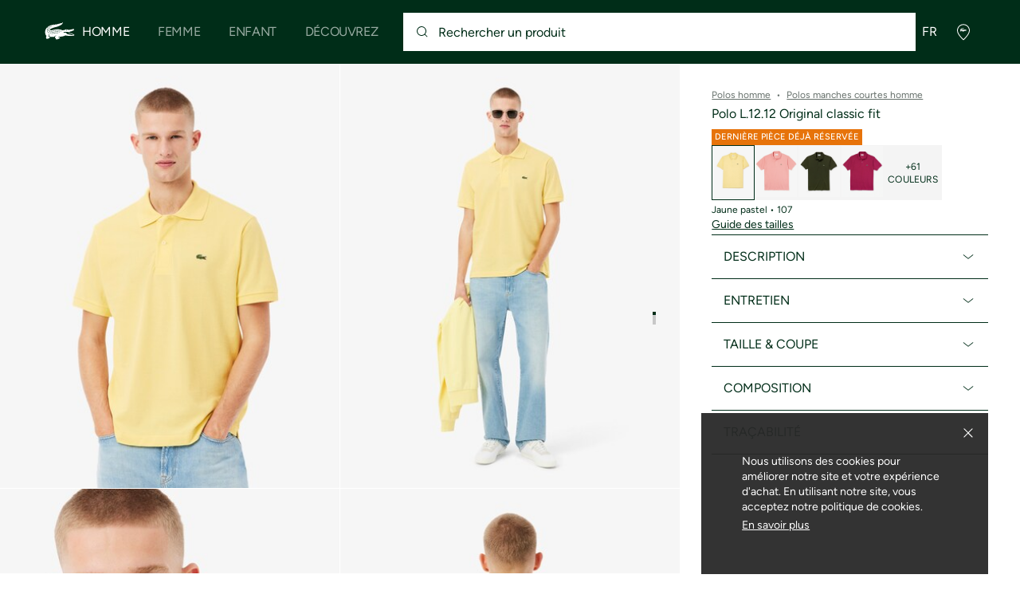

--- FILE ---
content_type: text/javascript
request_url: https://static1.lacoste.com/static/on/demandware.static/Sites-INT-Site/-/fr/v1769218254531/js/framework/components/search/algolia-pdp-behavior.js
body_size: 479
content:
import{delegate as t,storeGetItem as C,debug,isString as l}from"../../base/croco.js";import{getPathUrl as k,LOGGERS as o,MODULE_ALREADY_INITIALIZED as i}from"../../base/config.js";import{scriptLoad as q}from"../../modules/asset-load.js";import{clickAnalyticsInstantSearchInit as v}from"./search-utils.js";let m=false;const M=o.SEARCH;export function getMasterIdAndColor(t){const o={masterId:t};if(l(t)){const i=t.lastIndexOf("-");if(i>1){o.masterId=t.slice(0,i);o.color=t.slice(i+1)}}return o}async function I(e){const t=document.querySelector(".js-pdp-section");const o=t&&t.dataset.refCol;if(o){const{masterId:item,color}=getMasterIdAndColor(o.toLowerCase().trim());const i=C({group:"searchHistory",item:item});if(i){if(!window.aa){const A=k();await v();await q({src:`${A}js/vendor/search-insights-1.1.1.min.js`,async:false})}const{instantSearchApi:l}=await import("./instant-search/instant-search-api.js");const{oid:m,qid:I,realIndex:u}=i;const[p,j]=m.split("_");const{masterId:g}=getMasterIdAndColor(p);const h=[g+(color?`-${color}`:""),j].join("_");l.clickAnalytics.trackConversion({queryId:I,objectId:h,realIndex:u});debug("log",M,"trackConversion",{queryId:I,objectId:h,realIndex:u})}else{debug("log",M,"searchInfo is empty, something wrong with the clickAnalytics Pid",o)}}else{debug("error",M,"missing pid")}}function u(){t(document.documentElement,".js-click-analytics","click",I)}export function clickAnalyticsInit(){if(m){debug("error",M,i);return}u();m=true}

--- FILE ---
content_type: application/javascript
request_url: https://global.lacoste.com/Htmp42/n2AL/1W2/3fF/NUYmmeMX/iaOuhJ1cti9DV0ki/UExGPFZyWg8/ZRNi/YiUeJxsB
body_size: 183670
content:
(function(){if(typeof Array.prototype.entries!=='function'){Object.defineProperty(Array.prototype,'entries',{value:function(){var index=0;const array=this;return {next:function(){if(index<array.length){return {value:[index,array[index++]],done:false};}else{return {done:true};}},[Symbol.iterator]:function(){return this;}};},writable:true,configurable:true});}}());(function(){MP();KC7();j57();var UV=function(BU,Mn){return BU instanceof Mn;};var k0=function(){return rZ["window"]["navigator"]["userAgent"]["replace"](/\\|"/g,'');};var ZU=function g3(jd,C2){'use strict';var Ih=g3;switch(jd){case p7:{IU.push(Oh);var V3=rZ[vV()[L3(x4)](JV,Dv,jq,x0)][jv()[CU(rN)].apply(null,[W5,hv,c7])]?rZ[Aq(typeof vV()[L3(vU)],nj('',[][[]]))?vV()[L3(wq)](NV,Al,F2,E4):vV()[L3(x4)](JV,BN,jq,Q0)][vV()[L3(p0)].apply(null,[TO,j5(j5(DN)),Ev,N5])](rZ[vV()[L3(x4)](JV,sV,jq,JX)][jv()[CU(rN)].call(null,j5({}),hv,c7)](rZ[Fd()[NX(sN)](LV,mn,DN,R0,Q5)]))[Jd()[Vl(fq)].apply(null,[[Ql,n4],LV,fq,UX])](Fd()[NX(s5)](Hj,DN,l2,YV,Sv)):vV()[L3(ql)].call(null,rC,VV,GX,qd);var vj;return IU.pop(),vj=V3,vj;}break;case HK:{IU.push(zd);var b4=HX()[fv(qr)](Y5,UB);try{var ZV=IU.length;var PB=j5([]);b4=Rh(typeof rZ[kl()[DU(UN)](sN,Al,j5(j5(DN)),lq)],kl()[DU(cn)](wB,Vd,x0,T5))?vV()[L3(fq)].apply(null,[Sr,Eh,cB,p0]):Rh(typeof rX()[Dr(lV)],nj([],[][[]]))?rX()[Dr(fq)].apply(null,[Hl,gd,rl,l2]):rX()[Dr(DN)](rh,D4,pv,qd);}catch(jl){IU.splice(FB(ZV,DN),Infinity,zd);b4=Jd()[Vl(Vq)].apply(null,[Fn,hv,DN,JN]);}var Cd;return IU.pop(),Cd=b4,Cd;}break;case VQ:{IU.push(V0);var Tq=HX()[fv(qr)].apply(null,[zD,UB]);try{var sX=IU.length;var Gv=j5([]);Tq=rZ[Pn()[fd(Fn)].apply(null,[cZ,SV,j5(j5(DN))])][Aq(typeof kl()[DU(VV)],nj([],[][[]]))?kl()[DU(KV)].apply(null,[z3,j5(DN),U2,YU]):kl()[DU(n4)](n0,Yl,VV,bP)][Aq(typeof jv()[CU(Hv)],'undefined')?jv()[CU(tl)](Fn,Xn,A0):jv()[CU(mn)].apply(null,[NB,x0,Tm])](kl()[DU(R5)](gd,j5(Q0),j5(j5({})),S2))?Rh(typeof vV()[L3(H5)],'undefined')?vV()[L3(fq)].apply(null,[fC,x0,cB,mn]):vV()[L3(wq)](D4,vN,UB,Ud):rX()[Dr(fq)](Hl,XV,Kc,Al);}catch(nl){IU.splice(FB(sX,DN),Infinity,V0);Tq=Jd()[Vl(Vq)](Fn,tX,DN,I4);}var Jl;return IU.pop(),Jl=Tq,Jl;}break;case rW:{IU.push(vn);var P2=HX()[fv(qr)](Am,UB);try{var J2=IU.length;var Jh=j5([]);P2=Rh(typeof rZ[rX()[Dr(Vd)](l2,KV,gO,UN)],kl()[DU(cn)](wB,xN,RU,zJ))?vV()[L3(fq)].call(null,IW,zd,cB,j5([])):Rh(typeof rX()[Dr(X3)],'undefined')?rX()[Dr(fq)].call(null,Hl,j5(j5(Q0)),PQ,j5({})):rX()[Dr(DN)](L2,x0,g0,xN);}catch(Iq){IU.splice(FB(J2,DN),Infinity,vn);P2=Jd()[Vl(Vq)](Fn,Bd,DN,m2);}var F5;return IU.pop(),F5=P2,F5;}break;case BE:{IU.push(Zl);var r2=HX()[fv(qr)].call(null,mh,UB);try{var K2=IU.length;var Wd=j5([]);if(rZ[Fd()[NX(sN)].apply(null,[KV,mn,tl,md,Q5])][Aq(typeof vV()[L3(tq)],nj([],[][[]]))?vV()[L3(wq)](Zl,KV,jq,j5(j5(Q0))):vV()[L3(xN)](CV,p0,l2,j5(j5(DN)))]&&rZ[Fd()[NX(sN)](Hj,mn,RN,md,Q5)][vV()[L3(xN)](CV,mn,l2,Fn)][Q0]){var p3=Aq(rZ[Rh(typeof Fd()[NX(s5)],'undefined')?Fd()[NX(sN)].call(null,n5,mn,j5(j5(DN)),md,Q5):Fd()[NX(KV)](xN,Ad,j5(j5({})),kr,Kh)][vV()[L3(xN)](CV,UN,l2,kh)][jv()[CU(fh)](n5,Dd,K5)](b0[s3]),rZ[Rh(typeof Fd()[NX(LX)],'undefined')?Fd()[NX(sN)](O0,mn,j5({}),md,Q5):Fd()[NX(KV)].call(null,rN,Ll,KX,lj,qX)][vV()[L3(xN)].apply(null,[CV,sl,l2,SV])][Q0]);var DX=p3?vV()[L3(fq)](dh,X3,cB,pX):Rh(typeof rX()[Dr(XV)],'undefined')?rX()[Dr(fq)].call(null,Hl,JX,bv,JX):rX()[Dr(DN)](bq,Wn,S3,pX);var H3;return IU.pop(),H3=DX,H3;}else{var dv;return IU.pop(),dv=r2,dv;}}catch(P5){IU.splice(FB(K2,DN),Infinity,Zl);var Aj;return IU.pop(),Aj=r2,Aj;}IU.pop();}break;case HO:{IU.push(gj);var AN=vV()[L3(G0)](D2,bN,Cq,vU);var V5=j5(w);try{var AX=IU.length;var AZ=j5({});var V2=Q0;try{var pq=rZ[HX()[fv(fh)].apply(null,[kq,tX])][kl()[DU(n4)](n0,j5(j5(DN)),xn,MI)][jv()[CU(Yh)].apply(null,[JX,jn,Id])];rZ[vV()[L3(x4)].call(null,zD,Bn,jq,Sv)][HV()[nN(Q0)](w3,Rn,lV,zd)](pq)[Rh(typeof jv()[CU(LV)],nj([],[][[]]))?jv()[CU(Yh)](mn,jn,Id):jv()[CU(tl)](j5(DN),kn,R3)]();}catch(FU){IU.splice(FB(AX,DN),Infinity,gj);if(FU[Pn()[fd(UN)](sW,Z0,rN)]&&Aq(typeof FU[Pn()[fd(UN)](sW,Z0,BN)],kl()[DU(sN)](x0,j5(Q0),sN,IN))){FU[Pn()[fd(UN)].call(null,sW,Z0,Ud)][vV()[L3(LX)].call(null,nq,JX,O0,U2)](Pn()[fd(R5)](Q,TU,Yl))[vV()[L3(Yh)].apply(null,[SP,BN,YX,tl])](function(MX){IU.push(m3);if(MX[dX()[cr(tl)](pX,ql,Bl,Yl,qr,BN)](Aq(typeof HV()[nN(fq)],nj(Rh(typeof vV()[L3(ql)],nj([],[][[]]))?vV()[L3(ql)].apply(null,[Vc,Ud,GX,Fn]):vV()[L3(wq)].call(null,L5,G0,c3,j5(j5(DN))),[][[]]))?HV()[nN(x0)](k2,s2,x4,D0):HV()[nN(Hl)].call(null,A0,nd,Sv,tl))){V5=j5(j5([]));}if(MX[dX()[cr(tl)].call(null,j5(Q0),ql,Bl,Yl,X2,xn)](Pn()[fd(M1)].apply(null,[hp,n0,RU]))){V2++;}IU.pop();});}}AN=Aq(V2,fq)||V5?Rh(typeof vV()[L3(Gp)],nj([],[][[]]))?vV()[L3(fq)](qY,j5(DN),cB,zd):vV()[L3(wq)].call(null,sF,vx,Q5,KX):rX()[Dr(fq)](Hl,p0,E,Mp);}catch(HF){IU.splice(FB(AX,DN),Infinity,gj);AN=Jd()[Vl(Vq)].call(null,Fn,Hl,DN,Jx);}var Fb;return IU.pop(),Fb=AN,Fb;}break;case s7:{IU.push(rR);try{var kg=IU.length;var CT=j5([]);var Hx=Q0;var rA=rZ[vV()[L3(x4)].apply(null,[ES,jq,jq,U2])][HX()[fv(rN)].apply(null,[PS,Vg])](rZ[Rh(typeof vV()[L3(n0)],nj('',[][[]]))?vV()[L3(cn)](w5,tl,X2,nH):vV()[L3(wq)].call(null,sp,Ux,rt,j5({}))],vV()[L3(N5)](NN,j5([]),vU,lV));if(rA){Hx++;if(rA[kl()[DU(G0)].apply(null,[X3,xN,NH,M0])]){rA=rA[kl()[DU(G0)].apply(null,[X3,tl,wq,M0])];Hx+=nj(B1(rA[Rh(typeof rX()[Dr(BF)],nj([],[][[]]))?rX()[Dr(Q0)](RU,NB,sU,gd):rX()[Dr(DN)].apply(null,[BT,j5(DN),dA,j5(j5([]))])]&&Aq(rA[rX()[Dr(Q0)].apply(null,[RU,RU,sU,UN])],DN),DN),B1(rA[jv()[CU(cn)](QR,cn,kq)]&&Aq(rA[jv()[CU(cn)].call(null,BN,cn,kq)],vV()[L3(N5)](NN,Bd,vU,wq)),n4));}}var tb;return tb=Hx[jv()[CU(Yh)].call(null,Hv,jn,CF)](),IU.pop(),tb;}catch(Hz){IU.splice(FB(kg,DN),Infinity,rR);var l8;return l8=Aq(typeof HX()[fv(Bn)],nj([],[][[]]))?HX()[fv(gd)].call(null,mz,X9):HX()[fv(qr)].apply(null,[hU,UB]),IU.pop(),l8;}IU.pop();}break;case YS:{var d9=C2[GD];var h8;IU.push(mb);return h8=rZ[vV()[L3(x4)](D5,Bf,jq,j5(j5({})))][Aq(typeof HX()[fv(QR)],nj('',[][[]]))?HX()[fv(gd)](FT,Yz):HX()[fv(rN)].apply(null,[ZX,Vg])](rZ[Fd()[NX(sN)](LV,mn,j5(j5([])),c1,Q5)][kl()[DU(Hv)].apply(null,[p0,p0,j5(DN),Nd])],d9),IU.pop(),h8;}break;case QP:{IU.push(wp);if(j5(rZ[rX()[Dr(Yl)](nH,sV,st,l2)][jv()[CU(Dv)].call(null,wq,Kk,UU)])){var np=Aq(typeof rZ[rX()[Dr(Yl)](nH,l9,st,nH)][Aq(typeof Pn()[fd(Hv)],nj([],[][[]]))?Pn()[fd(Vq)](Rk,Xt,UN):Pn()[fd(Eh)].call(null,Uq,mp,j5(j5(Q0)))],kl()[DU(cn)](wB,Yl,j5(j5([])),Df))?vV()[L3(fq)].apply(null,[wI,x0,cB,VV]):jv()[CU(NB)](vU,Bn,Y4);var dG;return IU.pop(),dG=np,dG;}var X6;return X6=Rh(typeof HX()[fv(nH)],nj('',[][[]]))?HX()[fv(qr)](OR,UB):HX()[fv(gd)].apply(null,[G8,d1]),IU.pop(),X6;}break;case tP:{IU.push(Nb);var ff=HX()[fv(qr)](Qr,UB);try{var SA=IU.length;var Bb=j5([]);if(rZ[Rh(typeof Fd()[NX(BF)],'undefined')?Fd()[NX(sN)].apply(null,[U2,mn,n0,Yr,Q5]):Fd()[NX(KV)].apply(null,[s5,wg,j5({}),W6,RH])][vV()[L3(xN)](vB,ER,l2,Mp)]&&rZ[Aq(typeof Fd()[NX(gd)],nj(vV()[L3(ql)](qS,sl,GX,hv),[][[]]))?Fd()[NX(KV)](NB,Yp,qr,g1,X1):Fd()[NX(sN)](JX,mn,Yh,Yr,Q5)][Aq(typeof vV()[L3(G0)],'undefined')?vV()[L3(wq)].call(null,M8,Vd,bt,cn):vV()[L3(xN)].call(null,vB,M1,l2,Dv)][Q0]&&rZ[Fd()[NX(sN)](KV,mn,Sv,Yr,Q5)][vV()[L3(xN)].apply(null,[vB,Hl,l2,Gp])][Q0][Q0]&&rZ[Fd()[NX(sN)].apply(null,[XV,mn,B8,Yr,Q5])][vV()[L3(xN)].call(null,vB,j5(j5(DN)),l2,s3)][Q0][VL[vV()[L3(F9)](Gh,j5(j5([])),Wn,DN)]()][hA()[WH(RN)](UN,bN,x4,Bj,JA,lV)]){var k9=Aq(rZ[Rh(typeof Fd()[NX(fq)],nj(vV()[L3(ql)].apply(null,[qS,Hf,GX,D4]),[][[]]))?Fd()[NX(sN)].apply(null,[x0,mn,j5(Q0),Yr,Q5]):Fd()[NX(KV)].apply(null,[VV,St,ER,YH,Id])][vV()[L3(xN)](vB,n0,l2,NH)][Q0][VL[vV()[L3(F9)].apply(null,[Gh,Wn,Wn,sN])]()][Rh(typeof hA()[WH(Yl)],'undefined')?hA()[WH(RN)](N5,n5,x4,Bj,JA,n5):hA()[WH(gd)](s3,kh,Wb,nF,gp,R5)],rZ[Fd()[NX(sN)](p0,mn,wq,Yr,Q5)][Aq(typeof vV()[L3(LX)],'undefined')?vV()[L3(wq)](Dx,mn,mx,fq):vV()[L3(xN)].call(null,vB,j5(j5(Q0)),l2,B8)][Q0]);var Ug=k9?vV()[L3(fq)](S5,D4,cB,j5(DN)):Rh(typeof rX()[Dr(sV)],'undefined')?rX()[Dr(fq)](Hl,ER,w4,j5([])):rX()[Dr(DN)].call(null,Pt,Vq,I8,SV);var NT;return IU.pop(),NT=Ug,NT;}else{var Mz;return IU.pop(),Mz=ff,Mz;}}catch(Ak){IU.splice(FB(SA,DN),Infinity,Nb);var TG;return IU.pop(),TG=ff,TG;}IU.pop();}break;case Qm:{IU.push(NB);var n8=HX()[fv(qr)].apply(null,[c8,UB]);if(rZ[Fd()[NX(sN)](qr,mn,Yh,mA,Q5)]&&rZ[Aq(typeof Fd()[NX(gd)],nj(vV()[L3(ql)].apply(null,[AH,Hj,GX,D4]),[][[]]))?Fd()[NX(KV)].apply(null,[x0,Q5,Gp,Lk,Kb]):Fd()[NX(sN)](fh,mn,F9,mA,Q5)][vV()[L3(xN)](Fp,U2,l2,tq)]&&rZ[Fd()[NX(sN)].call(null,Et,mn,x4,mA,Q5)][vV()[L3(xN)].apply(null,[Fp,Dv,l2,gd])][Aq(typeof HX()[fv(xN)],nj('',[][[]]))?HX()[fv(gd)](fb,p0):HX()[fv(Vd)](mg,Bd)]){var DF=rZ[Fd()[NX(sN)].apply(null,[Yh,mn,F9,mA,Q5])][vV()[L3(xN)](Fp,NH,l2,p0)][HX()[fv(Vd)](mg,Bd)];try{var KG=IU.length;var jb=j5(j5(GD));var JF=rZ[rX()[Dr(zd)](TU,j5([]),Xx,x4)][vV()[L3(Ux)].apply(null,[P1,Yl,l9,ER])](tH(rZ[Aq(typeof rX()[Dr(Sv)],'undefined')?rX()[Dr(DN)](Mb,Jg,Wz,gd):rX()[Dr(zd)](TU,gd,Xx,kh)][jv()[CU(p0)].call(null,X3,N5,CA)](),b0[n5]))[jv()[CU(Yh)].apply(null,[Jg,jn,TH])]();rZ[Fd()[NX(sN)](p0,mn,j5(Q0),mA,Q5)][vV()[L3(xN)](Fp,Al,l2,j5(j5([])))][HX()[fv(Vd)](mg,Bd)]=JF;var U1=Aq(rZ[Fd()[NX(sN)].call(null,fq,mn,BN,mA,Q5)][vV()[L3(xN)].call(null,Fp,nH,l2,j5({}))][HX()[fv(Vd)].call(null,mg,Bd)],JF);var bG=U1?vV()[L3(fq)].call(null,jt,Hv,cB,G0):rX()[Dr(fq)](Hl,RU,xb,j5({}));rZ[Fd()[NX(sN)].call(null,LX,mn,tX,mA,Q5)][Rh(typeof vV()[L3(Yl)],nj([],[][[]]))?vV()[L3(xN)](Fp,lV,l2,X2):vV()[L3(wq)].call(null,Np,j5(j5(Q0)),Zf,Al)][HX()[fv(Vd)](mg,Bd)]=DF;var N1;return IU.pop(),N1=bG,N1;}catch(pA){IU.splice(FB(KG,DN),Infinity,NB);if(Rh(rZ[Fd()[NX(sN)].apply(null,[n0,mn,YX,mA,Q5])][vV()[L3(xN)](Fp,x4,l2,l2)][HX()[fv(Vd)](mg,Bd)],DF)){rZ[Fd()[NX(sN)](Hl,mn,Rp,mA,Q5)][vV()[L3(xN)](Fp,Jg,l2,Vd)][Aq(typeof HX()[fv(cn)],nj('',[][[]]))?HX()[fv(gd)].apply(null,[FA,Dz]):HX()[fv(Vd)].apply(null,[mg,Bd])]=DF;}var Ox;return IU.pop(),Ox=n8,Ox;}}else{var hg;return IU.pop(),hg=n8,hg;}IU.pop();}break;case sO:{IU.push(R8);var IR=zf(vV()[L3(D4)](gh,SV,mp,Gp),rZ[rX()[Dr(Yl)](nH,Rp,V8,NB)])||KH(rZ[Rh(typeof Fd()[NX(LX)],'undefined')?Fd()[NX(sN)](tl,mn,j5(Q0),W8,Q5):Fd()[NX(KV)](YX,Ev,Gp,vH,Rf)][Pn()[fd(n0)](IA,vU,H5)],b0[F9])||KH(rZ[Fd()[NX(sN)](SV,mn,BF,W8,Q5)][kl()[DU(M1)](tX,Hv,vx,G5)],Q0);var ST=rZ[Rh(typeof rX()[Dr(X2)],'undefined')?rX()[Dr(Yl)](nH,xn,V8,j5({})):rX()[Dr(DN)](bN,j5(j5(Q0)),R0,Jg)][HX()[fv(LV)].call(null,M5,Dd)](vV()[L3(vx)](Ij,nH,Vg,qr))[HX()[fv(Dv)](sL,nH)];var Kt=rZ[rX()[Dr(Yl)](nH,NH,V8,Yl)][Aq(typeof HX()[fv(QR)],'undefined')?HX()[fv(gd)](JV,v6):HX()[fv(LV)](M5,Dd)](HX()[fv(bN)](j3,xx))[HX()[fv(Dv)].apply(null,[sL,nH])];var Pp=rZ[Rh(typeof rX()[Dr(kh)],nj('',[][[]]))?rX()[Dr(Yl)](nH,j5(j5(Q0)),V8,tF):rX()[Dr(DN)].call(null,bH,Yl,Nx,NB)][Aq(typeof HX()[fv(Yl)],nj('',[][[]]))?HX()[fv(gd)](Fn,NV):HX()[fv(LV)](M5,Dd)](HV()[nN(ER)].call(null,HA,p0,bN,QR))[HX()[fv(Dv)].apply(null,[sL,nH])];var Hr;return Hr=vV()[L3(ql)](Cn,Rp,GX,j5([]))[Rh(typeof kl()[DU(Sv)],nj('',[][[]]))?kl()[DU(Hl)](s5,Al,j5([]),I5):kl()[DU(KV)](d6,pX,tF,qp)](IR?vV()[L3(fq)](Kv,sN,cB,SV):rX()[Dr(fq)](Hl,dp,tU,B8),Fd()[NX(s5)].apply(null,[UN,DN,M1,O6,Sv]))[Aq(typeof kl()[DU(n5)],'undefined')?kl()[DU(KV)].call(null,m8,x4,nH,N6):kl()[DU(Hl)](s5,hv,j5(j5([])),I5)](ST?vV()[L3(fq)].call(null,Kv,Eh,cB,lV):rX()[Dr(fq)](Hl,R5,tU,ER),Fd()[NX(s5)](Vq,DN,zd,O6,Sv))[kl()[DU(Hl)](s5,qr,j5(j5([])),I5)](Kt?vV()[L3(fq)](Kv,Bn,cB,j5({})):rX()[Dr(fq)].call(null,Hl,Wn,tU,x4),Aq(typeof Fd()[NX(n5)],'undefined')?Fd()[NX(KV)](N5,lk,x0,Q6,lq):Fd()[NX(s5)](B8,DN,O0,O6,Sv))[kl()[DU(Hl)](s5,s5,Ux,I5)](Pp?vV()[L3(fq)](Kv,XV,cB,x0):rX()[Dr(fq)].apply(null,[Hl,n5,tU,RU])),IU.pop(),Hr;}break;case S:{IU.push(Db);if(rZ[Aq(typeof rX()[Dr(vU)],nj('',[][[]]))?rX()[Dr(DN)](j6,Hj,Rz,n5):rX()[Dr(Yl)](nH,Q0,TT,xn)][dX()[cr(Hl)].apply(null,[vU,s5,BT,rN,fh,tX])]){if(rZ[vV()[L3(x4)](kH,Fn,jq,LV)][HX()[fv(rN)].call(null,AA,Vg)](rZ[rX()[Dr(Yl)].call(null,nH,UN,TT,Bf)][dX()[cr(Hl)](Vd,s5,BT,rN,Yl,Bn)][kl()[DU(n4)].call(null,n0,Vq,G0,Wb)],Aq(typeof HX()[fv(nH)],'undefined')?HX()[fv(gd)].call(null,bx,cG):HX()[fv(Hj)](jg,Rp))){var L1;return L1=Rh(typeof vV()[L3(KV)],nj([],[][[]]))?vV()[L3(fq)].apply(null,[Kx,vx,cB,Jg]):vV()[L3(wq)].call(null,Ip,p0,W1,j5(j5(DN))),IU.pop(),L1;}var Cb;return Cb=jv()[CU(NB)].apply(null,[j5(j5(DN)),Bn,c7]),IU.pop(),Cb;}var qG;return qG=HX()[fv(qr)](fA,UB),IU.pop(),qG;}break;case hL:{var MG=C2[GD];IU.push(ZA);var LF=Aq(typeof HX()[fv(Hj)],nj('',[][[]]))?HX()[fv(gd)](dR,lj):HX()[fv(qr)](Gk,UB);var Ob=HX()[fv(qr)](Gk,UB);var BG=new (rZ[vV()[L3(tq)](Q6,zd,mG,F9)])(new (rZ[vV()[L3(tq)](Q6,l9,mG,KX)])(fz()[rF(sN)].call(null,bN,rG,n4,sN,Xz,Vd)));try{var sf=IU.length;var sT=j5([]);if(j5(j5(rZ[rX()[Dr(Yl)](nH,Hf,XA,W5)][vV()[L3(x4)].call(null,lA,j5(j5([])),jq,Hf)]))&&j5(j5(rZ[rX()[Dr(Yl)](nH,j5(j5(Q0)),XA,j5(j5(Q0)))][vV()[L3(x4)].apply(null,[lA,wq,jq,qz])][HX()[fv(rN)].apply(null,[I6,Vg])]))){var mR=rZ[vV()[L3(x4)](lA,j5(DN),jq,j5({}))][HX()[fv(rN)].apply(null,[I6,Vg])](rZ[Rh(typeof dX()[cr(BF)],nj(vV()[L3(ql)].call(null,UA,KV,GX,xn),[][[]]))?dX()[cr(Hl)](O0,s5,VG,rN,M1,Yh):dX()[cr(n4)](qr,LV,O1,NF,kh,Et)][kl()[DU(n4)](n0,W5,s3,wx)],Aq(typeof rX()[Dr(hv)],'undefined')?rX()[Dr(DN)](S6,j5(j5(Q0)),wz,H5):rX()[Dr(O0)].call(null,X3,lV,pp,j5({})));if(mR){LF=BG[HX()[fv(vN)](Xb,qd)](mR[Aq(typeof kl()[DU(YX)],nj('',[][[]]))?kl()[DU(KV)](MT,cn,Mp,St):kl()[DU(mn)].call(null,W5,NB,j5(DN),mH)][jv()[CU(Yh)](Yh,jn,xT)]());}}Ob=Rh(rZ[rX()[Dr(Yl)](nH,D4,XA,Rp)],MG);}catch(OA){IU.splice(FB(sf,DN),Infinity,ZA);LF=jv()[CU(NB)](sl,Bn,lr);Ob=jv()[CU(NB)](XV,Bn,lr);}var V1=nj(LF,B1(Ob,DN))[jv()[CU(Yh)](Jg,jn,xT)]();var E9;return IU.pop(),E9=V1,E9;}break;case GY:{IU.push(pr);throw new (rZ[vV()[L3(x0)](KA,lV,bH,R5)])(rX()[Dr(fh)](Ud,lV,VA,Vd));}break;case RZ:{IU.push(rN);try{var qf=IU.length;var rg=j5(w);var H9=new (rZ[rX()[Dr(Yl)](nH,Bd,R5,mn)][Jd()[Vl(Hl)].apply(null,[UB,p0,zd,QA])][kl()[DU(Dv)].call(null,fh,NB,Bn,cx)][kl()[DU(bN)](R5,j5(j5(Q0)),Bn,tV)])();var Lx=new (rZ[Aq(typeof rX()[Dr(n4)],'undefined')?rX()[Dr(DN)](E8,H5,Fp,nH):rX()[Dr(Yl)](nH,j5(Q0),R5,j5(j5({})))][Jd()[Vl(Hl)](UB,bN,zd,QA)][kl()[DU(Dv)].call(null,fh,R5,Eh,cx)][kl()[DU(Eh)].call(null,wq,fh,qz,fR)])();var P8;return IU.pop(),P8=j5([]),P8;}catch(YR){IU.splice(FB(qf,DN),Infinity,rN);var zk;return zk=Aq(YR[Rh(typeof jv()[CU(LV)],nj([],[][[]]))?jv()[CU(n4)](n4,vN,cR):jv()[CU(tl)].apply(null,[s5,Y9,cR])][Aq(typeof jv()[CU(Vd)],nj('',[][[]]))?jv()[CU(tl)](j5(j5(Q0)),n1,O9):jv()[CU(cn)](rN,cn,Mt)],vV()[L3(x0)](Pb,Gp,bH,Et)),IU.pop(),zk;}IU.pop();}break;case pY:{IU.push(U8);var Yk=Aq(typeof HX()[fv(W5)],nj([],[][[]]))?HX()[fv(gd)](Pk,Yp):HX()[fv(qr)](Id,UB);try{var JG=IU.length;var kt=j5([]);if(rZ[Aq(typeof Fd()[NX(n5)],'undefined')?Fd()[NX(KV)].call(null,pX,ZF,H5,Bd,s3):Fd()[NX(sN)].call(null,tq,mn,KX,TF,Q5)]&&rZ[Rh(typeof Fd()[NX(x0)],nj([],[][[]]))?Fd()[NX(sN)](Hf,mn,R5,TF,Q5):Fd()[NX(KV)].apply(null,[tl,bv,jq,Nz,d8])][vV()[L3(KX)].call(null,RG,n5,UB,j5(j5(DN)))]&&rZ[Fd()[NX(sN)](s5,mn,kh,TF,Q5)][vV()[L3(KX)].apply(null,[RG,j5([]),UB,QR])][rX()[Dr(rN)](zr,Hf,Ok,Ud)]){var Ht=rZ[Fd()[NX(sN)](Yl,mn,RN,TF,Q5)][Aq(typeof vV()[L3(NB)],nj([],[][[]]))?vV()[L3(wq)](wx,Al,Z6,NH):vV()[L3(KX)](RG,Hj,UB,jq)][rX()[Dr(rN)].apply(null,[zr,X2,Ok,Bd])][jv()[CU(Yh)](ER,jn,UR)]();var BA;return IU.pop(),BA=Ht,BA;}else{var Dk;return IU.pop(),Dk=Yk,Dk;}}catch(gF){IU.splice(FB(JG,DN),Infinity,U8);var p1;return IU.pop(),p1=Yk,p1;}IU.pop();}break;case QD:{IU.push(jz);try{var Ax=IU.length;var Q8=j5(w);var FR=Q0;var Qg=rZ[vV()[L3(x4)](W4,X2,jq,Vd)][HX()[fv(rN)].apply(null,[rj,Vg])](rZ[jv()[CU(LV)](j5(j5([])),n0,kv)][kl()[DU(n4)].call(null,n0,F9,fh,v5)],HX()[fv(Bn)](CV,gd));if(Qg){FR++;j5(j5(Qg[kl()[DU(mn)](W5,U2,s3,j8)]))&&KH(Qg[Aq(typeof kl()[DU(s5)],nj([],[][[]]))?kl()[DU(KV)].call(null,Rp,qd,X2,RG):kl()[DU(mn)].apply(null,[W5,zd,QR,j8])][jv()[CU(Yh)](j5(j5([])),jn,bA)]()[rX()[Dr(sl)](Bf,Gp,g4,xN)](HV()[nN(tl)](f1,ET,rN,tl)),fT(DN))&&FR++;}var Bx=FR[jv()[CU(Yh)](n4,jn,bA)]();var ct;return IU.pop(),ct=Bx,ct;}catch(r8){IU.splice(FB(Ax,DN),Infinity,jz);var bF;return bF=HX()[fv(qr)](kX,UB),IU.pop(),bF;}IU.pop();}break;case OW:{IU.push(WF);var IF;return IF=j5(zf(kl()[DU(n4)](n0,KV,JX,LT),rZ[rX()[Dr(Yl)].apply(null,[nH,x0,fG,j5(Q0)])][Jd()[Vl(Hl)].apply(null,[UB,DN,zd,nA])][kl()[DU(Dv)](fh,j5(j5(Q0)),mn,R3)][kl()[DU(bN)].call(null,R5,F9,sV,gB)])||zf(kl()[DU(n4)](n0,tF,Hf,LT),rZ[rX()[Dr(Yl)](nH,vN,fG,Hv)][Jd()[Vl(Hl)].apply(null,[UB,Q0,zd,nA])][Rh(typeof kl()[DU(BF)],nj('',[][[]]))?kl()[DU(Dv)].apply(null,[fh,Al,vU,R3]):kl()[DU(KV)](v9,vU,X2,K6)][kl()[DU(Eh)].apply(null,[wq,j5({}),j5(j5([])),Cx])])),IU.pop(),IF;}break;case W7:{IU.push(mz);var Jp=function(d9){return g3.apply(this,[YS,arguments]);};var Dp=[vV()[L3(xN)](Nh,O0,l2,cn),Rh(typeof vV()[L3(DN)],nj([],[][[]]))?vV()[L3(qd)](mv,tX,Kf,nH):vV()[L3(wq)].apply(null,[UA,x4,wF,Hv])];var n6=Dp[Fd()[NX(YX)].call(null,n4,gd,j5(DN),tx,NR)](function(xg){var GF=Jp(xg);IU.push(Mx);if(j5(j5(GF))&&j5(j5(GF[kl()[DU(mn)](W5,j5([]),pX,xk)]))&&j5(j5(GF[kl()[DU(mn)].apply(null,[W5,j5([]),tX,xk])][Aq(typeof jv()[CU(n5)],nj('',[][[]]))?jv()[CU(tl)].apply(null,[tF,T1,O1]):jv()[CU(Yh)](LX,jn,jf)]))){GF=GF[kl()[DU(mn)](W5,j5(j5({})),j5({}),xk)][jv()[CU(Yh)].call(null,wq,jn,jf)]();var vA=nj(Aq(GF[rX()[Dr(sl)](Bf,j5(DN),gn,lV)](vV()[L3(DA)](FH,j5(j5({})),JX,ER)),fT(b0[s5])),B1(rZ[Pn()[fd(Wn)](U0,ql,j5([]))](KH(GF[Rh(typeof rX()[Dr(Vq)],nj([],[][[]]))?rX()[Dr(sl)].apply(null,[Bf,Ud,gn,wq]):rX()[Dr(DN)](Gz,Rp,OG,s5)](jv()[CU(YX)].apply(null,[tX,Bf,gv])),fT(DN))),DN));var tT;return IU.pop(),tT=vA,tT;}else{var tA;return tA=HX()[fv(qr)].apply(null,[c7,UB]),IU.pop(),tA;}IU.pop();});var p9;return p9=n6[Aq(typeof Jd()[Vl(n4)],nj(vV()[L3(ql)](GE,Al,GX,j5(j5(DN))),[][[]]))?Jd()[Vl(DN)].call(null,Vf,VV,Lk,rp):Jd()[Vl(fq)]([Ql,n4],Hj,fq,Sb)](vV()[L3(ql)](GE,VV,GX,YX)),IU.pop(),p9;}break;}};var XF=function(vf){var nz=1;var bg=[];var Jz=rZ["Math"]["sqrt"](vf);while(nz<=Jz&&bg["length"]<6){if(vf%nz===0){if(vf/nz===nz){bg["push"](nz);}else{bg["push"](nz,vf/nz);}}nz=nz+1;}return bg;};var Lf=function k1(jH,Ik){var Zz=k1;do{switch(jH){case IS:{NF=ql+gd*DA+Yl+qz;wx=DA*ql-wq+qz-DN;jH+=M7;lg=n4*Yl*qz+DA-ql;tr=DA+mn*Yl*fq*gd;gx=Yl*fq-zd+mn*DA;kH=DA*Yl+mn*wq+zd;cz=DA*DN*Yl+n4-Vq;}break;case xE:{R3=gd+zd+n4+DA*Vq;ZT=fq+Vq*gd*ql*Yl;jF=zd+qz*ql-gd+DA;RT=qz*wq+n4*gd*ql;Iz=DA-wq+qz*ql+gd;AA=n4+qz-zd+DA*ql;Oz=wq-Yl*Vq+DA*ql;V8=DN-Vq+DA*mn-zd;jH=WZ;}break;case IL:{LG=wq*DA;Qt=zd*DA+fq*ql*Vq;hv=gd*wq*n4+zd*Vq;Vz=ql+mn*gd*wq;Gg=qz*mn-DN+ql-fq;cb=DA*zd-n4+qz-mn;N5=gd*qz-ql-fq-n4;sz=ql*Vq*zd*gd-DN;jH=DE;}break;case zL:{jH+=tO;dR=ql*mn+gd+qz*zd;hT=gd*DN*DA+ql*Vq;wF=n4*DA-DN+wq*qz;nR=zd-Vq+wq*qz;h9=qz*n4+gd+Vq*DA;F1=ql+wq*gd*Vq*zd;}break;case NK:{pG=DA*zd-qz+gd+Vq;lG=zd*DA-n4;Qz=wq+ql*DA+zd-gd;jH=hD;fp=qz*gd*fq-DA-Yl;IG=Vq+fq*Yl+mn*qz;jR=mn*Vq*gd*fq-DN;Of=DA+n4*ql*qz+zd;gA=Vq*ql*fq*zd-n4;}break;case ZD:{Eb=DA*gd+Vq*ql+qz;U6=mn*DA-Vq-ql-qz;kR=mn*fq*gd*zd+Yl;x9=DN-wq+DA*Vq;Op=DA*ql+wq+qz*Vq;jH+=wE;}break;case km:{jH=n7;while(Lt(dF,IT[kp[Q0]])){hA()[IT[dF]]=j5(FB(dF,gd))?function(){sR=[];k1.call(this,sI,[IT]);return '';}:function(){var EH=IT[dF];var pR=hA()[EH];return function(Y8,GT,A1,vp,zb,Ig){if(Aq(arguments.length,Q0)){return pR;}var T8=k1.call(null,RP,[Yl,M1,A1,vp,zb,QR]);hA()[EH]=function(){return T8;};return T8;};}();++dF;}}break;case BI:{tp=qz+Vq+DA*mn-ql;zz=zd*mn+ql+DA+gd;Q6=fq*Vq*qz-gd*DN;jH+=W7;xF=qz*Yl*gd-mn;}break;case C7:{Sz=DN*ql*DA+wq;Ep=Vq+wq*mn*n4-ql;lt=qz*Yl+Vq+DN+zd;rl=qz+DN+Yl*DA-mn;Xz=DN*qz*Yl-Vq+zd;jk=DN-n4+mn*ql*zd;jH=L7;}break;case FS:{Ar=DA*mn-gd+zd*wq;wH=DA*Yl-fq*wq+DN;Zp=zd+ql+DA*Vq+Yl;wk=mn+zd*fq*qz+gd;R1=n4*ql-qz+DA*mn;jH+=WZ;KT=gd*fq*wq*zd;}break;case qJ:{zR=DN-n4+fq*DA-wq;vg=DA*mn-n4-wq*gd;dH=qz+wq+DA*Vq+zd;C6=DN-Yl-gd+mn*DA;S9=fq*ql*wq+gd+Vq;jH+=NY;x1=qz*fq-Yl+DA*ql;Xk=mn+gd*ql+Vq*DA;Y1=DA*ql-DN+qz;}break;case nJ:{M9=gd*DA-qz-wq;sA=wq+qz*n4*Yl-zd;jH+=Ym;fb=qz+Vq+mn*zd*wq;Ef=gd+n4*zd*Vq*ql;Tg=mn*qz-Yl-fq*zd;}break;case WS:{W8=wq*DN*qz*gd;rf=wq*gd*ql+Vq*mn;lp=DN*qz*fq*Vq-DA;jH=bW;Wp=zd+qz*gd*fq*n4;}break;case XD:{Hj=qz*n4+wq-fq;jH+=kS;tX=mn+zd+wq*ql*DN;Zk=fq*DA-mn+qz;M1=zd*Yl+Vq+qz*DN;NB=zd*gd+Yl-Vq+qz;xn=DN+ql*mn-fq-Yl;}break;case g7:{nq=qz+DA*n4*fq+Vq;sr=ql*DA+qz-gd*Vq;XH=DA*gd+zd-fq+mn;jH+=UW;lq=DA*gd*n4-qz+DN;T9=ql*DA+gd-DN+Vq;xH=zd*ql+DA+fq*Yl;xx=wq+mn+n4*ql*Yl;}break;case rJ:{return Sk;}break;case xL:{Bt=Yl-fq-DN+ql*DA;C1=DN+zd*Vq*ql+qz;hx=DA*n4*gd+qz;gt=fq*n4*Yl*wq-mn;PH=qz*ql-Vq-wq+n4;hk=zd*DA-gd-fq*mn;m6=qz*fq*Vq-ql;pf=mn*wq*n4+ql;jH-=xO;}break;case VW:{dh=DA*gd+n4*qz*wq;O8=zd*n4*ql*gd-Vq;qT=wq*Vq*mn;qH=gd+n4+Yl*DA+wq;nT=Vq*wq*zd+DA;t9=Vq*ql*Yl-mn+fq;jH=FD;Yx=qz+fq*wq*ql*gd;Ll=mn+DA+wq-gd;}break;case kD:{Mg=qz*mn+Yl*n4*ql;jH-=GO;lA=ql+qz+DA*zd-DN;kF=wq*DA+zd-n4*Vq;bT=Vq*Yl-fq+DA*ql;xT=wq+Yl+qz*mn+Vq;rx=wq+Vq-mn+DA*fq;PG=n4*gd+Yl*zd*Vq;cF=qz*mn-wq-gd-Vq;}break;case M7:{Pk=n4+qz+mn*Yl+zd;UB=fq+wq*ql+Yl*gd;l1=qz+mn+n4*ql*fq;jH=FK;P6=Vq*wq*mn+DN;Z1=DA-gd+mn*qz-Yl;wg=Yl*zd*wq+n4*fq;}break;case rc:{FA=mn+DN+ql*DA-Yl;Hg=Vq+mn*ql*wq-Yl;L6=Vq*n4*ql*mn-gd;jH+=WO;b9=qz*mn+fq*DA-wq;QG=qz*Vq+ql+mn;}break;case TS:{zd=gd+Vq-n4;ql=Vq*n4+fq-zd;jH+=ZZ;mn=n4*zd-ql+Vq;zx=fq*gd*mn+Vq;}break;case TC:{gg=Yl*DA-gd+Vq*wq;RR=qz*mn+DA+wq*Yl;K9=zd*qz-fq*wq;jH-=RE;RA=DA*ql+mn-qz+gd;lk=DA*zd-DN-wq;}break;case hD:{Wk=qz*mn-ql*fq-wq;Qb=gd+DA*fq+qz-mn;LT=qz*wq+gd+DA*Vq;jH-=fO;wt=qz*DN*fq+ql*DA;bf=DA+wq*fq*zd+Vq;vH=DA+n4-wq+qz*zd;}break;case Bm:{M6=fq*mn-Vq+n4*DA;gz=ql*Yl*wq-gd;vF=Yl*DA-DN+Vq+mn;CG=Px-PR+m8+vF+XH+Dv;VT=DA+ql+qz*wq*n4;jH-=IE;f9=DN-wq+qz*gd*mn;}break;case vJ:{DT=qz+DA*ql+Yl+zd;Uk=gd+ql*DA-wq-n4;jH-=ED;Gt=mn-Vq+wq*qz+gd;VA=DA*Vq+fq+qz-n4;b1=DA*Yl+Vq+wq*zd;MH=ql*zd*n4*Vq-gd;}break;case mE:{Ex=zd*gd+DA*fq+Yl;jH=TC;Lb=Yl*DA+ql*Vq*fq;zT=mn+qz*ql+DA+gd;x8=fq+ql*mn*Vq;FH=mn+DA*ql+n4*Vq;Bz=mn-wq+ql*zd*fq;}break;case X:{qx=zd-fq*gd+DA*ql;bp=Yl*Vq-DN+DA*ql;cg=Yl+DA*Vq+zd+fq;Pf=DN+fq+wq*Yl*n4;w1=Yl+gd*ql*wq-DA;jH=D7;YG=ql+DA*DN*mn+qz;AR=fq-DN+mn*Vq+DA;ZF=DA*wq-DN-gd*qz;}break;case FJ:{UN=DN+Vq+zd*gd*fq;X3=wq*mn-ql+n4;R5=fq*qz-mn*Yl+wq;SV=fq+Yl+ql*wq;LV=mn+gd-ql+Yl*wq;vN=Vq*zd*n4+ql-Yl;Y6=Vq*qz*gd-n4-mn;jH=pK;wf=DA+fq*n4+ql+gd;}break;case nD:{q1=wq+Vq*qz*DN*fq;sH=gd+wq*Vq*mn+ql;Zf=wq+gd-mn+Vq*DA;xA=wq*qz+zd-fq-gd;jH+=UK;Dg=gd-mn+DA*n4-Yl;K5=qz*zd*gd-mn;}break;case LE:{jH-=k7;JX=Vq+ql*fq-gd-n4;NH=Yl*mn-fq-zd*gd;pX=n4*ql*Vq-qz+mn;B8=Yl+n4*wq+qz*DN;QR=DN+gd*Yl+wq-mn;nH=gd+zd*Yl+wq;}break;case pQ:{jH-=KL;Ux=DN+wq*Vq+gd-Yl;Hv=DN+ql*Vq+n4;RN=Vq*mn-DN-n4*Yl;cn=mn+zd-wq+n4*gd;}break;case Oc:{jH-=rI;zA=n4*qz*zd+DA-ql;cG=Yl+Vq*wq*mn+qz;Df=DA*mn-qz+zd+Vq;C9=fq*DA-Yl*Vq-n4;UF=fq*mn*Vq*gd-zd;sF=wq*zd+mn+DA+n4;}break;case bW:{WG=ql+fq*DA-zd*n4;Az=fq+DA*mn+wq*Vq;jH=BQ;z8=ql*DA-qz-zd;QF=Yl*DA+gd+n4;Kg=DA*ql-Yl*wq-DN;Kx=n4*qz+mn*DA;}break;case US:{Q5=zd*qz-Vq*Yl+DA;Cf=DA*n4+mn-ql+gd;vb=fq*wq*gd*n4-zd;VG=qz+mn+ql*Vq*fq;I9=DA*wq-zd*DN-Yl;fG=DN-fq+zd*mn+DA;jH-=hD;}break;case EZ:{mF=mn*DA+Vq-zd*fq;qk=n4*qz*Yl-fq;f8=DA*ql+zd*wq-gd;z9=qz*zd+DN+wq*n4;tx=gd*wq*qz-n4*ql;jH+=wC;FF=DN*n4+DA*gd-mn;Yf=Vq*DA-fq+mn-n4;}break;case ZZ:{jH=VW;If=gd-qz+ql*DA-DN;Cp=wq*Yl*Vq;Nk=ql*zd+gd*fq*mn;KF=Yl+DA*zd+ql-wq;RF=DA+mn+zd*ql*n4;JR=qz*Vq*DN+n4+DA;L5=DA*zd-DN+qz-fq;PF=Yl*DA+qz+Vq*n4;}break;case zK:{if(Lt(AT,lT.length)){do{rX()[lT[AT]]=j5(FB(AT,DN))?function(){return Vk.apply(this,[QD,arguments]);}:function(){var tt=lT[AT];return function(sx,Vx,TR,pF){var GH=Ft(sx,M1,TR,G0);rX()[tt]=function(){return GH;};return GH;};}();++AT;}while(Lt(AT,lT.length));}jH=n7;}break;case vE:{st=mn+wq*qz+ql-DN;Yb=DA*ql-wq-DN;vR=DA*fq+gd+Yl*n4;XR=ql*fq+mn*Yl*Vq;jH+=HO;q8=n4*DN-Yl+wq*DA;Ag=mn+Yl*DA;kG=ql*fq*mn-Vq*zd;Tz=DN+n4-gd+mn*qz;}break;case RY:{lf=zd*Yl+DA*ql;PT=Vq*mn*wq-gd;Ib=Vq*DA+n4-ql*gd;m9=DA*zd-gd-Vq;xt=ql*DN*DA+fq-mn;jH-=fK;Cx=wq*Vq*Yl+qz*gd;}break;case PC:{sV=ql*zd+Vq*gd;Bn=mn+fq*qz-Yl*wq;s3=wq*gd+n4-fq+DN;rN=Yl+mn*zd+fq*n4;lV=qz+fq*wq-mn;qr=DN*zd*Vq+Yl+mn;jH=gE;Gp=fq+ql*Yl-mn*n4;Mp=wq+n4*ql*gd;}break;case ZC:{Db=DA*gd-mn-fq-DN;Bg=Vq*DN*wq+DA*mn;wp=DN*zd*Yl*ql;gj=DN*DA*Vq-Yl+mn;m3=ql+qz+zd*DA+gd;c3=qz-wq+mn*DA-n4;zg=gd-mn+Vq*DA+zd;V0=ql-wq+Vq*qz*gd;jH-=dZ;}break;case HW:{ng=ql*DA-Yl-qz-zd;Lz=wq*Vq*gd*zd-ql;k8=wq+Yl+Vq*qz*fq;jH-=KO;dT=Yl-mn-n4+zd*DA;Xf=n4*fq*ql*zd-DN;nk=ql+qz+Yl*DA+gd;It=qz*ql*gd+zd-Vq;}break;case bI:{RH=ql*Vq*n4*Yl+wq;jH+=CW;Cq=DA+wq*gd-mn+Yl;Vg=DA+fq-n4+gd*mn;Rn=qz*Vq+wq*n4+mn;lz=ql+fq*DN*zd*mn;Yp=ql*qz+zd*n4*wq;}break;case vc:{W5=mn+wq+Yl*fq+gd;p0=mn*n4+Yl*gd+DN;H5=gd+fq+n4+Vq*ql;tF=fq*n4+Vq+ql*gd;x4=Yl+gd*Vq-DN-ql;jH-=AL;Rp=ql+Vq+n4+qz-fq;}break;case KK:{jp=DA+fq*mn*Yl-gd;Ek=DA*Vq+gd+fq+zd;jH+=qI;UH=mn*n4*wq+Vq*Yl;g8=Vq+qz*Yl*DN;gH=DA*fq+wq*Yl+gd;hb=n4-wq+mn+Vq*qz;NA=Vq-n4-gd+DA*Yl;}break;case gI:{return k1(hO,[Kp]);}break;case Bc:{HR=ql*n4*fq*Yl+zd;Cg=n4+ql+mn*qz+Vq;kA=wq*Yl*zd+DA+qz;Fz=wq*Yl*mn-n4*DA;OT=wq+mn+qz+gd+DA;g9=ql*DA-qz-zd*wq;jH+=cC;}break;case WK:{Z8=DN*zd*n4*Yl*wq;Qp=Yl*zd+gd*mn*qz;jH+=Qm;kx=DA*zd-ql*qz-mn;s8=zd+DA*Yl+qz;St=zd+mn*fq*Yl*gd;H8=Yl*ql*wq-n4+DN;RG=DA*n4+gd-zd-DN;}break;case qc:{K1=zd*qz*gd-n4*wq;Rg=zd+Vq*mn+ql*DA;cT=Yl*DN*n4*qz-mn;Hp=fq-ql+qz*zd*Vq;jH+=pQ;Mk=DA*Yl-gd*wq-fq;dz=wq*gd*Yl+Vq-mn;g1=gd+zd*DA-Vq*ql;}break;case fE:{mk=fq*gd+mn*DA+Yl;A0=zd+wq*ql*mn+qz;jH=vE;Fx=Yl-fq*Vq+DA*ql;tG=ql*DA-DN-Yl*Vq;UR=ql+Vq*wq*Yl+gd;}break;case tD:{IH=wq*DA-n4-Yl*qz;QT=n4+fq-zd+DA*ql;Np=qz-mn+DA*zd+gd;kq=DA*n4*Vq*DN-qz;wr=zd-fq+DA*gd;jH=C;UX=gd-fq+qz*mn*n4;}break;case tS:{Uz=mn*DA-zd+Vq;vk=mn+n4*gd*DA+Yl;K8=Yl*DA+mn-DN;r9=DA*fq-Yl-wq-n4;jH+=ZZ;}break;case SI:{Hb=qz*wq+n4+zd+gd;sb=mn*DN*DA-wq-fq;D8=DA*Yl+mn-fq-qz;jH=PW;l6=DA*gd-fq-Vq+qz;kr=wq+n4*mn*qz+Yl;D0=DA*Yl-qz-n4-Vq;}break;case fI:{D6=DA*mn+ql-wq*Vq;Sx=wq+DA*Yl+Vq+qz;GX=fq*n4*Vq+zd+DA;jH-=HY;ZG=qz+fq*DA+mn+gd;F8=DN+zd*DA+fq*Yl;KX=wq+gd*qz-Yl-ql;}break;case FK:{jH-=mP;qR=DA*Yl+DN+zd*mn;mp=Vq+wq+n4+DA-Yl;TU=DN*mn+DA+ql+Vq;bz=DA*DN*mn+zd*gd;}break;case xQ:{E4=wq-Yl+qz+fq*ql;jH-=VP;YX=ql*gd*DN+mn-Vq;XV=n4+zd-gd+mn+wq;n0=ql+mn-Vq+wq*Yl;}break;case PP:{fg=gd*qz*wq+fq-zd;Xn=DA*fq+n4+zd+ql;bR=n4+Vq+DA*Yl-ql;L2=mn+DA*DN*Yl-qz;jH=WK;TF=fq+Vq+qz*ql+mn;rz=mn+n4+Vq*DA+ql;Ix=ql-DN+gd+mn*DA;}break;case fJ:{V6=mn*wq*fq-gd*Yl;mT=zd+Yl*gd+DA*ql;Mf=mn*Vq*zd*gd+DN;zH=fq-mn+qz+ql*DA;WA=ql+DN+Vq*DA;Vb=DA*gd+mn-DN;jH+=Zm;rh=zd*DA*DN-ql+gd;Zt=DA+gd-Yl+zd+qz;}break;case wm:{Ng=Yl+qz+n4+DA*mn;jH=SZ;c9=DA*mn+ql*zd;s9=mn*Yl*Vq;fF=Vq*wq+DN+Yl*DA;Dx=fq*ql+qz*zd*gd;}break;case CJ:{p8=n4-zd+ql*qz+DA;JT=mn*DN-Yl+zd*DA;N8=Yl*qz-Vq-gd-DN;n9=qz*zd+n4+gd-wq;DH=DA+zd+ql+qz*wq;br=Vq+fq*ql*mn+DA;jH=RD;xz=Vq+fq*DA-Yl;}break;case pK:{Ot=n4+DA*Vq+zd-mn;qF=mn+DA+fq-gd+DN;XA=n4*Vq-gd+DA+qz;Vd=wq+fq*gd*Vq;dp=wq*ql+fq*gd-zd;jH-=EC;vt=n4*zd*DA-wq*qz;Sg=ql+gd*mn*qz-wq;Ql=mn*n4*Yl+gd*zd;}break;case DE:{Jk=mn*DA-DN-ql*fq;Ut=n4*fq*ql+DA;Yt=wq*qz+Vq*mn;nG=qz*Yl*n4+DA*Vq;Rb=Vq*zd+DA*ql-fq;jH-=hL;}break;case BQ:{Fp=Yl*mn*wq-ql*n4;Rr=mn+DA*Yl+Vq*qz;hR=Vq+mn+qz*wq-DN;jH=PP;R9=wq*Vq*DN+fq+DA;HH=fq*DA-zd+n4-DN;EF=n4+wq*DA-ql-mn;A9=DA*DN-wq+qz*ql;}break;case hP:{Q1=gd*ql*qz-n4-zd;jH=wm;G1=mn+Yl+ql*DA-wq;MR=gd+fq*DA+mn+n4;gp=ql+n4*fq*qz-DN;Af=Yl*zd+mn+DA+ql;Og=Vq*DA-gd+qz+Yl;}break;case HO:{pp=Vq*DA-Yl-fq-wq;Rz=wq*qz*n4-ql-DN;jH+=zK;pH=wq*n4-ql+DA;E6=ql*wq-zd+fq+DA;}break;case QS:{Qx=Vq*DN*DA-wq+Yl;IN=DA*wq-fq*DN*mn;rk=ql+Vq+qz*fq*Yl;jH=ZD;c6=gd*qz*ql-mn;X1=DA-Yl-ql+qz*wq;}break;case JC:{Eg=n4*zd*qz+ql-Vq;DG=fq+DA*Vq+mn-zd;gk=DN-Yl+DA*n4*Vq;jH=TZ;t8=DN+DA*zd-Yl*Vq;}break;case RL:{px=qz*Yl-DN+wq-gd;WR=DA*Yl+qz+wq*n4;jx=wq*qz*n4-Yl*DN;S1=qz+wq*ql*mn+fq;Xp=DA*Vq+zd*gd+n4;wT=n4+DA*Yl-gd+fq;jH-=CP;}break;case jO:{jH=rJ;var j1=Ik[GD];var Sk=nj([],[]);var C8=FB(j1.length,DN);while(v8(C8,Q0)){Sk+=j1[C8];C8--;}}break;case BL:{HG=zd*Vq*mn-Yl-fq;lx=Yl*DA-DN-ql*wq;jH=vL;hp=Vq+qz*fq*Yl*DN;sg=qz+mn*wq*gd+zd;}break;case qK:{Pt=DN-gd+mn*wq*Vq;jH-=ND;Up=DA*zd-n4*Vq*DN;L8=zd*qz+DA-wq-DN;B9=Yl*qz+DA*zd+Vq;Sf=DA*fq-gd+mn*Vq;Nf=mn*ql*zd-wq*DN;H1=DA*ql-DN-Vq-mn;pz=DA*mn-gd*ql;}break;case YD:{YU=Ok+xN+Np-X9+w1;jH+=QD;Ff=mn*DA+Yl-wq*DN;wA=qz*gd*zd-ql-DA;nx=DN+fq+qz*mn-wq;D2=wq+fq+DA*zd-qz;AG=DA*zd-Vq*fq+n4;}break;case Ym:{jH=MQ;Ct=DA*gd*n4+Yl+wq;YA=DN+Yl*mn+Vq*DA;qt=fq*mn*wq*DN+DA;kb=ql*mn*Vq-n4+Yl;G8=fq*ql*DN*Vq+DA;zF=DN*n4*Yl*qz+DA;cp=zd+DA+Vq*mn+qz;}break;case OC:{bv=n4*gd*qz*Vq+mn;Zx=n4-fq+ql+DA*mn;sG=qz*Vq*DN*fq-zd;AF=Vq-qz+mn*Yl*ql;Ad=wq*gd+qz*fq+Vq;MA=mn*gd*qz-zd;jH-=CO;vx=Vq+n4*ql*zd-fq;ZA=qz+DA-zd+Vq-n4;}break;case CY:{w9=fq*Yl*qz+ql+gd;jH=tD;Gz=qz*Vq*gd-Yl+ql;Vt=fq*wq+DA*mn*DN;nA=qz*Yl+wq-DN;Y9=mn+DA*Yl+gd*fq;fk=ql*DA-mn-n4-gd;}break;case mm:{jA=zd*mn*Vq;D9=DA*ql+mn-Yl+qz;Pg=Hf+Ng-D9+fF;zt=DA*Yl-qz*ql-gd;jH-=cI;tg=mn*DA+fq-zd-Vq;zp=DN*wq*qz+Vq*DA;}break;case pJ:{jH-=lL;rb=n4+zd*mn*wq+DA;Sp=mn*DA-fq-Yl-Vq;jt=DA+mn*wq*Yl+gd;Cz=ql*DN*DA+wq*Vq;hz=DN+n4*zd+Yl*qz;fx=qz*Vq+n4*Yl;}break;case mP:{d8=zd*wq*mn+DA*n4;w3=qz*mn*n4+Yl;jH=KP;b8=ql*Yl*Vq+gd*DA;Tx=DN+wq-DA+ql*qz;}break;case dI:{XG=wq*Vq+qz*fq*n4;jH=qP;ZR=gd-ql*zd+DA*wq;EA=ql*DA+gd*zd-DN;Gf=mn+wq*fq*DN*zd;JV=DA*Yl+qz*mn;OG=Vq+zd*ql*wq-qz;qg=gd-qz+DA*wq+n4;U9=DA*fq-mn+gd*Yl;}break;case XS:{Kb=zd*qz+DA+mn*wq;CA=fq*DA+Yl+mn-Vq;jH=UC;md=n4-Vq-Yl+fq*DA;GG=ql*DA+fq-qz+n4;}break;case bD:{x0=wq+mn*n4-ql-fq;Al=wq+zd+fq*Vq-n4;Et=wq-DN-Vq+fq*ql;Jg=Yl+wq-fq+mn+gd;Ud=Yl*gd+n4+wq+Vq;jH+=rP;}break;case RD:{Fr=mn*DA-zd*ql*DN;j9=n4+qz*ql-wq-fq;jH-=qP;N9=wq+mn+Yl*n4*qz;d1=fq*qz+ql*wq-DN;qA=ql*DA+fq*Vq+DN;Ck=qz*n4*Yl+ql+wq;OH=qz+zd*mn*ql+wq;MF=fq+DA*Vq-qz-n4;}break;case QC:{jH+=SC;fH=Vq*DA-zd-n4*DN;kT=n4+Vq+DA*fq+DN;vz=wq*DA+zd-n4*Yl;Jb=Vq*Yl+DA+qz*wq;Tb=Yl+gd*DA+wq-qz;Fg=qz*n4+DA*ql-Yl;}break;case nQ:{jH+=bD;var EG=nj([],[]);var J8=L9(FB(xf,IU[FB(IU.length,DN)]),n5);var vT=Tf[gr];for(var Dt=Q0;Lt(Dt,vT.length);Dt++){var Bk=gR(vT,Dt);var I1=gR(bk.RO,J8++);EG+=Wx(RZ,[wG(JH(qb(Bk),I1),JH(qb(I1),Bk))]);}}break;case TI:{jH=xS;hf=Yl*DA+ql+wq*Vq;nt=mn*zd*wq+fq+n4;wR=ql*zd*wq*n4+gd;O6=Yl*qz*fq;}break;case GK:{GR=n4+gd+ql*Vq*wq;jg=n4*Vq-mn+DA*fq;pk=Yl*DN+ql*DA+Vq;jH=RY;SG=zd+Yl*qz*n4+fq;tf=DA*Yl-zd+mn-DN;Hk=qz+gd*DA-mn-fq;}break;case SY:{jH-=DJ;XT=DN-fq*ql+DA*mn;YT=DA*Yl-ql*n4-Vq;m8=DA+mn*gd-ql+Yl;Dd=gd*zd*mn-Vq-qz;Qk=wq*Yl-Vq*mn+DA;W1=qz+ql*Yl*zd;gG=ql+gd*zd+mn*DA;}break;case IE:{db=DA-ql+qz*zd-mn;vG=n4+wq*ql*mn-zd;SR=DA*Vq+qz-mn-DN;DR=gd+wq-DN+DA*zd;VF=n4*DA-mn*fq-gd;jH-=B;}break;case pO:{UT=gd*qz+DA*DN*Vq;dx=Vq*wq+DA*ql-DN;At=ql*zd*Vq*n4-mn;jH+=NQ;cf=gd*fq*qz+zd;nF=wq+DA*Yl+ql*fq;nb=Vq*DN+DA*fq+qz;}break;case VY:{lb=gd+zd+ql*qz-DN;A8=n4*DA+Vq+zd+Yl;SH=n4+Yl*fq*qz+wq;qd=ql+wq*mn-Vq+zd;KR=Yl*DA-qz-Vq;jH=D;fR=mn+fq+qz*ql+DA;}break;case HP:{UA=ql+Yl*fq*gd*wq;jH=hP;LR=Vq*DA-mn+fq-qz;Wt=qz+wq-Yl+Vq*DA;U8=gd*wq*zd*DN-ql;LH=gd+mn*DA-qz-Yl;jf=Vq*DN*mn*Yl*gd;TA=n4-DN+fq*DA-Yl;}break;case RC:{xR=mn*ql*n4*Vq+fq;WT=ql+Yl*qz-zd*gd;jH=rc;bx=zd*qz-mn*DN+ql;q9=wq+gd+DA*Yl-mn;dk=mn*qz+DN-Yl;QH=Yl*DA+fq+qz*n4;}break;case PL:{rG=gd*zd+n4*mn*wq;OF=wq*gd*n4+fq*qz;D1=ql*mn*wq+DN+n4;gb=wq*qz+Vq*mn-Yl;jH-=LP;S2=fq+qz*n4*wq;F2=DA*wq+gd-Vq-mn;}break;case TZ:{bb=fq*DA+mn+gd-qz;jH=EZ;TT=DN*zd*wq*Vq-fq;T1=DA*ql-zd+Yl*gd;gf=Yl*DA-fq+gd*zd;lF=Vq*DA+n4-fq;}break;case KP:{m1=qz*wq+zd*DA+mn;Gb=qz+DA-gd+zd;jH+=LS;Z0=mn+Yl*DN*fq+DA;Ap=wq-Vq+fq*qz+n4;Dz=DA*fq*n4-DN-qz;dg=DA*Yl+ql*Vq-gd;Id=DA*zd+wq*mn+DN;jT=ql+Vq*fq*DN*wq;}break;case EL:{ZH=DA*Vq-zd;jH+=cS;}break;case mO:{jH=n7;return Gx;}break;case HS:{R0=Vq-ql+zd*DA;jG=Vq*ql*wq-DN-DA;M8=DN+DA*zd-Vq*gd;Wb=qz*Vq*zd-mn-gd;I8=DA*Vq-mn*gd-qz;c8=ql*mn+Vq*DN*DA;jH-=T;}break;case EO:{cR=wq-gd+zd*Vq*Yl;LA=Yl+zd*mn*wq;pg=Vq*zd*DN*Yl+fq;Fk=zd*ql*mn*DN;V9=Yl*wq*ql+DN-qz;jH=kE;X9=Yl*DA+ql-wq*gd;}break;case pW:{jH=CJ;rT=fq*DA-gd*n4-mn;wb=qz*Yl-n4-wq+ql;Px=mn-fq-Vq+ql*qz;Mt=zd*gd+qz*wq+Vq;Wg=DN*DA*fq-wq+Yl;}break;case TL:{tk=wq*n4*Vq*ql+mn;mf=mn-n4*gd+DA*fq;Nx=wq*DA-gd-mn-fq;df=Yl*zd+n4*mn*Vq;jH=mP;}break;case tE:{Q9=mn+wq*fq+DA-Yl;Ip=Vq*Yl+fq*gd*mn;jH=X;W9=Vq*Yl*zd*fq+gd;bq=mn+DN+gd*DA;}break;case QE:{Nb=mn*DA-fq+wq+gd;AH=DA*ql-n4-gd*mn;Zl=n4+ql+wq*mn*gd;BR=mn*DA+n4+ql-Vq;jH+=BW;jz=qz*gd*Yl+fq+mn;}break;case Hc:{BH=DA*mn-n4+Vq;n1=zd-Vq*DN+ql*DA;Wz=zd*DN*DA+gd*Vq;Z6=n4+gd*Yl+DA*mn;kz=Vq+DA*ql+n4*mn;SF=wq*DA-n4*gd-qz;jH+=FW;}break;case NS:{n5=ql*n4+gd*Vq-fq;Q0=+[];Yl=n4*DN*fq+Vq-zd;jH=bm;G0=zd*n4+Yl-Vq;Yh=DN+zd*Yl-fq*n4;DA=ql*Vq-gd+mn*Yl;}break;case AS:{Rx=n4*qz+Yl+DA*Vq;jH+=YI;Tp=ql*qz*gd-fq-DA;xr=Yl*DA+Vq*qz+zd;NG=mn+wq*DA-qz+DN;N6=mn*DA-zd*DN;mh=mn-wq+DA*ql*DN;}break;case Fm:{Yg=qz+n4*DA+fq-ql;Vp=fq*qz*DN*Vq-wq;jH=HW;Vf=Vq*Yl+wq+DA+ql;tR=n4+ql+gd*qz*Vq;}break;case L7:{pb=DN*qz*ql-zd+fq;hH=DA*n4+qz*fq+zd;Wf=qz*mn-gd+fq-wq;P9=ql+DA*zd+Vq+qz;cH=zd*qz-gd+ql+wq;Ez=Yl*DA+qz-Vq;jH-=rQ;}break;case PK:{HT=qz*n4*wq-mn+Vq;TH=mn+qz+DA*n4;CR=Yl*mn+ql*wq*n4;kf=n4*zd*qz-wq*DN;Jt=wq+qz+zd+DA+ql;s2=ql*zd*Vq-fq*gd;Rt=Yl*Vq*gd*mn+DN;jH-=hL;wz=Yl*ql+DA+Vq*qz;}break;case pS:{jH=n7;while(Lt(GA,ht.length)){kl()[ht[GA]]=j5(FB(GA,KV))?function(){return Vk.apply(this,[VW,arguments]);}:function(){var nf=ht[GA];return function(cA,VH,Lp,PA){var YF=hF(cA,lV,M1,PA);kl()[nf]=function(){return YF;};return YF;};}();++GA;}}break;case xP:{jH=GK;gT=mn+gd*wq*zd;hG=zd*DA-gd-qz-mn;UG=qz*wq+DA+zd+DN;YH=DA+qz*wq-n4*zd;pt=wq*qz+fq*gd+mn;J6=wq*qz*DN+zd-gd;CH=DA*wq-Yl-gd*ql;Tk=qz*n4*ql+wq+Vq;}break;case JY:{S6=wq-zd+fq*DA;Z9=ql*DA-mn-Vq*wq;mt=wq*qz+DA+ql*n4;Lg=ql*DN*qz+wq+DA;jH-=pS;Uf=zd+DN+Vq*fq*wq;lH=Yl-zd+gd+qz*wq;Nt=mn*n4-fq+ql*DA;xG=DN*zd*DA-Yl*ql;}break;case vL:{jH=bQ;VR=Vq+fq*wq*zd+ql;J1=ql*DA-wq-Yl-n4;Kz=Yl+ql+DA*DN*mn;G9=Vq+DA*zd+ql;X8=Vq*n4*mn*Yl-DA;r1=DA-fq+gd*ql*qz;}break;case Um:{jH+=O7;xN=n4*zd-qz+ql*wq;Hf=Vq*mn*n4+Yl-fq;Fn=zd*ql+qz;D4=gd*mn*fq-zd*n4;Jf=Vq*qz-gd+mn-DN;pT=DN-Vq+Yl*mn*gd;}break;case D:{ck=mn*qz-n4-zd*ql;Qf=wq*DA+Yl-qz-mn;Bd=fq*gd*Yl-Vq+ql;wB=fq*DN*qz-ql+mn;jH=zL;}break;case OJ:{var Bp=Ik[D7];if(Aq(typeof Bp,kp[gd])){Bp=sR;}var Gx=nj([],[]);jH=XY;rH=FB(kk,IU[FB(IU.length,DN)]);}break;case OL:{jH=OW;ft=mn*n4*fq*gd-qz;lR=fq+DA*gd-zd*mn;S8=n4+ql+DA*fq+qz;Xg=DA*n4*Vq-zd*ql;Zb=n4+qz+Yl*mn*wq;Zg=fq+qz*Yl+n4+mn;}break;case BZ:{Tt=mn*DA+fq*DN*Yl;Ab=zd*Vq+fq*ql*Yl;J9=zd+wq*qz+fq*n4;Ub=zd-DN+ql*wq*fq;zG=gd*DA+wq-ql-qz;jH+=M7;E1=qz*ql+fq*Vq*wq;c1=qz-DN+mn*DA+n4;fA=Vq+ql*DA;}break;case LJ:{Pz=mn*DA-n4+zd+wq;O1=Vq*n4*zd*wq;jH+=zC;nPL=qz-Yl+Vq+DA*mn;As=n4*mn*zd*wq-DA;mg=Vq*wq+n4+DA*Yl;JA=Yl*qz+fq*wq+Vq;cPL=DA*mn+gd+ql+qz;}break;case zc:{JQL=qz+DA*fq+gd+Vq;MIL=DA*Vq+Yl+qz-ql;pJL=qz*ql-DN+gd+n4;KCL=DA*ql-Vq*Yl-n4;jH=xL;}break;case C:{MYL=DN*zd-qz+DA*wq;jH+=DQ;JWL=wq*mn*Yl;mA=Vq-mn+DA*n4-qz;Xt=qz+DA*wq-mn*zd;}break;case qD:{f1=DA*Yl+Vq+ql+qz;xw=fq+DA*Yl+ql*mn;jH+=Wc;Rf=ql+gd*DA+zd+fq;Oh=gd*qz*DN*Vq-ql;GIL=qz*Yl+fq-Vq*mn;}break;case lZ:{Lw=zd*qz+mn+ql-gd;TLL=Vq*DA+Yl+mn-DN;jH+=hW;m2=qz+DA*Yl+gd;d6=n4+Yl*DA+fq*mn;Kh=DA+DN+n4*mn*qz;kn=DN-n4+zd*wq*Yl;}break;case cQ:{sl=zd*n4+wq*fq;ER=ql*gd+n4-fq;Wn=qz+mn+ql-n4;U2=ql*Yl*DN-n4;tq=gd-qz+wq*Yl+Vq;jH=xQ;}break;case ED:{gs=zd*DA+Yl*gd+fq;Gk=wq*Dv-EDL-JA+dT;UML=Vq+mn*DA-fq*ql;KIL=n4*DN+Yl+DA*zd;tWL=gd+mn*wq-Yl+DA;YKL=ql*qz+DA*gd+Yl;jH=xc;}break;case I7:{GML=fq+DA*n4-gd;CF=mn*DA-Yl*DN*fq;zr=mn+gd*qz-ql+n4;jH-=FS;CEL=DA*ql+wq*n4;FIL=DA*Yl-fq+qz+n4;Rk=wq*DN-qz+DA*mn;QA=DN-zd+ql+Vq*qz;OIL=DA+gd*qz*Yl+fq;}break;case TK:{NEL=ql*Vq*wq-fq*Yl;DYL=ql*gd*qz-wq*DN;Jx=fq*mn-qz+zd*DA;NV=DA*gd+fq+mn*n4;jH-=P7;}break;case QP:{jH=n7;var YOL=Ik[GD];bk.RO=k1(jO,[YOL]);while(Lt(bk.RO.length,vS))bk.RO+=bk.RO;}break;case EP:{EPL=qz-gd+DA*Yl+fq;k2=zd+DA*wq-Yl-DN;l9=wq+mn*Vq+fq-n4;mOL=wq*fq*zd-Vq*n4;RU=qz-fq+mn+wq*zd;pKL=Yl*DA-mn-Vq*fq;jH+=MC;}break;case qP:{w7L=qz*ql*gd*DN-fq;wCL=DN+DA*gd-Vq-n4;Jw=g9+U9+w7L+wCL-tR-Bl;jH+=Km;vOL=zd+ql*qz*n4+Yl;RML=Yl*DA+qz-wq*mn;xQL=zd*DA-n4-wq-DN;}break;case JW:{BcL=Yl*zd+Vq+DA*ql;rcL=DA*zd+qz+Yl-fq;KPL=Vq-Yl-zd+ql*qz;rw=wq*zd*ql+gd*qz;jH=Oc;OcL=Vq*DA+Yl+wq*zd;bt=DA*Yl-gd+Vq+qz;}break;case s7:{jH-=Lm;Xx=Yl*DA-n4-zd*fq;CV=Yl*Vq*fq*zd+DN;j8=ql*DA+zd-n4+qz;j6=wq+fq*qz*n4-DA;cx=mn*fq*zd*n4+Yl;O9=Yl+wq*mn*ql*DN;pv=DA*Yl+fq-qz+mn;}break;case YS:{jH=n7;if(Lt(ICL,TCL.length)){do{jv()[TCL[ICL]]=j5(FB(ICL,tl))?function(){return Vk.apply(this,[zO,arguments]);}:function(){var zML=TCL[ICL];return function(DcL,xcL,hEL){var NIL=OCL(Vq,xcL,hEL);jv()[zML]=function(){return NIL;};return NIL;};}();++ICL;}while(Lt(ICL,TCL.length));}}break;case LO:{dA=Vq*wq-DN+mn*DA;PEL=Vq-n4+qz*fq*Yl;ZQL=qz+Vq+mn*DA;Ok=qz*zd+Vq*DA;jH-=tm;zCL=Yl+zd*gd*qz+DA;}break;case xc:{PLL=DN*qz*ql*n4+wq;jH+=IO;KmL=mn*DA+qz+Vq*Yl;dLL=gd*mn*wq+DA-ql;LKL=Vq*fq*gd*Yl+zd;sPL=mn*n4+wq*qz-DA;Xw=ql*zd*wq+fq+DN;lWL=DN+zd*Vq*qz-ql;qQL=ql*fq*wq*gd-DN;}break;case ZS:{Pb=DA*n4+Vq*fq*DN;DPL=mn*qz*n4+DN-DA;P1=Yl*DA-zd+n4*ql;E8=zd+ql*DA-Yl-mn;mH=fq*mn*wq+DN-DA;cYL=DN+DA*mn+Vq-wq;WcL=wq*qz*DN+zd-fq;jH+=Uc;ZEL=qz-fq+Vq*DA-gd;}break;case BD:{TIL=ql*zd*Yl*n4+gd;APL=DA+Yl+qz+Vq*ql;jH+=SE;LcL=DA+gd*mn*qz-wq;kPL=qz+DA+mn*ql-n4;dQL=DN+ql+Vq*qz*fq;wKL=Yl*zd+qz*mn-fq;}break;case ZO:{RIL=qz*Vq+Yl*DA+DN;rs=DA*mn*DN-qz-gd;jH=tL;B6=DN*Yl*gd*qz;nd=DA*gd-ql+mn-zd;}break;case YZ:{Ts=DA+zd+mn;Kf=wq*DN+Yl+DA;vmL=DA+qz+n4-Yl-wq;Kk=zd*n4-DN+DA+mn;AcL=mn+DA+fq+ql;jn=zd+fq*qz-Vq*gd;AYL=gd*DA+n4+mn+zd;jH-=kP;Ks=fq*DN+wq+DA*Vq;}break;case cI:{var Kp=nj([],[]);jH+=qJ;var UCL=Tf[cLL];for(var qCL=FB(UCL.length,DN);v8(qCL,Q0);qCL--){var dw=L9(FB(nj(qCL,dML),IU[FB(IU.length,DN)]),QOL.length);var ACL=gR(UCL,qCL);var Rs=gR(QOL,dw);Kp+=Wx(RZ,[wG(JH(qb(ACL),Rs),JH(qb(Rs),ACL))]);}}break;case WZ:{xKL=zd-gd*qz+Vq*DA;jH+=J7;mx=mn*DA+Vq-gd;NYL=DA*Vq+Yl*ql*gd;QEL=ql*Yl*wq+DA-DN;ZmL=DA*mn+gd+DN;b7L=ql-Yl+wq+mn*DA;}break;case bQ:{FPL=DN+gd*DA+fq;Sb=DN+gd+DA*wq-qz;lCL=mn+ql*DA+fq-Vq;sp=zd*DN+wq*fq*mn;zEL=n4*DA+Vq+qz;I6=zd*DA+mn*Yl+wq;jH=pW;}break;case OS:{qX=Yl-qz+ql+DA*fq;v9=mn*ql*Vq-gd-DN;W6=ql-fq+DA*gd*DN;pcL=mn*DN*fq*zd*gd;Ds=ql*zd*mn+n4;jH+=A7;Bl=Dv*G0-Xp-pcL+zt+Ds;}break;case tQ:{EYL=gd+n4+wq*qz-DA;jH+=VK;ZLL=n4*wq+qz+DA*mn;nmL=mn*Yl*zd+gd-DN;FT=gd+Vq*DA-qz;BKL=wq*DN*DA-n4-Yl;CmL=DA*DN-ql+Yl*wq;v6=zd-fq+Yl*ql*mn;}break;case vO:{OR=DA*mn+gd-ql*zd;K6=zd+qz*DN*Yl*n4;G7L=n4*fq+gd+DA*Yl;jH-=Qc;VJL=zd*DA-Yl+ql+gd;QmL=fq*wq*mn-Vq;SKL=Vq+DA*zd+fq+mn;}break;case Mm:{nOL=Vq*wq*mn+fq+n4;JOL=DA*fq*n4-ql+qz;jH+=BW;EEL=zd-Yl+mn+DA*DN;mDL=Yl*qz*n4+zd*mn;}break;case kL:{QJL=Yl+mn*DA+zd;xLL=qz*wq+DA+mn-fq;Yz=DA+Vq*qz+gd*fq;jH=Bm;Dw=zd*Yl*ql-DN-mn;Ow=fq*qz+Vq*DA+mn;QKL=DA*Vq-wq-gd*mn;NKL=DA+gd*Vq+n4*qz;}break;case PW:{T6=wq*Yl*fq+DA-mn;rt=Yl*qz+fq*DA+ql;RPL=mn+Yl*n4*zd*ql;ET=wq+Vq*qz-n4;VCL=n4+Vq*mn*gd*fq;IA=mn*DA+fq+gd+Vq;PWL=DA*mn+gd-ql-qz;jH+=ZK;}break;case JP:{hKL=n4*DA*gd-ql-fq;Is=zd*mn*gd+Yl;fPL=ql+n4*DA-fq+zd;jH=nD;WLL=wq+DA*mn+Vq+DN;xk=mn*DA-Vq-n4*fq;sML=qz*DN*n4*Yl-Vq;GOL=ql*DA-n4-Vq*fq;}break;case OW:{jYL=ql+Vq*qz+zd*wq;jH+=YY;Qw=qz*Yl-zd;YYL=DA-DN+wq*Yl-mn;lJL=gd*DA-fq+Yl*qz;SLL=ql*zd*wq*DN+n4;UOL=zd*ql+n4+DA*Yl;rEL=qz+zd*DA-n4-wq;EML=DA*n4-zd+mn*Vq;}break;case BW:{CCL=DA+mn+wq*gd-DN;tmL=Yl*DA+fq-wq;W7L=Yl*gd*qz+Vq-n4;jH=VY;l2=zd*ql+fq+Yl+qz;}break;case Z:{r6=zd*DA+n4+gd*wq;dcL=zd*DA-fq*wq+Vq;KA=fq*DA-gd-Vq;jH=NK;ALL=ql*DA-qz*fq-Vq;OmL=DA*n4+Yl*wq+qz;}break;case D7:{jH+=EL;ZML=DA*wq-n4*mn;Ev=wq+fq*qz+Yl;LmL=qz*DN+wq+Yl+DA;mcL=DA*mn-Vq-DN-qz;}break;case jZ:{DML=zd+gd*DA+wq;JYL=ql+fq*Vq*qz-wq;GJL=fq*ql+Yl*DA;jH=CY;kYL=qz*Yl*gd*DN-ql;rWL=fq+n4*DN+zd*DA;}break;case FD:{pr=mn+fq*qz*DN+DA;mKL=zd*DA+fq*mn*Vq;GLL=n4*DA+Yl-ql;WF=Vq*qz*DN-ql*gd;jH-=nP;LIL=DN*fq*n4*mn*ql;H7L=Yl+n4+mn*qz-ql;}break;case bm:{FcL=Yl+DA+ql+n4-gd;jH=vc;wq=n4-DN+mn;sN=zd-mn+wq+fq*n4;qz=Vq*DN*ql-Yl;kh=qz-n4-ql+Yl*fq;LX=gd*zd+mn-DN-Yl;}break;case wc:{jH-=IC;Sr=wq+DA*Yl-gd*ql;z3=qz*mn+Yl-gd;I4=zd*DA-ql+n4*DN;g0=Vq-gd-wq+DA*ql;OWL=mn*wq*ql+Vq+DN;}break;case WQ:{Lk=Yl*mn+DA*fq-ql;rp=fq-wq+Vq*gd*qz;jH+=Cc;Bs=Vq*qz-gd-wq;lj=wq*DN*mn+fq+Yl;Vs=DA*mn+Yl-fq*ql;}break;case SE:{d7L=DA*zd+fq+ql+qz;zcL=gd+ql*DA+Yl-qz;FEL=DN-ql+Yl*zd*wq;TPL=ql-qz+DN+DA*wq;xb=gd*ql*qz-Vq*fq;jH+=EQ;zs=wq*fq*ql-zd+mn;}break;case gE:{jH=FJ;Bf=mn*wq+Yl-zd-gd;bN=ql*zd+qz-mn+fq;Dv=gd+mn*ql;X2=n4+fq*zd+Vq*ql;BN=fq*ql+Yl*DN;BF=fq-n4+gd*ql;}break;case SZ:{mz=n4+mn*DA-fq-qz;PJL=Vq*mn+ql*DA;NR=ql+Yl*qz+wq-fq;jH-=QP;Xb=fq+DA*Yl+Vq+gd;}break;case MQ:{Mw=zd*DA+DN+Yl;rLL=DA*Yl-zd-wq-n4;HKL=fq*Yl+mn+DA*zd;bmL=DN-Vq+Yl*DA-zd;mG=DN*Yl+DA-gd+Vq;jH=OC;BIL=fq+Vq*ql*mn+zd;}break;case IZ:{rPL=gd*qz*n4-fq+zd;gQL=DN+gd*zd*fq*ql;J7L=ql*Vq+DA-zd;jH-=mC;bH=n4+DA+Yl-zd;}break;case RK:{jH=n7;return EG;}break;case xS:{cB=mn+Vq+ql*wq+qz;IOL=fq*wq*mn-gd-Vq;LOL=DA*mn+wq*Yl;ZKL=DA*mn-ql+n4+fq;EDL=DA*n4+Yl*qz-wq;JN=Yl*DN+DA;jH=fI;T5=zd*mn*wq+ql;}break;case LS:{vn=Vq*Yl+zd*DA;R8=DA*DN*mn-wq*n4;bA=DA*mn+gd-ql;rR=Yl*DA-mn-ql;mb=zd*fq+DA*ql;jH+=kS;Mx=Yl*n4*DN*mn*zd;}break;case mJ:{jH=BZ;Sw=gd*fq*qz*DN-Vq;k7L=Yl*gd*qz-mn+ql;U7L=fq+zd*wq*mn+ql;nw=mn+Vq*DA-ql;YcL=Vq*wq*mn+DA+zd;Cs=gd*qz*Yl-zd+n4;t7L=ql*DA-Vq+Yl*gd;}break;case cm:{IDL=mn-DN+DA*Vq;jH=SI;AWL=DA+qz*wq-Vq+fq;VKL=mn*n4*qz-wq;BT=mn*ql*Vq-n4;WYL=DA-wq+zd*mn*ql;}break;case xI:{JPL=zd*Yl+DA*mn+DN;gOL=zd*Vq+n4*qz*mn;Y5=ql*n4+Vq*DA+mn;XIL=zd*ql+wq+DA*Vq;YJL=mn*DN*DA-gd+fq;CcL=DA*zd+mn+Vq*qz;Gs=DN*mn*wq*zd+Vq;jH=BD;zYL=Vq*DA+mn+DN;}break;case kE:{Ss=qz*ql*n4-gd-DN;jOL=wq-DN+DA*mn+ql;jH=dI;S3=DA+mn*gd*fq+DN;DQL=mn-n4+zd*Vq*wq;}break;case zS:{AML=mn*DA+wq-Yl+fq;FLL=ql+n4*mn*fq*Yl;kIL=DA*n4-mn+ql-fq;jH=nJ;Os=Yl+DA*fq-n4+Vq;}break;case UC:{vEL=ql+zd*DA+gd-fq;qp=zd*DA-Vq+Yl*fq;nCL=DA*mn-Yl*Vq*ql;jH=xI;Nz=wq+mn*n4*Vq*zd;xCL=zd*DA-Yl-fq+n4;NmL=ql*fq*n4*wq+Yl;}break;case nC:{fh=DN+Yl*Vq+fq+qz;Sv=gd*Yl*fq-n4+DN;O0=gd+Yl+mn*zd+DN;jq=Yl*DN-ql+wq*mn;Eh=Vq*gd-fq+qz*n4;jH+=LP;qWL=qz*Vq*gd-ql*mn;}break;case HE:{KV=wq+Vq+mn-gd*fq;F9=gd-ql-DN+fq*zd;jH=bD;s5=fq+gd+DN+mn;Hl=mn+gd+wq-Vq+fq;tl=zd*fq-mn+Vq;vU=Yl+mn+Vq*gd;VV=n4*qz-fq-DN+zd;}break;case XY:{jH=mO;while(KH(xEL,Q0)){if(Rh(UJL[kp[n4]],rZ[kp[DN]])&&v8(UJL,Bp[kp[Q0]])){if(EKL(Bp,sR)){Gx+=Wx(RZ,[rH]);}return Gx;}if(Aq(UJL[kp[n4]],rZ[kp[DN]])){var SCL=Yw[Bp[UJL[Q0]][Q0]];var tLL=k1.call(null,RP,[Bf,bN,xEL,nj(rH,IU[FB(IU.length,DN)]),UJL[DN],SCL]);Gx+=tLL;UJL=UJL[Q0];xEL-=Vk(rW,[tLL]);}else if(Aq(Bp[UJL][kp[n4]],rZ[kp[DN]])){var SCL=Yw[Bp[UJL][Q0]];var tLL=k1(RP,[xn,tX,xEL,nj(rH,IU[FB(IU.length,DN)]),Q0,SCL]);Gx+=tLL;xEL-=Vk(rW,[tLL]);}else{Gx+=Wx(RZ,[rH]);rH+=Bp[UJL];--xEL;};++UJL;}}break;case jK:{mIL=ql*qz+zd-Vq;Mb=Yl+wq*qz+fq+DN;KML=mn*Vq*zd*DN*n4;QYL=ql+qz-gd+DA*zd;pML=Yl+gd+mn*ql*wq;jH-=qI;MCL=qz*fq*zd-wq*Yl;MDL=fq+mn+DA*gd;}break;case tL:{jH=PK;OPL=wq*qz*n4+Yl;SQL=ql*gd+DA*zd+Yl;Zs=wq+DA*Vq-fq*mn;YV=zd+DA*Vq+qz-ql;hYL=Vq+mn*wq*fq-zd;MT=ql*wq+gd+Vq*DA;}break;case HY:{YQL=gd*zd+ql+n4*DA;RmL=mn+DA*Vq+Yl+n4;HA=DA*ql+zd*wq*n4;wLL=qz+DA*fq+gd;PR=Vq+gd+DA*zd+n4;lEL=DA*wq-qz-n4-mn;jH=BL;}break;case lP:{IU.push(tmL);jH=n7;pYL=function(WML){return k1.apply(this,[QP,arguments]);};k1(S,[W7L,Hj,mn,l2]);IU.pop();}break;case BE:{DN=+ ! ![];n4=DN+DN;gd=DN+n4;fq=DN+gd;Vq=n4-DN+fq;jH=TS;}break;case Jc:{var xf=Ik[GD];jH=nQ;var Ws=Ik[w];var gr=Ik[GZ];var dEL=Ik[hC];}break;case hO:{var GEL=Ik[GD];bk=function(dYL,lDL,vJL,mML){return k1.apply(this,[Jc,arguments]);};return pYL(GEL);}break;case S:{var dML=Ik[GD];var kcL=Ik[w];var cLL=Ik[GZ];var GKL=Ik[hC];var QOL=Tf[FcL];jH+=xW;}break;case rW:{return [fT(G0),sN,fT(kh),kh,Q0,fT(n4),fT(mn),fT(Yl),LX,fT(DN),fT(sN),W5,fT(n4),DN,fT(Vq),fT(n4),fT(p0),[DN],fT(H5),tF,G0,fT(sN),x4,fT(Rp),Ux,[Q0],fT(Hv),RN,cn,Q0,gd,mn,DN,DN,fT(n4),fT(G0),x4,fT(fq),fT(x4),KV,fT(ql),fT(sN),F9,Q0,fq,fT(ql),gd,fT(G0),Q0,Vq,G0,fT(mn),x4,fT(s5),x4,fT(LX),zd,s5,fT(Hl),cn,mn,fT(tl),LX,fT(sN),wq,fT(vU),Hl,fq,fT(ql),wq,zd,fT(DN),fT(VV),x0,Al,s5,fT(cn),x4,fT(s5),wq,gd,fT(x4),fT(DN),fT(cn),mn,fT(gd),fT(zd),ql,fT(x4),fT(DN),s5,fT(F9),n4,sN,[Q0],fT(n4),LX,fT(s5),Vq,fT(zd),tl,fT(Vq),fT(mn),cn,fT(LX),[KV],fT(Yl),fT(DN),fT(KV),F9,fT(ql),fT(zd),fT(DN),n5,fT(x4),fT(x4),mn,fT(wq),DN,x4,fT(x4),x4,x4,fT(ql),fT(F9),fT(gd),Vq,Vq,fT(x4),n4,n4,wq,DN,fT(sN),x4,fT(Al),Al,fT(gd),Vq,fT(Vq),fT(KV),KV,fT(gd),fT(Et),Jg,x4,fT(wq),ql,fT(Yl),x4,fT(x4),fT(fq),gd,Hl,fT(Ud),qz,fT(LX),LX,fT(sN),[x4],fT(n4),fT(fq),fT(JX),NH,fT(x4),[KV],fT(DN),[DN],fT(G0),Vq,fT(wq),cn,ql,fT(Et),x0,KV,DN,fT(cn),fT(JX),[DN],[fq],fT(Rp),Ux,[Q0],[zd],fT(Vq),DN,[zd],DN,s5,fT(x4),fT(zd),n4,fT(pX),B8,Vq,fT(ql),mn,fT(fq),fT(n4),fT(F9),zd,fT(n4),DN,s5,fT(wq),QR,nH,tl,fT(F9),mn,fT(sl),ER,wq,fT(Wn),RN,sN,fq,DN,fT(gd),fT(x4),fT(F9),Al,fT(Vq),Q0,fT(DN),gd,n4,fT(sN),fT(DN),fT(s5),ER,fT(n4),Yl,fT(x4),cn,n4,fT(gd),fT(cn),s5,fT(F9),s5,fT(n4),cn,fT(mn),F9,fT(mn),fT(cn),LX,fT(sN),fT(vU),wq,fT(DN),zd,fT(n4),[x4],fT(n4),fT(fq),fT(DN),Et,fT(n4),fT(RN),Q0,Q0,Q0,Q0,wq,[x4],fT(U2),Al,fT(tq),tq,fT(tq),fT(sN),DN,fT(E4),mn,fT(x4),[KV],fT(DN),fT(tl),YX,mn,fT(G0),n4,Vq,fT(cn),fT(Yl),s5,fT(x4),fT(DN),fT(Yh),H5,Q0,fT(s5),XV,fT(nH),kh,fT(sN),Q0,fT(DN),x4,[fq],fT(n0),fh,wq,fT(Sv),O0,cn,zd,fT(x4),fT(fq),gd,Hl,fT(jq),n0,gd,fT(Yl),Q0,fT(Vq),Vq,fT(Yl),Ux,Q0,fT(fq),fT(Yl),fT(Hl),s5,XV,fT(sl),[DN],fT(Yl),Eh,fT(ql),sN,fT(KV),Yl,fT(cn),ql];}break;case RW:{return [[fT(Yl),fT(cn),s5,fT(cn),zd,fT(DN)],[tq,Q0,fT(gd),gd],[],[],[RN,mn,fT(mn),x4,fT(s5),LX,fT(Vq),gd],[],[fq,fT(Vq),DN,fq],[],[],[],[],[],[DN,wq,fT(Yl)],[KV,Q0,fT(fq)],[],[]];}break;case sI:{var IT=Ik[GD];var dF=Q0;jH+=Gm;}break;case Vm:{jH=n7;PKL=[Q0,zd,fT(DN),fq,DN,fT(LX),cn,fT(NH),Rp,fT(cn),DN,fT(gd),LX,fT(LX),fT(sl),NB,cn,fT(KV),wq,fT(xn),sV,gd,fT(G0),gd,fT(nH),Bn,fT(cn),fq,fT(ql),fT(x4),KV,fq,fT(x0),G0,DN,fT(s3),wq,wq,fT(zd),fT(Jg),Yh,fT(KV),ql,[Q0],wq,fT(Yl),cn,fT(G0),fT(x4),tl,wq,fT(gd),Vq,Q0,fT(ql),fT(Yl),fT(sN),cn,cn,x0,DN,tF,wq,[n4],fT(rN),Wn,fT(KV),n4,fT(Ud),U2,LX,fT(fq),F9,fT(F9),x4,Q0,n4,ER,fT(ER),ql,cn,gd,fT(KV),fT(n4),LX,fT(cn),zd,fT(DN),fT(Jg),[DN],fT(vU),[DN],fT(KV),fT(n4),F9,DN,fT(sN),s5,DN,fT(cn),DN,fT(s5),tF,fT(mn),fT(cn),Vq,wq,[n4],F9,fT(LX),Vq,wq,fT(gd),fT(fq),fT(cn),XV,fT(Hv),LX,KV,fT(ql),Q0,XV,fT(F9),fT(gd),n4,G0,fT(mn),x4,fT(s5),x4,fT(LX),tl,fT(x0),sN,fT(mn),Yl,fq,fT(Hl),Yl,sN,fT(Yl),fT(cn),fq,fT(x0),[fq],fT(zd),Vq,fT(x4),mn,fT(wq),DN,x4,fT(x4),x4,fT(lV),mn,fT(gd),Yl,fT(G0),x4,fT(G0),s5,fT(G0),fT(G0),mn,zd,F9,x4,fq,fT(x4),fT(zd),n4,fT(G0),XV,gd,fT(Yl),fT(zd),x4,fT(fq),fT(Yl),[Q0],Yl,gd,fT(gd),cn,Vq,fT(Ud),qz,fT(LX),LX,fT(sN),fT(tl),gd,fT(s5),[fq],fT(DN),qr,fT(Gp),fT(YX),Mp,fT(sN),LX,fT(fq)];}break;case RP:{jH+=fL;var b6=Ik[GD];var FKL=Ik[w];var xEL=Ik[GZ];var kk=Ik[hC];var UJL=Ik[RZ];}break;case cC:{jH+=bD;var lT=Ik[GD];AEL(lT[Q0]);var AT=Q0;}break;case HL:{jH=n7;I7L=[[fT(x4),wq,fT(wq),fT(Yl)],[XV,Yl,Vq,fT(Vq)],[fT(gd),fT(n4),fT(ql)],[],[x4,Vq,Vq]];}break;case KL:{QDL=[fT(Yl),cn,DN,x0,gd,fT(Vq),fq,F9,fT(Yl),fT(gd),fq,fT(x0),KV,DN,fT(cn),fT(X2),gd,fq,[Q0],fT(NH),tF,zd,fT(sN),x4,fq,fT(Hl),cn,cn,fT(n4),fT(Rp),sl,fT(DN),fT(Vq),fT(n4),fT(KV),LX,[DN],F9,Q0,fT(wq),fT(n4),Yl,DN,fT(LX),n4,ql,fT(vU),Jg,mn,fT(DN),DN,fT(tl),fT(n5),Ux,fT(mn),Q0,fT(ER),sN,x4,DN,fT(wq),zd,fT(DN),fT(DN),DN,fT(n4),sN,fT(Ux),BN,fT(Yl),ql,fT(ql),mn,zd,fT(W5),nH,fT(Wn),n5,fT(mn),F9,fT(ql),sN,s5,fT(ql),fT(Yl),x4,zd,fT(Vq),fT(n4),x4,Q0,fT(gd),gd,fT(n4),fT(gd),DN,YX,fT(Hj),LX,BF,n4,cn,fT(Gp),XV,Yl,fT(DN),fT(mn),fT(QR),BN,fT(ql),fT(cn),gd,x4,fT(vU),F9,x4,fq,fT(x4),fT(zd),n4,fT(F9),fT(gd),Vq,Vq,LX,Vq,DN,fT(gd),LX,fT(G0),fT(ql),LX,fT(x4),mn,fT(wq),DN,x4,fT(x4),x4,fT(LX),wq,Vq,fT(ql),mn,gd,fT(ql),n4,Vq,fT(tF),n5,fT(n4),cn,fT(mn),fT(s3),NH,fT(DN),zd,fT(BN),XV,sN,fT(n4),fT(mn),fT(zd),x0,[Q0],fT(RN),Hl,fq,fT(ql),wq,zd,fT(DN),G0,fT(gd),fT(QR),RN,cn,fT(Bn),B8,Vq,zd,fT(sN),n4,cn,fT(mn),fT(fq),x4,n4,fT(sN),fT(rN),Wn,fT(KV),n4,fT(tl),mn,fT(cn),[gd],fT(VV),sN,fT(Yl),fT(cn),s5,[DN],fT(UN),ql,sV,fT(n4),sN,fT(X3),mn,ER,Et,KV,fT(DN),zd,fT(sN),mn,zd,fT(s3),F9,Vq,fT(wq),cn,ql,fT(R5),sl,fT(sl),sl,fT(kh),Q0,fT(mn),B8,vU,fT(Sv),sl,F9,fT(UN),SV,fT(Hj),LV,fT(X3),ER,fT(vU),B8,fT(DN),LX,fT(x4),LX,fT(cn),x4,fT(s5),fT(rN),VV,[gd],fT(mn),DN,fT(n4),DN,F9,fT(UN),vN,fT(DN),qz];jH+=wc;}break;case RQ:{return [[mn,fT(Yl),fT(fq),s5],[fT(cn),zd,fT(DN)],[],[KV,fT(cn),DN]];}break;case BP:{jH-=tE;var ht=Ik[GD];bw(ht[Q0]);var GA=Q0;}break;case N:{Qs=[fT(gd),fT(cn),fT(fq),wq,fT(zd),x4,fT(x4),Vq,fT(cn),mn,mn,fT(s5),DN,G0,n4,fT(cn),DN,Yl,tl,fT(DN),fT(Vq),fT(mn),gd,gd,Q0,DN,DN,gd,Vq,fT(mn),fT(Hl),Al,fT(gd),DN,fT(cn),x4,n4,Vq,Gp,gd,fT(x4),n4,cn,fT(nH),[Q0],cn,ql,fT(NH),BF,tl,Vq,fT(n4),fT(cn),fT(Vq),LX,fT(fq),fT(sN),mn,Vq,[fq],Vq,cn,fT(s5),x4,zd,fT(sN),fT(DN),fT(s5),x4,KV,fT(Yl),fT(DN),fT(gd),fT(gd),Rp,fT(s5),KV,fT(ql),fT(JX),BN,fT(Yl),ql,[mn],mn,ql,fT(VV),Q0,n4,fT(G0),mn,fT(wq),fT(LX),s5,fT(cn),fT(n4),sN,H5,fT(cn),G0,fT(ql),[mn],fT(DN),fT(G0),fT(DN),Q0,x4,fT(cn),F9,DN,fT(s3),wq,LX,fT(cn),mn,[Yl],fT(ql),gd,mn,fT(Vq),mn,fT(DN),fT(KV),fT(sl),fT(n4),sN,fT(Wn),qz,s5,[ql],[zd],DN,sN,fT(LX),ql,gd,mn,fT(KV),F9,fT(n4),wq,fT(Sv),UN,DN,Vq,fT(X3),O0,fT(O0),[cn],fT(gd),fT(Vq),fT(E4),rN,mn,Yl,fT(ql),fT(Eh),[cn],mn,fT(x0),fT(rN),R5,fT(mn),fT(Vd),X3,Vq,fT(mn),fT(cn),fT(rN),Wn,Hl,x4,fT(Vq),fT(fq),wq,Q0,[fq],fT(JX),LX,KV,fT(ql),F9,fq,s5,fT(cn),cn,fT(fq),Vq,zd,fT(Hl),x0,fT(x4),fT(fq),wq,n4,cn,fT(p0),n4,fT(s5),x4,Hl,Q0,x4,fT(Ux),[Q0],LX,fT(fq),cn,fT(YX),YX,fT(cn),XV,fT(tl),x4,fT(n0),U2,sN,x4,DN,[fq],fT(UN),Wn,YX,mn,fT(G0),n4,Vq,F9,x4,fq,[ql],fT(G0),XV,gd,fT(Yl),fT(zd),x4,fT(JX),LX,n4,n4,wq,DN,fT(n4),fT(s5),LX,[gd],fT(zd),tl,fT(mn),n4,fT(x4),G0,Q0,fT(gd),tl,fT(Vq),ql,gd,fT(Yl),fT(DN),fT(Yh),Ux,n4,fT(H5),Ux,fT(qr),vU,n4,ql,fq,fT(mn),Q0,n4,zd,fT(n4),fT(G0),fT(XV),Al,Yl,fT(s5),[zd],n4,cn,fT(H5),Gp,fT(BN),Yh,fT(KV),fT(n4),cn,Q0,x4,fT(pX),NB,fT(Hl),ql,gd,fT(cn),DN,wq,fT(Yl)];jH=n7;}break;case Em:{jH-=PW;tIL=[[Rp,fT(DN),Q0,fT(mn),fT(n4),s5,fT(cn),zd,fT(DN)],[],[],[fT(cn),zd,fT(DN)],[fT(wq),zd,fT(DN)],[],[fT(qz),s3,LX,fT(LX)],[fT(Ux),Rp,fT(DN)],[fT(x4),fT(zd),n4],[fT(ql),mn,zd],[],[dp,fT(Hl),cn]];}break;case OD:{jH+=RI;var TCL=Ik[GD];UWL(TCL[Q0]);var ICL=Q0;}break;}}while(jH!=n7);};var zKL=function(){return ["\x6c\x65\x6e\x67\x74\x68","\x41\x72\x72\x61\x79","\x63\x6f\x6e\x73\x74\x72\x75\x63\x74\x6f\x72","\x6e\x75\x6d\x62\x65\x72"];};var mWL=function(PDL){if(PDL==null)return -1;try{var Hs=0;for(var fs=0;fs<PDL["length"];fs++){var vYL=PDL["charCodeAt"](fs);if(vYL<128){Hs=Hs+vYL;}}return Hs;}catch(pOL){return -2;}};var Kw=function(kOL){var tOL=kOL%4;if(tOL===2)tOL=3;var sIL=42+tOL;var IPL;if(sIL===42){IPL=function bPL(kEL,vw){return kEL*vw;};}else if(sIL===43){IPL=function wIL(z6,QQL){return z6+QQL;};}else{IPL=function CQL(GWL,QLL){return GWL-QLL;};}return IPL;};var Rh=function(OKL,Z7L){return OKL!==Z7L;};var GmL=function(VYL,LCL){return VYL<=LCL;};var ZOL=function(dOL){if(dOL===undefined||dOL==null){return 0;}var zw=dOL["replace"](/[\w\s]/gi,'');return zw["length"];};var w6=function(){Rw=["\x61\x70\x70\x6c\x79","\x66\x72\x6f\x6d\x43\x68\x61\x72\x43\x6f\x64\x65","\x53\x74\x72\x69\x6e\x67","\x63\x68\x61\x72\x43\x6f\x64\x65\x41\x74"];};var F7L=function(){return (VL.sjs_se_global_subkey?VL.sjs_se_global_subkey.push(zx):VL.sjs_se_global_subkey=[zx])&&VL.sjs_se_global_subkey;};var XYL=function(bKL,CLL){return bKL>>CLL;};var HPL=function nEL(McL,ps){'use strict';var FQL=nEL;switch(McL){case ZD:{IU.push(DN);var jCL=[rX()[Dr(Hv)](n4,fh,Xz,j5(j5(DN))),vV()[L3(U2)](c9,s3,Ql,Hv),HX()[fv(Et)].call(null,Ap,fh),HX()[fv(tF)](xn,x0),Jd()[Vl(sN)](Bf,U2,sN,l1),Aq(typeof rX()[Dr(ER)],'undefined')?rX()[Dr(DN)](ZQL,qr,sp,vx):rX()[Dr(Rp)].call(null,LV,cn,DML,j5({})),Aq(typeof jv()[CU(Hl)],'undefined')?jv()[CU(tl)](x4,Z8,TF):jv()[CU(tq)](x4,fq,ng),Jd()[Vl(s5)](vN,fq,s5,E4),jv()[CU(qr)](l2,R5,Rp),vV()[L3(nH)].apply(null,[zEL,kh,ZA,Bd]),fz()[rF(cn)](D4,U8,Fn,n5,Bf,ER),HX()[fv(Ud)](Sz,J7L),dX()[cr(mn)](Sv,Jg,Sv,Cf,n5,Wn),rX()[Dr(tq)].apply(null,[jq,l9,Rz,jq]),vV()[L3(pX)](fh,wq,xn,j5(j5(Q0))),rX()[Dr(qr)].apply(null,[wq,j5(j5(Q0)),EEL,rN]),Aq(typeof kl()[DU(n4)],nj('',[][[]]))?kl()[DU(KV)](KT,LV,j5(DN),JX):kl()[DU(NB)].apply(null,[JN,n0,j5(j5([])),KT]),vV()[L3(l9)].call(null,Cz,Yl,Q0,j5(DN)),jv()[CU(Ux)](tF,ql,I6),kl()[DU(U2)](pH,tl,sV,rT),kl()[DU(nH)].call(null,ql,dp,rN,Zf),Aq(typeof Pn()[fd(BN)],nj('',[][[]]))?Pn()[fd(Vq)](ZLL,cYL,qr):Pn()[fd(Rp)].apply(null,[St,tF,Q0]),Pn()[fd(tq)](AYL,lj,j5(j5([]))),kl()[DU(pX)].apply(null,[J7L,RU,jq,Wz]),HX()[fv(BN)](Xt,BN),vV()[L3(Mp)].apply(null,[wb,Hj,Al,X2]),Pn()[fd(qr)].apply(null,[bN,Wn,F9])];if(EKL(typeof rZ[Fd()[NX(sN)](Dv,mn,NH,qF,Q5)][vV()[L3(xN)].apply(null,[zF,j5(j5(DN)),l2,j5(j5({}))])],kl()[DU(cn)](wB,LX,j5(j5(DN)),Tk))){var rCL;return IU.pop(),rCL=null,rCL;}var MKL=jCL[Aq(typeof rX()[Dr(LX)],'undefined')?rX()[Dr(DN)](Px,kh,hH,kh):rX()[Dr(Q0)](RU,j5(DN),Xn,j5(j5([])))];var kmL=vV()[L3(ql)](sz,s3,GX,Jg);for(var kLL=Q0;Lt(kLL,MKL);kLL++){var cWL=jCL[kLL];if(Rh(rZ[Fd()[NX(sN)](KV,mn,Vd,qF,Q5)][vV()[L3(xN)](zF,j5(j5(Q0)),l2,Vd)][cWL],undefined)){kmL=vV()[L3(ql)](sz,F9,GX,j5(j5([])))[kl()[DU(Hl)](s5,O0,X3,Mt)](kmL,Fd()[NX(s5)](DN,DN,sN,tq,Sv))[Rh(typeof kl()[DU(qz)],nj([],[][[]]))?kl()[DU(Hl)].apply(null,[s5,j5(j5([])),pX,Mt]):kl()[DU(KV)].call(null,m2,Bd,BF,pH)](kLL);}}var vIL;return IU.pop(),vIL=kmL,vIL;}break;case mE:{IU.push(nd);var HcL;return HcL=Aq(typeof rZ[rX()[Dr(Yl)].apply(null,[nH,j5(j5(DN)),FPL,j5({})])][Pn()[fd(Ux)].apply(null,[b9,Pk,cn])],Aq(typeof hA()[WH(ql)],'undefined')?hA()[WH(gd)].apply(null,[j5(j5({})),Et,Rx,x4,p8,zd]):hA()[WH(Q0)].apply(null,[j5(j5(DN)),nH,ql,Wg,Hf,n4]))||Aq(typeof rZ[Aq(typeof rX()[Dr(tl)],nj('',[][[]]))?rX()[Dr(DN)](JT,sN,N8,Bf):rX()[Dr(Yl)](nH,gd,FPL,j5(j5(Q0)))][dX()[cr(wq)].call(null,vx,tl,S6,n9,j5([]),Mp)],Rh(typeof hA()[WH(x4)],nj(Aq(typeof vV()[L3(fq)],nj('',[][[]]))?vV()[L3(wq)](dT,Sv,wR,Yl):vV()[L3(ql)](FO,Hv,GX,x4),[][[]]))?hA()[WH(Q0)](j5(j5(Q0)),j5(DN),ql,Wg,Hf,U2):hA()[WH(gd)](QR,LX,DH,It,v6,nH))||Aq(typeof rZ[rX()[Dr(Yl)](nH,Q0,FPL,n4)][vV()[L3(B8)](hX,Sv,zx,Ux)],hA()[WH(Q0)].call(null,rN,hv,ql,Wg,Hf,n0)),IU.pop(),HcL;}break;case pY:{IU.push(Xf);try{var HEL=IU.length;var fmL=j5(j5(GD));var v7L;return v7L=j5(j5(rZ[rX()[Dr(Yl)](nH,Hl,br,RN)][Rh(typeof rX()[Dr(Ud)],nj([],[][[]]))?rX()[Dr(Ux)].call(null,bH,Rp,cG,vN):rX()[Dr(DN)](WcL,Bf,xz,Mp)])),IU.pop(),v7L;}catch(ZJL){IU.splice(FB(HEL,DN),Infinity,Xf);var c7L;return IU.pop(),c7L=j5([]),c7L;}IU.pop();}break;case PW:{IU.push(nk);try{var fYL=IU.length;var BPL=j5({});var EOL;return EOL=j5(j5(rZ[Aq(typeof rX()[Dr(Et)],'undefined')?rX()[Dr(DN)].call(null,fA,SV,c9,zd):rX()[Dr(Yl)](nH,Eh,ng,zd)][Fd()[NX(F9)].apply(null,[Bn,KV,Hv,Fr,j9])])),IU.pop(),EOL;}catch(ScL){IU.splice(FB(fYL,DN),Infinity,nk);var fIL;return IU.pop(),fIL=j5([]),fIL;}IU.pop();}break;case hC:{var lKL;IU.push(It);return lKL=j5(j5(rZ[rX()[Dr(Yl)](nH,Ud,FA,j5({}))][rX()[Dr(Wn)](Dd,R5,mN,Vd)])),IU.pop(),lKL;}break;case vD:{IU.push(pT);try{var QPL=IU.length;var JML=j5({});var gIL=nj(rZ[Rh(typeof Pn()[fd(BN)],nj('',[][[]]))?Pn()[fd(Wn)](N9,ql,j5(j5({}))):Pn()[fd(Vq)](x8,zT,qd)](rZ[Aq(typeof rX()[Dr(zd)],'undefined')?rX()[Dr(DN)](mp,xN,mA,j5(j5([]))):rX()[Dr(Yl)](nH,Rp,kIL,qr)][Rh(typeof jv()[CU(Vq)],nj([],[][[]]))?jv()[CU(Wn)](j5(DN),tq,Mx):jv()[CU(tl)].call(null,dp,TF,Ar)]),B1(rZ[Pn()[fd(Wn)](N9,ql,BN)](rZ[Rh(typeof rX()[Dr(qr)],nj([],[][[]]))?rX()[Dr(Yl)](nH,Q0,kIL,ER):rX()[Dr(DN)].call(null,CR,UN,mOL,fq)][vV()[L3(vN)].call(null,T5,NH,Ts,tq)]),DN));gIL+=nj(B1(rZ[Pn()[fd(Wn)].call(null,N9,ql,E4)](rZ[rX()[Dr(Yl)](nH,LX,kIL,BN)][Aq(typeof jv()[CU(Vq)],nj([],[][[]]))?jv()[CU(tl)](n4,EF,dT):jv()[CU(H5)](Bd,B8,Gg)]),b0[LX]),B1(rZ[Aq(typeof Pn()[fd(Et)],nj([],[][[]]))?Pn()[fd(Vq)].apply(null,[bv,Mp,Gp]):Pn()[fd(Wn)].apply(null,[N9,ql,s3])](rZ[Aq(typeof rX()[Dr(JX)],nj([],[][[]]))?rX()[Dr(DN)](TH,j5(j5({})),Dg,fh):rX()[Dr(Yl)].apply(null,[nH,dp,kIL,X2])][HV()[nN(ql)](Tb,d1,sV,qz)]),gd));gIL+=nj(B1(rZ[Pn()[fd(Wn)].call(null,N9,ql,Ux)](rZ[rX()[Dr(Yl)](nH,M1,kIL,gd)][jv()[CU(W5)].apply(null,[vx,Ll,CA])]),fq),B1(rZ[Aq(typeof Pn()[fd(tF)],'undefined')?Pn()[fd(Vq)].call(null,qA,Wf,x0):Pn()[fd(Wn)](N9,ql,j5({}))](rZ[rX()[Dr(Yl)](nH,j5(j5(DN)),kIL,j5(j5([])))][Pn()[fd(H5)].apply(null,[KF,zx,kh])]),b0[tl]));gIL+=nj(B1(rZ[Pn()[fd(Wn)].call(null,N9,ql,j5(j5({})))](rZ[rX()[Dr(Yl)](nH,W5,kIL,sN)][Rh(typeof HX()[fv(Et)],'undefined')?HX()[fv(p0)].call(null,gV,TU):HX()[fv(gd)].call(null,Ck,W9)]),zd),B1(rZ[Aq(typeof Pn()[fd(Yl)],nj('',[][[]]))?Pn()[fd(Vq)].apply(null,[hp,c9,F9]):Pn()[fd(Wn)](N9,ql,zd)](rZ[rX()[Dr(Yl)](nH,E4,kIL,xN)][hA()[WH(Hl)](fh,sN,s5,Zl,Wn,NH)]),Yl));gIL+=nj(B1(rZ[Pn()[fd(Wn)].apply(null,[N9,ql,tq])](rZ[rX()[Dr(Yl)](nH,Mp,kIL,NH)][vV()[L3(xn)](Rf,N5,zr,j5(j5(DN)))]),ql),B1(rZ[Pn()[fd(Wn)](N9,ql,W5)](rZ[Rh(typeof rX()[Dr(Gp)],nj([],[][[]]))?rX()[Dr(Yl)].apply(null,[nH,xn,kIL,l2]):rX()[Dr(DN)](bN,j5(Q0),nG,dp)][vV()[L3(sV)](z8,Sv,LV,Ux)]),mn));gIL+=nj(B1(rZ[Pn()[fd(Wn)](N9,ql,j5(j5(DN)))](rZ[rX()[Dr(Yl)].call(null,nH,j5(j5(Q0)),kIL,j5(j5(Q0)))][Pn()[fd(W5)](VG,Ud,M1)]),VL[hA()[WH(ER)].call(null,j5(j5({})),j5([]),fq,pb,j9,vN)]()),B1(rZ[Pn()[fd(Wn)].apply(null,[N9,ql,F9])](rZ[Aq(typeof rX()[Dr(fq)],nj([],[][[]]))?rX()[Dr(DN)](OH,j5([]),Mt,kh):rX()[Dr(Yl)].call(null,nH,RU,kIL,qd)][vV()[L3(lV)](V0,xN,U2,xN)]),b0[Hl]));gIL+=nj(B1(rZ[Rh(typeof Pn()[fd(vN)],'undefined')?Pn()[fd(Wn)](N9,ql,vN):Pn()[fd(Vq)].call(null,tR,MF,cn)](rZ[rX()[Dr(Yl)](nH,x4,kIL,zd)][dX()[cr(cn)](H5,F9,Zl,Pk,Wn,KV)]),KV),B1(rZ[Pn()[fd(Wn)].call(null,N9,ql,B8)](rZ[rX()[Dr(Yl)](nH,Bf,kIL,p0)][Pn()[fd(kh)](qWL,kh,QR)]),x4));gIL+=nj(B1(rZ[Pn()[fd(Wn)].call(null,N9,ql,ER)](rZ[rX()[Dr(Yl)](nH,Yh,kIL,KX)][jv()[CU(kh)](Wn,pH,R3)]),G0),B1(rZ[Pn()[fd(Wn)].apply(null,[N9,ql,xN])](rZ[rX()[Dr(Yl)].apply(null,[nH,vx,kIL,F9])][Pn()[fd(sl)](kn,E4,qz)]),sN));gIL+=nj(B1(rZ[Pn()[fd(Wn)].apply(null,[N9,ql,NH])](rZ[rX()[Dr(Yl)](nH,N5,kIL,Sv)][Rh(typeof Fd()[NX(Yl)],nj(vV()[L3(ql)](BH,tF,GX,xN),[][[]]))?Fd()[NX(tl)](vx,tl,Al,Zl,Sv):Fd()[NX(KV)](Hj,K6,D4,ZT,R1)]),x0),B1(rZ[Rh(typeof Pn()[fd(tF)],'undefined')?Pn()[fd(Wn)](N9,ql,Vd):Pn()[fd(Vq)](jF,qd,Wn)](rZ[Aq(typeof rX()[Dr(sN)],nj([],[][[]]))?rX()[Dr(DN)](k7L,p0,RT,Gp):rX()[Dr(Yl)](nH,BF,kIL,j5(j5([])))][Aq(typeof Pn()[fd(ql)],'undefined')?Pn()[fd(Vq)](Iz,Xb,j5(j5([]))):Pn()[fd(NB)](gp,Vq,VV)]),s5));gIL+=nj(B1(rZ[Pn()[fd(Wn)].apply(null,[N9,ql,j5({})])](rZ[Rh(typeof rX()[Dr(Ux)],nj([],[][[]]))?rX()[Dr(Yl)].call(null,nH,tq,kIL,sl):rX()[Dr(DN)](AA,gd,fh,j5(j5([])))][vV()[L3(O0)](Hp,Vd,LmL,kh)]),F9),B1(rZ[Aq(typeof Pn()[fd(NH)],'undefined')?Pn()[fd(Vq)].call(null,U8,xN,UN):Pn()[fd(Wn)](N9,ql,Rp)](rZ[rX()[Dr(Yl)](nH,n0,kIL,xN)][kl()[DU(l9)](dp,j5([]),qz,Kb)]),LX));gIL+=nj(B1(rZ[Rh(typeof Pn()[fd(wq)],nj([],[][[]]))?Pn()[fd(Wn)](N9,ql,j5(DN)):Pn()[fd(Vq)].call(null,Zt,kT,j5(j5(DN)))](rZ[rX()[Dr(Yl)](nH,j5(j5(Q0)),kIL,NH)][kl()[DU(Mp)].call(null,N5,j5(j5(DN)),Eh,Dz)]),tl),B1(rZ[Pn()[fd(Wn)](N9,ql,ER)](rZ[rX()[Dr(Yl)].apply(null,[nH,gd,kIL,j5(Q0)])][Jd()[Vl(F9)].apply(null,[Kk,Al,QR,Zl])]),Hl));gIL+=nj(B1(rZ[Pn()[fd(Wn)](N9,ql,UN)](rZ[Aq(typeof rX()[Dr(Rp)],'undefined')?rX()[Dr(DN)](LOL,j5(j5({})),Ap,j5(j5([]))):rX()[Dr(Yl)](nH,M1,kIL,LX)][vV()[L3(X2)](Oz,SV,tl,NH)]),ER),B1(rZ[Pn()[fd(Wn)].apply(null,[N9,ql,hv])](rZ[rX()[Dr(Yl)](nH,fh,kIL,LV)][vV()[L3(VV)](sn,Bd,Ll,j5(DN))]),QR));gIL+=nj(B1(rZ[Pn()[fd(Wn)].call(null,N9,ql,G0)](rZ[Aq(typeof rX()[Dr(LX)],'undefined')?rX()[Dr(DN)].call(null,V8,vx,xKL,x0):rX()[Dr(Yl)](nH,fq,kIL,j5(j5(Q0)))][vV()[L3(E4)](Qx,dp,sl,Ud)]),XV),B1(rZ[Aq(typeof Pn()[fd(wq)],nj('',[][[]]))?Pn()[fd(Vq)](c9,Zx,tF):Pn()[fd(Wn)].apply(null,[N9,ql,tq])](rZ[rX()[Dr(Yl)].call(null,nH,Fn,kIL,fq)][HX()[fv(NH)].apply(null,[WG,NH])]),Jg));gIL+=nj(B1(rZ[Pn()[fd(Wn)].apply(null,[N9,ql,QR])](rZ[Aq(typeof rX()[Dr(qr)],nj([],[][[]]))?rX()[Dr(DN)](hp,x4,J1,lV):rX()[Dr(Yl)](nH,LV,kIL,j5(DN))][kl()[DU(xN)].call(null,DN,qd,j5(j5(DN)),mx)]),BF),B1(rZ[Aq(typeof Pn()[fd(G0)],'undefined')?Pn()[fd(Vq)](NYL,m2,Vd):Pn()[fd(Wn)](N9,ql,Jg)](rZ[Rh(typeof rX()[Dr(Wn)],nj('',[][[]]))?rX()[Dr(Yl)](nH,kh,kIL,BF):rX()[Dr(DN)](v9,Hv,RH,j5([]))][Aq(typeof HX()[fv(Wn)],nj('',[][[]]))?HX()[fv(gd)](vb,lp):HX()[fv(Gp)].apply(null,[Vz,fq])]),n5));gIL+=nj(B1(rZ[Pn()[fd(Wn)](N9,ql,xN)](rZ[rX()[Dr(Yl)].apply(null,[nH,qz,kIL,U2])][Fd()[NX(Hl)].call(null,mn,QR,Sv,rf,ER)]),b0[ER]),B1(rZ[Aq(typeof Pn()[fd(Hv)],nj('',[][[]]))?Pn()[fd(Vq)](QF,Vz,j5([])):Pn()[fd(Wn)].call(null,N9,ql,zd)](rZ[rX()[Dr(Yl)].call(null,nH,Ud,kIL,DN)][HX()[fv(Hv)](zD,sV)]),s3));gIL+=nj(B1(rZ[Pn()[fd(Wn)](N9,ql,Ud)](rZ[rX()[Dr(Yl)](nH,j5(j5([])),kIL,j5(Q0))][vV()[L3(rN)](c9,j5(j5(DN)),kh,Dv)]),RN),B1(rZ[Pn()[fd(Wn)](N9,ql,mn)](rZ[rX()[Dr(Yl)].call(null,nH,hv,kIL,dp)][HX()[fv(Rp)].call(null,zX,zr)]),b0[QR]));gIL+=nj(nj(B1(rZ[Pn()[fd(Wn)](N9,ql,j5(DN))](rZ[Aq(typeof vV()[L3(KV)],nj([],[][[]]))?vV()[L3(wq)](RU,j5(Q0),Qz,nH):vV()[L3(cn)](QEL,j5(j5(DN)),X2,j5([]))][jv()[CU(sl)].apply(null,[qr,mn,xKL])]),JX),B1(rZ[Pn()[fd(Wn)](N9,ql,VV)](rZ[rX()[Dr(Yl)](nH,l9,kIL,tX)][HX()[fv(tq)].call(null,BR,Wn)]),qz)),B1(rZ[Pn()[fd(Wn)].apply(null,[N9,ql,wq])](rZ[rX()[Dr(Yl)].call(null,nH,j5({}),kIL,NB)][Rh(typeof fz()[rF(sN)],nj([],[][[]]))?fz()[rF(x4)].call(null,Bn,Hf,tq,RN,Wf,gd):fz()[rF(LX)](QR,Nb,s5,Yl,RR,E6)]),Al));var bWL;return bWL=gIL[Rh(typeof jv()[CU(BN)],nj([],[][[]]))?jv()[CU(Yh)](KV,jn,Lg):jv()[CU(tl)](j5(j5(Q0)),mT,AcL)](),IU.pop(),bWL;}catch(vKL){IU.splice(FB(QPL,DN),Infinity,pT);var YLL;return YLL=rX()[Dr(fq)].call(null,Hl,XV,ZmL,zd),IU.pop(),YLL;}IU.pop();}break;case RP:{var hQL=ps[GD];IU.push(n1);try{var hcL=IU.length;var pw=j5({});if(Aq(hQL[Fd()[NX(sN)].apply(null,[Ud,mn,Hl,b7L,Q5])][HV()[nN(mn)](HA,sN,wq,mn)],undefined)){var kWL;return kWL=Rh(typeof HX()[fv(Mp)],'undefined')?HX()[fv(qr)].apply(null,[cV,UB]):HX()[fv(gd)].call(null,RT,Rb),IU.pop(),kWL;}if(Aq(hQL[Fd()[NX(sN)](l9,mn,Rp,b7L,Q5)][Rh(typeof HV()[nN(Hl)],'undefined')?HV()[nN(mn)](HA,sN,Hv,mn):HV()[nN(x0)].apply(null,[s9,zCL,Hv,Bn])],j5(w))){var JKL;return JKL=rX()[Dr(fq)].call(null,Hl,j5(j5({})),rn,tq),IU.pop(),JKL;}var ODL;return ODL=vV()[L3(fq)](nU,Wn,cB,R5),IU.pop(),ODL;}catch(RYL){IU.splice(FB(hcL,DN),Infinity,n1);var QIL;return QIL=jv()[CU(NB)](JX,Bn,Nn),IU.pop(),QIL;}IU.pop();}break;case tY:{var TmL=ps[GD];var BML=ps[w];IU.push(nk);if(AJL(typeof rZ[vV()[L3(cn)](QX,N5,X2,p0)][hA()[WH(QR)].apply(null,[xN,Mp,zd,W9,Wk,H5])],kl()[DU(cn)](wB,s3,tF,Mh))){rZ[vV()[L3(cn)].apply(null,[QX,j5(j5([])),X2,Q0])][hA()[WH(QR)](ER,SV,zd,W9,Wk,Bd)]=vV()[L3(ql)].call(null,Zq,s5,GX,jq)[kl()[DU(Hl)].call(null,s5,j5(j5(DN)),l9,Hh)](TmL,Rh(typeof kl()[DU(X2)],nj('',[][[]]))?kl()[DU(F9)](mp,LV,l9,YG):kl()[DU(KV)].call(null,Rz,pX,sV,zYL))[kl()[DU(Hl)](s5,qz,UN,Hh)](BML,Pn()[fd(U2)].call(null,UML,B8,sl));}IU.pop();}break;case sI:{var LML=ps[GD];var GYL=ps[w];IU.push(Cp);if(j5(UV(LML,GYL))){throw new (rZ[vV()[L3(x0)].apply(null,[nw,n5,bH,fh])])(vV()[L3(Bn)](sZ,Jg,hv,Fn));}IU.pop();}break;case MJ:{var TML=ps[GD];var XPL=ps[w];IU.push(wR);var nML=XPL[Aq(typeof HX()[fv(BN)],'undefined')?HX()[fv(gd)].apply(null,[mg,lx]):HX()[fv(pX)](Zn,E4)];var ECL=XPL[Pn()[fd(xn)].call(null,OX,X2,sV)];var sEL=XPL[vV()[L3(R5)](x5,p0,Et,j5(j5(DN)))];var A6=XPL[HV()[nN(G0)](jB,Bf,W5,x0)];var qOL=XPL[vV()[L3(M1)](KU,sl,xN,j5(DN))];var QWL=XPL[vV()[L3(Fn)].call(null,H0,gd,QR,j5(j5(DN)))];var rYL=XPL[Rh(typeof Pn()[fd(VV)],nj([],[][[]]))?Pn()[fd(l9)](GC,lV,W5):Pn()[fd(Vq)].call(null,rs,jt,j5([]))];var ss=XPL[Rh(typeof HX()[fv(tq)],nj([],[][[]]))?HX()[fv(l9)].apply(null,[Tm,bH]):HX()[fv(gd)](g9,r6)];var XML;return XML=vV()[L3(ql)].call(null,ph,vx,GX,nH)[kl()[DU(Hl)](s5,NB,Hl,IW)](TML)[kl()[DU(Hl)](s5,VV,Fn,IW)](nML,Fd()[NX(s5)](ER,DN,E4,hd,Sv))[kl()[DU(Hl)](s5,RN,j5({}),IW)](ECL,Rh(typeof Fd()[NX(ql)],'undefined')?Fd()[NX(s5)].apply(null,[QR,DN,RN,hd,Sv]):Fd()[NX(KV)](Dv,VT,Eh,gs,Oz))[kl()[DU(Hl)].apply(null,[s5,nH,RU,IW])](sEL,Fd()[NX(s5)].call(null,s5,DN,Bd,hd,Sv))[Aq(typeof kl()[DU(x4)],nj([],[][[]]))?kl()[DU(KV)].apply(null,[Ow,j5({}),tq,AML]):kl()[DU(Hl)](s5,JX,VV,IW)](A6,Fd()[NX(s5)].call(null,G0,DN,sl,hd,Sv))[kl()[DU(Hl)](s5,Wn,XV,IW)](qOL,Fd()[NX(s5)].apply(null,[O0,DN,xN,hd,Sv]))[Aq(typeof kl()[DU(G0)],nj([],[][[]]))?kl()[DU(KV)](KT,n4,Vd,jk):kl()[DU(Hl)](s5,n0,cn,IW)](QWL,Aq(typeof Fd()[NX(sN)],'undefined')?Fd()[NX(KV)](wq,f9,j5(DN),tx,TT):Fd()[NX(s5)](Vd,DN,j5([]),hd,Sv))[kl()[DU(Hl)](s5,RU,Et,IW)](rYL,Fd()[NX(s5)](Dv,DN,p0,hd,Sv))[kl()[DU(Hl)](s5,j5([]),Yh,IW)](ss,vV()[L3(Hl)](R2,NB,vx,vx)),IU.pop(),XML;}break;case LS:{IU.push(qt);var hLL=j5({});try{var fw=IU.length;var g7L=j5(j5(GD));if(rZ[rX()[Dr(Yl)].call(null,nH,rN,FT,Bd)][Fd()[NX(F9)].call(null,X2,KV,pX,lq,j9)]){rZ[Aq(typeof rX()[Dr(Yh)],nj('',[][[]]))?rX()[Dr(DN)](RML,j5(j5([])),UG,Yh):rX()[Dr(Yl)](nH,j5(j5({})),FT,DN)][Fd()[NX(F9)](tl,KV,j5(j5({})),lq,j9)][HV()[nN(sN)](pG,AYL,N5,Yl)](HX()[fv(B8)](wZ,Yl),HX()[fv(vN)].apply(null,[tV,qd]));rZ[rX()[Dr(Yl)](nH,SV,FT,Fn)][Fd()[NX(F9)](YX,KV,wq,lq,j9)][Aq(typeof vV()[L3(qr)],'undefined')?vV()[L3(wq)](EF,D4,xQL,vU):vV()[L3(n0)](FZ,Hf,W5,rN)](HX()[fv(B8)](wZ,Yl));hLL=j5(j5([]));}}catch(r7L){IU.splice(FB(fw,DN),Infinity,qt);}var kML;return IU.pop(),kML=hLL,kML;}break;case SK:{IU.push(kb);var mCL=Aq(typeof hA()[WH(n4)],'undefined')?hA()[WH(gd)](vN,BN,N8,M9,bx,fh):hA()[WH(n5)](j5(j5({})),Mp,n4,MH,rG,SV);var WOL=Pn()[fd(VV)].call(null,CH,NH,j5(j5(Q0)));for(var rmL=Q0;Lt(rmL,OF);rmL++)mCL+=WOL[jv()[CU(Q0)](j5(j5({})),jq,IN)](rZ[rX()[Dr(zd)](TU,j5(j5(Q0)),Hp,Sv)][Aq(typeof vV()[L3(H5)],'undefined')?vV()[L3(wq)].apply(null,[KIL,sV,RIL,Vq]):vV()[L3(Ux)](Lv,qz,l9,tl)](tH(rZ[rX()[Dr(zd)].apply(null,[TU,Ux,Hp,sV])][jv()[CU(p0)].apply(null,[Gp,N5,D1])](),WOL[rX()[Dr(Q0)](RU,j5(Q0),mKL,KV)])));var nWL;return IU.pop(),nWL=mCL,nWL;}break;case Vm:{var vWL=ps[GD];IU.push(Mw);var SWL=HX()[fv(qr)](p5,UB);try{var WCL=IU.length;var l7L=j5([]);if(vWL[Fd()[NX(sN)](xn,mn,j5({}),Hg,Q5)][HX()[fv(xn)](f9,Kk)]){var UmL=vWL[Fd()[NX(sN)](Ud,mn,rN,Hg,Q5)][HX()[fv(xn)].call(null,f9,Kk)][jv()[CU(Yh)].call(null,U2,jn,OIL)]();var gML;return IU.pop(),gML=UmL,gML;}else{var S7L;return IU.pop(),S7L=SWL,S7L;}}catch(WDL){IU.splice(FB(WCL,DN),Infinity,Mw);var MmL;return IU.pop(),MmL=SWL,MmL;}IU.pop();}break;case cC:{var sQL=ps[GD];IU.push(rLL);var dKL=vV()[L3(X3)](wX,W5,n5,NH);var VQL=Rh(typeof vV()[L3(Wn)],nj([],[][[]]))?vV()[L3(X3)].apply(null,[wX,SV,n5,RN]):vV()[L3(wq)].call(null,FcL,mn,EPL,G0);if(sQL[Aq(typeof vV()[L3(sV)],'undefined')?vV()[L3(wq)](cb,j5({}),PLL,QR):vV()[L3(cn)](El,KV,X2,Dv)]){var xJL=sQL[vV()[L3(cn)](El,bN,X2,G0)][vV()[L3(N5)](Vj,Dv,vU,tX)](Pn()[fd(E4)](pZ,Zt,j5(DN)));var R6=xJL[kl()[DU(fh)].call(null,BF,X3,Bd,Ln)](Rh(typeof rX()[Dr(bN)],nj('',[][[]]))?rX()[Dr(sV)](cn,X2,bV,JX):rX()[Dr(DN)](RR,Gp,qX,tX));if(R6){var jWL=R6[Pn()[fd(rN)](Bj,rN,QR)](fz()[rF(G0)](j5({}),Kk,N5,ql,If,Jg));if(jWL){dKL=R6[Aq(typeof Pn()[fd(RN)],nj([],[][[]]))?Pn()[fd(Vq)](QH,cn,wq):Pn()[fd(Vd)].apply(null,[gk,zr,Yl])](jWL[HX()[fv(sV)](wU,wB)]);VQL=R6[Pn()[fd(Vd)](gk,zr,Ux)](jWL[hA()[WH(YX)].apply(null,[Ud,X2,QR,IH,l1,Hv])]);}}}var VML;return VML=Vk(Zc,[rX()[Dr(lV)].apply(null,[BN,F9,Lh,RN]),dKL,jv()[CU(xn)].apply(null,[vx,W5,Br]),VQL]),IU.pop(),VML;}break;case jW:{var DmL=ps[GD];IU.push(bmL);var KEL;return KEL=j5(j5(DmL[Fd()[NX(sN)](Jg,mn,fq,QT,Q5)]))&&j5(j5(DmL[Fd()[NX(sN)](tF,mn,Vd,QT,Q5)][vV()[L3(xN)].apply(null,[Vv,j5(j5(DN)),l2,bN])]))&&DmL[Aq(typeof Fd()[NX(x4)],nj([],[][[]]))?Fd()[NX(KV)].apply(null,[vU,QG,W5,d7L,xk]):Fd()[NX(sN)](DN,mn,Hf,QT,Q5)][vV()[L3(xN)].call(null,Vv,s5,l2,BN)][Q0]&&Aq(DmL[Fd()[NX(sN)](Al,mn,rN,QT,Q5)][Rh(typeof vV()[L3(n0)],nj('',[][[]]))?vV()[L3(xN)](Vv,cn,l2,M1):vV()[L3(wq)](W5,p0,lb,qr)][b0[F9]][Aq(typeof jv()[CU(G0)],'undefined')?jv()[CU(tl)](ER,g8,zT):jv()[CU(Yh)].apply(null,[j5(j5([])),jn,CG])](),vV()[L3(Bf)](Bv,Ud,qd,Yh))?vV()[L3(fq)].call(null,c2,rN,cB,G0):rX()[Dr(fq)](Hl,RN,ZN,j5(j5(Q0))),IU.pop(),KEL;}break;case VO:{var CYL=ps[GD];IU.push(mG);var CWL=CYL[Fd()[NX(sN)](Fn,mn,qz,z9,Q5)][vV()[L3(dp)](CEL,ER,m8,qz)];if(CWL){var ws=CWL[Rh(typeof jv()[CU(mn)],nj([],[][[]]))?jv()[CU(Yh)](xN,jn,H7L):jv()[CU(tl)].call(null,j5(Q0),df,OR)]();var Uw;return IU.pop(),Uw=ws,Uw;}else{var xs;return xs=HX()[fv(qr)](L5,UB),IU.pop(),xs;}IU.pop();}break;case FP:{IU.push(BIL);throw new (rZ[vV()[L3(x0)](Zp,NB,bH,F9)])(vV()[L3(jq)](Pj,U2,bN,O0));}break;case bY:{var CDL=ps[GD];IU.push(Zx);if(Rh(typeof rZ[HX()[fv(ql)](YN,XV)],kl()[DU(cn)].apply(null,[wB,ER,n5,Uh]))&&AJL(CDL[rZ[HX()[fv(ql)](YN,XV)][Aq(typeof Pn()[fd(Hl)],'undefined')?Pn()[fd(Vq)].call(null,Ot,R8,j5({})):Pn()[fd(s3)].call(null,Z2,m8,H5)]],null)||AJL(CDL[Aq(typeof jv()[CU(n5)],nj([],[][[]]))?jv()[CU(tl)].apply(null,[Dv,BIL,t9]):jv()[CU(Jg)](n0,zd,Cn)],null)){var PML;return PML=rZ[Rh(typeof HX()[fv(s5)],nj([],[][[]]))?HX()[fv(zd)].apply(null,[q7,LX]):HX()[fv(gd)](YU,DML)][rX()[Dr(xn)](cB,vN,Ov,F9)](CDL),IU.pop(),PML;}IU.pop();}break;case xJ:{var AOL=ps[GD];var MPL=ps[w];IU.push(mOL);if(EKL(MPL,null)||KH(MPL,AOL[rX()[Dr(Q0)](RU,Vq,d7L,vx)]))MPL=AOL[Rh(typeof rX()[Dr(cn)],nj([],[][[]]))?rX()[Dr(Q0)](RU,BF,d7L,j5(j5([]))):rX()[Dr(DN)](LH,SV,Rp,Eh)];for(var M7L=Q0,pQL=new (rZ[HX()[fv(zd)](gH,LX)])(MPL);Lt(M7L,MPL);M7L++)pQL[M7L]=AOL[M7L];var TYL;return IU.pop(),TYL=pQL,TYL;}break;case dO:{var SJL=ps[GD];IU.push(OR);var mQL=vV()[L3(ql)].apply(null,[O3,Rp,GX,qz]);var wmL=vV()[L3(ql)](O3,Ux,GX,j5([]));var gJL=Aq(typeof vV()[L3(DN)],nj('',[][[]]))?vV()[L3(wq)](WLL,vU,p8,tl):vV()[L3(Hf)].call(null,KZ,j5(j5([])),qz,vx);var IML=[];try{var VDL=IU.length;var KDL=j5({});try{mQL=SJL[jv()[CU(VV)](tF,vx,C4)];}catch(XCL){IU.splice(FB(VDL,DN),Infinity,OR);if(XCL[kl()[DU(s5)].apply(null,[Q9,j5({}),mn,NU])][dX()[cr(tl)](Ud,ql,dh,Yl,j5({}),Q0)](gJL)){mQL=jv()[CU(E4)].call(null,O0,Pf,Cj);}}var Ww=rZ[rX()[Dr(zd)](TU,j5(j5([])),c4,Gp)][vV()[L3(Ux)](m5,fq,l9,tF)](tH(rZ[rX()[Dr(zd)](TU,j5(DN),c4,n5)][Rh(typeof jv()[CU(Q0)],'undefined')?jv()[CU(p0)](j5(j5(Q0)),N5,vd):jv()[CU(tl)].call(null,zd,OH,MA)](),LG))[jv()[CU(Yh)](Al,jn,L4)]();SJL[Rh(typeof jv()[CU(Hf)],'undefined')?jv()[CU(VV)](bN,vx,C4):jv()[CU(tl)].apply(null,[j5(j5([])),lq,XA])]=Ww;wmL=Rh(SJL[jv()[CU(VV)](N5,vx,C4)],Ww);IML=[Vk(Zc,[kl()[DU(mn)](W5,qz,G0,Hp),mQL]),Vk(Zc,[Aq(typeof kl()[DU(wq)],nj([],[][[]]))?kl()[DU(KV)](AA,VV,j5(Q0),RT):kl()[DU(fq)](UN,H5,j5({}),N0),JH(wmL,DN)[jv()[CU(Yh)].call(null,ER,jn,L4)]()])];var UKL;return IU.pop(),UKL=IML,UKL;}catch(VWL){IU.splice(FB(VDL,DN),Infinity,OR);IML=[Vk(Zc,[kl()[DU(mn)](W5,X2,p0,Hp),mQL]),Vk(Zc,[kl()[DU(fq)].call(null,UN,vN,cn,N0),wmL])];}var VmL;return IU.pop(),VmL=IML,VmL;}break;}};var L9=function(EIL,tPL){return EIL%tPL;};var Iw=function(){return Wx.apply(this,[Qm,arguments]);};var KQL=function(){return ["\x6c\x65\x6e\x67\x74\x68","\x41\x72\x72\x61\x79","\x63\x6f\x6e\x73\x74\x72\x75\x63\x74\x6f\x72","\x6e\x75\x6d\x62\x65\x72"];};var pEL=function sOL(rOL,sLL){'use strict';var JcL=sOL;switch(rOL){case KL:{var RJL=sLL[GD];IU.push(Pg);var pIL=rZ[vV()[L3(x4)].call(null,rV,s5,jq,l9)](RJL);var G6=[];for(var bYL in pIL)G6[Pn()[fd(n4)].call(null,bV,Q0,j5([]))](bYL);G6[kl()[DU(Rp)].call(null,Mp,j5(j5([])),l2,Lq)]();var YIL;return YIL=function OLL(){IU.push(zt);for(;G6[rX()[Dr(Q0)].call(null,RU,j5(DN),UA,BF)];){var LWL=G6[fz()[rF(Yl)](j5(Q0),sV,j5(j5([])),vN,Gs,gd)]();if(zf(LWL,pIL)){var tcL;return OLL[kl()[DU(G0)](X3,R5,wq,T1)]=LWL,OLL[jv()[CU(s3)].apply(null,[j5(j5(Q0)),Q9,dB])]=j5(DN),IU.pop(),tcL=OLL,tcL;}}OLL[jv()[CU(s3)](VV,Q9,dB)]=j5(Q0);var SIL;return IU.pop(),SIL=OLL,SIL;},IU.pop(),YIL;}break;case VW:{IU.push(tg);this[jv()[CU(s3)](Jg,Q9,wV)]=j5(b0[F9]);var qML=this[jv()[CU(RN)](NB,Dv,p2)][VL[Aq(typeof vV()[L3(x0)],'undefined')?vV()[L3(wq)].apply(null,[SG,Bd,GML,j5(DN)]):vV()[L3(F9)].apply(null,[Nn,BF,Wn,Bd])]()][rX()[Dr(JX)](Bn,j5(j5(Q0)),p5,KX)];if(Aq(Rh(typeof Pn()[fd(hv)],nj([],[][[]]))?Pn()[fd(RN)](zm,sV,mn):Pn()[fd(Vq)](NKL,lA,j5({})),qML[Fd()[NX(ql)].call(null,dp,fq,j5(j5({})),j4,Ep)]))throw qML[Rh(typeof dX()[cr(vU)],nj([],[][[]]))?dX()[cr(zd)](Eh,gd,W8,QG,j5(j5(Q0)),Bd):dX()[cr(n4)].call(null,BF,w1,PG,RF,Vq,JX)];var sWL;return sWL=this[Pn()[fd(Ud)].apply(null,[Zr,Kk,Hv])],IU.pop(),sWL;}break;case b7:{var JCL=sLL[GD];var YEL;IU.push(Ks);return YEL=JCL&&EKL(hA()[WH(Q0)].call(null,j5(j5({})),j5(Q0),ql,vk,Hf,Q0),typeof rZ[HX()[fv(ql)](jX,XV)])&&Aq(JCL[Rh(typeof jv()[CU(QR)],nj('',[][[]]))?jv()[CU(n4)](Vq,vN,KR):jv()[CU(tl)](X2,Yp,F9)],rZ[HX()[fv(ql)].apply(null,[jX,XV])])&&Rh(JCL,rZ[Rh(typeof HX()[fv(Rp)],'undefined')?HX()[fv(ql)](jX,XV):HX()[fv(gd)](Vs,Ck)][kl()[DU(n4)](n0,j5(j5({})),j5([]),dN)])?vV()[L3(JX)](Qh,Vd,s5,Sv):typeof JCL,IU.pop(),YEL;}break;case M7:{var GQL=sLL[GD];return typeof GQL;}break;case FS:{var TOL=sLL[GD];var cQL=sLL[w];var fML=sLL[GZ];IU.push(zz);TOL[cQL]=fML[kl()[DU(G0)](X3,j5(j5(Q0)),j5(j5({})),LA)];IU.pop();}break;case gP:{var E7L=sLL[GD];var mw=sLL[w];var dWL=sLL[GZ];return E7L[mw]=dWL;}break;case RW:{var ncL=sLL[GD];var SEL=sLL[w];var hIL=sLL[GZ];IU.push(Rx);try{var YCL=IU.length;var Tw=j5(w);var RCL;return RCL=Vk(Zc,[Fd()[NX(ql)](xn,fq,G0,Cs,Ep),jv()[CU(n5)](bN,RN,D3),dX()[cr(zd)](j5({}),gd,q1,QG,j5([]),RU),ncL.call(SEL,hIL)]),IU.pop(),RCL;}catch(UcL){IU.splice(FB(YCL,DN),Infinity,Rx);var wQL;return wQL=Vk(Zc,[Aq(typeof Fd()[NX(s3)],nj(vV()[L3(ql)](UJ,xn,GX,j5({})),[][[]]))?Fd()[NX(KV)].apply(null,[Bn,M8,Ux,rt,XIL]):Fd()[NX(ql)].apply(null,[tX,fq,xn,Cs,Ep]),Pn()[fd(RN)].call(null,hl,sV,ql),dX()[cr(zd)](tF,gd,q1,QG,tq,x0),UcL]),IU.pop(),wQL;}IU.pop();}break;case hC:{return this;}break;case LS:{var jIL=sLL[GD];var WQL;IU.push(mT);return WQL=Vk(Zc,[Rh(typeof Jd()[Vl(BN)],'undefined')?Jd()[Vl(mn)](Dv,Hl,Yl,gx):Jd()[Vl(DN)].call(null,kb,Fn,Xf,jF),jIL]),IU.pop(),WQL;}break;case fm:{return this;}break;case BJ:{return this;}break;case w:{var hs;IU.push(Pg);return hs=Pn()[fd(Et)].apply(null,[Hn,Q9,Yh]),IU.pop(),hs;}break;case Jc:{var KOL=sLL[GD];IU.push(Mf);var hPL=rZ[vV()[L3(x4)].apply(null,[LB,X2,jq,Wn])](KOL);var Nw=[];for(var UIL in hPL)Nw[Rh(typeof Pn()[fd(bH)],nj([],[][[]]))?Pn()[fd(n4)].apply(null,[Tt,Q0,j5([])]):Pn()[fd(Vq)](j6,vz,j5([]))](UIL);Nw[kl()[DU(Rp)].call(null,Mp,j5(j5(DN)),vN,r5)]();var ZCL;return ZCL=function Ys(){IU.push(zH);for(;Nw[Rh(typeof rX()[Dr(M1)],'undefined')?rX()[Dr(Q0)].call(null,RU,xN,KB,n0):rX()[Dr(DN)].apply(null,[MA,B8,Cp,Bf])];){var jQL=Nw[fz()[rF(Yl)](Bd,sV,Rp,Dv,Vt,gd)]();if(zf(jQL,hPL)){var gYL;return Ys[kl()[DU(G0)](X3,lV,vx,Kr)]=jQL,Ys[jv()[CU(s3)](xn,Q9,B3)]=j5(DN),IU.pop(),gYL=Ys,gYL;}}Ys[Rh(typeof jv()[CU(Ux)],'undefined')?jv()[CU(s3)].apply(null,[ER,Q9,B3]):jv()[CU(tl)](DN,vg,dH)]=j5(VL[vV()[L3(F9)](F3,BF,Wn,B8)]());var BCL;return IU.pop(),BCL=Ys,BCL;},IU.pop(),ZCL;}break;case qW:{IU.push(mp);this[jv()[CU(s3)](j5(j5({})),Q9,r1)]=j5(Q0);var vPL=this[Rh(typeof jv()[CU(E4)],nj([],[][[]]))?jv()[CU(RN)](pX,Dv,HA):jv()[CU(tl)].call(null,n0,Tb,V6)][Q0][rX()[Dr(JX)](Bn,LV,J9,qz)];if(Aq(Pn()[fd(RN)].apply(null,[UT,sV,Q0]),vPL[Fd()[NX(ql)](X3,fq,KV,YQL,Ep)]))throw vPL[dX()[cr(zd)](lV,gd,Uf,QG,fh,SV)];var PYL;return PYL=this[Pn()[fd(Ud)](UA,Kk,U2)],IU.pop(),PYL;}break;case OW:{var D7L=sLL[GD];var OEL=sLL[w];var QML;var lIL;var FJL;IU.push(K6);var BYL;var XEL=Rh(typeof jv()[CU(DN)],'undefined')?jv()[CU(x4)].call(null,gd,s3,Zp):jv()[CU(tl)].call(null,LX,NG,wH);var HJL=D7L[vV()[L3(LX)](wk,Vd,O0,hv)](XEL);for(BYL=Q0;Lt(BYL,HJL[rX()[Dr(Q0)].apply(null,[RU,Hf,R1,Sv])]);BYL++){QML=L9(JH(XYL(OEL,b0[DN]),b0[gd]),HJL[rX()[Dr(Q0)](RU,p0,R1,Jg)]);OEL*=b0[Yl];OEL&=b0[fq];OEL+=b0[Vq];OEL&=b0[zd];lIL=L9(JH(XYL(OEL,VL[rX()[Dr(G0)](l1,j5(j5([])),KT,sl)]()),b0[gd]),HJL[rX()[Dr(Q0)].apply(null,[RU,Mp,R1,kh])]);OEL*=b0[Yl];OEL&=b0[fq];OEL+=b0[Vq];OEL&=b0[zd];FJL=HJL[QML];HJL[QML]=HJL[lIL];HJL[lIL]=FJL;}var rKL;return rKL=HJL[Jd()[Vl(fq)]([Ql,n4],Sv,fq,K1)](XEL),IU.pop(),rKL;}break;case CP:{var IWL=sLL[GD];IU.push(dR);if(Rh(typeof IWL,Aq(typeof kl()[DU(Yl)],'undefined')?kl()[DU(KV)](LcL,Q0,j5(j5(DN)),hf):kl()[DU(sN)].apply(null,[x0,j5(j5(Q0)),H5,bt]))){var YDL;return YDL=vV()[L3(ql)].call(null,BKL,Gp,GX,bN),IU.pop(),YDL;}var cKL;return cKL=IWL[Fd()[NX(x4)](tl,Yl,Jg,Z1,RU)](new (rZ[vV()[L3(tq)](QT,bN,mG,Hf)])(rX()[Dr(Et)](l9,j5([]),zA,NH),Pn()[fd(BN)](Uq,Mp,lV)),fz()[rF(ql)](QR,U8,j5(Q0),UN,Cg,DN))[Aq(typeof Fd()[NX(zd)],nj(vV()[L3(ql)](BKL,xN,GX,JX),[][[]]))?Fd()[NX(KV)](W5,cG,Yh,QH,B6):Fd()[NX(x4)](W5,Yl,xn,Z1,RU)](new (rZ[Aq(typeof vV()[L3(Ud)],nj([],[][[]]))?vV()[L3(wq)].apply(null,[Df,pX,C9,j5([])]):vV()[L3(tq)](QT,Jg,mG,Rp)])(Aq(typeof jv()[CU(cn)],nj('',[][[]]))?jv()[CU(tl)](j5({}),Sv,dp):jv()[CU(Et)](ql,VV,R8),Pn()[fd(BN)].apply(null,[Uq,Mp,Ux])),Aq(typeof HX()[fv(mn)],'undefined')?HX()[fv(gd)](Dg,hYL):HX()[fv(qz)](PF,zx))[Fd()[NX(x4)].apply(null,[Hl,Yl,j5({}),Z1,RU])](new (rZ[vV()[L3(tq)](QT,mn,mG,j5(DN))])(Rh(typeof Pn()[fd(Ud)],nj('',[][[]]))?Pn()[fd(p0)].call(null,UF,ZA,Ud):Pn()[fd(Vq)](Bs,Of,JX),Pn()[fd(BN)](Uq,Mp,qz)),kl()[DU(Wn)](fq,Vd,j5(j5(DN)),x9))[Fd()[NX(x4)].call(null,ER,Yl,NB,Z1,RU)](new (rZ[vV()[L3(tq)].call(null,QT,pX,mG,U2)])(vV()[L3(qr)](MI,vU,AcL,Q0),Rh(typeof Pn()[fd(Q0)],'undefined')?Pn()[fd(BN)].apply(null,[Uq,Mp,j5(j5({}))]):Pn()[fd(Vq)].call(null,sF,Db,Hf)),HX()[fv(Al)].call(null,GG,rN))[Fd()[NX(x4)](Vd,Yl,LV,Z1,RU)](new (rZ[vV()[L3(tq)].apply(null,[QT,QR,mG,U2])])(kl()[DU(H5)].call(null,Hf,bN,JX,Ex),Pn()[fd(BN)](Uq,Mp,j5([]))),hA()[WH(F9)](j5(j5({})),tl,n4,kb,Lw,NB))[Fd()[NX(x4)](H5,Yl,nH,Z1,RU)](new (rZ[vV()[L3(tq)].call(null,QT,Rp,mG,j5([]))])(kl()[DU(W5)].call(null,U2,jq,B8,Lb),Pn()[fd(BN)](Uq,Mp,pX)),jv()[CU(tF)].apply(null,[Mp,wq,CA]))[Fd()[NX(x4)].apply(null,[fh,Yl,j5({}),Z1,RU])](new (rZ[vV()[L3(tq)].apply(null,[QT,rN,mG,D4])])(jv()[CU(Ud)].call(null,tl,rN,kT),Pn()[fd(BN)].call(null,Uq,Mp,Mp)),jv()[CU(BN)](j5([]),xx,G4))[Fd()[NX(x4)].apply(null,[tX,Yl,wq,Z1,RU])](new (rZ[Rh(typeof vV()[L3(Hv)],'undefined')?vV()[L3(tq)].call(null,QT,fh,mG,Vd):vV()[L3(wq)].call(null,nq,bN,zT,cn)])(fz()[rF(mn)].call(null,j5([]),tX,ER,vN,x8,zd),Pn()[fd(BN)](Uq,Mp,n5)),HV()[nN(zd)](kb,bH,NH,fq))[Pn()[fd(tF)].apply(null,[LIL,vN,QR])](Q0,DA),IU.pop(),cKL;}break;case nW:{var cJL=sLL[GD];var ccL=sLL[w];var EJL;IU.push(CmL);return EJL=nj(rZ[rX()[Dr(zd)].apply(null,[TU,jq,c6,Yh])][Aq(typeof vV()[L3(Yh)],nj('',[][[]]))?vV()[L3(wq)](Bz,j5(DN),RH,Yl):vV()[L3(Ux)].call(null,FH,BF,l9,E4)](tH(rZ[rX()[Dr(zd)](TU,n5,c6,Yl)][Aq(typeof jv()[CU(BF)],nj([],[][[]]))?jv()[CU(tl)].call(null,RU,UG,gg):jv()[CU(p0)](qr,N5,Xp)](),nj(FB(ccL,cJL),DN))),cJL),IU.pop(),EJL;}break;case RI:{var MOL=sLL[GD];IU.push(sV);var zOL=new (rZ[vV()[L3(W5)](VR,H5,fq,Et)])();var DCL=zOL[Aq(typeof fz()[rF(sN)],'undefined')?fz()[rF(LX)](s5,bp,Et,B8,Vg,gG):fz()[rF(wq)](hv,Rn,Mp,vN,Ut,zd)](MOL);var SOL=vV()[L3(ql)](J1,NH,GX,fq);DCL[vV()[L3(Yh)](Df,Dv,YX,KV)](function(FOL){IU.push(Vf);SOL+=rZ[jv()[CU(zd)](xn,ER,Kz)][Pn()[fd(F9)].call(null,Rf,CCL,fh)](FOL);IU.pop();});var CML;return CML=rZ[vV()[L3(s5)].apply(null,[bx,Yh,NH,Mp])](SOL),IU.pop(),CML;}break;case SQ:{IU.push(tR);var p7L;return p7L=rZ[Jd()[Vl(G0)].apply(null,[Fn,Rp,ql,G9])][jv()[CU(Gp)].apply(null,[ER,sV,X8])],IU.pop(),p7L;}break;case GI:{IU.push(BKL);var Es;return Es=new (rZ[Rh(typeof vV()[L3(Ud)],nj([],[][[]]))?vV()[L3(sl)].apply(null,[n3,Yl,tX,N5]):vV()[L3(wq)].apply(null,[pG,Hv,GLL,j5(DN)])])()[vV()[L3(NB)].call(null,M3,qd,Zt,Et)](),IU.pop(),Es;}break;}};var zmL=function Q7L(pPL,JJL){var BLL=Q7L;for(pPL;pPL!=qD;pPL){switch(pPL){case T7:{return WKL;}break;case GY:{if(Lt(WEL,z7L.length)){do{var TcL=gR(z7L,WEL);var KcL=gR(hF.QQ,Fw++);N7L+=Wx(RZ,[wG(JH(qb(TcL),KcL),JH(qb(KcL),TcL))]);WEL++;}while(Lt(WEL,z7L.length));}pPL=QK;}break;case jm:{var vCL=JJL[RZ];if(Aq(typeof KLL,WWL[gd])){KLL=TJL;}var RKL=nj([],[]);pPL+=lP;EWL=FB(FmL,IU[FB(IU.length,DN)]);}break;case hL:{IU.push(hz);var DEL={'\x34':Rh(typeof Pn()[fd(Vq)],nj('',[][[]]))?Pn()[fd(fq)](JOL,Yh,Hj):Pn()[fd(Vq)](fx,nOL,tq),'\x44':vV()[L3(n4)](zD,vN,sN,j5(j5(Q0))),'\x45':Aq(typeof rX()[Dr(Vq)],'undefined')?rX()[Dr(DN)].call(null,hf,j5(Q0),nt,j5([])):rX()[Dr(n4)](EEL,BF,mDL,ER),'\x50':rX()[Dr(fq)](Hl,Rp,wR,Dv),'\x52':vV()[L3(fq)](O6,lV,cB,x0),'\x56':Pn()[fd(zd)].call(null,IOL,U2,n4),'\x64':HX()[fv(fq)](LOL,zd),'\x6e':Pn()[fd(Yl)](ZKL,Hl,p0),'\x70':vV()[L3(zd)].call(null,EDL,j5([]),JN,Gp),'\x72':vV()[L3(Yl)](T5,j5(j5(DN)),n0,sN),'\x7a':kl()[DU(Q0)].call(null,xN,jq,G0,D6)};var ZWL;return ZWL=function(OYL){return Wx(gm,[OYL,DEL]);},IU.pop(),ZWL;}break;case IL:{pPL=qD;if(Lt(ww,MQL[WWL[Q0]])){do{Fd()[MQL[ww]]=j5(FB(ww,KV))?function(){TJL=[];Q7L.call(this,ZD,[MQL]);return '';}:function(){var DIL=MQL[ww];var cEL=Fd()[DIL];return function(lQL,PcL,s7L,NLL,OOL){if(Aq(arguments.length,Q0)){return cEL;}var LQL=Q7L.call(null,kC,[LX,PcL,KX,NLL,OOL]);Fd()[DIL]=function(){return LQL;};return LQL;};}();++ww;}while(Lt(ww,MQL[WWL[Q0]]));}}break;case ZE:{for(var Ps=Q0;Lt(Ps,gCL.length);Ps++){var zIL=gR(gCL,Ps);var m7L=gR(OJL.JO,rIL++);IYL+=Wx(RZ,[JH(qb(JH(zIL,m7L)),wG(zIL,m7L))]);}pPL=qD;return IYL;}break;case pI:{pPL-=EO;if(Lt(bOL,TKL[PPL[Q0]])){do{HV()[TKL[bOL]]=j5(FB(bOL,x0))?function(){PCL=[];Q7L.call(this,UD,[TKL]);return '';}:function(){var dIL=TKL[bOL];var lmL=HV()[dIL];return function(sw,wJL,cCL,jmL){if(Aq(arguments.length,Q0)){return lmL;}var BJL=Q7L.apply(null,[qJ,[sw,wJL,RN,jmL]]);HV()[dIL]=function(){return BJL;};return BJL;};}();++bOL;}while(Lt(bOL,TKL[PPL[Q0]]));}}break;case lQ:{while(Lt(HWL,EQL.length)){Pn()[EQL[HWL]]=j5(FB(HWL,Vq))?function(){return Vk.apply(this,[hL,arguments]);}:function(){var SML=EQL[HWL];return function(nJL,nIL,ImL){var qYL=OQL(nJL,nIL,j5(j5([])));Pn()[SML]=function(){return qYL;};return qYL;};}();++HWL;}pPL=qD;}break;case NS:{return RKL;}break;case vC:{pPL+=xI;var Fw=L9(FB(sJL,IU[FB(IU.length,DN)]),n5);var z7L=mLL[AIL];var WEL=Q0;}break;case D7:{var EQL=JJL[GD];cs(EQL[Q0]);pPL+=EE;var HWL=Q0;}break;case bL:{pPL-=QS;XKL=FB(ZPL,IU[FB(IU.length,DN)]);}break;case UD:{pPL+=ZI;var TKL=JJL[GD];var bOL=Q0;}break;case sI:{var H6=JJL[GD];var xPL=JJL[w];var IYL=nj([],[]);var rIL=L9(FB(H6,IU[FB(IU.length,DN)]),vU);var gCL=ms[xPL];pPL=ZE;}break;case nC:{pPL-=QP;if(Lt(jEL,POL[lw[Q0]])){do{Jd()[POL[jEL]]=j5(FB(jEL,DN))?function(){PKL=[];Q7L.call(this,GO,[POL]);return '';}:function(){var VIL=POL[jEL];var vLL=Jd()[VIL];return function(DLL,gmL,nKL,XJL){if(Aq(arguments.length,Q0)){return vLL;}var GcL=Wx.call(null,Qm,[DLL,xN,nKL,XJL]);Jd()[VIL]=function(){return GcL;};return GcL;};}();++jEL;}while(Lt(jEL,POL[lw[Q0]]));}}break;case QK:{return N7L;}break;case WQ:{while(KH(Ms,Q0)){if(Rh(XcL[PPL[n4]],rZ[PPL[DN]])&&v8(XcL,ZDL[PPL[Q0]])){if(EKL(ZDL,PCL)){WKL+=Wx(RZ,[XKL]);}return WKL;}if(Aq(XcL[PPL[n4]],rZ[PPL[DN]])){var bcL=Vw[ZDL[XcL[Q0]][Q0]];var kKL=Q7L.call(null,qJ,[nj(XKL,IU[FB(IU.length,DN)]),XcL[DN],bcL,Ms]);WKL+=kKL;XcL=XcL[Q0];Ms-=Vk(zP,[kKL]);}else if(Aq(ZDL[XcL][PPL[n4]],rZ[PPL[DN]])){var bcL=Vw[ZDL[XcL][Q0]];var kKL=Q7L(qJ,[nj(XKL,IU[FB(IU.length,DN)]),Q0,bcL,Ms]);WKL+=kKL;Ms-=Vk(zP,[kKL]);}else{WKL+=Wx(RZ,[XKL]);XKL+=ZDL[XcL];--Ms;};++XcL;}pPL+=CO;}break;case cC:{var qw=JJL[GD];pPL+=Bc;OJL=function(g6,jcL){return Q7L.apply(this,[sI,arguments]);};return jPL(qw);}break;case WP:{while(KH(SmL,Q0)){if(Rh(vCL[WWL[n4]],rZ[WWL[DN]])&&v8(vCL,KLL[WWL[Q0]])){if(EKL(KLL,TJL)){RKL+=Wx(RZ,[EWL]);}return RKL;}if(Aq(vCL[WWL[n4]],rZ[WWL[DN]])){var DDL=EcL[KLL[vCL[Q0]][Q0]];var kCL=Q7L(kC,[DDL,SmL,j5({}),nj(EWL,IU[FB(IU.length,DN)]),vCL[DN]]);RKL+=kCL;vCL=vCL[Q0];SmL-=Vk(D7,[kCL]);}else if(Aq(KLL[vCL][WWL[n4]],rZ[WWL[DN]])){var DDL=EcL[KLL[vCL][Q0]];var kCL=Q7L.call(null,kC,[DDL,SmL,j5(j5(DN)),nj(EWL,IU[FB(IU.length,DN)]),Q0]);RKL+=kCL;SmL-=Vk(D7,[kCL]);}else{RKL+=Wx(RZ,[EWL]);EWL+=KLL[vCL];--SmL;};++vCL;}pPL+=ZL;}break;case wY:{pPL-=RL;if(Lt(FML,SPL[MEL[Q0]])){do{dX()[SPL[FML]]=j5(FB(FML,n4))?function(){Qs=[];Q7L.call(this,UO,[SPL]);return '';}:function(){var Zw=SPL[FML];var j7L=dX()[Zw];return function(KWL,tKL,wOL,SYL,gKL,ELL){if(Aq(arguments.length,Q0)){return j7L;}var lcL=Wx(jY,[Ux,tKL,wOL,SYL,vN,qr]);dX()[Zw]=function(){return lcL;};return lcL;};}();++FML;}while(Lt(FML,SPL[MEL[Q0]]));}}break;case ZD:{var MQL=JJL[GD];var ww=Q0;pPL=IL;}break;case kC:{var KLL=JJL[GD];var SmL=JJL[w];pPL=jm;var HQL=JJL[GZ];var FmL=JJL[hC];}break;case jO:{var AIL=JJL[GD];var qKL=JJL[w];pPL=vC;var hOL=JJL[GZ];var sJL=JJL[hC];var N7L=nj([],[]);}break;case Vm:{var JLL=JJL[GD];hF=function(xWL,wWL,p6,mYL){return Q7L.apply(this,[jO,arguments]);};return bw(JLL);}break;case UO:{var SPL=JJL[GD];var FML=Q0;pPL+=fE;}break;case GO:{var POL=JJL[GD];var jEL=Q0;pPL=nC;}break;case qJ:{var ZPL=JJL[GD];var XcL=JJL[w];var ZDL=JJL[GZ];var Ms=JJL[hC];pPL=bL;if(Aq(typeof ZDL,PPL[gd])){ZDL=PCL;}var WKL=nj([],[]);}break;}}};var hCL=function(T7L,IJL){return T7L>>>IJL|T7L<<32-IJL;};var DKL=function NcL(xYL,dCL){'use strict';var zLL=NcL;switch(xYL){case hC:{var hJL=dCL[GD];IU.push(G7L);var pCL;return pCL=hJL&&EKL(Rh(typeof hA()[WH(KV)],nj([],[][[]]))?hA()[WH(Q0)](x0,mn,ql,Qz,Hf,Hl):hA()[WH(gd)].call(null,j5(j5([])),kh,H7L,Tb,nmL,bN),typeof rZ[HX()[fv(ql)](X4,XV)])&&Aq(hJL[jv()[CU(n4)](Fn,vN,Fg)],rZ[Rh(typeof HX()[fv(Jg)],nj([],[][[]]))?HX()[fv(ql)](X4,XV):HX()[fv(gd)](xR,WT)])&&Rh(hJL,rZ[Rh(typeof HX()[fv(x0)],nj('',[][[]]))?HX()[fv(ql)].apply(null,[X4,XV]):HX()[fv(gd)](EEL,qT)][kl()[DU(n4)].apply(null,[n0,YX,Ud,Z3])])?vV()[L3(JX)].call(null,H2,Yh,s5,G0):typeof hJL,IU.pop(),pCL;}break;case PW:{var Ns=dCL[GD];return typeof Ns;}break;case zP:{var qmL=dCL[GD];var KYL=dCL[w];var DJL=dCL[GZ];IU.push(QmL);qmL[KYL]=DJL[kl()[DU(G0)].call(null,X3,j5(DN),Vq,dg)];IU.pop();}break;case S:{var sKL=dCL[GD];var LEL=dCL[w];var HIL=dCL[GZ];return sKL[LEL]=HIL;}break;case hO:{var HML=dCL[GD];var Gw=dCL[w];var XWL=dCL[GZ];IU.push(Is);try{var kQL=IU.length;var BOL=j5({});var fQL;return fQL=Vk(Zc,[Fd()[NX(ql)](tl,fq,XV,rf,Ep),jv()[CU(n5)].apply(null,[KV,RN,Y0]),dX()[cr(zd)].apply(null,[jq,gd,Tg,QG,Vq,N5]),HML.call(Gw,XWL)]),IU.pop(),fQL;}catch(RQL){IU.splice(FB(kQL,DN),Infinity,Is);var lML;return lML=Vk(Zc,[Aq(typeof Fd()[NX(wq)],nj(Rh(typeof vV()[L3(mn)],nj('',[][[]]))?vV()[L3(ql)].call(null,xk,JX,GX,j5(j5(DN))):vV()[L3(wq)].apply(null,[fPL,Fn,WLL,SV]),[][[]]))?Fd()[NX(KV)](G0,Hp,Gp,DML,zg):Fd()[NX(ql)](Q0,fq,X3,rf,Ep),Pn()[fd(RN)](JYL,sV,Fn),Aq(typeof dX()[cr(fq)],nj(Rh(typeof vV()[L3(gd)],'undefined')?vV()[L3(ql)].call(null,xk,s5,GX,Hj):vV()[L3(wq)](sML,sl,GOL,JX),[][[]]))?dX()[cr(n4)].call(null,j5(Q0),Kk,E6,It,j5(j5(Q0)),sl):dX()[cr(zd)].call(null,Dv,gd,Tg,QG,jq,YX),RQL]),IU.pop(),lML;}IU.pop();}break;case UD:{return this;}break;case pY:{var gcL=dCL[GD];var JmL;IU.push(HT);return JmL=Vk(Zc,[Jd()[Vl(mn)](Dv,D4,Yl,fF),gcL]),IU.pop(),JmL;}break;case qW:{return this;}break;case MJ:{return this;}break;case Jc:{IU.push(fx);var zWL;return zWL=Pn()[fd(Et)](g9,Q9,Yl),IU.pop(),zWL;}break;case zO:{var TQL=dCL[GD];IU.push(qWL);var ZcL=rZ[vV()[L3(x4)](Qp,UN,jq,j5(Q0))](TQL);var GCL=[];for(var NCL in ZcL)GCL[Pn()[fd(n4)](KML,Q0,G0)](NCL);GCL[kl()[DU(Rp)](Mp,O0,j5(Q0),Vv)]();var Ew;return Ew=function x7L(){IU.push(CR);for(;GCL[rX()[Dr(Q0)](RU,Hj,QYL,j5(j5([])))];){var pmL=GCL[fz()[rF(Yl)].call(null,Q0,sV,tq,Vq,wKL,gd)]();if(zf(pmL,ZcL)){var wPL;return x7L[kl()[DU(G0)].call(null,X3,j5(j5([])),Ud,KF)]=pmL,x7L[Aq(typeof jv()[CU(LX)],nj('',[][[]]))?jv()[CU(tl)].apply(null,[Et,P6,pML]):jv()[CU(s3)].call(null,ql,Q9,Pq)]=j5(DN),IU.pop(),wPL=x7L,wPL;}}x7L[jv()[CU(s3)].apply(null,[VV,Q9,Pq])]=j5(Q0);var rQL;return IU.pop(),rQL=x7L,rQL;},IU.pop(),Ew;}break;case HK:{IU.push(Jt);this[jv()[CU(s3)].call(null,Hf,Q9,w9)]=j5(Q0);var tQL=this[jv()[CU(RN)](j5([]),Dv,kq)][Q0][rX()[Dr(JX)](Bn,xN,Sw,vU)];if(Aq(Pn()[fd(RN)](P9,sV,j5(j5(Q0))),tQL[Fd()[NX(ql)](l2,fq,Vq,dR,Ep)]))throw tQL[dX()[cr(zd)](X3,gd,Ab,QG,j5(DN),ql)];var qs;return qs=this[Pn()[fd(Ud)](bA,Kk,W5)],IU.pop(),qs;}break;case ZJ:{var mmL=dCL[GD];var PmL;IU.push(F9);return PmL=mmL&&EKL(hA()[WH(Q0)](vx,sV,ql,Kk,Hf,s3),typeof rZ[HX()[fv(ql)].apply(null,[kF,XV])])&&Aq(mmL[jv()[CU(n4)](x0,vN,hb)],rZ[Aq(typeof HX()[fv(rN)],nj([],[][[]]))?HX()[fv(gd)](Id,Ib):HX()[fv(ql)](kF,XV)])&&Rh(mmL,rZ[HX()[fv(ql)](kF,XV)][Rh(typeof kl()[DU(Ud)],nj([],[][[]]))?kl()[DU(n4)].call(null,n0,j5(j5([])),SV,P1):kl()[DU(KV)].apply(null,[BR,Hl,j5(Q0),qF])])?vV()[L3(JX)].apply(null,[W9,p0,s5,NH]):typeof mmL,IU.pop(),PmL;}break;case Zc:{var TEL=dCL[GD];return typeof TEL;}break;case jW:{var mPL=dCL[GD];var Js;IU.push(dh);return Js=mPL&&EKL(hA()[WH(Q0)](vU,Bd,ql,hl,Hf,n4),typeof rZ[HX()[fv(ql)].call(null,An,XV)])&&Aq(mPL[Rh(typeof jv()[CU(ql)],nj('',[][[]]))?jv()[CU(n4)](RU,vN,IV):jv()[CU(tl)].apply(null,[j5([]),Uf,rLL])],rZ[HX()[fv(ql)].call(null,An,XV)])&&Rh(mPL,rZ[HX()[fv(ql)](An,XV)][kl()[DU(n4)](n0,RN,kh,Sq)])?Aq(typeof vV()[L3(qr)],nj([],[][[]]))?vV()[L3(wq)](EF,Jg,vz,Wn):vV()[L3(JX)].call(null,MU,SV,s5,nH):typeof mPL,IU.pop(),Js;}break;case PO:{var hmL=dCL[GD];return typeof hmL;}break;case wY:{var lPL=dCL[GD];IU.push(cp);var CJL;return CJL=lPL&&EKL(Aq(typeof hA()[WH(LX)],nj([],[][[]]))?hA()[WH(gd)].call(null,qd,vU,xCL,bN,f8,gd):hA()[WH(Q0)].call(null,j5(j5({})),NB,ql,Db,Hf,nH),typeof rZ[HX()[fv(ql)](Y0,XV)])&&Aq(lPL[jv()[CU(n4)](sl,vN,WcL)],rZ[HX()[fv(ql)](Y0,XV)])&&Rh(lPL,rZ[HX()[fv(ql)](Y0,XV)][kl()[DU(n4)].call(null,n0,JX,x0,pz)])?Rh(typeof vV()[L3(kh)],'undefined')?vV()[L3(JX)](j4,Vq,s5,l9):vV()[L3(wq)](jR,BN,Z6,Hf):typeof lPL,IU.pop(),CJL;}break;case RP:{var lYL=dCL[GD];return typeof lYL;}break;case sS:{var kJL=dCL[GD];IU.push(Wt);var qJL;return qJL=kJL&&EKL(Rh(typeof hA()[WH(n4)],'undefined')?hA()[WH(Q0)].apply(null,[zd,RU,ql,QYL,Hf,Q0]):hA()[WH(gd)](R5,x0,zd,vN,XG,W5),typeof rZ[HX()[fv(ql)](zj,XV)])&&Aq(kJL[jv()[CU(n4)].apply(null,[Bd,vN,xF])],rZ[HX()[fv(ql)].call(null,zj,XV)])&&Rh(kJL,rZ[HX()[fv(ql)].call(null,zj,XV)][kl()[DU(n4)].call(null,n0,sl,UN,Ml)])?vV()[L3(JX)](Zj,Jg,s5,Vq):typeof kJL,IU.pop(),qJL;}break;case lm:{var C7L=dCL[GD];return typeof C7L;}break;}};var kw=function(tCL){return rZ["Math"]["floor"](rZ["Math"]["random"]()*tCL["length"]);};var VcL=function CPL(cDL,zPL){'use strict';var tEL=CPL;switch(cDL){case rW:{var wcL=zPL[GD];var ILL=zPL[w];IU.push(xH);if(EKL(ILL,null)||KH(ILL,wcL[rX()[Dr(Q0)](RU,X2,xCL,j5(DN))]))ILL=wcL[rX()[Dr(Q0)](RU,s3,xCL,Bn)];for(var HCL=Q0,AQL=new (rZ[HX()[fv(zd)](kn,LX)])(ILL);Lt(HCL,ILL);HCL++)AQL[HCL]=wcL[HCL];var COL;return IU.pop(),COL=AQL,COL;}break;case OW:{var X7L=zPL[GD];var NQL=zPL[w];IU.push(xx);var Fs=EKL(null,X7L)?null:AJL(Aq(typeof kl()[DU(ER)],'undefined')?kl()[DU(KV)].apply(null,[sg,j5(j5(DN)),j5({}),xr]):kl()[DU(cn)].call(null,wB,Bf,Vq,I6),typeof rZ[HX()[fv(ql)].call(null,f5,XV)])&&X7L[rZ[HX()[fv(ql)](f5,XV)][Rh(typeof Pn()[fd(fq)],'undefined')?Pn()[fd(s3)](Tz,m8,Wn):Pn()[fd(Vq)](VT,JA,lV)]]||X7L[jv()[CU(Jg)].call(null,Dv,zd,kz)];if(AJL(null,Fs)){var fKL,PQL,lOL,jJL,HOL=[],NJL=j5(Q0),BmL=j5(DN);try{var V7L=IU.length;var fEL=j5([]);if(lOL=(Fs=Fs.call(X7L))[HX()[fv(BF)](Tz,UN)],Aq(b0[F9],NQL)){if(Rh(rZ[Aq(typeof vV()[L3(E4)],nj('',[][[]]))?vV()[L3(wq)](XT,H5,x0,nH):vV()[L3(x4)](Ow,j5(j5(Q0)),jq,O0)](Fs),Fs)){fEL=j5(j5([]));return;}NJL=j5(DN);}else for(;j5(NJL=(fKL=lOL.call(Fs))[jv()[CU(s3)](Vd,Q9,Nb)])&&(HOL[Pn()[fd(n4)](sPL,Q0,Sv)](fKL[kl()[DU(G0)](X3,W5,fq,Ek)]),Rh(HOL[Rh(typeof rX()[Dr(lV)],nj('',[][[]]))?rX()[Dr(Q0)](RU,Dv,nt,s5):rX()[Dr(DN)].apply(null,[qk,tX,zcL,zd])],NQL));NJL=j5(Q0));}catch(dJL){BmL=j5(b0[F9]),PQL=dJL;}finally{IU.splice(FB(V7L,DN),Infinity,xx);try{var FYL=IU.length;var MJL=j5({});if(j5(NJL)&&AJL(null,Fs[jv()[CU(YX)](vx,Bf,cx)])&&(jJL=Fs[jv()[CU(YX)](j5(j5([])),Bf,cx)](),Rh(rZ[vV()[L3(x4)](Ow,j5(DN),jq,vx)](jJL),jJL))){MJL=j5(GD);return;}}finally{IU.splice(FB(FYL,DN),Infinity,xx);if(MJL){IU.pop();}if(BmL)throw PQL;}if(fEL){IU.pop();}}var tYL;return IU.pop(),tYL=HOL,tYL;}IU.pop();}break;case b7:{var dmL=zPL[GD];IU.push(zg);if(rZ[HX()[fv(zd)].apply(null,[PF,LX])][Pn()[fd(fh)](GN,qz,j5(j5([])))](dmL)){var f7L;return IU.pop(),f7L=dmL,f7L;}IU.pop();}break;case hC:{var dPL=zPL[GD];return dPL;}break;case MJ:{IU.push(pT);if(j5(zf(vV()[L3(KX)](S3,KV,UB,j5({})),rZ[Fd()[NX(sN)].call(null,vN,mn,j5({}),nd,Q5)]))){var WIL;return IU.pop(),WIL=null,WIL;}var qEL=rZ[Rh(typeof Fd()[NX(DN)],'undefined')?Fd()[NX(sN)](YX,mn,sV,nd,Q5):Fd()[NX(KV)].call(null,U2,hT,F9,A8,bH)][vV()[L3(KX)](S3,j5(j5([])),UB,X2)];var BEL=qEL[HX()[fv(n0)](Kb,ql)];var IEL=qEL[rX()[Dr(rN)].apply(null,[zr,R5,G7L,UN])];var VPL=qEL[Fd()[NX(ql)](O0,fq,wq,z3,Ep)];var tw;return tw=[BEL,Aq(IEL,Q0)?b0[F9]:KH(IEL,Q0)?fT(DN):fT(n4),VPL||Pn()[fd(hv)].apply(null,[rcL,Yl,F9])],IU.pop(),tw;}break;case RW:{IU.push(wg);var WJL={};var fOL={};try{var scL=IU.length;var NML=j5(j5(GD));var MWL=new (rZ[jv()[CU(Sv)].apply(null,[RU,LX,g0])])(b0[F9],b0[F9])[kl()[DU(fh)](BF,QR,p0,fA)](Aq(typeof rX()[Dr(lj)],'undefined')?rX()[Dr(DN)](qH,H5,sV,Yh):rX()[Dr(sV)].call(null,cn,D4,Nt,R5));var cOL=MWL[Pn()[fd(rN)](Mx,rN,F9)](fz()[rF(G0)](j5(j5({})),Kk,p0,H5,TLL,Jg));var xOL=MWL[Pn()[fd(Vd)](d8,zr,kh)](cOL[Rh(typeof HX()[fv(U2)],nj([],[][[]]))?HX()[fv(sV)].call(null,R4,wB):HX()[fv(gd)].call(null,ALL,sML)]);var DOL=MWL[Pn()[fd(Vd)].apply(null,[d8,zr,pX])](cOL[hA()[WH(YX)].apply(null,[j5(j5(DN)),j5(j5({})),QR,Ek,l1,zd])]);WJL=Vk(Zc,[rX()[Dr(M1)].apply(null,[tF,M1,bp,Q0]),xOL,jv()[CU(X3)].apply(null,[x4,xN,Z2]),DOL]);var HmL=new (rZ[jv()[CU(Sv)].call(null,X2,LX,g0)])(b0[F9],b0[F9])[kl()[DU(fh)](BF,gd,SV,fA)](vV()[L3(EEL)](j4,j5(j5(DN)),Yl,Wn));var gLL=HmL[Pn()[fd(rN)].apply(null,[Mx,rN,n4])](fz()[rF(G0)].apply(null,[Mp,Kk,BN,ER,TLL,Jg]));var fCL=HmL[Pn()[fd(Vd)](d8,zr,j5(j5(Q0)))](gLL[HX()[fv(sV)].call(null,R4,wB)]);var nLL=HmL[Aq(typeof Pn()[fd(JN)],nj('',[][[]]))?Pn()[fd(Vq)](Eg,Id,Ud):Pn()[fd(Vd)].call(null,d8,zr,n4)](gLL[hA()[WH(YX)].apply(null,[UN,W5,QR,Ek,l1,n4])]);fOL=Vk(Zc,[Aq(typeof HV()[nN(DN)],nj([],[][[]]))?HV()[nN(x0)](Tt,c3,B8,UN):HV()[nN(Jg)].apply(null,[nt,mH,BN,Yl]),fCL,Jd()[Vl(XV)](w1,nH,mn,VCL),nLL]);}finally{IU.splice(FB(scL,DN),Infinity,wg);var HYL;return HYL=Vk(Zc,[rX()[Dr(Dv)](mG,Hl,sK,RU),WJL[rX()[Dr(M1)](tF,W5,bp,VV)]||null,jv()[CU(Fn)].call(null,j5(j5([])),Ts,rw),WJL[jv()[CU(X3)](G0,xN,Z2)]||null,HV()[nN(QR)].apply(null,[YV,Db,N5,wq]),fOL[HV()[nN(Jg)](nt,mH,E4,Yl)]||null,HV()[nN(XV)].call(null,YV,lR,NH,KV),fOL[Jd()[Vl(XV)](w1,Hv,mn,VCL)]||null]),IU.pop(),HYL;}IU.pop();}break;case HL:{var gEL=zPL[GD];IU.push(pp);if(Aq([rX()[Dr(U2)](Kf,D4,zN,YX),jv()[CU(jq)](Hj,dp,z5),jv()[CU(hv)].apply(null,[KV,U2,WR])][rX()[Dr(sl)].apply(null,[Bf,j5(j5(Q0)),gX,j5(DN)])](gEL[Rh(typeof dX()[cr(QR)],nj(vV()[L3(ql)](cW,qd,GX,xn),[][[]]))?dX()[cr(G0)](Hf,zd,rh,SV,j5(j5(Q0)),hv):dX()[cr(n4)](Mp,Ib,Zx,pJL,zd,nH)][Aq(typeof kl()[DU(n4)],'undefined')?kl()[DU(KV)](Gb,j5(j5({})),Vd,Cz):kl()[DU(E4)](l1,Dv,Sv,I)]),fT(DN))){IU.pop();return;}rZ[rX()[Dr(R5)].call(null,qd,j5(j5({})),LA,UN)](function(){var bIL=j5({});IU.push(Rz);try{var BWL=IU.length;var zJL=j5([]);if(j5(bIL)&&gEL[Aq(typeof dX()[cr(DN)],'undefined')?dX()[cr(n4)](l2,mk,V9,Fn,Yl,N5):dX()[cr(G0)](VV,zd,IH,SV,qd,tq)]&&(gEL[dX()[cr(G0)].call(null,sN,zd,IH,SV,j5(j5({})),fq)][HX()[fv(Dv)].apply(null,[Sl,nH])](Aq(typeof HV()[nN(Vq)],'undefined')?HV()[nN(x0)](Cx,l6,vN,XR):HV()[nN(n5)].call(null,Ag,Gb,rN,s5))||gEL[Rh(typeof dX()[cr(F9)],nj([],[][[]]))?dX()[cr(G0)].call(null,j5(DN),zd,IH,SV,D4,Bn):dX()[cr(n4)].call(null,gd,jYL,lf,YA,F9,qd)][HX()[fv(Dv)](Sl,nH)](vV()[L3(qF)].call(null,FIL,RN,Sv,mn)))){bIL=j5(j5({}));}}catch(Cw){IU.splice(FB(BWL,DN),Infinity,Rz);gEL[dX()[cr(G0)].apply(null,[fq,zd,IH,SV,JX,O0])][kl()[DU(SV)](Vq,j5([]),G0,S0)](new (rZ[vV()[L3(pH)](Xg,G0,DA,j5(DN))])(vV()[L3(zx)](Vn,ER,RN,s5),Vk(Zc,[jv()[CU(SV)](x4,Gp,X0),j5(j5([])),HV()[nN(YX)](UOL,Vd,RU,wq),j5(j5(GD)),kl()[DU(l2)](rN,Eh,Fn,XX),j5(j5({}))])));}if(j5(bIL)&&Aq(gEL[rX()[Dr(X3)].call(null,Wn,j5({}),ZT,n4)],vV()[L3(FcL)](FO,RN,M1,sV))){bIL=j5(GD);}if(bIL){gEL[dX()[cr(G0)].apply(null,[xN,zd,IH,SV,tF,nH])][kl()[DU(SV)].apply(null,[Vq,zd,O0,S0])](new (rZ[vV()[L3(pH)].apply(null,[Xg,n4,DA,j5(Q0)])])(Rh(typeof dX()[cr(n4)],nj(vV()[L3(ql)](tI,sN,GX,fq),[][[]]))?dX()[cr(XV)](j5([]),ql,Sx,F9,Vq,qd):dX()[cr(n4)](X3,YV,KIL,Ok,R5,E4),Vk(Zc,[jv()[CU(SV)](tX,Gp,X0),j5(GD),HV()[nN(YX)](UOL,Vd,sN,wq),j5(j5(GD)),kl()[DU(l2)].call(null,rN,gd,n0,XX),j5(j5([]))])));}IU.pop();},b0[F9]);IU.pop();}break;case KL:{IU.push(I9);throw new (rZ[vV()[L3(x0)](x5,M1,bH,sl)])(rX()[Dr(fh)].call(null,Ud,jq,Nq,Bn));}break;case tP:{var fLL=zPL[GD];var HLL=zPL[w];IU.push(nmL);if(EKL(HLL,null)||KH(HLL,fLL[rX()[Dr(Q0)](RU,n4,xt,E4)]))HLL=fLL[rX()[Dr(Q0)].call(null,RU,BF,xt,Fn)];for(var B7L=Q0,gWL=new (rZ[Aq(typeof HX()[fv(M1)],nj('',[][[]]))?HX()[fv(gd)](GX,rh):HX()[fv(zd)](qp,LX)])(HLL);Lt(B7L,HLL);B7L++)gWL[B7L]=fLL[B7L];var QCL;return IU.pop(),QCL=gWL,QCL;}break;case fm:{var vs=zPL[GD];var xIL=zPL[w];IU.push(YT);var P7L=EKL(null,vs)?null:AJL(Rh(typeof kl()[DU(jq)],nj('',[][[]]))?kl()[DU(cn)](wB,n0,j5([]),E):kl()[DU(KV)].call(null,D4,j5(j5(DN)),j5(j5({})),mDL),typeof rZ[HX()[fv(ql)](GJ,XV)])&&vs[rZ[Rh(typeof HX()[fv(Vq)],nj('',[][[]]))?HX()[fv(ql)](GJ,XV):HX()[fv(gd)](sA,MIL)][Pn()[fd(s3)](PJL,m8,j5(j5(DN)))]]||vs[Rh(typeof jv()[CU(lj)],nj([],[][[]]))?jv()[CU(Jg)](j5(Q0),zd,d4):jv()[CU(tl)].apply(null,[Wn,x9,Xz])];if(AJL(null,P7L)){var ls,JDL,ROL,IcL,bML=[],VOL=j5(Q0),UPL=j5(DN);try{var FWL=IU.length;var YWL=j5(j5(GD));if(ROL=(P7L=P7L.call(vs))[Rh(typeof HX()[fv(Ts)],'undefined')?HX()[fv(BF)].apply(null,[PJL,UN]):HX()[fv(gd)].call(null,ZQL,sML)],Aq(Q0,xIL)){if(Rh(rZ[vV()[L3(x4)](Uq,j5(DN),jq,qd)](P7L),P7L)){YWL=j5(GD);return;}VOL=j5(DN);}else for(;j5(VOL=(ls=ROL.call(P7L))[jv()[CU(s3)](gd,Q9,ln)])&&(bML[Pn()[fd(n4)](kH,Q0,Rp)](ls[kl()[DU(G0)](X3,x4,Vd,xX)]),Rh(bML[rX()[Dr(Q0)].apply(null,[RU,Bn,SX,j5(j5({}))])],xIL));VOL=j5(Q0));}catch(sCL){UPL=j5(Q0),JDL=sCL;}finally{IU.splice(FB(FWL,DN),Infinity,YT);try{var qPL=IU.length;var VLL=j5(j5(GD));if(j5(VOL)&&AJL(null,P7L[jv()[CU(YX)](gd,Bf,I9)])&&(IcL=P7L[jv()[CU(YX)](nH,Bf,I9)](),Rh(rZ[vV()[L3(x4)].apply(null,[Uq,j5(DN),jq,O0])](IcL),IcL))){VLL=j5(j5({}));return;}}finally{IU.splice(FB(qPL,DN),Infinity,YT);if(VLL){IU.pop();}if(UPL)throw JDL;}if(YWL){IU.pop();}}var VEL;return IU.pop(),VEL=bML,VEL;}IU.pop();}break;case sI:{var IQL=zPL[GD];IU.push(m8);if(rZ[HX()[fv(zd)](W1,LX)][Rh(typeof Pn()[fd(xN)],'undefined')?Pn()[fd(fh)](jf,qz,xn):Pn()[fd(Vq)].call(null,Zp,XT,D4)](IQL)){var sYL;return IU.pop(),sYL=IQL,sYL;}IU.pop();}break;case UO:{var UQL=zPL[GD];IU.push(Vz);var XmL;return XmL=rZ[Aq(typeof vV()[L3(Gp)],'undefined')?vV()[L3(wq)](Vq,vx,R3,Sv):vV()[L3(x4)](w7L,jq,jq,qz)][Aq(typeof vV()[L3(Et)],nj('',[][[]]))?vV()[L3(wq)].call(null,qg,j5(DN),n5,xN):vV()[L3(p0)](VU,Mp,Ev,x4)](UQL)[Fd()[NX(YX)](QR,gd,j5({}),Z1,NR)](function(BQL){return UQL[BQL];})[Q0],IU.pop(),XmL;}break;case hL:{var JEL=zPL[GD];IU.push(NV);var NOL=JEL[Rh(typeof Fd()[NX(s3)],nj([],[][[]]))?Fd()[NX(YX)].apply(null,[fq,gd,M1,jk,NR]):Fd()[NX(KV)].call(null,sl,xb,j5(j5(Q0)),vn,CEL)](function(UQL){return CPL.apply(this,[UO,arguments]);});var XOL;return XOL=NOL[Jd()[Vl(fq)]([Ql,n4],Hl,fq,wg)](Fd()[NX(s5)](NH,DN,UN,sp,Sv)),IU.pop(),XOL;}break;case jW:{IU.push(BR);try{var LDL=IU.length;var LJL=j5(j5(GD));var vML=nj(nj(nj(nj(nj(nj(nj(nj(nj(nj(nj(nj(nj(nj(nj(nj(nj(nj(nj(nj(nj(nj(nj(nj(rZ[Aq(typeof Pn()[fd(D4)],nj([],[][[]]))?Pn()[fd(Vq)](kYL,sb,O0):Pn()[fd(Wn)].call(null,Un,ql,j5(j5([])))](rZ[Fd()[NX(sN)].call(null,JX,mn,vU,j2,Q5)][rX()[Dr(Kk)](gd,j5(DN),O4,YX)]),B1(rZ[Pn()[fd(Wn)](Un,ql,JX)](rZ[Fd()[NX(sN)](rN,mn,j5(j5(Q0)),j2,Q5)][rX()[Dr(AcL)](lV,H5,hj,wq)]),DN)),B1(rZ[Pn()[fd(Wn)](Un,ql,ql)](rZ[Fd()[NX(sN)](x4,mn,tX,j2,Q5)][Fd()[NX(Yh)](Hl,mn,W5,Rq,cB)]),n4)),B1(rZ[Pn()[fd(Wn)](Un,ql,XV)](rZ[Fd()[NX(sN)].call(null,D4,mn,j5(j5([])),j2,Q5)][jv()[CU(Eh)](s3,JX,Ch)]),b0[Rp])),B1(rZ[Aq(typeof Pn()[fd(zd)],nj('',[][[]]))?Pn()[fd(Vq)](Ib,MYL,xN):Pn()[fd(Wn)](Un,ql,qz)](rZ[rX()[Dr(zd)].apply(null,[TU,U2,N0,ER])][Aq(typeof Pn()[fd(hv)],nj('',[][[]]))?Pn()[fd(Vq)](AF,jx,j5(DN)):Pn()[fd(ZA)].apply(null,[rU,sl,j5(DN)])]),b0[p0])),B1(rZ[Pn()[fd(Wn)](Un,ql,DN)](rZ[Fd()[NX(sN)](kh,mn,lV,j2,Q5)][kl()[DU(Dd)].apply(null,[vU,Ux,kh,Ix])]),Vq)),B1(rZ[Rh(typeof Pn()[fd(qz)],nj('',[][[]]))?Pn()[fd(Wn)](Un,ql,j5({})):Pn()[fd(Vq)](z9,pt,Bf)](rZ[Fd()[NX(sN)](kh,mn,qr,j2,Q5)][kl()[DU(Qk)].call(null,AcL,pX,x0,GJ)]),zd)),B1(rZ[Pn()[fd(Wn)](Un,ql,zd)](rZ[Fd()[NX(sN)](Yl,mn,Bf,j2,Q5)][Aq(typeof vV()[L3(Ap)],nj([],[][[]]))?vV()[L3(wq)](Ez,x0,R8,Vq):vV()[L3(dp)].call(null,zZ,YX,m8,E4)]),VL[rX()[Dr(TU)](jn,Fn,TPL,ER)]())),B1(rZ[Pn()[fd(Wn)](Un,ql,SV)](rZ[Fd()[NX(sN)](tX,mn,j5(j5(DN)),j2,Q5)][jv()[CU(NH)](qz,x4,Sh)]),ql)),B1(rZ[Pn()[fd(Wn)](Un,ql,qr)](rZ[Rh(typeof Fd()[NX(Yl)],nj([],[][[]]))?Fd()[NX(sN)](YX,mn,VV,j2,Q5):Fd()[NX(KV)](G0,st,Hl,TU,U6)][Aq(typeof vV()[L3(sN)],nj('',[][[]]))?vV()[L3(wq)].call(null,pG,j5({}),cp,O0):vV()[L3(Ql)](Qf,j5(Q0),AR,bN)]),mn)),B1(rZ[Rh(typeof Pn()[fd(x4)],'undefined')?Pn()[fd(Wn)].apply(null,[Un,ql,j5(DN)]):Pn()[fd(Vq)](lp,MF,Mp)](rZ[Rh(typeof Fd()[NX(QR)],nj(vV()[L3(ql)](wJ,Vq,GX,X2),[][[]]))?Fd()[NX(sN)](UN,mn,vN,j2,Q5):Fd()[NX(KV)](zd,wH,N5,xQL,lp)][dX()[cr(p0)](qr,x4,fl,NH,s5,VV)]),wq)),B1(rZ[Pn()[fd(Wn)](Un,ql,tl)](rZ[Aq(typeof Fd()[NX(LX)],nj([],[][[]]))?Fd()[NX(KV)](tX,LT,UN,gz,Hl):Fd()[NX(sN)](Et,mn,pX,j2,Q5)][dX()[cr(NH)](UN,Hl,fl,db,Hf,dp)]),cn)),B1(rZ[Pn()[fd(Wn)](Un,ql,tl)](rZ[Fd()[NX(sN)].call(null,U2,mn,Vq,j2,Q5)][fz()[rF(RN)].apply(null,[j5(j5([])),DA,n5,nH,fl,Hl])]),KV)),B1(rZ[Pn()[fd(Wn)].call(null,Un,ql,Hl)](rZ[Fd()[NX(sN)](mn,mn,j5(j5(DN)),j2,Q5)][Aq(typeof HV()[nN(wq)],nj(vV()[L3(ql)](wJ,j5(j5({})),GX,kh),[][[]]))?HV()[nN(x0)].call(null,M1,Wg,Ud,Tt):HV()[nN(BN)](fl,J9,Bf,BF)]),VL[Aq(typeof Pn()[fd(df)],nj('',[][[]]))?Pn()[fd(Vq)](NKL,t8,Eh):Pn()[fd(xx)](EX,KV,j5(DN))]())),B1(rZ[Pn()[fd(Wn)].apply(null,[Un,ql,JX])](rZ[Fd()[NX(sN)](vx,mn,vN,j2,Q5)][Rh(typeof rX()[Dr(zx)],nj([],[][[]]))?rX()[Dr(vmL)](O0,Hf,m4,Q0):rX()[Dr(DN)](J9,Hv,Of,QR)]),G0)),B1(rZ[Pn()[fd(Wn)](Un,ql,W5)](rZ[Fd()[NX(sN)](X3,mn,Wn,j2,Q5)][hA()[WH(tq)].call(null,KX,Bd,QR,Yr,Cq,dp)]),sN)),B1(rZ[Pn()[fd(Wn)](Un,ql,Et)](rZ[Fd()[NX(sN)].apply(null,[ER,mn,UN,j2,Q5])][Rh(typeof Pn()[fd(l2)],nj('',[][[]]))?Pn()[fd(df)](HN,X3,U2):Pn()[fd(Vq)](TF,NB,j5([]))]),x0)),B1(rZ[Pn()[fd(Wn)].apply(null,[Un,ql,Rp])](rZ[Rh(typeof Fd()[NX(G0)],nj(vV()[L3(ql)](wJ,X3,GX,Bn),[][[]]))?Fd()[NX(sN)].call(null,ql,mn,KX,j2,Q5):Fd()[NX(KV)].call(null,Al,MR,H5,Sf,NG)][Jd()[Vl(Yh)].call(null,s3,Et,sN,Yr)]),s5)),B1(rZ[Rh(typeof Pn()[fd(dp)],'undefined')?Pn()[fd(Wn)](Un,ql,Bf):Pn()[fd(Vq)].call(null,Cs,JWL,xN)](rZ[Fd()[NX(sN)].call(null,N5,mn,KX,j2,Q5)][HX()[fv(cB)].apply(null,[Om,jq])]),b0[tq])),B1(rZ[Pn()[fd(Wn)].call(null,Un,ql,cn)](rZ[Fd()[NX(sN)].call(null,Jg,mn,W5,j2,Q5)][Pn()[fd(NH)](rd,mn,j5({}))]),LX)),B1(rZ[Pn()[fd(Wn)].call(null,Un,ql,tq)](rZ[Fd()[NX(sN)](H5,mn,nH,j2,Q5)][vV()[L3(Pf)](pn,Q0,XA,UN)]),tl)),B1(rZ[Rh(typeof Pn()[fd(m8)],nj('',[][[]]))?Pn()[fd(Wn)](Un,ql,pX):Pn()[fd(Vq)].call(null,LA,WLL,kh)](rZ[Fd()[NX(sN)](DN,mn,j5([]),j2,Q5)][HX()[fv(Cq)](Nl,df)]),Hl)),B1(rZ[Pn()[fd(Wn)].apply(null,[Un,ql,kh])](rZ[Fd()[NX(sN)](cn,mn,Bn,j2,Q5)][Rh(typeof vV()[L3(Ql)],'undefined')?vV()[L3(GX)](q4,BF,qr,E4):vV()[L3(wq)](EDL,ER,NR,F9)]),b0[Al])),B1(rZ[Pn()[fd(Wn)](Un,ql,nH)](rZ[rX()[Dr(s5)](sN,n4,LG,R5)][Rh(typeof Pn()[fd(EEL)],nj([],[][[]]))?Pn()[fd(ql)](d4,ER,j5({})):Pn()[fd(Vq)](Zt,kr,Et)]),QR)),B1(rZ[Pn()[fd(Wn)].apply(null,[Un,ql,j5(j5(DN))])](rZ[Rh(typeof rX()[Dr(tF)],nj([],[][[]]))?rX()[Dr(zd)](TU,Wn,N0,Et):rX()[Dr(DN)].apply(null,[NV,D4,ck,hv])][vV()[L3(w1)].call(null,wX,vU,Jg,n0)]),XV));var vQL;return IU.pop(),vQL=vML,vQL;}catch(RcL){IU.splice(FB(LDL,DN),Infinity,BR);var mJL;return IU.pop(),mJL=Q0,mJL;}IU.pop();}break;case RZ:{IU.push(ZML);var KKL=rZ[rX()[Dr(Yl)](nH,x0,vz,N5)][HX()[fv(X3)].apply(null,[tN,R5])]?DN:Q0;var cw=rZ[Aq(typeof rX()[Dr(Dd)],nj('',[][[]]))?rX()[Dr(DN)](jq,RN,Kf,Bf):rX()[Dr(Yl)].apply(null,[nH,j5({}),vz,M1])][Aq(typeof jv()[CU(NB)],'undefined')?jv()[CU(tl)].apply(null,[tX,cG,Gz]):jv()[CU(xx)].apply(null,[j5(j5([])),qz,n2])]?DN:Q0;var R7L=rZ[rX()[Dr(Yl)].apply(null,[nH,tl,vz,KV])][rX()[Dr(Ts)].apply(null,[NB,j5({}),Gd,qr])]?DN:Q0;var GPL=rZ[rX()[Dr(Yl)](nH,j5([]),vz,tl)][Pn()[fd(Gb)].call(null,RV,Cq,j5(j5([])))]?DN:VL[Aq(typeof vV()[L3(x0)],nj([],[][[]]))?vV()[L3(wq)].call(null,r6,Bn,x1,fh):vV()[L3(F9)](C5,dp,Wn,l9)]();var q6=rZ[rX()[Dr(Yl)](nH,j5(j5([])),vz,jq)][kl()[DU(zr)](Q0,Fn,gd,jV)]?b0[s5]:VL[vV()[L3(F9)].call(null,C5,H5,Wn,Mp)]();var ZIL=rZ[rX()[Dr(Yl)](nH,Fn,vz,QR)][rX()[Dr(tX)](DN,Vd,A5,Hj)]?DN:Q0;var YmL=rZ[rX()[Dr(Yl)].call(null,nH,NB,vz,X2)][jv()[CU(bH)](F9,xn,x3)]?DN:Q0;var wEL=rZ[rX()[Dr(Yl)](nH,xN,vz,Mp)][HX()[fv(J7L)](Un,Et)]?b0[s5]:Q0;var bEL=rZ[rX()[Dr(Yl)].apply(null,[nH,j5(j5([])),vz,X2])][Jd()[Vl(Hl)](UB,pX,zd,Ov)]?DN:Q0;var qIL=rZ[HX()[fv(fh)](xU,tX)][kl()[DU(n4)].call(null,n0,wq,Fn,vv)].bind?DN:Q0;var UEL=rZ[rX()[Dr(Yl)].apply(null,[nH,W5,vz,sl])][Pn()[fd(Z0)](ON,tl,cn)]?DN:VL[vV()[L3(F9)](C5,tX,Wn,KV)]();var jLL=rZ[Aq(typeof rX()[Dr(sV)],nj('',[][[]]))?rX()[Dr(DN)](Eb,KV,H8,Bn):rX()[Dr(Yl)].call(null,nH,E4,vz,xn)][Aq(typeof jv()[CU(JX)],'undefined')?jv()[CU(tl)](Eh,YT,RG):jv()[CU(Q9)](j5({}),Vq,nB)]?DN:Q0;var js;var XDL;try{var x6=IU.length;var LPL=j5(j5(GD));js=rZ[rX()[Dr(Yl)].apply(null,[nH,Rp,vz,fq])][Pn()[fd(J7L)](IW,XA,wq)]?DN:Q0;}catch(PIL){IU.splice(FB(x6,DN),Infinity,ZML);js=Q0;}try{var h7L=IU.length;var XLL=j5([]);XDL=rZ[rX()[Dr(Yl)].call(null,nH,mn,vz,kh)][Rh(typeof jv()[CU(Kk)],nj([],[][[]]))?jv()[CU(Z0)](l9,H5,x2):jv()[CU(tl)].call(null,gd,pT,bt)]?DN:Q0;}catch(fcL){IU.splice(FB(h7L,DN),Infinity,ZML);XDL=VL[vV()[L3(F9)](C5,j5(j5([])),Wn,s3)]();}var IIL;return IU.pop(),IIL=nj(nj(nj(nj(nj(nj(nj(nj(nj(nj(nj(nj(nj(KKL,B1(cw,DN)),B1(R7L,b0[LX])),B1(GPL,gd)),B1(q6,b0[p0])),B1(ZIL,Vq)),B1(YmL,b0[Ux])),B1(wEL,Yl)),B1(js,b0[DN])),B1(XDL,mn)),B1(bEL,wq)),B1(qIL,cn)),B1(UEL,KV)),B1(jLL,x4)),IIL;}break;case dQ:{var Y7L=zPL[GD];IU.push(Wp);var Ls=Aq(typeof vV()[L3(bH)],'undefined')?vV()[L3(wq)].apply(null,[Jb,kh,gt,JX]):vV()[L3(ql)](Dh,n5,GX,tX);var smL=rX()[Dr(Cq)].call(null,mn,dp,ZT,j5(DN));var L7L=Q0;var f6=Y7L[jv()[CU(vmL)](mn,JN,L0)]();while(Lt(L7L,f6[rX()[Dr(Q0)](RU,Hl,vd,j5(Q0))])){if(v8(smL[rX()[Dr(sl)](Bf,x0,tU,gd)](f6[jv()[CU(Q0)](qd,jq,sd)](L7L)),Q0)||v8(smL[rX()[Dr(sl)](Bf,j5(Q0),tU,j5(DN))](f6[jv()[CU(Q0)](LV,jq,sd)](nj(L7L,DN))),Q0)){Ls+=DN;}else{Ls+=Q0;}L7L=nj(L7L,n4);}var tML;return IU.pop(),tML=Ls,tML;}break;case hD:{var pWL;var JIL;IU.push(Kg);var DWL;for(pWL=Q0;Lt(pWL,zPL[rX()[Dr(Q0)].apply(null,[RU,JX,VU,n5])]);pWL+=DN){DWL=zPL[pWL];}JIL=DWL[HV()[nN(Wn)](ZT,Af,NB,Vq)]();if(rZ[rX()[Dr(Yl)](nH,KV,s8,qz)].bmak[kl()[DU(Q9)](KX,j5([]),p0,hf)][JIL]){rZ[rX()[Dr(Yl)](nH,RU,s8,Bf)].bmak[kl()[DU(Q9)](KX,n5,j5({}),hf)][JIL].apply(rZ[rX()[Dr(Yl)](nH,YX,s8,qz)].bmak[kl()[DU(Q9)](KX,gd,vx,hf)],DWL);}IU.pop();}break;case DK:{var xmL=rPL;IU.push(Vz);var YPL=Rh(typeof vV()[L3(Zt)],nj('',[][[]]))?vV()[L3(ql)](kF,s3,GX,Bn):vV()[L3(wq)](fh,cn,zYL,QR);for(var zQL=Q0;Lt(zQL,xmL);zQL++){YPL+=jv()[CU(p0)].call(null,j5({}),N5,rcL);xmL++;}IU.pop();}break;case hP:{IU.push(Kx);rZ[rX()[Dr(R5)].apply(null,[qd,B8,Wj,Et])](function(){return CPL.apply(this,[DK,arguments]);},LG);IU.pop();}break;}};var hw=function(){return Wx.apply(this,[jL,arguments]);};var jML=function(){return Wx.apply(this,[FS,arguments]);};var nQL=function(){return zmL.apply(this,[ZD,arguments]);};var jw=function(xML){return void xML;};var zf=function(ks,qLL){return ks in qLL;};var AKL=function(){return ["\x6c\x65\x6e\x67\x74\x68","\x41\x72\x72\x61\x79","\x63\x6f\x6e\x73\x74\x72\x75\x63\x74\x6f\x72","\x6e\x75\x6d\x62\x65\x72"];};var j5=function(k6){return !k6;};var q7L=function(){return zmL.apply(this,[qJ,arguments]);};var EmL=function cML(s6,MML){'use strict';var mEL=cML;switch(s6){case jW:{var TWL=MML[GD];var gPL=MML[w];var gw=MML[GZ];IU.push(U8);TWL[gPL]=gw[kl()[DU(G0)](X3,KV,Hv,lg)];IU.pop();}break;case p7:{var RWL=MML[GD];var jKL=MML[w];var LLL=MML[GZ];return RWL[jKL]=LLL;}break;case jY:{var pLL=MML[GD];var bLL=MML[w];var t6=MML[GZ];IU.push(TA);try{var wML=IU.length;var REL=j5(w);var NPL;return NPL=Vk(Zc,[Fd()[NX(ql)].call(null,qr,fq,qr,zYL,Ep),jv()[CU(n5)](rN,RN,b5),dX()[cr(zd)].apply(null,[LX,gd,x9,QG,j5(j5(Q0)),xN]),pLL.call(bLL,t6)]),IU.pop(),NPL;}catch(LYL){IU.splice(FB(wML,DN),Infinity,TA);var Pw;return Pw=Vk(Zc,[Fd()[NX(ql)].apply(null,[Eh,fq,xN,zYL,Ep]),Pn()[fd(RN)].call(null,R1,sV,j5(j5({}))),dX()[cr(zd)].apply(null,[BF,gd,x9,QG,j5({}),Dv]),LYL]),IU.pop(),Pw;}IU.pop();}break;case lP:{return this;}break;case ZJ:{var F6=MML[GD];var K7L;IU.push(h9);return K7L=Vk(Zc,[Jd()[Vl(mn)].call(null,Dv,jq,Yl,S2),F6]),IU.pop(),K7L;}break;case Jc:{return this;}break;case hC:{return this;}break;case YY:{IU.push(Cg);var AmL;return AmL=Aq(typeof Pn()[fd(SV)],nj('',[][[]]))?Pn()[fd(Vq)].call(null,Rz,lV,vU):Pn()[fd(Et)](Z8,Q9,gd),IU.pop(),AmL;}break;case jO:{var CKL=MML[GD];IU.push(kA);var WPL=rZ[vV()[L3(x4)].apply(null,[UU,Hv,jq,BN])](CKL);var qcL=[];for(var Hw in WPL)qcL[Pn()[fd(n4)](q1,Q0,Fn)](Hw);qcL[kl()[DU(Rp)](Mp,j5(j5(DN)),Fn,Ph)]();var fJL;return fJL=function FCL(){IU.push(Fz);for(;qcL[Aq(typeof rX()[Dr(kh)],nj('',[][[]]))?rX()[Dr(DN)](wH,Yl,G8,qd):rX()[Dr(Q0)](RU,Vd,PJL,Bf)];){var bQL=qcL[fz()[rF(Yl)].apply(null,[s3,sV,gd,O0,VCL,gd])]();if(zf(bQL,WPL)){var YML;return FCL[kl()[DU(G0)](X3,sV,R5,pk)]=bQL,FCL[jv()[CU(s3)](j5(j5(Q0)),Q9,E2)]=j5(DN),IU.pop(),YML=FCL,YML;}}FCL[jv()[CU(s3)](j5(Q0),Q9,E2)]=j5(Q0);var lLL;return IU.pop(),lLL=FCL,lLL;},IU.pop(),fJL;}break;case pY:{IU.push(g9);this[jv()[CU(s3)](RN,Q9,O4)]=j5(Q0);var Us=this[jv()[CU(RN)](j5(j5({})),Dv,nV)][VL[vV()[L3(F9)].call(null,T2,Hj,Wn,G0)]()][rX()[Dr(JX)](Bn,j5(j5(Q0)),YG,X3)];if(Aq(Pn()[fd(RN)](kN,sV,vN),Us[Rh(typeof Fd()[NX(x0)],nj(vV()[L3(ql)].apply(null,[RS,n5,GX,KX]),[][[]]))?Fd()[NX(ql)](Al,fq,vN,kz,Ep):Fd()[NX(KV)](pX,At,fq,Sb,Yz)]))throw Us[dX()[cr(zd)](RU,gd,wk,QG,pX,LX)];var OML;return OML=this[Pn()[fd(Ud)](d0,Kk,l2)],IU.pop(),OML;}break;case HO:{var SDL=MML[GD];var hWL;IU.push(ql);return hWL=SDL&&EKL(hA()[WH(Q0)](j5(j5([])),tX,ql,mp,Hf,Yl),typeof rZ[HX()[fv(ql)].call(null,Hp,XV)])&&Aq(SDL[Aq(typeof jv()[CU(SV)],nj('',[][[]]))?jv()[CU(tl)](fh,Cg,SF):jv()[CU(n4)](j5({}),vN,Nk)],rZ[HX()[fv(ql)](Hp,XV)])&&Rh(SDL,rZ[HX()[fv(ql)].apply(null,[Hp,XV])][kl()[DU(n4)].apply(null,[n0,gd,tl,NA])])?vV()[L3(JX)](LT,Hf,s5,j5(j5(DN))):typeof SDL,IU.pop(),hWL;}break;case xc:{var QcL=MML[GD];return typeof QcL;}break;case PW:{var cmL=MML[GD];var bs=MML[w];var Bw=MML[GZ];IU.push(jx);cmL[bs]=Bw[kl()[DU(G0)](X3,SV,KV,Od)];IU.pop();}break;case ZD:{var UYL=MML[GD];var ZYL=MML[w];var ULL=MML[GZ];return UYL[ZYL]=ULL;}break;case VW:{var bJL=MML[GD];var NWL=MML[w];var Xs=MML[GZ];IU.push(Xp);try{var ds=IU.length;var n7L=j5([]);var IKL;return IKL=Vk(Zc,[Aq(typeof Fd()[NX(QR)],nj(vV()[L3(ql)].apply(null,[KZ,Bn,GX,qr]),[][[]]))?Fd()[NX(KV)](l9,Al,Mp,Gs,m1):Fd()[NX(ql)].call(null,BF,fq,QR,rcL,Ep),jv()[CU(n5)](NH,RN,X5),dX()[cr(zd)].call(null,j5({}),gd,Ct,QG,nH,ER),bJL.call(NWL,Xs)]),IU.pop(),IKL;}catch(nYL){IU.splice(FB(ds,DN),Infinity,Xp);var O7L;return O7L=Vk(Zc,[Rh(typeof Fd()[NX(F9)],nj(vV()[L3(ql)](KZ,j5(DN),GX,tF),[][[]]))?Fd()[NX(ql)](N5,fq,Hv,rcL,Ep):Fd()[NX(KV)].apply(null,[kh,NV,fh,l2,AcL]),Pn()[fd(RN)](j4,sV,tl),dX()[cr(zd)](hv,gd,Ct,QG,j5(j5({})),Yl),nYL]),IU.pop(),O7L;}IU.pop();}break;case nm:{return this;}break;case JE:{var MLL=MML[GD];IU.push(ng);var hML;return hML=Vk(Zc,[Jd()[Vl(mn)].apply(null,[Dv,Yh,Yl,dx]),MLL]),IU.pop(),hML;}break;case gW:{return this;}break;case mE:{return this;}break;case kD:{var wYL;IU.push(jA);return wYL=Pn()[fd(Et)].call(null,Wp,Q9,j5(DN)),IU.pop(),wYL;}break;}};var XQL=function(){return ["\x6c\x65\x6e\x67\x74\x68","\x41\x72\x72\x61\x79","\x63\x6f\x6e\x73\x74\x72\x75\x63\x74\x6f\x72","\x6e\x75\x6d\x62\x65\x72"];};var vcL=function(){return ["\x6c\x65\x6e\x67\x74\x68","\x41\x72\x72\x61\x79","\x63\x6f\x6e\x73\x74\x72\x75\x63\x74\x6f\x72","\x6e\x75\x6d\x62\x65\x72"];};var Aw=function(){WWL=["\x6c\x65\x6e\x67\x74\x68","\x41\x72\x72\x61\x79","\x63\x6f\x6e\x73\x74\x72\x75\x63\x74\x6f\x72","\x6e\x75\x6d\x62\x65\x72"];};var qb=function(tJL){return ~tJL;};var nj=function(CIL,rML){return CIL+rML;};var rJL=function(KJL){try{if(KJL!=null&&!rZ["isNaN"](KJL)){var RLL=rZ["parseFloat"](KJL);if(!rZ["isNaN"](RLL)){return RLL["toFixed"](2);}}}catch(WmL){}return -1;};var fWL=function(){return Wx.apply(this,[P,arguments]);};var v8=function(bCL,cIL){return bCL>=cIL;};var tH=function(A7L,LSL){return A7L*LSL;};var w,GD,hC,Jc,GZ,MJ,D7,RZ,sI,LS,gP;var V3L=function(){return Lf.apply(this,[sI,arguments]);};var B1=function(IjL,P5L){return IjL<<P5L;};var AJL=function(w5L,U2L){return w5L!=U2L;};var zSL=function(UnL){return rZ["unescape"](rZ["encodeURIComponent"](UnL));};var C2L=function hnL(Q3L,RDL){var RnL=hnL;var QNL=sUL(new Number(MJ),bvL);var JqL=QNL;QNL.set(Q3L);for(Q3L;JqL+Q3L!=XY;Q3L){switch(JqL+Q3L){case gY:{Q3L-=Wm;IU.pop();}break;case JS:{Q3L-=MQ;ThL[kl()[DU(n4)](n0,xn,ER,E)]=new (rZ[hA()[WH(Vq)].call(null,X3,qr,Vq,lG,Ad,bN)])();ThL[kl()[DU(n4)](n0,NB,vx,E)][jv()[CU(cn)].apply(null,[p0,cn,Qz])]=Aq(typeof rX()[Dr(s5)],nj('',[][[]]))?rX()[Dr(DN)](mcL,dp,fp,JX):rX()[Dr(x4)](KX,Yh,zF,s3);}break;case cQ:{return IU.pop(),Y2L=qNL[pdL],Y2L;}break;case EC:{return IU.pop(),GUL=Q2L[lSL],GUL;}break;case QD:{Q3L+=XK;rZ[Rh(typeof rX()[Dr(cn)],'undefined')?rX()[Dr(Yl)](nH,mn,jR,SV):rX()[Dr(DN)].call(null,IG,n5,nq,gd)][Aq(typeof vV()[L3(cn)],nj('',[][[]]))?vV()[L3(wq)](YA,DN,Mw,BN):vV()[L3(s5)].call(null,ALL,LX,NH,j5(j5({})))]=function(h0L){IU.push(h9);var GnL=vV()[L3(ql)].call(null,J,H5,GX,X2);var WXL=Fd()[NX(Vq)](XV,O0,R5,Of,Zt);var DvL=rZ[jv()[CU(zd)].apply(null,[vN,ER,In])](h0L);for(var R3L,CnL,fDL=Q0,B5L=WXL;DvL[jv()[CU(Q0)](X3,jq,G3)](wG(fDL,Q0))||(B5L=kl()[DU(F9)](mp,lV,W5,Dz),L9(fDL,DN));GnL+=B5L[jv()[CU(Q0)](KX,jq,G3)](JH(sV,XYL(R3L,FB(ql,tH(L9(fDL,DN),ql)))))){CnL=DvL[Rh(typeof HX()[fv(gd)],'undefined')?HX()[fv(cn)](gA,Mp):HX()[fv(gd)].apply(null,[st,tF])](fDL+=clL(gd,fq));if(KH(CnL,Wk)){throw new ThL(HX()[fv(x4)](CF,ER));}R3L=wG(B1(R3L,b0[DN]),CnL);}var QvL;return IU.pop(),QvL=GnL,QvL;};}break;case mE:{var ThL=function(HUL){return Vk.apply(this,[UQ,arguments]);};IU.push(wF);if(Aq(typeof rZ[Aq(typeof vV()[L3(n4)],nj([],[][[]]))?vV()[L3(wq)].apply(null,[OmL,sl,pG,n0]):vV()[L3(s5)](ALL,Hf,NH,Vd)],hA()[WH(Q0)].call(null,kh,Bf,ql,SQL,Hf,Fn))){var R0L;return IU.pop(),R0L=j5({}),R0L;}Q3L+=tS;}break;case MC:{Q3L+=WY;var RNL=RDL[GD];var jdL=RDL[w];IU.push(dR);if(Rh(typeof rZ[vV()[L3(x4)].apply(null,[c6,vU,jq,LX])][fz()[rF(Q0)].apply(null,[Q0,tF,j5([]),n0,BIL,zd])],Rh(typeof hA()[WH(n4)],nj([],[][[]]))?hA()[WH(Q0)].apply(null,[zd,j5(Q0),ql,Yt,Hf,tq]):hA()[WH(gd)](j5(j5({})),LX,n4,Yb,X1,KV))){rZ[vV()[L3(x4)].apply(null,[c6,XV,jq,n5])][dX()[cr(Q0)](p0,G0,Eb,Jg,YX,Bn)](rZ[Aq(typeof vV()[L3(Yl)],nj('',[][[]]))?vV()[L3(wq)].call(null,U6,rN,Qx,j5(j5({}))):vV()[L3(x4)].call(null,c6,vU,jq,ql)],fz()[rF(Q0)].apply(null,[n0,tF,s5,dp,BIL,zd]),Vk(Zc,[kl()[DU(G0)](X3,j5(j5([])),j5([]),kR),function(pZL,nXL){return Vk.apply(this,[IJ,arguments]);},hA()[WH(fq)](j5({}),l9,ql,KA,lj,UN),j5(j5({})),Fd()[NX(fq)](X3,KV,j5(j5([])),NEL,vb),j5(j5({}))]));}(function(){return hnL.apply(this,[w,arguments]);}());IU.pop();}break;case JQ:{Q3L+=VC;var ClL;return IU.pop(),ClL=hDL,ClL;}break;case PW:{var qNL=RDL[GD];var pdL=RDL[w];var lhL=RDL[GZ];IU.push(SKL);rZ[vV()[L3(x4)].call(null,Pr,lV,jq,Ux)][dX()[cr(Q0)].call(null,JX,G0,Hg,Jg,j5(DN),sN)](qNL,pdL,Vk(Zc,[kl()[DU(G0)].apply(null,[X3,vN,hv,LG]),lhL,Rh(typeof jv()[CU(Vq)],nj('',[][[]]))?jv()[CU(Yl)](kh,Zt,Kd):jv()[CU(tl)].apply(null,[zd,YG,Bl]),j5(Q0),Fd()[NX(fq)](Wn,KV,NH,L6,vb),j5(Q0),hA()[WH(fq)](Jg,wq,ql,dg,lj,n5),j5(Q0)]));Q3L+=xO;var Y2L;}break;case rE:{var W5L=RDL[GD];IU.push(Zs);var M2L=Vk(Zc,[vV()[L3(Ud)](ALL,j5([]),Ip,M1),W5L[Q0]]);zf(VL[Pn()[fd(qz)].apply(null,[G3,Ap,tF])](),W5L)&&(M2L[Pn()[fd(Al)](Nz,O0,qr)]=W5L[b0[s5]]),zf(n4,W5L)&&(M2L[Pn()[fd(Yh)](Wh,jq,DN)]=W5L[n4],M2L[kl()[DU(NH)](Et,j5(Q0),j5(DN),Wj)]=W5L[gd]),this[jv()[CU(RN)].call(null,gd,Dv,EN)][Aq(typeof Pn()[fd(DN)],nj('',[][[]]))?Pn()[fd(Vq)].call(null,F8,m8,tl):Pn()[fd(n4)].call(null,xCL,Q0,Hl)](M2L);Q3L-=jc;IU.pop();}break;case OZ:{var ElL=RDL[GD];IU.push(YV);var AZL=ElL[rX()[Dr(JX)].call(null,Bn,E4,b1,qd)]||{};Q3L+=Uc;AZL[Fd()[NX(ql)].apply(null,[KX,fq,XV,NmL,Ep])]=jv()[CU(n5)].call(null,wq,RN,z2),delete AZL[dX()[cr(6)].apply(null,[95,3,628,182,96,23])],ElL[rX()[Dr(JX)].call(null,Bn,Hf,b1,n5)]=AZL;IU.pop();}break;case fO:{rZ[vV()[L3(x4)](qH,j5({}),jq,M1)][dX()[cr(Q0)](gd,G0,FPL,Jg,vx,zd)](x2L,qSL,Vk(Zc,[kl()[DU(G0)].apply(null,[X3,Yl,Wn,xQL]),BjL,jv()[CU(Yl)].apply(null,[qr,Zt,ZLL]),j5(Q0),Fd()[NX(fq)](XV,KV,Yh,W6,vb),j5(b0[F9]),hA()[WH(fq)].apply(null,[j5(j5(DN)),Eh,ql,l6,lj,E4]),j5(Q0)]));Q3L+=fZ;var f3L;return IU.pop(),f3L=x2L[qSL],f3L;}break;case xK:{var Q2L=RDL[GD];Q3L+=sO;var lSL=RDL[w];var rXL=RDL[GZ];IU.push(LH);rZ[vV()[L3(x4)](W2,jq,jq,BN)][dX()[cr(Q0)](j5({}),G0,wR,Jg,VV,Dv)](Q2L,lSL,Vk(Zc,[kl()[DU(G0)](X3,Wn,p0,FZ),rXL,jv()[CU(Yl)](LX,Zt,WU),j5(Q0),Fd()[NX(fq)](Ud,KV,mn,nG,vb),j5(b0[F9]),hA()[WH(fq)].apply(null,[KX,mn,ql,ZML,lj,lV]),j5(Q0)]));var GUL;}break;case ZW:{var wSL=RDL[GD];IU.push(PJL);var tZL=Vk(Zc,[vV()[L3(Ud)](Wj,j5({}),Ip,j5(j5([]))),wSL[Q0]]);zf(b0[s5],wSL)&&(tZL[Pn()[fd(Al)].apply(null,[c3,O0,Hf])]=wSL[DN]),zf(b0[LX],wSL)&&(tZL[Pn()[fd(Yh)](mq,jq,sl)]=wSL[b0[LX]],tZL[kl()[DU(NH)](Et,j5(j5(Q0)),j5(DN),P3)]=wSL[gd]),this[jv()[CU(RN)](lV,Dv,GV)][Pn()[fd(n4)](nG,Q0,Vd)](tZL);IU.pop();Q3L+=UW;}break;case JP:{var UdL=RDL[GD];IU.push(Y6);var SZL=UdL[Rh(typeof rX()[Dr(RN)],'undefined')?rX()[Dr(JX)](Bn,NH,Hg,qz):rX()[Dr(DN)](OT,j5({}),lH,j5(j5({})))]||{};SZL[Fd()[NX(ql)](x4,fq,LV,O1,Ep)]=jv()[CU(n5)](j5(Q0),RN,Ed),delete SZL[dX()[cr(6)].call(null,49,3,581,182,7,52)],UdL[rX()[Dr(JX)].apply(null,[Bn,Yh,Hg,j5([])])]=SZL;IU.pop();Q3L-=lZ;}break;case tZ:{var xZL=[NXL,TlL,U5L,HlL,YjL,lVL,njL];var K2L=xZL[Jd()[Vl(fq)]([Ql,n4],Fn,fq,Xq)](Fd()[NX(s5)](N5,DN,DN,EF,Sv));var z3L;return IU.pop(),z3L=K2L,z3L;}break;case gS:{Q3L-=pP;return IU.pop(),HvL=lBL[N5L],HvL;}break;case Bm:{if(Rh(H5L,undefined)&&Rh(H5L,null)&&KH(H5L[rX()[Dr(Q0)](RU,l9,Op,Hv)],Q0)){try{var TnL=IU.length;var SnL=j5({});var H2L=rZ[HX()[fv(Ux)](C0,Fn)](H5L)[vV()[L3(LX)].call(null,cYL,fh,O0,Hv)](vV()[L3(Vd)](pE,s5,KV,G0));if(KH(H2L[rX()[Dr(Q0)].call(null,RU,j5(j5([])),Op,j5({}))],Vq)){hDL=rZ[Pn()[fd(ql)](Dm,ER,X2)](H2L[Vq],b0[sN]);}}catch(pVL){IU.splice(FB(TnL,DN),Infinity,lp);}}Q3L-=LO;}break;case KK:{var x2L=RDL[GD];var qSL=RDL[w];Q3L-=WO;var BjL=RDL[GZ];IU.push(RF);}break;case rY:{var HZL=RDL[GD];IU.push(bv);var GDL=Vk(Zc,[vV()[L3(Ud)].call(null,QN,YX,Ip,sl),HZL[b0[F9]]]);Q3L-=vP;zf(DN,HZL)&&(GDL[Pn()[fd(Al)].call(null,pU,O0,Vq)]=HZL[VL[Pn()[fd(qz)](mv,Ap,nH)]()]),zf(n4,HZL)&&(GDL[Pn()[fd(Yh)].apply(null,[w4,jq,tX])]=HZL[b0[LX]],GDL[kl()[DU(NH)](Et,j5(Q0),KV,YB)]=HZL[gd]),this[jv()[CU(RN)].apply(null,[nH,Dv,Cv])][Pn()[fd(n4)].apply(null,[Rl,Q0,jq])](GDL);IU.pop();}break;case TZ:{var tXL=RDL[GD];IU.push(ZEL);var D5L=tXL[rX()[Dr(JX)](Bn,B8,Qt,qd)]||{};D5L[Aq(typeof Fd()[NX(Vq)],'undefined')?Fd()[NX(KV)].call(null,Vd,Zp,KX,Ds,Wp):Fd()[NX(ql)].call(null,sl,fq,Hl,rb,Ep)]=Rh(typeof jv()[CU(Rp)],nj('',[][[]]))?jv()[CU(n5)](j5(j5({})),RN,Jn):jv()[CU(tl)](BF,sb,G8),delete D5L[dX()[cr(6)](57,3,623,182,86,66)],tXL[rX()[Dr(JX)].apply(null,[Bn,gd,Qt,BN])]=D5L;Q3L-=ZE;IU.pop();}break;case zL:{Q3L+=wC;var lBL=RDL[GD];var N5L=RDL[w];var wvL=RDL[GZ];IU.push(Q6);rZ[Rh(typeof vV()[L3(mp)],nj([],[][[]]))?vV()[L3(x4)](qj,qz,jq,Ux):vV()[L3(wq)](tX,Q0,CCL,Ud)][dX()[cr(Q0)](tq,G0,S1,Jg,KX,Sv)](lBL,N5L,Vk(Zc,[kl()[DU(G0)](X3,n4,Yh,nv),wvL,jv()[CU(Yl)](tl,Zt,P3),j5(Q0),Fd()[NX(fq)](YX,KV,jq,Mx,vb),j5(Q0),hA()[WH(fq)](Bd,N5,ql,xw,lj,Fn),j5(Q0)]));var HvL;}break;case R7:{var IhL=RDL[GD];IU.push(VA);var kdL=Vk(Zc,[Rh(typeof vV()[L3(Gp)],'undefined')?vV()[L3(Ud)](xR,dp,Ip,n0):vV()[L3(wq)](pg,j5({}),lq,n4),IhL[Q0]]);zf(DN,IhL)&&(kdL[Rh(typeof Pn()[fd(RN)],nj([],[][[]]))?Pn()[fd(Al)](kr,O0,ER):Pn()[fd(Vq)](dk,Ot,j5(j5([])))]=IhL[DN]),zf(n4,IhL)&&(kdL[Pn()[fd(Yh)](OV,jq,qz)]=IhL[n4],kdL[kl()[DU(NH)](Et,Ux,NB,G5)]=IhL[gd]),this[Rh(typeof jv()[CU(YX)],nj([],[][[]]))?jv()[CU(RN)](Hf,Dv,J5):jv()[CU(tl)].apply(null,[BN,AA,fF])][Pn()[fd(n4)](m6,Q0,xN)](kdL);Q3L+=ZJ;IU.pop();}break;case N7:{var NSL=RDL[GD];IU.push(Vd);Q3L+=CP;var TDL=NSL[Aq(typeof rX()[Dr(x4)],nj('',[][[]]))?rX()[Dr(DN)](rN,sV,LR,wq):rX()[Dr(JX)].call(null,Bn,Al,W6,Vd)]||{};TDL[Fd()[NX(ql)](vN,fq,Eh,tWL,Ep)]=jv()[CU(n5)](Q0,RN,UU),delete TDL[dX()[cr(6)].apply(null,[18,3,167,182,75,57])],NSL[rX()[Dr(JX)](Bn,X3,W6,j5([]))]=TDL;IU.pop();}break;case SE:{IU.push(YG);var NXL=rZ[rX()[Dr(Yl)](nH,Et,Pg,Yl)][HX()[fv(Vg)].apply(null,[Kj,ZA])]||rZ[Aq(typeof vV()[L3(Ux)],nj('',[][[]]))?vV()[L3(wq)](Af,Bn,nF,x0):vV()[L3(cn)](Qn,G0,X2,x0)][HX()[fv(Vg)].call(null,Kj,ZA)]?vV()[L3(fq)](f0,vU,cB,sl):Aq(typeof rX()[Dr(W5)],'undefined')?rX()[Dr(DN)].call(null,N6,SV,S1,qd):rX()[Dr(fq)](Hl,n4,Eq,N5);var TlL=AJL(rZ[rX()[Dr(Yl)].apply(null,[nH,VV,Pg,ql])][vV()[L3(cn)](Qn,Vq,X2,j5(DN))][Rh(typeof kl()[DU(pX)],nj('',[][[]]))?kl()[DU(Ts)].apply(null,[Hv,Dv,Fn,E0]):kl()[DU(KV)](mIL,fq,kh,lg)][jv()[CU(xN)](nH,p0,r5)](HV()[nN(mn)](On,sN,vU,mn)),null)?Rh(typeof vV()[L3(E4)],nj('',[][[]]))?vV()[L3(fq)].call(null,f0,Rp,cB,n4):vV()[L3(wq)](hG,j5(j5(Q0)),U9,D4):rX()[Dr(fq)](Hl,dp,Eq,j5(Q0));var U5L=AJL(typeof rZ[Aq(typeof Fd()[NX(n4)],nj(vV()[L3(ql)].call(null,OP,qd,GX,sV),[][[]]))?Fd()[NX(KV)].call(null,X3,DN,QR,JR,Px):Fd()[NX(sN)].call(null,R5,mn,hv,Nd,Q5)][HV()[nN(mn)].call(null,On,sN,dp,mn)],kl()[DU(cn)].call(null,wB,VV,W5,Tv))&&rZ[Fd()[NX(sN)](B8,mn,qz,Nd,Q5)][HV()[nN(mn)].call(null,On,sN,tX,mn)]?vV()[L3(fq)](f0,s5,cB,n5):rX()[Dr(fq)].call(null,Hl,l2,Eq,Eh);var HlL=AJL(typeof rZ[rX()[Dr(Yl)](nH,F9,Pg,j5({}))][HV()[nN(mn)](On,sN,F9,mn)],kl()[DU(cn)](wB,Et,Eh,Tv))?vV()[L3(fq)](f0,H5,cB,Gp):rX()[Dr(fq)](Hl,j5({}),Eq,qr);var YjL=Rh(typeof rZ[rX()[Dr(Yl)].call(null,nH,SV,Pg,vN)][kl()[DU(m8)](ZA,j5(j5(DN)),lV,hh)],Rh(typeof kl()[DU(Gp)],'undefined')?kl()[DU(cn)].call(null,wB,j5([]),vU,Tv):kl()[DU(KV)].call(null,mn,U2,s3,wz))||Rh(typeof rZ[vV()[L3(cn)](Qn,H5,X2,Hv)][kl()[DU(m8)].call(null,ZA,Eh,l2,hh)],kl()[DU(cn)](wB,hv,X2,Tv))?vV()[L3(fq)](f0,NH,cB,Bn):rX()[Dr(fq)].apply(null,[Hl,DN,Eq,j5(j5([]))]);Q3L+=pO;var lVL=AJL(rZ[rX()[Dr(Yl)](nH,nH,Pg,X3)][vV()[L3(cn)](Qn,XV,X2,j5(j5([])))][kl()[DU(Ts)](Hv,j5(DN),R5,E0)][Rh(typeof jv()[CU(jq)],nj([],[][[]]))?jv()[CU(xN)].apply(null,[E4,p0,r5]):jv()[CU(tl)].call(null,pX,Kz,fPL)](Rh(typeof HX()[fv(s5)],'undefined')?HX()[fv(ZA)](Ul,EEL):HX()[fv(gd)](Hp,NA)),null)?vV()[L3(fq)](f0,qd,cB,tX):Aq(typeof rX()[Dr(xx)],nj([],[][[]]))?rX()[Dr(DN)](Vz,sl,vG,j5(j5({}))):rX()[Dr(fq)](Hl,j5(j5([])),Eq,j5(j5(DN)));var njL=AJL(rZ[rX()[Dr(Yl)](nH,lV,Pg,tl)][Aq(typeof vV()[L3(zr)],nj('',[][[]]))?vV()[L3(wq)].apply(null,[O0,bN,kq,Vd]):vV()[L3(cn)](Qn,F9,X2,j5(DN))][kl()[DU(Ts)](Hv,s3,j5(j5(Q0)),E0)][jv()[CU(xN)](j5(j5({})),p0,r5)](jv()[CU(Gb)](Sv,CCL,Oj)),null)?vV()[L3(fq)].apply(null,[f0,sl,cB,JX]):rX()[Dr(fq)](Hl,B8,Eq,pX);}break;case FY:{var U3L;IU.push(ZF);return U3L=[rZ[Fd()[NX(sN)].call(null,YX,mn,E4,Bj,Q5)][kl()[DU(wB)](Jg,j5({}),j5(j5(DN)),rC)]?rZ[Fd()[NX(sN)](bN,mn,j5(j5({})),Bj,Q5)][Aq(typeof kl()[DU(Hv)],'undefined')?kl()[DU(KV)].apply(null,[F1,B8,s5,NmL]):kl()[DU(wB)](Jg,j5(DN),j5({}),rC)]:Rh(typeof jv()[CU(WF)],nj('',[][[]]))?jv()[CU(WF)].call(null,j5(j5(DN)),TU,jj):jv()[CU(tl)](Fn,V0,gT),rZ[Fd()[NX(sN)](vx,mn,x0,Bj,Q5)][vV()[L3(mG)](lU,Yl,WF,rN)]?rZ[Fd()[NX(sN)](kh,mn,Hv,Bj,Q5)][vV()[L3(mG)].call(null,lU,j5(j5([])),WF,zd)]:jv()[CU(WF)](s3,TU,jj),rZ[Fd()[NX(sN)](qr,mn,Eh,Bj,Q5)][hA()[WH(qr)](wq,Mp,Yl,zD,g8,UN)]?rZ[Fd()[NX(sN)](QR,mn,jq,Bj,Q5)][hA()[WH(qr)](D4,mn,Yl,zD,g8,n4)]:jv()[CU(WF)].apply(null,[n5,TU,jj]),AJL(typeof rZ[Fd()[NX(sN)](fh,mn,Fn,Bj,Q5)][vV()[L3(xN)].apply(null,[rV,j5({}),l2,ql])],kl()[DU(cn)](wB,pX,p0,xl))?rZ[Fd()[NX(sN)](jq,mn,O0,Bj,Q5)][Aq(typeof vV()[L3(YX)],nj('',[][[]]))?vV()[L3(wq)](v6,Al,v6,j5(j5({}))):vV()[L3(xN)](rV,Fn,l2,jq)][Aq(typeof rX()[Dr(G0)],nj('',[][[]]))?rX()[Dr(DN)].call(null,Dw,Gp,L5,j5(j5({}))):rX()[Dr(Q0)].apply(null,[RU,SV,IW,j5(j5({}))])]:fT(DN)],IU.pop(),U3L;}break;case DI:{var H5L=RDL[GD];Q3L+=UO;IU.push(lp);var hDL;}break;case SO:{Q3L-=lS;return String(...RDL);}break;case CZ:{Q3L-=vK;return parseInt(...RDL);}break;}}};var fT=function(dvL){return -dvL;};var XSL=function(q0L){if(q0L===undefined||q0L==null){return 0;}var mSL=q0L["toLowerCase"]()["replace"](/[^a-z]+/gi,'');return mSL["length"];};var p5L=function(){if(rZ["Date"]["now"]&&typeof rZ["Date"]["now"]()==='number'){return rZ["Date"]["now"]();}else{return +new (rZ["Date"])();}};var s3L=function(){return Wx.apply(this,[M7,arguments]);};var IZL=function(OVL){if(OVL===undefined||OVL==null){return 0;}var k5L=OVL["toLowerCase"]()["replace"](/[^0-9]+/gi,'');return k5L["length"];};var gUL=function(){return Lf.apply(this,[BP,arguments]);};var dXL=function(){mLL=["`:H451s&4S\f/([JR\v\r0","F]\x3f\rRBHW=I","\x40>M:P)","\\\v.[S]\'</_M","b+","*5AU]\'\x00>2_MR","*_PU","yBHM=P]28\"Y&)XH*9TLR6H6MSO>+Q}96V1>\f","\v\t+IL\x40Wrk9X4514XX0GB:","7S:)S\r+","!2\\\x40_\'","&Y82Y+-.[UH","^1)","8M*%\x07U33Q*+\x3fWLJ6","\v","jVUKE1_:3&",".\"&U::","<Q355H","#=UKY\'0_Q","0SVH","4M:R9%","VDE","24X(/(Z","6",")UUC`:M3Z","-\nR;\x3fFvI1","5A+}28 Y,)","YwE","\'HFGW7k=T85 i","M","0S2\fi\n/\x3fY","3Y P>=VV","9\x3f\'L5)U=6\x3fWUH:","Q*\x00","1ASU \n(SW_\x40:E1Y8","=m\x07","\"NFTo=G","I(\x40LR4)\t","\x3fK1J5","2-\f","\',\x40JH<\"7","\fmb}kqw9FP|\x00z2B:\x3fzo","b5","997I98I=\"9_\x40R\'",":Z5.",">2","&5[1\x3fH\n","Z!1k</[JR","Y8\"P10S\f=Kk]>","EKY","DCW","B1G:M.\x3f6U84\fDU+*WKH ",">X<JLO\'SNCQ!","GI]/[\x3f Q5."," \n~","GT","2BV","NQSF","\r\r!HPC","O","\v&9","4S<WL[;\t","\vI/0FMl\x3f\b*wBHJ\"Q3_)\x3f;R","(,Q","8\x00M<(A","9\t!nJKFK-S<\"","+O\x40NF!","G\x3f{:P","-IsGQ3IP+78U0","G0S-9\'Y0",")9FuN<\t\x07=JFiE","378",">\nD\b:3","*NJKF","u:)",":{g#M,=8fe\f9O9hv<\x3f7{bJq\b|<#}9[.QhH$>[8&YbR[3r> Kn=_(Ev1\v.0M`bGJ*\x3fg}>3I\rowi_\tIw{oEa&S\ra7} */9\x3fqQKN*\t\'{WQ\bae]\"#gO^9:$e},3yd1e6l8ep7\f\fJ;}PF}\'\n;Hv\x40rW%gl|\x3f5H#K|4-\nFR`;$NTmh<u)!/|\f6=dp09\f\x07\tgD\x40P([n_)~K\rkQdH$V[:\bYlRTL> Kn9q\x07(Ef1\v:-hFbGJ*g~&>9Ieosi_\t8w|oEb&S\f\r7j *;9\x3fsQK:N)7\'pWQ`aeh]\",wg4^):+q}!)3\fgo1b+IeN7\fE7}~Fk\'\n+HX\x40gW%]l5H#Kx-[wY`<$\tNTeV<)!q\f9gN0<\f\x07\tbj\x40P(}n&_)\x00zKQtH$>[>6YbRTr> Kn9\n(EL1\v.0M`` GJ%g}>6I\rovW_\t,w{oEf&S\r47}=9\x3fQKN,L\'{WQae]\"#g\n^9:+_}!3yd1e+I(ep7\fJ;}F}\'\nHv\x40eW%gl{j5H#K|4-\vFR`;\nN[eh<)!/|\f9\vdp0(\f\x07\tfD\x40M\r[nW:9|;\\s}+*pVbS+e{0ew8\"P\x3fy~w[8HsDO`]tJ*$m8\n.\teEd`<!\"jI^\b&St}3!IXd}9\x3f/0[hQbE4f\vS&9w\t\x00egdk:):)hIre\f\x07\v7|9\r8XFN<\f\v&WqJF2r:5}:Z9SNd<#6{bmF=8f7:J2Xd}>\'xpbe2Nb\f9|;$3sd}\x3f/2{`GH\x07QgQ;nIl;{d}:uk`bW3&\r9|9-|\\O\x3f(XNB3gk|:11\x3fU9sd}1\'J+Hbgiw;k1}<X9xi\x00I*{`wv<ru}*7\t9YIf4<)8oHSb\ve0>[;X\v)sAi#6{bk\b&S~\x07\x3f\x3fI9sdKj\n:yFJe5e.sp\x07:9|;|R_/3{bgde^7|9\b\rjoE\n%\t{GV\x40bb&]0ap3|)[Ry<)4 ]bg`6N:\r}\b>D#\x07nK5\t#\nx\x40Hi:A\f\nd3y,z\fsd}8M_{`uu>S<}!79|1sdz\n)8wpbmb","I<1A","UOA E+[","PCW",",[32Y\'.Z","5J54u\';ZQ","]09\nX\v=","#\x07+NZVF","00\'Y="," 5P!8","mzK6\f\t-LFT|!G-W-\"\vZ:","mzK6\f\t-LFT|7R>R(7 Y","y| A,[)=S98\fO-[HU\'.6nFUW;J8","!O1/9Z (","POD<E3M","T\x40H0*_WvB E2M&=","$","_<6_bMJ6","\b!&","R4% z!3I!2A","\x3fW_%;I75(R (A","O\'\r0{GBQ7W,","H7]Q93","K<4U","%\x3f",";R&8Y=(SQY0\t#_","U]4\'OP","n/.WAk<6","xK&>B","5^IY4[\'[WEKrE+J8;$H","5"," <s#9","\x07!{bkg7P:])","pPDHi","c ","`","P22*^F^l4","k=9K 9fS=\t\r0gC\x40 ]/J49:2H+","D4&S08","\x40:R815H1X*","G7H+","<W)/","_6\t","L;4I<8]RR","e/N13]-N\v\'3\\","G7H+_","DCWP0L<11i$9I=","1+S\f","9S.+N,5^LH*\x00*]F","5O<","\b","#SLH",",HLKFF5",";WP2\"tU 8\n\\\"9","0SVH\r:1NLVL!P\vm","\f\rI9APP\'",">","CN2\r\b","K321Z=3Y","> ]Fsbh43#Y&","L67IJIM","\x40NF1OW2;1H&4n)2SI",",","\v","TLKA A","O*A{(2\\ =%)","=J2[.%5[1","KF!W>Y8"];};var Aq=function(TBL,wjL){return TBL===wjL;};var QVL=function rlL(dlL,qjL){'use strict';var KXL=rlL;switch(dlL){case ZJ:{var V5L=function(gBL,wnL){IU.push(OR);if(j5(shL)){for(var ghL=Q0;Lt(ghL,b0[n4]);++ghL){if(Lt(ghL,JX)||Aq(ghL,BN)||Aq(ghL,Al)||Aq(ghL,l2)){dVL[ghL]=fT(DN);}else{dVL[ghL]=shL[Rh(typeof rX()[Dr(s5)],nj([],[][[]]))?rX()[Dr(Q0)](RU,sN,zq,W5):rX()[Dr(DN)](Qb,X2,OR,j5(DN))];shL+=rZ[jv()[CU(zd)](kh,ER,Vj)][Aq(typeof Pn()[fd(x4)],nj([],[][[]]))?Pn()[fd(Vq)].call(null,LT,Ks,Bn):Pn()[fd(F9)](dV,CCL,x0)](ghL);}}}var NjL=vV()[L3(ql)].apply(null,[O3,Hf,GX,Vd]);for(var SXL=VL[vV()[L3(F9)](AV,vx,Wn,QR)]();Lt(SXL,gBL[rX()[Dr(Q0)](RU,Ud,zq,E4)]);SXL++){var ZnL=gBL[jv()[CU(Q0)](j5(j5(Q0)),jq,lN)](SXL);var jjL=JH(XYL(wnL,ql),b0[gd]);wnL*=VL[Fd()[NX(zd)].call(null,X2,Yl,x0,wt,fPL)]();wnL&=b0[fq];wnL+=b0[Vq];wnL&=b0[zd];var UXL=dVL[gBL[HX()[fv(cn)].call(null,JB,Mp)](SXL)];if(Aq(typeof ZnL[Rh(typeof Pn()[fd(sN)],'undefined')?Pn()[fd(LX)](Nb,JN,Rp):Pn()[fd(Vq)].apply(null,[bf,vH,NH])],hA()[WH(Q0)](j5({}),j5([]),ql,Ar,Hf,sl))){var JdL=ZnL[Pn()[fd(LX)].apply(null,[Nb,JN,tF])](Q0);if(v8(JdL,JX)&&Lt(JdL,cB)){UXL=dVL[JdL];}}if(v8(UXL,Q0)){var gdL=L9(jjL,shL[rX()[Dr(Q0)].call(null,RU,n4,zq,YX)]);UXL+=gdL;UXL%=shL[rX()[Dr(Q0)](RU,qd,zq,Vd)];ZnL=shL[UXL];}NjL+=ZnL;}var PVL;return IU.pop(),PVL=NjL,PVL;};var MVL=function(S3L){var t5L=[0x428a2f98,0x71374491,0xb5c0fbcf,0xe9b5dba5,0x3956c25b,0x59f111f1,0x923f82a4,0xab1c5ed5,0xd807aa98,0x12835b01,0x243185be,0x550c7dc3,0x72be5d74,0x80deb1fe,0x9bdc06a7,0xc19bf174,0xe49b69c1,0xefbe4786,0x0fc19dc6,0x240ca1cc,0x2de92c6f,0x4a7484aa,0x5cb0a9dc,0x76f988da,0x983e5152,0xa831c66d,0xb00327c8,0xbf597fc7,0xc6e00bf3,0xd5a79147,0x06ca6351,0x14292967,0x27b70a85,0x2e1b2138,0x4d2c6dfc,0x53380d13,0x650a7354,0x766a0abb,0x81c2c92e,0x92722c85,0xa2bfe8a1,0xa81a664b,0xc24b8b70,0xc76c51a3,0xd192e819,0xd6990624,0xf40e3585,0x106aa070,0x19a4c116,0x1e376c08,0x2748774c,0x34b0bcb5,0x391c0cb3,0x4ed8aa4a,0x5b9cca4f,0x682e6ff3,0x748f82ee,0x78a5636f,0x84c87814,0x8cc70208,0x90befffa,0xa4506ceb,0xbef9a3f7,0xc67178f2];var JhL=0x6a09e667;var WBL=0xbb67ae85;var UNL=0x3c6ef372;var xXL=0xa54ff53a;var xdL=0x510e527f;var L0L=0x9b05688c;var BXL=0x1f83d9ab;var s5L=0x5be0cd19;var LqL=zSL(S3L);var VSL=LqL["length"]*8;LqL+=rZ["String"]["fromCharCode"](0x80);var gNL=LqL["length"]/4+2;var jZL=rZ["Math"]["ceil"](gNL/16);var cjL=new (rZ["Array"])(jZL);for(var rjL=0;rjL<jZL;rjL++){cjL[rjL]=new (rZ["Array"])(16);for(var JVL=0;JVL<16;JVL++){cjL[rjL][JVL]=LqL["charCodeAt"](rjL*64+JVL*4)<<24|LqL["charCodeAt"](rjL*64+JVL*4+1)<<16|LqL["charCodeAt"](rjL*64+JVL*4+2)<<8|LqL["charCodeAt"](rjL*64+JVL*4+3)<<0;}}var vvL=VSL/rZ["Math"]["pow"](2,32);cjL[jZL-1][14]=rZ["Math"]["floor"](vvL);cjL[jZL-1][15]=VSL;for(var WVL=0;WVL<jZL;WVL++){var JnL=new (rZ["Array"])(64);var m3L=JhL;var OUL=WBL;var nNL=UNL;var KNL=xXL;var OvL=xdL;var JBL=L0L;var HSL=BXL;var EUL=s5L;for(var qvL=0;qvL<64;qvL++){var KhL=void 0,w3L=void 0,LjL=void 0,FUL=void 0,VhL=void 0,MZL=void 0;if(qvL<16)JnL[qvL]=cjL[WVL][qvL];else{KhL=hCL(JnL[qvL-15],7)^hCL(JnL[qvL-15],18)^JnL[qvL-15]>>>3;w3L=hCL(JnL[qvL-2],17)^hCL(JnL[qvL-2],19)^JnL[qvL-2]>>>10;JnL[qvL]=JnL[qvL-16]+KhL+JnL[qvL-7]+w3L;}w3L=hCL(OvL,6)^hCL(OvL,11)^hCL(OvL,25);LjL=OvL&JBL^~OvL&HSL;FUL=EUL+w3L+LjL+t5L[qvL]+JnL[qvL];KhL=hCL(m3L,2)^hCL(m3L,13)^hCL(m3L,22);VhL=m3L&OUL^m3L&nNL^OUL&nNL;MZL=KhL+VhL;EUL=HSL;HSL=JBL;JBL=OvL;OvL=KNL+FUL>>>0;KNL=nNL;nNL=OUL;OUL=m3L;m3L=FUL+MZL>>>0;}JhL=JhL+m3L;WBL=WBL+OUL;UNL=UNL+nNL;xXL=xXL+KNL;xdL=xdL+OvL;L0L=L0L+JBL;BXL=BXL+HSL;s5L=s5L+EUL;}return [JhL>>24&0xff,JhL>>16&0xff,JhL>>8&0xff,JhL&0xff,WBL>>24&0xff,WBL>>16&0xff,WBL>>8&0xff,WBL&0xff,UNL>>24&0xff,UNL>>16&0xff,UNL>>8&0xff,UNL&0xff,xXL>>24&0xff,xXL>>16&0xff,xXL>>8&0xff,xXL&0xff,xdL>>24&0xff,xdL>>16&0xff,xdL>>8&0xff,xdL&0xff,L0L>>24&0xff,L0L>>16&0xff,L0L>>8&0xff,L0L&0xff,BXL>>24&0xff,BXL>>16&0xff,BXL>>8&0xff,BXL&0xff,s5L>>24&0xff,s5L>>16&0xff,s5L>>8&0xff,s5L&0xff];};var jvL=function(){var DUL=k0();var XBL=-1;if(DUL["indexOf"]('Trident/7.0')>-1)XBL=11;else if(DUL["indexOf"]('Trident/6.0')>-1)XBL=10;else if(DUL["indexOf"]('Trident/5.0')>-1)XBL=9;else XBL=0;return XBL>=9;};var PBL=function(){var w2L=BlL();var UjL=rZ["Object"]["prototype"]["hasOwnProperty"].call(rZ["Navigator"]["prototype"],'mediaDevices');var KjL=rZ["Object"]["prototype"]["hasOwnProperty"].call(rZ["Navigator"]["prototype"],'serviceWorker');var DVL=! !rZ["window"]["browser"];var AlL=typeof rZ["ServiceWorker"]==='function';var LBL=typeof rZ["ServiceWorkerContainer"]==='function';var f2L=typeof rZ["frames"]["ServiceWorkerRegistration"]==='function';var ddL=rZ["window"]["location"]&&rZ["window"]["location"]["protocol"]==='http:';var kVL=w2L&&(!UjL||!KjL||!AlL||!DVL||!LBL||!f2L)&&!ddL;return kVL;};var BlL=function(){var gVL=k0();var WnL=/(iPhone|iPad).*AppleWebKit(?!.*(Version|CriOS))/i["test"](gVL);var qZL=rZ["navigator"]["platform"]==='MacIntel'&&rZ["navigator"]["maxTouchPoints"]>1&&/(Safari)/["test"](gVL)&&!rZ["window"]["MSStream"]&&typeof rZ["navigator"]["standalone"]!=='undefined';return WnL||qZL;};var ONL=function(VVL){var SvL=rZ["Math"]["floor"](rZ["Math"]["random"]()*100000+10000);var KqL=rZ["String"](VVL*SvL);var O0L=0;var K0L=[];var TUL=KqL["length"]>=18?true:false;while(K0L["length"]<6){K0L["push"](rZ["parseInt"](KqL["slice"](O0L,O0L+2),10));O0L=TUL?O0L+3:O0L+2;}var svL=HjL(K0L);return [SvL,svL];};var mvL=function(YNL){if(YNL===null||YNL===undefined){return 0;}var b3L=function rBL(kZL){return YNL["toLowerCase"]()["includes"](kZL["toLowerCase"]());};var MUL=0;(cBL&&cBL["fields"]||[])["some"](function(B2L){var rSL=B2L["type"];var DjL=B2L["labels"];if(DjL["some"](b3L)){MUL=ZNL[rSL];if(B2L["extensions"]&&B2L["extensions"]["labels"]&&B2L["extensions"]["labels"]["some"](function(AUL){return YNL["toLowerCase"]()["includes"](AUL["toLowerCase"]());})){MUL=ZNL[B2L["extensions"]["type"]];}return true;}return false;});return MUL;};var m0L=function(bUL){if(bUL===undefined||bUL==null){return false;}var LZL=function plL(YqL){return bUL["toLowerCase"]()===YqL["toLowerCase"]();};return RvL["some"](LZL);};var CvL=function(vXL){try{var gXL=new (rZ["Set"])(rZ["Object"]["values"](ZNL));return vXL["split"](';')["some"](function(YBL){var M0L=YBL["split"](',');var DhL=rZ["Number"](M0L[M0L["length"]-1]);return gXL["has"](DhL);});}catch(ZXL){return false;}};var WlL=function(dhL){var bBL='';var BBL=0;if(dhL==null||rZ["document"]["activeElement"]==null){return Vk(Zc,["elementFullId",bBL,"elementIdType",BBL]);}var QBL=['id','name','for','placeholder','aria-label','aria-labelledby'];QBL["forEach"](function(GhL){if(!dhL["hasAttribute"](GhL)||bBL!==''&&BBL!==0){return;}var PjL=dhL["getAttribute"](GhL);if(bBL===''&&(PjL!==null||PjL!==undefined)){bBL=PjL;}if(BBL===0){BBL=mvL(PjL);}});return Vk(Zc,["elementFullId",bBL,"elementIdType",BBL]);};var d3L=function(FNL){var rNL;if(FNL==null){rNL=rZ["document"]["activeElement"];}else rNL=FNL;if(rZ["document"]["activeElement"]==null)return -1;var cSL=rNL["getAttribute"]('name');if(cSL==null){var c0L=rNL["getAttribute"]('id');if(c0L==null)return -1;else return mWL(c0L);}return mWL(cSL);};var fVL=function(UBL){var jXL=-1;var hUL=[];if(! !UBL&&typeof UBL==='string'&&UBL["length"]>0){var SBL=UBL["split"](';');if(SBL["length"]>1&&SBL[SBL["length"]-1]===''){SBL["pop"]();}jXL=rZ["Math"]["floor"](rZ["Math"]["random"]()*SBL["length"]);var X3L=SBL[jXL]["split"](',');for(var PdL in X3L){if(!rZ["isNaN"](X3L[PdL])&&!rZ["isNaN"](rZ["parseInt"](X3L[PdL],10))){hUL["push"](X3L[PdL]);}}}else{var fdL=rZ["String"](F5L(1,5));var k3L='1';var YnL=rZ["String"](F5L(20,70));var b2L=rZ["String"](F5L(100,300));var nUL=rZ["String"](F5L(100,300));hUL=[fdL,k3L,YnL,b2L,nUL];}return [jXL,hUL];};var KUL=function(c2L,ChL){var DXL=typeof c2L==='string'&&c2L["length"]>0;var H0L=!rZ["isNaN"](ChL)&&(rZ["Number"](ChL)===-1||PUL()<rZ["Number"](ChL));if(!(DXL&&H0L)){return false;}var rvL='^([a-fA-F0-9]{31,32})$';return c2L["search"](rvL)!==-1;};var f0L=function(qVL,LvL,mdL){var ISL;do{ISL=pEL(nW,[qVL,LvL]);}while(Aq(L9(ISL,mdL),Q0));return ISL;};var GvL=function(vUL){IU.push(v6);var dDL=BlL(vUL);var qBL=rZ[Rh(typeof vV()[L3(JX)],'undefined')?vV()[L3(x4)].call(null,wI,Et,jq,l2):vV()[L3(wq)](Cp,Mp,dk,j5(j5([])))][kl()[DU(n4)](n0,F9,j5(j5(DN)),AB)][jv()[CU(mn)].apply(null,[sN,x0,d0])].call(rZ[HX()[fv(Yh)](Rd,lj)][kl()[DU(n4)](n0,X2,B8,AB)],Rh(typeof jv()[CU(Yl)],'undefined')?jv()[CU(NH)](Bd,x4,bn):jv()[CU(tl)].apply(null,[j5(Q0),RR,Sg]));var JSL=rZ[vV()[L3(x4)](wI,bN,jq,hv)][kl()[DU(n4)](n0,Rp,Rp,AB)][jv()[CU(mn)].apply(null,[RU,x0,d0])].call(rZ[HX()[fv(Yh)](Rd,lj)][kl()[DU(n4)](n0,bN,ER,AB)],Aq(typeof Pn()[fd(Ux)],nj([],[][[]]))?Pn()[fd(Vq)].apply(null,[dT,vEL,j5({})]):Pn()[fd(NH)].apply(null,[Pd,mn,j5(j5(DN))]));var qnL=j5(j5(rZ[Aq(typeof rX()[Dr(zd)],nj('',[][[]]))?rX()[Dr(DN)].apply(null,[K9,j5(j5([])),RA,gd]):rX()[Dr(Yl)].apply(null,[nH,j5([]),mDL,BF])][Pn()[fd(Gp)].call(null,kv,UN,bN)]));var J2L=Aq(typeof rZ[Jd()[Vl(x4)](hb,KV,x4,lk)],hA()[WH(Q0)](qd,YX,ql,Mw,Hf,N5));var n0L=Aq(typeof rZ[vV()[L3(Wn)].call(null,zp,Sv,wB,j5(DN))],hA()[WH(Q0)](s3,Al,ql,Mw,Hf,M1));var LUL=Aq(typeof rZ[kl()[DU(kh)].call(null,df,vx,Q0,sB)][dX()[cr(ql)](U2,Jg,lk,YQL,U2,D4)],hA()[WH(Q0)].apply(null,[xn,Yh,ql,Mw,Hf,xn]));var B0L=rZ[Aq(typeof rX()[Dr(mn)],nj([],[][[]]))?rX()[Dr(DN)].call(null,RmL,j5([]),HA,D4):rX()[Dr(Yl)](nH,wq,mDL,X2)][Jd()[Vl(G0)].call(null,Fn,VV,ql,Fp)]&&Aq(rZ[rX()[Dr(Yl)](nH,DN,mDL,Yl)][Aq(typeof Jd()[Vl(ql)],'undefined')?Jd()[Vl(DN)](wLL,RN,OIL,qF):Jd()[Vl(G0)](Fn,Dv,ql,Fp)][HV()[nN(Yl)](SKL,lt,Bd,ql)],Fd()[NX(G0)](rN,Vq,JX,PR,dz));var vZL=dDL&&(j5(qBL)||j5(JSL)||j5(J2L)||j5(qnL)||j5(n0L)||j5(LUL))&&j5(B0L);var FSL;return IU.pop(),FSL=vZL,FSL;};var RVL=function(bhL){IU.push(Yg);var pSL;return pSL=AnL()[Aq(typeof jv()[CU(n4)],'undefined')?jv()[CU(tl)].apply(null,[n5,BF,Bz]):jv()[CU(qz)](F9,sl,R4)](function h2L(nBL){IU.push(Vp);while(DN)switch(nBL[rX()[Dr(Al)].call(null,Gp,j5(DN),lEL,Wn)]=nBL[HX()[fv(BF)](t7L,UN)]){case Q0:if(zf(vV()[L3(H5)](F4,j5([]),vN,Eh),rZ[Fd()[NX(sN)].apply(null,[l2,mn,rN,Qt,Q5])])){nBL[Rh(typeof HX()[fv(QR)],nj('',[][[]]))?HX()[fv(BF)](t7L,UN):HX()[fv(gd)](Q6,Tz)]=n4;break;}{var rDL;return rDL=nBL[fz()[rF(zd)].apply(null,[j5(DN),n4,Hf,KX,gg,zd])](jv()[CU(YX)](Ux,Bf,gA),null),IU.pop(),rDL;}case n4:{var zvL;return zvL=nBL[fz()[rF(zd)](hv,n4,sl,p0,gg,zd)](jv()[CU(YX)](sN,Bf,gA),rZ[Aq(typeof Fd()[NX(G0)],nj(vV()[L3(ql)](Om,O0,GX,j5(DN)),[][[]]))?Fd()[NX(KV)](RN,HG,Sv,rs,lx):Fd()[NX(sN)](BF,mn,bN,Qt,Q5)][Rh(typeof vV()[L3(W5)],'undefined')?vV()[L3(H5)](F4,W5,vN,Bn):vV()[L3(wq)](hp,UN,YG,zd)][rX()[Dr(tF)].call(null,sl,Ud,g4,j5(Q0))](bhL)),IU.pop(),zvL;}case gd:case Aq(typeof vV()[L3(QR)],nj('',[][[]]))?vV()[L3(wq)](rl,KV,wr,vU):vV()[L3(Gp)](PJL,n4,E4,Sv):{var DnL;return DnL=nBL[vV()[L3(NH)](Pl,j5(j5([])),Hv,UN)](),IU.pop(),DnL;}}IU.pop();},null,null,null,rZ[rX()[Dr(qz)].apply(null,[Bd,R5,sg,DN])]),IU.pop(),pSL;};var SNL=function(){if(j5(j5(GD))){}else if(j5(j5(GD))){}else if(j5(w)){}else if(j5(j5(w))){return function LXL(RXL){IU.push(ng);var NNL=rZ[vV()[L3(s5)](r1,j5([]),NH,vN)](k0());var SUL=rZ[Aq(typeof vV()[L3(n4)],'undefined')?vV()[L3(wq)](Dx,hv,q8,pX):vV()[L3(s5)](r1,j5(j5(DN)),NH,j5(j5(DN)))](RXL[jv()[CU(Hv)](Hv,LV,ln)]);var OqL;return OqL=MqL(nj(NNL,SUL))[jv()[CU(Yh)](Al,jn,JPL)](),IU.pop(),OqL;};}else{}};var VjL=function(){IU.push(Lz);try{var mqL=IU.length;var tvL=j5({});var MlL=p5L();var VlL=RBL()[Aq(typeof Fd()[NX(F9)],nj([],[][[]]))?Fd()[NX(KV)](Sv,AH,tl,jx,FPL):Fd()[NX(x4)](tl,Yl,B8,P4,RU)](new (rZ[vV()[L3(tq)](Yv,Bn,mG,Yh)])(rX()[Dr(Et)].apply(null,[l9,tl,CB,tq]),Pn()[fd(BN)].call(null,EB,Mp,qr)),Pn()[fd(Hv)].call(null,Nn,Bd,j5(DN)));var qlL=p5L();var BSL=FB(qlL,MlL);var l0L;return l0L=Vk(Zc,[rX()[Dr(Ud)].apply(null,[H5,LX,A5,NH]),VlL,vV()[L3(kh)].apply(null,[Bq,RU,Hl,Hv]),BSL]),IU.pop(),l0L;}catch(t3L){IU.splice(FB(mqL,DN),Infinity,Lz);var TZL;return IU.pop(),TZL={},TZL;}IU.pop();};var RBL=function(){IU.push(k8);var V0L=rZ[rX()[Dr(BN)](D4,j5([]),Fh,qd)][rX()[Dr(p0)](vmL,qz,hq,xN)]?rZ[rX()[Dr(BN)](D4,M1,Fh,vx)][rX()[Dr(p0)](vmL,X3,hq,vN)]:fT(DN);var EvL=rZ[Rh(typeof rX()[Dr(x4)],'undefined')?rX()[Dr(BN)](D4,Eh,Fh,Jg):rX()[Dr(DN)](vx,Yh,fH,Vq)][rX()[Dr(NH)].call(null,Hv,j5({}),c3,G0)]?rZ[rX()[Dr(BN)].call(null,D4,j5(j5(Q0)),Fh,Rp)][Rh(typeof rX()[Dr(mn)],nj('',[][[]]))?rX()[Dr(NH)].call(null,Hv,W5,c3,kh):rX()[Dr(DN)](Jf,Hj,Sb,j5(DN))]:fT(DN);var O2L=rZ[Fd()[NX(sN)](rN,mn,UN,Fx,Q5)][hA()[WH(tl)](fq,BN,x4,xw,Af,UN)]?rZ[Fd()[NX(sN)].call(null,fh,mn,UN,Fx,Q5)][Rh(typeof hA()[WH(ql)],'undefined')?hA()[WH(tl)](j5({}),M1,x4,xw,Af,mn):hA()[WH(gd)](ER,QR,L5,Zk,Bs,F9)]:fT(b0[s5]);var m2L=rZ[Fd()[NX(sN)](Wn,mn,fh,Fx,Q5)][rX()[Dr(Gp)](fh,n0,lCL,j5([]))]?rZ[Fd()[NX(sN)](mn,mn,Al,Fx,Q5)][rX()[Dr(Gp)](fh,NB,lCL,Yl)]():fT(DN);var OSL=rZ[Fd()[NX(sN)](KX,mn,Eh,Fx,Q5)][kl()[DU(sl)].call(null,RN,j5(j5(DN)),F9,jX)]?rZ[Fd()[NX(sN)](s3,mn,Eh,Fx,Q5)][kl()[DU(sl)].call(null,RN,VV,zd,jX)]:fT(DN);var knL=fT(DN);var T2L=[vV()[L3(ql)](SN,j5(j5(Q0)),GX,n0),knL,jv()[CU(Rp)](Et,Ux,hQ),HPL(ZD,[]),HPL(pY,[]),HPL(PW,[]),HPL(hC,[]),pEL(GI,[]),HPL(mE,[]),V0L,EvL,O2L,m2L,OSL];var OBL;return OBL=T2L[Jd()[Vl(fq)].apply(null,[[Ql,n4],n5,fq,c6])](vV()[L3(Hl)](bX,j5({}),vx,VV)),IU.pop(),OBL;};var vjL=function(){IU.push(Wz);var PvL;return PvL=HPL(RP,[rZ[rX()[Dr(Yl)](nH,j5(j5(DN)),gs,U2)]]),IU.pop(),PvL;};var q3L=function(){var znL=[P3L,t0L];IU.push(Z6);var NUL=TXL(GZL);if(Rh(NUL,j5(j5(GD)))){try{var ZVL=IU.length;var CNL=j5(w);var vSL=rZ[Aq(typeof HX()[fv(Al)],nj([],[][[]]))?HX()[fv(gd)](JA,PEL):HX()[fv(Ux)](CX,Fn)](NUL)[vV()[L3(LX)](wU,JX,O0,j5(j5({})))](Aq(typeof vV()[L3(Jg)],nj([],[][[]]))?vV()[L3(wq)](QR,cn,XR,cn):vV()[L3(Vd)].apply(null,[TB,D4,KV,Et]));if(v8(vSL[rX()[Dr(Q0)](RU,Ux,bX,gd)],fq)){var QlL=rZ[Aq(typeof Pn()[fd(lV)],'undefined')?Pn()[fd(Vq)].apply(null,[JA,CmL,M1]):Pn()[fd(ql)].call(null,PU,ER,W5)](vSL[b0[LX]],VL[hA()[WH(ER)](gd,zd,fq,LG,j9,VV)]());QlL=rZ[HX()[fv(RN)].apply(null,[Fq,LV])](QlL)?P3L:QlL;znL[Q0]=QlL;}}catch(NhL){IU.splice(FB(ZVL,DN),Infinity,Z6);}}var dZL;return IU.pop(),dZL=znL,dZL;};var bSL=function(){IU.push(kz);var ZvL=[fT(DN),fT(DN)];var K5L=TXL(hdL);if(Rh(K5L,j5(w))){try{var NdL=IU.length;var OnL=j5(j5(GD));var fhL=rZ[HX()[fv(Ux)](Jj,Fn)](K5L)[vV()[L3(LX)](XN,Yh,O0,fq)](vV()[L3(Vd)](Hd,Ux,KV,j5(j5([]))));if(v8(fhL[rX()[Dr(Q0)].call(null,RU,j5({}),KZ,j5(DN))],fq)){var tnL=rZ[Pn()[fd(ql)](kI,ER,cn)](fhL[b0[s5]],wq);var PSL=rZ[Aq(typeof Pn()[fd(Rp)],nj('',[][[]]))?Pn()[fd(Vq)](Gk,mn,D4):Pn()[fd(ql)].call(null,kI,ER,qr)](fhL[gd],wq);tnL=rZ[HX()[fv(RN)](Dj,LV)](tnL)?fT(DN):tnL;PSL=rZ[HX()[fv(RN)](Dj,LV)](PSL)?fT(DN):PSL;ZvL=[PSL,tnL];}}catch(vlL){IU.splice(FB(NdL,DN),Infinity,kz);}}var KSL;return IU.pop(),KSL=ZvL,KSL;};var zUL=function(){IU.push(SF);var BNL=vV()[L3(ql)].apply(null,[qV,Q0,GX,tq]);var d5L=TXL(hdL);if(d5L){try{var P2L=IU.length;var pNL=j5(w);var JNL=rZ[HX()[fv(Ux)](Ur,Fn)](d5L)[Rh(typeof vV()[L3(NB)],nj([],[][[]]))?vV()[L3(LX)].call(null,N2,l2,O0,G0):vV()[L3(wq)](mG,sN,UH,j5({}))](vV()[L3(Vd)](MV,qz,KV,qd));BNL=JNL[Q0];}catch(GVL){IU.splice(FB(P2L,DN),Infinity,SF);}}var UZL;return IU.pop(),UZL=BNL,UZL;};var sNL=function(){IU.push(If);var WqL=TXL(hdL);if(WqL){try{var wXL=IU.length;var kNL=j5([]);var bNL=rZ[HX()[fv(Ux)].apply(null,[v3,Fn])](WqL)[vV()[L3(LX)].call(null,Xd,Eh,O0,mn)](vV()[L3(Vd)].call(null,GE,sV,KV,O0));if(v8(bNL[rX()[Dr(Q0)](RU,KV,Wv,nH)],ql)){var AhL=rZ[Pn()[fd(ql)](sh,ER,qz)](bNL[b0[XV]],b0[sN]);var RUL;return RUL=rZ[Rh(typeof HX()[fv(H5)],'undefined')?HX()[fv(RN)].apply(null,[mX,LV]):HX()[fv(gd)](Sz,KIL)](AhL)||Aq(AhL,fT(DN))?fT(DN):AhL,IU.pop(),RUL;}}catch(d2L){IU.splice(FB(wXL,DN),Infinity,If);var QXL;return IU.pop(),QXL=fT(DN),QXL;}}var SdL;return IU.pop(),SdL=fT(DN),SdL;};var NVL=function(){IU.push(F8);var flL=TXL(hdL);if(flL){try{var jBL=IU.length;var I3L=j5(w);var vnL=rZ[Aq(typeof HX()[fv(Gp)],'undefined')?HX()[fv(gd)].call(null,xF,wz):HX()[fv(Ux)](IW,Fn)](flL)[vV()[L3(LX)](Qf,j5(j5([])),O0,bN)](vV()[L3(Vd)](zU,j5(j5({})),KV,Gp));if(Aq(vnL[rX()[Dr(Q0)](RU,pX,L4,j5([]))],ql)){var rVL;return IU.pop(),rVL=vnL[zd],rVL;}}catch(g0L){IU.splice(FB(jBL,DN),Infinity,F8);var cdL;return IU.pop(),cdL=null,cdL;}}var jVL;return IU.pop(),jVL=null,jVL;};var zDL=function(ZZL,v0L){IU.push(Nk);for(var KvL=Q0;Lt(KvL,v0L[rX()[Dr(Q0)].apply(null,[RU,j5(j5({})),YKL,N5])]);KvL++){var BnL=v0L[KvL];BnL[Rh(typeof jv()[CU(X2)],'undefined')?jv()[CU(Yl)].call(null,B8,Zt,ZmL):jv()[CU(tl)](j5(Q0),kG,mz)]=BnL[jv()[CU(Yl)](n0,Zt,ZmL)]||j5(w);BnL[Aq(typeof Fd()[NX(G0)],nj([],[][[]]))?Fd()[NX(KV)].apply(null,[Hf,w3,Sv,LR,U2]):Fd()[NX(fq)].call(null,qz,KV,dp,Wk,vb)]=j5(GD);if(zf(kl()[DU(G0)](X3,mn,Q0,PLL),BnL))BnL[hA()[WH(fq)](N5,E4,ql,t9,lj,ER)]=j5(j5([]));rZ[vV()[L3(x4)].call(null,Mk,j5(j5(Q0)),jq,qr)][dX()[cr(Q0)](RU,G0,KPL,Jg,LX,Dv)](ZZL,x5L(BnL[Rh(typeof hA()[WH(x0)],'undefined')?hA()[WH(XV)](KV,YX,gd,Q5,qd,E4):hA()[WH(gd)](gd,R5,cF,xF,lEL,Dv)]),BnL);}IU.pop();};var GBL=function(E3L,sXL,X2L){IU.push(KF);if(sXL)zDL(E3L[kl()[DU(n4)](n0,Ux,E4,N2)],sXL);if(X2L)zDL(E3L,X2L);rZ[vV()[L3(x4)].apply(null,[WB,x0,jq,zd])][Rh(typeof dX()[cr(Yl)],'undefined')?dX()[cr(Q0)].call(null,YX,G0,QF,Jg,mn,cn):dX()[cr(n4)](j5(DN),A0,xKL,KmL,DN,Fn)](E3L,kl()[DU(n4)](n0,j5(j5(Q0)),BN,N2),Vk(Zc,[hA()[WH(fq)](j5(j5(Q0)),RN,ql,xR,lj,wq),j5(w)]));var G2L;return IU.pop(),G2L=E3L,G2L;};var x5L=function(DZL){IU.push(RF);var vVL=MjL(DZL,kl()[DU(sN)].apply(null,[x0,Jg,qd,OPL]));var NDL;return NDL=EKL(Rh(typeof vV()[L3(Jg)],nj([],[][[]]))?vV()[L3(JX)](hN,tF,s5,VV):vV()[L3(wq)](CH,sl,jf,j5(DN)),P0L(vVL))?vVL:rZ[Rh(typeof jv()[CU(O0)],nj([],[][[]]))?jv()[CU(zd)](s3,ER,kq):jv()[CU(tl)].call(null,zd,U8,q9)](vVL),IU.pop(),NDL;};var MjL=function(tjL,MSL){IU.push(JR);if(AJL(Pn()[fd(x0)].apply(null,[Q1,F9,j5(j5(DN))]),P0L(tjL))||j5(tjL)){var z5L;return IU.pop(),z5L=tjL,z5L;}var HDL=tjL[rZ[HX()[fv(ql)].call(null,FZ,XV)][vV()[L3(Hj)].apply(null,[kX,NB,UN,Yl])]];if(Rh(jw(VL[vV()[L3(F9)](OV,j5(j5(Q0)),Wn,j5(j5(Q0)))]()),HDL)){var j2L=HDL.call(tjL,MSL||HX()[fv(mn)](rw,Ud));if(AJL(Pn()[fd(x0)](Q1,F9,R5),P0L(j2L))){var l2L;return IU.pop(),l2L=j2L,l2L;}throw new (rZ[vV()[L3(x0)](YH,j5(j5(DN)),bH,Bf)])(rX()[Dr(H5)].apply(null,[X2,n5,gV,l2]));}var khL;return khL=(Aq(kl()[DU(sN)].call(null,x0,rN,bN,Kg),MSL)?rZ[jv()[CU(zd)].apply(null,[LV,ER,qq])]:rZ[rX()[Dr(s5)].call(null,sN,tF,dLL,Yh)])(tjL),IU.pop(),khL;};var CVL=function(RjL){if(j5(RjL)){QqL=b0[BF];NlL=DA;mZL=Jg;hhL=tl;UDL=tl;AXL=tl;chL=tl;hvL=tl;vDL=tl;}};var KlL=function(){IU.push(O8);FdL=vV()[L3(ql)](Pq,XV,GX,j5([]));IVL=b0[F9];tNL=Q0;L2L=Q0;nVL=vV()[L3(ql)](Pq,Hj,GX,Vq);pvL=Q0;I5L=Q0;gnL=Q0;GXL=vV()[L3(ql)].apply(null,[Pq,n5,GX,U2]);IU.pop();fXL=Q0;sVL=Q0;SlL=Q0;zhL=Q0;r2L=Q0;cNL=Q0;};var YSL=function(){bVL=Q0;IU.push(qT);QjL=vV()[L3(ql)].apply(null,[G3,qr,GX,RU]);q5L={};FXL=vV()[L3(ql)].call(null,G3,vx,GX,n0);IU.pop();FBL=Q0;jSL=b0[F9];};var k2L=function(g2L,HhL,YhL){IU.push(qH);try{var rhL=IU.length;var NnL=j5({});var F3L=Q0;var TjL=j5([]);if(Rh(HhL,DN)&&v8(tNL,mZL)){if(j5(tdL[Aq(typeof Fd()[NX(tl)],nj([],[][[]]))?Fd()[NX(KV)](ER,KmL,j5([]),sPL,Xw):Fd()[NX(ER)].apply(null,[B8,LX,NB,Qz,Pk])])){TjL=j5(GD);tdL[Fd()[NX(ER)].call(null,Ud,LX,RN,Qz,Pk)]=j5(GD);}var sjL;return sjL=Vk(Zc,[Rh(typeof Pn()[fd(fh)],'undefined')?Pn()[fd(l9)](lWL,lV,Gp):Pn()[fd(Vq)](mt,kPL,Eh),F3L,HX()[fv(H5)].call(null,qQL,p0),TjL,HV()[nN(wq)](mb,xx,qr,zd),IVL]),IU.pop(),sjL;}if(Aq(HhL,VL[Aq(typeof Pn()[fd(xn)],'undefined')?Pn()[fd(Vq)](Eg,s2,Dv):Pn()[fd(qz)](ZN,Ap,fq)]())&&Lt(IVL,NlL)||Rh(HhL,b0[s5])&&Lt(tNL,mZL)){var ADL=g2L?g2L:rZ[rX()[Dr(Yl)].apply(null,[nH,s5,rl,nH])][kl()[DU(xn)](TU,R5,j5(j5(Q0)),mB)];var QUL=fT(DN);var UUL=fT(DN);if(ADL&&ADL[Rh(typeof jv()[CU(ql)],'undefined')?jv()[CU(nH)](H5,Vd,Kd):jv()[CU(tl)](Hj,DG,dLL)]&&ADL[Pn()[fd(Mp)](gk,YX,j5(j5(DN)))]){QUL=rZ[rX()[Dr(zd)](TU,n4,N4,l2)][vV()[L3(Ux)](xd,j5(DN),l9,Eh)](ADL[jv()[CU(nH)](l9,Vd,Kd)]);UUL=rZ[rX()[Dr(zd)](TU,Bd,N4,dp)][vV()[L3(Ux)](xd,Q0,l9,Sv)](ADL[Rh(typeof Pn()[fd(ER)],'undefined')?Pn()[fd(Mp)].apply(null,[gk,YX,ER]):Pn()[fd(Vq)].call(null,Np,t8,Bd)]);}else if(ADL&&ADL[HX()[fv(W5)](ZML,YX)]&&ADL[kl()[DU(sV)](n4,j5(j5(Q0)),j5({}),Zr)]){QUL=rZ[rX()[Dr(zd)].apply(null,[TU,Eh,N4,j5([])])][vV()[L3(Ux)](xd,ER,l9,jq)](ADL[HX()[fv(W5)](ZML,YX)]);UUL=rZ[rX()[Dr(zd)](TU,UN,N4,j5(Q0))][vV()[L3(Ux)](xd,RN,l9,Al)](ADL[kl()[DU(sV)].call(null,n4,j5(Q0),tX,Zr)]);}var j0L=ADL[Aq(typeof HX()[fv(VV)],nj('',[][[]]))?HX()[fv(gd)].call(null,W5,jt):HX()[fv(kh)](WX,F9)];if(EKL(j0L,null))j0L=ADL[dX()[cr(G0)].call(null,j5(DN),zd,bT,SV,rN,XV)];var zVL=d3L(j0L);F3L=FB(p5L(),YhL);var cvL=(Rh(typeof vV()[L3(nH)],nj('',[][[]]))?vV()[L3(ql)](qE,N5,GX,Gp):vV()[L3(wq)].apply(null,[bb,Bd,X8,xn]))[kl()[DU(Hl)](s5,j5(Q0),D4,Pl)](zhL,Rh(typeof Fd()[NX(x4)],nj(vV()[L3(ql)](qE,XV,GX,qd),[][[]]))?Fd()[NX(s5)](Eh,DN,j5([]),A0,Sv):Fd()[NX(KV)](Vd,s2,H5,xR,Fn))[kl()[DU(Hl)].apply(null,[s5,Hv,dp,Pl])](HhL,Fd()[NX(s5)].apply(null,[hv,DN,SV,A0,Sv]))[kl()[DU(Hl)](s5,j5(j5({})),U2,Pl)](F3L,Fd()[NX(s5)](fq,DN,O0,A0,Sv))[kl()[DU(Hl)].apply(null,[s5,l9,Gp,Pl])](QUL,Fd()[NX(s5)](BF,DN,xn,A0,Sv))[kl()[DU(Hl)].apply(null,[s5,NH,j5(j5(DN)),Pl])](UUL);if(Rh(HhL,DN)){cvL=vV()[L3(ql)](qE,Vq,GX,Sv)[kl()[DU(Hl)].call(null,s5,Sv,j5(j5(DN)),Pl)](cvL,Fd()[NX(s5)].call(null,kh,DN,n4,A0,Sv))[kl()[DU(Hl)](s5,xN,Fn,Pl)](zVL);var pUL=AJL(typeof ADL[kl()[DU(lV)](RU,j5(Q0),xn,q3)],kl()[DU(cn)].apply(null,[wB,zd,SV,G2]))?ADL[kl()[DU(lV)](RU,O0,tl,q3)]:ADL[HX()[fv(sl)](Dz,X3)];if(AJL(pUL,null)&&Rh(pUL,DN))cvL=vV()[L3(ql)].apply(null,[qE,zd,GX,QR])[kl()[DU(Hl)].apply(null,[s5,sV,QR,Pl])](cvL,Fd()[NX(s5)].call(null,tF,DN,BF,A0,Sv))[kl()[DU(Hl)](s5,X2,XV,Pl)](pUL);}if(AJL(typeof ADL[vV()[L3(Dv)](MB,j5(DN),Vq,vx)],kl()[DU(cn)](wB,Ux,j5(DN),G2))&&Aq(ADL[Aq(typeof vV()[L3(vU)],nj([],[][[]]))?vV()[L3(wq)](TT,tl,qz,X3):vV()[L3(Dv)](MB,Ux,Vq,tX)],j5([])))cvL=vV()[L3(ql)].apply(null,[qE,SV,GX,Et])[kl()[DU(Hl)].call(null,s5,rN,Yh,Pl)](cvL,HX()[fv(NB)](Dh,KX));cvL=vV()[L3(ql)](qE,Fn,GX,nH)[kl()[DU(Hl)](s5,tX,tl,Pl)](cvL,vV()[L3(Hl)](cq,VV,vx,Ud));L2L=nj(nj(nj(nj(nj(L2L,zhL),HhL),F3L),QUL),UUL);FdL=nj(FdL,cvL);}if(Aq(HhL,DN))IVL++;else tNL++;zhL++;var MvL;return MvL=Vk(Zc,[Pn()[fd(l9)](lWL,lV,j5(Q0)),F3L,HX()[fv(H5)](qQL,p0),TjL,Rh(typeof HV()[nN(ER)],nj([],[][[]]))?HV()[nN(wq)](mb,xx,R5,zd):HV()[nN(x0)].call(null,tp,T1,vN,gs),IVL]),IU.pop(),MvL;}catch(AdL){IU.splice(FB(rhL,DN),Infinity,qH);}IU.pop();};var lUL=function(dNL,fBL,FvL){IU.push(nT);try{var BVL=IU.length;var XhL=j5({});var YVL=dNL?dNL:rZ[rX()[Dr(Yl)](nH,Vq,Os,R5)][Rh(typeof kl()[DU(QR)],nj([],[][[]]))?kl()[DU(xn)](TU,VV,hv,Pq):kl()[DU(KV)](gf,j5({}),ql,sg)];var n3L=Q0;var cUL=fT(DN);var zjL=VL[Pn()[fd(qz)](SX,Ap,Ux)]();var WZL=j5(w);if(v8(FBL,QqL)){if(j5(tdL[Fd()[NX(ER)].call(null,vx,LX,Wn,lF,Pk)])){WZL=j5(GD);tdL[Aq(typeof Fd()[NX(ER)],nj(vV()[L3(ql)](LW,VV,GX,Sv),[][[]]))?Fd()[NX(KV)].call(null,RN,px,B8,FcL,SQL):Fd()[NX(ER)].apply(null,[H5,LX,Sv,lF,Pk])]=j5(j5(w));}var DdL;return DdL=Vk(Zc,[Rh(typeof Pn()[fd(KV)],'undefined')?Pn()[fd(l9)](NYL,lV,cn):Pn()[fd(Vq)].apply(null,[mF,qk,n5]),n3L,Pn()[fd(xN)].call(null,f8,bH,gd),cUL,HX()[fv(H5)].call(null,m3,p0),WZL]),IU.pop(),DdL;}if(Lt(FBL,QqL)&&YVL&&Rh(YVL[kl()[DU(O0)](vx,p0,x4,NYL)],undefined)){cUL=YVL[kl()[DU(O0)](vx,QR,UN,NYL)];var mjL=YVL[rX()[Dr(W5)](xN,s5,pk,fh)];var YvL=YVL[HV()[nN(cn)](TLL,zx,Yl,ql)]?DN:b0[F9];var UvL=YVL[Aq(typeof jv()[CU(LV)],'undefined')?jv()[CU(tl)].call(null,fh,z9,R9):jv()[CU(pX)].apply(null,[D4,Fn,Og])]?DN:Q0;var MnL=YVL[Pn()[fd(B8)](tx,AcL,Dv)]?DN:b0[F9];var YlL=YVL[Aq(typeof dX()[cr(s5)],nj([],[][[]]))?dX()[cr(n4)].call(null,BF,ck,RmL,q8,j5(Q0),sN):dX()[cr(sN)](W5,zd,Qx,tq,jq,hv)]?DN:Q0;var AjL=nj(nj(nj(tH(YvL,ql),tH(UvL,fq)),tH(MnL,n4)),YlL);n3L=FB(p5L(),FvL);var G3L=d3L(null);var gZL=b0[F9];if(mjL&&cUL){if(Rh(mjL,b0[F9])&&Rh(cUL,Q0)&&Rh(mjL,cUL))cUL=fT(DN);else cUL=Rh(cUL,Q0)?cUL:mjL;}if(Aq(UvL,b0[F9])&&Aq(MnL,b0[F9])&&Aq(YlL,b0[F9])&&KH(cUL,JX)){if(Aq(fBL,gd)&&v8(cUL,JX)&&GmL(cUL,m8))cUL=fT(n4);else if(v8(cUL,qz)&&GmL(cUL,Ux))cUL=fT(gd);else if(v8(cUL,pH)&&GmL(cUL,jn))cUL=fT(fq);else cUL=fT(n4);}if(Rh(G3L,ShL)){hBL=b0[F9];ShL=G3L;}else hBL=nj(hBL,DN);var TdL=XdL(cUL);if(Aq(TdL,VL[vV()[L3(F9)].call(null,N2,Sv,Wn,j5(Q0))]())){var jlL=vV()[L3(ql)].apply(null,[LW,qr,GX,n0])[kl()[DU(Hl)].call(null,s5,xn,wq,mg)](FBL,Fd()[NX(s5)](jq,DN,Wn,DH,Sv))[kl()[DU(Hl)](s5,j5([]),X3,mg)](fBL,Fd()[NX(s5)].apply(null,[Jg,DN,XV,DH,Sv]))[kl()[DU(Hl)](s5,pX,RN,mg)](n3L,Fd()[NX(s5)].apply(null,[wq,DN,tq,DH,Sv]))[kl()[DU(Hl)].apply(null,[s5,U2,n5,mg])](cUL,Fd()[NX(s5)](BN,DN,Gp,DH,Sv))[Aq(typeof kl()[DU(qz)],'undefined')?kl()[DU(KV)](FF,BF,j5(DN),DYL):kl()[DU(Hl)](s5,j5(Q0),N5,mg)](gZL,Fd()[NX(s5)](Ux,DN,jq,DH,Sv))[kl()[DU(Hl)](s5,j5(DN),KX,mg)](AjL,Fd()[NX(s5)](Et,DN,JX,DH,Sv))[kl()[DU(Hl)].call(null,s5,j5(j5(DN)),j5(Q0),mg)](G3L);if(Rh(typeof YVL[vV()[L3(Dv)](Kz,s5,Vq,s5)],kl()[DU(cn)].call(null,wB,j5(Q0),lV,Ng))&&Aq(YVL[vV()[L3(Dv)].apply(null,[Kz,j5(DN),Vq,j5(j5({}))])],j5([])))jlL=vV()[L3(ql)](LW,gd,GX,sV)[kl()[DU(Hl)].call(null,s5,vU,rN,mg)](jlL,vV()[L3(bN)].apply(null,[D5,p0,ER,fq]));jlL=vV()[L3(ql)](LW,O0,GX,Jg)[kl()[DU(Hl)](s5,sV,n5,mg)](jlL,vV()[L3(Hl)].call(null,xX,sV,vx,Sv));FXL=nj(FXL,jlL);jSL=nj(nj(nj(nj(nj(nj(jSL,FBL),fBL),n3L),cUL),AjL),G3L);}else zjL=Q0;}if(zjL&&YVL&&YVL[Aq(typeof kl()[DU(xN)],nj('',[][[]]))?kl()[DU(KV)](Wp,sV,cn,KA):kl()[DU(O0)](vx,j5(Q0),zd,NYL)]){FBL++;}var h5L;return h5L=Vk(Zc,[Pn()[fd(l9)](NYL,lV,M1),n3L,Pn()[fd(xN)](f8,bH,l2),cUL,HX()[fv(H5)].apply(null,[m3,p0]),WZL]),IU.pop(),h5L;}catch(KVL){IU.splice(FB(BVL,DN),Infinity,nT);}IU.pop();};var MdL=function(EhL,MBL,qUL,nnL,G5L){IU.push(SF);try{var J3L=IU.length;var M3L=j5([]);var mhL=j5(w);var PhL=Q0;var xDL=Rh(typeof rX()[Dr(O0)],nj('',[][[]]))?rX()[Dr(fq)](Hl,j5({}),p4,ql):rX()[Dr(DN)].call(null,Ux,F9,Pb,mn);var PlL=qUL;var fnL=nnL;if(Aq(MBL,DN)&&Lt(fXL,AXL)||Rh(MBL,b0[s5])&&Lt(sVL,chL)){var kUL=EhL?EhL:rZ[rX()[Dr(Yl)](nH,dp,Sb,kh)][kl()[DU(xn)](TU,Ud,Yh,xV)];var H3L=fT(DN),kBL=fT(DN);if(kUL&&kUL[jv()[CU(nH)](j5(j5([])),Vd,SB)]&&kUL[Pn()[fd(Mp)].apply(null,[ZB,YX,Hj])]){H3L=rZ[rX()[Dr(zd)](TU,LX,SW,ER)][vV()[L3(Ux)](NN,BN,l9,tl)](kUL[jv()[CU(nH)](n5,Vd,SB)]);kBL=rZ[rX()[Dr(zd)](TU,n5,SW,Dv)][Rh(typeof vV()[L3(Vq)],nj('',[][[]]))?vV()[L3(Ux)].apply(null,[NN,gd,l9,qd]):vV()[L3(wq)](zr,W5,Rb,R5)](kUL[Pn()[fd(Mp)](ZB,YX,j5(j5({})))]);}else if(kUL&&kUL[HX()[fv(W5)](Ml,YX)]&&kUL[kl()[DU(sV)](n4,Jg,zd,BX)]){H3L=rZ[rX()[Dr(zd)](TU,RN,SW,zd)][Aq(typeof vV()[L3(vU)],nj('',[][[]]))?vV()[L3(wq)].apply(null,[A8,Bf,qk,LV]):vV()[L3(Ux)].apply(null,[NN,bN,l9,fh])](kUL[Aq(typeof HX()[fv(l9)],nj('',[][[]]))?HX()[fv(gd)].call(null,Wg,kYL):HX()[fv(W5)].apply(null,[Ml,YX])]);kBL=rZ[rX()[Dr(zd)](TU,j5({}),SW,Rp)][vV()[L3(Ux)](NN,Et,l9,Ux)](kUL[kl()[DU(sV)].apply(null,[n4,dp,vx,BX])]);}else if(kUL&&kUL[kl()[DU(X2)].call(null,X2,bN,KX,cW)]&&Aq(ABL(kUL[kl()[DU(X2)].call(null,X2,j5(j5([])),Mp,cW)]),Pn()[fd(x0)].apply(null,[wX,F9,tX]))){if(KH(kUL[kl()[DU(X2)].apply(null,[X2,DN,Hf,cW])][rX()[Dr(Q0)].apply(null,[RU,Dv,cq,n5])],Q0)){var v5L=kUL[kl()[DU(X2)](X2,qd,j5([]),cW)][b0[F9]];if(v5L&&v5L[jv()[CU(nH)].call(null,sN,Vd,SB)]&&v5L[Rh(typeof Pn()[fd(sl)],'undefined')?Pn()[fd(Mp)](ZB,YX,n0):Pn()[fd(Vq)].call(null,YA,Yf,tq)]){H3L=rZ[Rh(typeof rX()[Dr(Hv)],'undefined')?rX()[Dr(zd)](TU,s3,SW,Dv):rX()[Dr(DN)].call(null,Gb,RN,Fg,BN)][vV()[L3(Ux)](NN,vU,l9,Q0)](v5L[jv()[CU(nH)].call(null,KX,Vd,SB)]);kBL=rZ[rX()[Dr(zd)](TU,fh,SW,RU)][Aq(typeof vV()[L3(s3)],'undefined')?vV()[L3(wq)](EYL,SV,F1,j5(j5([]))):vV()[L3(Ux)](NN,n0,l9,JX)](v5L[Pn()[fd(Mp)].apply(null,[ZB,YX,YX])]);}else if(v5L&&v5L[HX()[fv(W5)](Ml,YX)]&&v5L[kl()[DU(sV)](n4,VV,cn,BX)]){H3L=rZ[rX()[Dr(zd)].apply(null,[TU,j5(DN),SW,n0])][vV()[L3(Ux)](NN,j5({}),l9,N5)](v5L[HX()[fv(W5)](Ml,YX)]);kBL=rZ[rX()[Dr(zd)](TU,Hf,SW,l2)][vV()[L3(Ux)].apply(null,[NN,tq,l9,n4])](v5L[Rh(typeof kl()[DU(RN)],'undefined')?kl()[DU(sV)](n4,hv,Q0,BX):kl()[DU(KV)].apply(null,[wr,l9,Q0,R5])]);}xDL=vV()[L3(fq)](Td,j5([]),cB,E4);}else{mhL=j5(j5(w));}}if(j5(mhL)){PhL=FB(p5L(),G5L);var RhL=vV()[L3(ql)](qV,j5(j5(Q0)),GX,s3)[kl()[DU(Hl)].apply(null,[s5,Hl,s5,Tr])](cNL,Fd()[NX(s5)].call(null,zd,DN,zd,R4,Sv))[kl()[DU(Hl)](s5,Wn,tX,Tr)](MBL,Aq(typeof Fd()[NX(F9)],'undefined')?Fd()[NX(KV)](qd,J7L,fh,r6,Tb):Fd()[NX(s5)](x0,DN,j5(j5(Q0)),R4,Sv))[kl()[DU(Hl)](s5,Bf,j5([]),Tr)](PhL,Fd()[NX(s5)](QR,DN,j5([]),R4,Sv))[kl()[DU(Hl)].apply(null,[s5,j5(j5(DN)),x0,Tr])](H3L,Fd()[NX(s5)](O0,DN,YX,R4,Sv))[Aq(typeof kl()[DU(s3)],nj([],[][[]]))?kl()[DU(KV)].call(null,sp,E4,j5(j5([])),xk):kl()[DU(Hl)](s5,n5,hv,Tr)](kBL,Aq(typeof Fd()[NX(ER)],'undefined')?Fd()[NX(KV)](Hv,Q9,qz,Cf,Pt):Fd()[NX(s5)].call(null,D4,DN,n5,R4,Sv))[kl()[DU(Hl)].apply(null,[s5,j5(j5(Q0)),l2,Tr])](xDL);if(AJL(typeof kUL[vV()[L3(Dv)](c4,NH,Vq,Fn)],kl()[DU(cn)](wB,Mp,j5({}),SO))&&Aq(kUL[Aq(typeof vV()[L3(vU)],'undefined')?vV()[L3(wq)](FPL,Jg,Up,fq):vV()[L3(Dv)](c4,NB,Vq,Rp)],j5(j5(GD))))RhL=vV()[L3(ql)](qV,Vq,GX,j5(Q0))[kl()[DU(Hl)](s5,j5([]),O0,Tr)](RhL,Aq(typeof vV()[L3(qr)],nj('',[][[]]))?vV()[L3(wq)].call(null,L8,Yl,GJL,Wn):vV()[L3(bN)](M4,j5(Q0),ER,xN));GXL=vV()[L3(ql)].call(null,qV,nH,GX,j5(j5(DN)))[kl()[DU(Hl)].call(null,s5,QR,vx,Tr)](nj(GXL,RhL),vV()[L3(Hl)].call(null,sv,nH,vx,BF));SlL=nj(nj(nj(nj(nj(SlL,cNL),MBL),PhL),H3L),kBL);if(Aq(MBL,DN))fXL++;else sVL++;cNL++;PlL=Q0;fnL=Q0;}}var cqL;return cqL=Vk(Zc,[Pn()[fd(l9)].apply(null,[Ah,lV,j5(j5(Q0))]),PhL,Jd()[Vl(tl)](qr,nH,G0,xX),PlL,jv()[CU(l9)](j5(j5(DN)),Mp,Z5),fnL,HX()[fv(U2)](zn,tl),mhL]),IU.pop(),cqL;}catch(S2L){IU.splice(FB(J3L,DN),Infinity,SF);}IU.pop();};var zXL=function(QnL,hXL,JlL){IU.push(Rb);try{var xNL=IU.length;var QdL=j5({});var kvL=Q0;var fvL=j5(j5(GD));if(Aq(hXL,b0[s5])&&Lt(pvL,hhL)||Rh(hXL,b0[s5])&&Lt(I5L,UDL)){var HNL=QnL?QnL:rZ[rX()[Dr(Yl)](nH,j5(j5({})),B9,Jg)][kl()[DU(xn)](TU,cn,YX,ld)];if(HNL&&Rh(HNL[Aq(typeof HV()[nN(mn)],'undefined')?HV()[nN(x0)](Yt,qX,sl,Kb):HV()[nN(x4)](ZQL,lH,lV,cn)],rX()[Dr(kh)](Vq,F9,PV,tq))){fvL=j5(j5([]));var rdL=fT(VL[Pn()[fd(qz)](rn,Ap,vU)]());var n2L=fT(DN);if(HNL&&HNL[jv()[CU(nH)].apply(null,[Ux,Vd,Ed])]&&HNL[Rh(typeof Pn()[fd(XV)],nj('',[][[]]))?Pn()[fd(Mp)].call(null,Xd,YX,Sv):Pn()[fd(Vq)].call(null,Sf,rs,s5)]){rdL=rZ[Aq(typeof rX()[Dr(B8)],nj([],[][[]]))?rX()[Dr(DN)].apply(null,[W7L,tl,w1,Vq]):rX()[Dr(zd)](TU,l9,xU,tl)][vV()[L3(Ux)](Tv,Bn,l9,n0)](HNL[jv()[CU(nH)](Al,Vd,Ed)]);n2L=rZ[rX()[Dr(zd)].call(null,TU,j5({}),xU,KV)][Rh(typeof vV()[L3(XV)],nj([],[][[]]))?vV()[L3(Ux)](Tv,Ux,l9,vN):vV()[L3(wq)].call(null,Nf,j5({}),NA,Hv)](HNL[Pn()[fd(Mp)](Xd,YX,X2)]);}else if(HNL&&HNL[HX()[fv(W5)].apply(null,[Av,YX])]&&HNL[kl()[DU(sV)](n4,tl,vU,qh)]){rdL=rZ[Aq(typeof rX()[Dr(kh)],nj([],[][[]]))?rX()[Dr(DN)].call(null,vEL,Mp,lb,O0):rX()[Dr(zd)](TU,tX,xU,QR)][vV()[L3(Ux)].call(null,Tv,hv,l9,sl)](HNL[HX()[fv(W5)].apply(null,[Av,YX])]);n2L=rZ[rX()[Dr(zd)](TU,LV,xU,Al)][vV()[L3(Ux)](Tv,gd,l9,U2)](HNL[kl()[DU(sV)].apply(null,[n4,tl,zd,qh])]);}kvL=FB(p5L(),JlL);var NBL=vV()[L3(ql)](Dq,j5(j5(Q0)),GX,j5(Q0))[kl()[DU(Hl)](s5,j5(j5({})),j5(j5([])),kv)](r2L,Fd()[NX(s5)].call(null,rN,DN,Dv,vt,Sv))[kl()[DU(Hl)](s5,wq,NH,kv)](hXL,Fd()[NX(s5)](B8,DN,tX,vt,Sv))[kl()[DU(Hl)].call(null,s5,Vq,j5(Q0),kv)](kvL,Fd()[NX(s5)](RN,DN,LV,vt,Sv))[kl()[DU(Hl)].call(null,s5,pX,RU,kv)](rdL,Fd()[NX(s5)](sl,DN,cn,vt,Sv))[kl()[DU(Hl)](s5,Yh,sN,kv)](n2L);if(Rh(typeof HNL[vV()[L3(Dv)].apply(null,[sj,Mp,Vq,n0])],kl()[DU(cn)](wB,DN,nH,Om))&&Aq(HNL[vV()[L3(Dv)].apply(null,[sj,rN,Vq,p0])],j5({})))NBL=vV()[L3(ql)].call(null,Dq,sN,GX,tX)[Aq(typeof kl()[DU(qr)],'undefined')?kl()[DU(KV)].apply(null,[Y9,jq,fq,RmL]):kl()[DU(Hl)](s5,Q0,SV,kv)](NBL,vV()[L3(bN)].call(null,jN,j5(j5(Q0)),ER,KV));gnL=nj(nj(nj(nj(nj(gnL,r2L),hXL),kvL),rdL),n2L);nVL=vV()[L3(ql)](Dq,s5,GX,F9)[kl()[DU(Hl)].apply(null,[s5,dp,D4,kv])](nj(nVL,NBL),Aq(typeof vV()[L3(Q0)],nj([],[][[]]))?vV()[L3(wq)](PG,Dv,Tk,G0):vV()[L3(Hl)](QB,YX,vx,Vd));if(Aq(hXL,DN))pvL++;else I5L++;}}if(Aq(hXL,DN))pvL++;else I5L++;r2L++;var PNL;return PNL=Vk(Zc,[Pn()[fd(l9)].apply(null,[SX,lV,E4]),kvL,HX()[fv(nH)](gq,mG),fvL]),IU.pop(),PNL;}catch(sdL){IU.splice(FB(xNL,DN),Infinity,Rb);}IU.pop();};var n5L=function(CZL,dSL,kSL){IU.push(t9);try{var HdL=IU.length;var VnL=j5(j5(GD));var M5L=b0[F9];var PnL=j5({});if(v8(bVL,hvL)){if(j5(tdL[Rh(typeof Fd()[NX(tl)],nj(vV()[L3(ql)](Yx,tl,GX,j5(j5(Q0))),[][[]]))?Fd()[NX(ER)](O0,LX,X3,Eb,Pk):Fd()[NX(KV)](Gp,tl,sV,K6,H1)])){PnL=j5(j5({}));tdL[Rh(typeof Fd()[NX(G0)],'undefined')?Fd()[NX(ER)](DN,LX,B8,Eb,Pk):Fd()[NX(KV)].call(null,sN,zH,G0,Yx,kn)]=j5(GD);}var gvL;return gvL=Vk(Zc,[Aq(typeof Pn()[fd(Hv)],nj('',[][[]]))?Pn()[fd(Vq)](DYL,Yg,sN):Pn()[fd(l9)](Tk,lV,Ux),M5L,HX()[fv(H5)](rz,p0),PnL]),IU.pop(),gvL;}var sBL=CZL?CZL:rZ[Rh(typeof rX()[Dr(B8)],nj('',[][[]]))?rX()[Dr(Yl)](nH,Bf,rf,NH):rX()[Dr(DN)].apply(null,[bx,Yh,CH,RU])][kl()[DU(xn)].apply(null,[TU,KV,Al,pz])];var tUL=sBL[HX()[fv(kh)].call(null,dB,F9)];if(EKL(tUL,null))tUL=sBL[dX()[cr(G0)].call(null,j5(DN),zd,Sw,SV,j5([]),Ux)];var IdL=m0L(tUL[Fd()[NX(ql)](Bd,fq,XV,Sw,Ep)]);var hNL=Rh(PqL[rX()[Dr(sl)].apply(null,[Bf,rN,rr,KV])](CZL&&CZL[Rh(typeof Fd()[NX(mn)],nj([],[][[]]))?Fd()[NX(ql)](KX,fq,Jg,Sw,Ep):Fd()[NX(KV)].apply(null,[Bd,qd,D4,H5,gOL])]),fT(DN));if(j5(IdL)&&j5(hNL)){var dUL;return dUL=Vk(Zc,[Pn()[fd(l9)](Tk,lV,n4),M5L,Aq(typeof HX()[fv(p0)],'undefined')?HX()[fv(gd)].call(null,WcL,QJL):HX()[fv(H5)](rz,p0),PnL]),IU.pop(),dUL;}var ZSL=d3L(tUL);var lNL=Aq(typeof vV()[L3(vU)],nj('',[][[]]))?vV()[L3(wq)](wF,hv,Mt,Bf):vV()[L3(ql)].call(null,Yx,Gp,GX,Ud);var s0L=vV()[L3(ql)].call(null,Yx,SV,GX,j5(j5(Q0)));var xBL=vV()[L3(ql)].call(null,Yx,j5({}),GX,XV);var CUL=vV()[L3(ql)](Yx,j5(j5(DN)),GX,j5([]));if(Aq(dSL,Vq)){lNL=sBL[kl()[DU(VV)](Kk,l2,KV,xLL)];s0L=sBL[rX()[Dr(NB)].apply(null,[Ux,QR,Yz,n0])];xBL=sBL[Rh(typeof Pn()[fd(Rp)],'undefined')?Pn()[fd(vN)](nq,tq,Al):Pn()[fd(Vq)](YA,bz,j5(j5({})))];CUL=sBL[vV()[L3(Eh)](mb,xN,TU,LV)];}M5L=FB(p5L(),kSL);var ndL=vV()[L3(ql)].apply(null,[Yx,x4,GX,jq])[kl()[DU(Hl)](s5,tl,XV,Np)](bVL,Fd()[NX(s5)](Hv,DN,s5,xT,Sv))[kl()[DU(Hl)](s5,qz,bN,Np)](dSL,Fd()[NX(s5)](N5,DN,mn,xT,Sv))[Aq(typeof kl()[DU(pX)],nj('',[][[]]))?kl()[DU(KV)](P1,sl,ql,S1):kl()[DU(Hl)](s5,Et,QR,Np)](lNL,Fd()[NX(s5)].call(null,RN,DN,BF,xT,Sv))[kl()[DU(Hl)](s5,pX,j5([]),Np)](s0L,Fd()[NX(s5)].apply(null,[E4,DN,gd,xT,Sv]))[kl()[DU(Hl)].apply(null,[s5,qr,ER,Np])](xBL,Fd()[NX(s5)].call(null,n5,DN,hv,xT,Sv))[Aq(typeof kl()[DU(wq)],'undefined')?kl()[DU(KV)](RN,X2,xN,tx):kl()[DU(Hl)](s5,Rp,F9,Np)](CUL,Fd()[NX(s5)](Eh,DN,n0,xT,Sv))[kl()[DU(Hl)].call(null,s5,j5(DN),j5([]),Np)](M5L,Fd()[NX(s5)](BN,DN,j5([]),xT,Sv))[kl()[DU(Hl)](s5,vN,gd,Np)](ZSL);QjL=vV()[L3(ql)].apply(null,[Yx,Wn,GX,j5(j5([]))])[kl()[DU(Hl)](s5,JX,vU,Np)](nj(QjL,ndL),vV()[L3(Hl)](SH,Jg,vx,qd));bVL++;var zNL;return zNL=Vk(Zc,[Rh(typeof Pn()[fd(Hl)],nj('',[][[]]))?Pn()[fd(l9)](Tk,lV,j5(Q0)):Pn()[fd(Vq)].call(null,UX,zCL,M1),M5L,HX()[fv(H5)](rz,p0),PnL]),IU.pop(),zNL;}catch(m5L){IU.splice(FB(HdL,DN),Infinity,t9);}IU.pop();};var IvL=function(l3L,YZL){IU.push(Ll);try{var fNL=IU.length;var gSL=j5([]);var HBL=Q0;var Z3L=j5(w);if(v8(rZ[vV()[L3(x4)](Dx,Ux,jq,RU)][vV()[L3(p0)](ZML,RU,Ev,Rp)](q5L)[rX()[Dr(Q0)].call(null,RU,xn,YV,BN)],vDL)){var SjL;return SjL=Vk(Zc,[Pn()[fd(l9)](Yp,lV,E4),HBL,Rh(typeof HX()[fv(NH)],nj([],[][[]]))?HX()[fv(H5)](p8,p0):HX()[fv(gd)](Ip,ZmL),Z3L]),IU.pop(),SjL;}var ASL=l3L?l3L:rZ[rX()[Dr(Yl)].call(null,nH,NB,m8,tl)][kl()[DU(xn)].call(null,TU,j5(Q0),M1,L6)];var ZUL=ASL[HX()[fv(kh)](U0,F9)];if(EKL(ZUL,null))ZUL=ASL[dX()[cr(G0)](zd,zd,Xz,SV,LV,dp)];if(ZUL[kl()[DU(E4)].call(null,l1,j5(j5({})),s3,G5)]&&Rh(ZUL[kl()[DU(E4)](l1,j5({}),Q0,G5)][jv()[CU(Mp)].apply(null,[U2,KX,VG])](),rX()[Dr(U2)](Kf,Hv,xr,UN))){var T5L;return T5L=Vk(Zc,[Pn()[fd(l9)].call(null,Yp,lV,Rp),HBL,HX()[fv(H5)](p8,p0),Z3L]),IU.pop(),T5L;}var EBL=WlL(ZUL);var QhL=EBL[vV()[L3(UN)](YKL,dp,vmL,LX)];var wNL=EBL[Aq(typeof rX()[Dr(Wn)],nj([],[][[]]))?rX()[Dr(DN)].apply(null,[jT,F9,Dw,ER]):rX()[Dr(nH)].call(null,Dv,j5(Q0),AH,Ud)];var YdL=d3L(ZUL);var kXL=VL[Rh(typeof vV()[L3(l9)],nj('',[][[]]))?vV()[L3(F9)](FO,pX,Wn,j5([])):vV()[L3(wq)].call(null,Ep,qr,n0,Jg)]();var J5L=Q0;var WvL=b0[F9];var Z5L=Q0;if(Rh(wNL,b0[LX])&&Rh(wNL,x0)){kXL=Aq(ZUL[kl()[DU(G0)](X3,G0,s3,lF)],undefined)?Q0:ZUL[kl()[DU(G0)].apply(null,[X3,D4,j5(Q0),lF])][Rh(typeof rX()[Dr(DN)],nj([],[][[]]))?rX()[Dr(Q0)].call(null,RU,j5(Q0),YV,BN):rX()[Dr(DN)](P1,Hj,Ow,xN)];J5L=ZOL(ZUL[Aq(typeof kl()[DU(lV)],nj([],[][[]]))?kl()[DU(KV)](QKL,hv,j5([]),AF):kl()[DU(G0)](X3,lV,xn,lF)]);WvL=XSL(ZUL[Rh(typeof kl()[DU(zd)],'undefined')?kl()[DU(G0)].apply(null,[X3,F9,Et,lF]):kl()[DU(KV)](m8,Vd,Hj,NKL)]);Z5L=IZL(ZUL[kl()[DU(G0)].call(null,X3,Dv,j5(DN),lF)]);}if(wNL){if(j5(WhL[wNL])){WhL[wNL]=QhL;}else if(Rh(WhL[wNL],QhL)){wNL=ZNL[Rh(typeof rX()[Dr(Yl)],nj('',[][[]]))?rX()[Dr(ER)](Et,Et,b7L,l2):rX()[Dr(DN)](QR,j5(j5(Q0)),Q9,Hl)];}}HBL=FB(p5L(),YZL);if(ZUL[kl()[DU(G0)].apply(null,[X3,X3,QR,lF])]&&ZUL[kl()[DU(G0)](X3,vN,Hv,lF)][rX()[Dr(Q0)](RU,l9,YV,bN)]){q5L[QhL]=Vk(Zc,[HX()[fv(pX)].call(null,dA,E4),YdL,Aq(typeof Pn()[fd(ql)],nj('',[][[]]))?Pn()[fd(Vq)].apply(null,[xF,St,lV]):Pn()[fd(xn)].apply(null,[APL,X2,sN]),QhL,vV()[L3(R5)](dk,j5(DN),Et,nH),kXL,HV()[nN(G0)](M6,Bf,x4,x0),J5L,vV()[L3(M1)].apply(null,[px,sV,xN,j5(DN)]),WvL,vV()[L3(Fn)].apply(null,[pT,j5({}),QR,fq]),Z5L,Pn()[fd(l9)].apply(null,[Yp,lV,p0]),HBL,HX()[fv(l9)](K5,bH),wNL]);}else{delete q5L[QhL];}var nSL;return nSL=Vk(Zc,[Pn()[fd(l9)](Yp,lV,j5(j5({}))),HBL,HX()[fv(H5)].call(null,p8,p0),Z3L]),IU.pop(),nSL;}catch(r0L){IU.splice(FB(fNL,DN),Infinity,Ll);}IU.pop();};var LhL=function(){return [jSL,L2L,SlL,gnL];};var L3L=function(){return [FBL,zhL,cNL,r2L];};var mBL=function(){IU.push(pr);var OhL=rZ[vV()[L3(x4)](fF,j5(j5(Q0)),jq,Vq)][Rh(typeof Fd()[NX(gd)],nj([],[][[]]))?Fd()[NX(cn)].apply(null,[Gp,zd,tF,hYL,ck]):Fd()[NX(KV)].apply(null,[NH,Iz,tq,gz,CG])](q5L)[hA()[WH(Jg)](YX,QR,zd,QmL,Bf,Bd)](function(TML,XPL){return HPL.apply(this,[MJ,arguments]);},vV()[L3(ql)](qQL,zd,GX,X3));var c5L;return IU.pop(),c5L=[FXL,FdL,GXL,nVL,QjL,OhL],c5L;};var XdL=function(W2L){IU.push(IOL);var j5L=rZ[vV()[L3(cn)].call(null,Rb,O0,X2,j5(DN))][rX()[Dr(pX)].apply(null,[U2,xN,YG,LX])];if(EKL(rZ[Aq(typeof vV()[L3(sV)],'undefined')?vV()[L3(wq)].call(null,AML,SV,cR,x0):vV()[L3(cn)](Rb,SV,X2,fq)][rX()[Dr(pX)].call(null,U2,Jg,YG,BN)],null)){var tlL;return IU.pop(),tlL=Q0,tlL;}var KnL=j5L[Rh(typeof jv()[CU(tF)],'undefined')?jv()[CU(xN)](ql,p0,nZ):jv()[CU(tl)](j5(j5(Q0)),LA,Yg)](Rh(typeof Fd()[NX(s5)],'undefined')?Fd()[NX(ql)].apply(null,[YX,fq,nH,K6,Ep]):Fd()[NX(KV)].apply(null,[Rp,k8,N5,r1,CR]));var G0L=EKL(KnL,null)?fT(DN):ZBL(KnL);if(Aq(G0L,DN)&&KH(hBL,b0[x0])&&Aq(W2L,fT(n4))){var slL;return IU.pop(),slL=DN,slL;}else{var X0L;return X0L=VL[vV()[L3(F9)](rj,xN,Wn,NH)](),IU.pop(),X0L;}IU.pop();};var jDL=function(h3L){var f5L=j5([]);var GNL=P3L;IU.push(xn);var BvL=t0L;var ljL=Q0;var mnL=DN;var XjL=HPL(SK,[]);var S0L=j5([]);var EdL=TXL(GZL);if(h3L||EdL){var JjL;return JjL=Vk(Zc,[vV()[L3(p0)].apply(null,[Tt,x4,Ev,RN]),q3L(),Aq(typeof Jd()[Vl(ER)],'undefined')?Jd()[Vl(DN)](H8,sV,fx,pg):Jd()[Vl(Vq)].call(null,Fn,Hj,DN,mA),EdL||XjL,kl()[DU(rN)](E4,VV,Vq,zv),f5L,kl()[DU(Vd)].apply(null,[hv,tX,sl,q1]),S0L]),IU.pop(),JjL;}if(HPL(LS,[])){var c3L=rZ[rX()[Dr(Yl)].call(null,nH,tX,Hj,j5(DN))][Fd()[NX(F9)](BF,KV,Ud,Jf,j9)][Rh(typeof Pn()[fd(KV)],nj([],[][[]]))?Pn()[fd(sV)](tk,Al,Hv):Pn()[fd(Vq)](Fk,IOL,tX)](nj(PZL,TVL));var mlL=rZ[rX()[Dr(Yl)](nH,RU,Hj,R5)][Fd()[NX(F9)](R5,KV,sV,Jf,j9)][Pn()[fd(sV)](tk,Al,j5(j5(DN)))](nj(PZL,Y5L));var zlL=rZ[rX()[Dr(Yl)].apply(null,[nH,Vd,Hj,Hf])][Fd()[NX(F9)](pX,KV,wq,Jf,j9)][Pn()[fd(sV)](tk,Al,j5([]))](nj(PZL,FhL));if(j5(c3L)&&j5(mlL)&&j5(zlL)){S0L=j5(j5(w));var HnL;return HnL=Vk(Zc,[Rh(typeof vV()[L3(x0)],'undefined')?vV()[L3(p0)].call(null,Tt,BN,Ev,U2):vV()[L3(wq)].apply(null,[J1,Dv,Fk,NH]),[GNL,BvL],Aq(typeof Jd()[Vl(ER)],nj(vV()[L3(ql)].call(null,mKL,BN,GX,Al),[][[]]))?Jd()[Vl(DN)](Lb,VV,DT,YX):Jd()[Vl(Vq)].apply(null,[Fn,KX,DN,mA]),XjL,Aq(typeof kl()[DU(Vd)],'undefined')?kl()[DU(KV)](cF,lV,n0,s8):kl()[DU(rN)](E4,JX,j5(Q0),zv),f5L,kl()[DU(Vd)](hv,mn,BN,q1),S0L]),IU.pop(),HnL;}else{if(c3L&&Rh(c3L[rX()[Dr(sl)].apply(null,[Bf,bN,LH,gd])](Rh(typeof vV()[L3(Q0)],nj([],[][[]]))?vV()[L3(Vd)].call(null,pz,N5,KV,Mp):vV()[L3(wq)](Az,Fn,QR,j5(j5(DN)))),fT(DN))&&j5(rZ[Rh(typeof HX()[fv(E4)],nj([],[][[]]))?HX()[fv(RN)].call(null,VJL,LV):HX()[fv(gd)](KX,Ck)](rZ[Pn()[fd(ql)](V9,ER,j5(j5(DN)))](c3L[vV()[L3(LX)](xz,X3,O0,vU)](vV()[L3(Vd)].call(null,pz,sl,KV,QR))[Q0],wq)))&&j5(rZ[HX()[fv(RN)](VJL,LV)](rZ[Aq(typeof Pn()[fd(Hj)],nj('',[][[]]))?Pn()[fd(Vq)](X9,tp,Ux):Pn()[fd(ql)](V9,ER,jq)](c3L[vV()[L3(LX)](xz,j5([]),O0,Ud)](vV()[L3(Vd)].apply(null,[pz,hv,KV,BF]))[b0[s5]],wq)))){ljL=rZ[Aq(typeof Pn()[fd(F9)],nj([],[][[]]))?Pn()[fd(Vq)](zd,X3,bN):Pn()[fd(ql)].apply(null,[V9,ER,gd])](c3L[Rh(typeof vV()[L3(F9)],'undefined')?vV()[L3(LX)].apply(null,[xz,j5(j5({})),O0,O0]):vV()[L3(wq)](CEL,j5(j5({})),DML,Hj)](vV()[L3(Vd)].call(null,pz,j5(j5([])),KV,LV))[Q0],wq);mnL=rZ[Pn()[fd(ql)](V9,ER,ql)](c3L[vV()[L3(LX)](xz,RU,O0,s3)](vV()[L3(Vd)](pz,Vd,KV,j5(j5(Q0))))[DN],wq);}else{f5L=j5(j5([]));}if(mlL&&Rh(mlL[Rh(typeof rX()[Dr(LX)],nj('',[][[]]))?rX()[Dr(sl)](Bf,j5({}),LH,Eh):rX()[Dr(DN)](Ef,Vd,Ef,qr)](Rh(typeof vV()[L3(gd)],'undefined')?vV()[L3(Vd)](pz,D4,KV,QR):vV()[L3(wq)].apply(null,[wp,B8,Rp,dp])),fT(DN))&&j5(rZ[HX()[fv(RN)](VJL,LV)](rZ[Pn()[fd(ql)](V9,ER,O0)](mlL[vV()[L3(LX)].apply(null,[xz,vU,O0,F9])](vV()[L3(Vd)](pz,j5(j5(DN)),KV,UN))[Q0],wq)))&&j5(rZ[HX()[fv(RN)].call(null,VJL,LV)](rZ[Aq(typeof Pn()[fd(DN)],nj([],[][[]]))?Pn()[fd(Vq)](Hj,fR,j5(j5([]))):Pn()[fd(ql)](V9,ER,j5(j5(DN)))](mlL[vV()[L3(LX)].apply(null,[xz,vU,O0,j5(DN)])](vV()[L3(Vd)](pz,qr,KV,s3))[DN],wq)))){GNL=rZ[Pn()[fd(ql)](V9,ER,Q0)](mlL[vV()[L3(LX)].call(null,xz,kh,O0,l9)](vV()[L3(Vd)](pz,Vd,KV,n5))[VL[vV()[L3(F9)](qQL,p0,Wn,p0)]()],wq);}else{f5L=j5(GD);}if(zlL&&Aq(typeof zlL,kl()[DU(sN)].apply(null,[x0,BF,Vq,Ss]))){XjL=zlL;}else{f5L=j5(j5([]));XjL=zlL||XjL;}}}else{ljL=DSL;mnL=sDL;GNL=VUL;BvL=vhL;XjL=mNL;}if(j5(f5L)){if(KH(p5L(),tH(ljL,LG))){S0L=j5(GD);var LNL;return LNL=Vk(Zc,[vV()[L3(p0)].apply(null,[Tt,Al,Ev,hv]),[P3L,t0L],Jd()[Vl(Vq)].call(null,Fn,gd,DN,mA),HPL(SK,[]),kl()[DU(rN)](E4,n5,Bn,zv),f5L,kl()[DU(Vd)](hv,D4,j5(j5(Q0)),q1),S0L]),IU.pop(),LNL;}else{if(KH(p5L(),FB(tH(ljL,b0[n5]),clL(tH(tH(wq,mnL),LG),b0[YX])))){S0L=j5(j5([]));}var JvL;return JvL=Vk(Zc,[vV()[L3(p0)](Tt,Hl,Ev,O0),[GNL,BvL],Jd()[Vl(Vq)].call(null,Fn,tq,DN,mA),XjL,Rh(typeof kl()[DU(Mp)],nj('',[][[]]))?kl()[DU(rN)].call(null,E4,n0,RN,zv):kl()[DU(KV)].call(null,H5,nH,j5(j5([])),rcL),f5L,kl()[DU(Vd)].call(null,hv,j5(j5(Q0)),n5,q1),S0L]),IU.pop(),JvL;}}var IUL;return IUL=Vk(Zc,[vV()[L3(p0)](Tt,j5(j5({})),Ev,UN),[GNL,BvL],Jd()[Vl(Vq)](Fn,SV,DN,mA),XjL,kl()[DU(rN)](E4,R5,H5,zv),f5L,kl()[DU(Vd)].call(null,hv,j5(j5([])),LX,q1),S0L]),IU.pop(),IUL;};var MNL=function(){IU.push(GLL);var Q5L=KH(arguments[rX()[Dr(Q0)].apply(null,[RU,D4,Fp,j5(j5(DN))])],b0[F9])&&Rh(arguments[Q0],undefined)?arguments[Q0]:j5(j5(GD));IBL=vV()[L3(ql)](jOL,j5(Q0),GX,D4);E2L=fT(DN);var WjL=HPL(LS,[]);if(j5(Q5L)){if(WjL){rZ[rX()[Dr(Yl)](nH,Al,S3,Bf)][Fd()[NX(F9)](mn,KV,nH,DQL,j9)][Rh(typeof vV()[L3(VV)],nj('',[][[]]))?vV()[L3(n0)].apply(null,[Nx,j5({}),W5,Hl]):vV()[L3(wq)](JPL,s3,qt,j5(j5(Q0)))](XlL);rZ[rX()[Dr(Yl)](nH,Vq,S3,tF)][Fd()[NX(F9)](x0,KV,p0,DQL,j9)][vV()[L3(n0)].apply(null,[Nx,KX,W5,R5])](CqL);}var VNL;return IU.pop(),VNL=j5(w),VNL;}var g3L=zUL();if(g3L){if(KUL(g3L,HX()[fv(qr)](Hg,UB))){IBL=g3L;E2L=fT(DN);if(WjL){var cZL=rZ[rX()[Dr(Yl)](nH,j5(j5({})),S3,j5(Q0))][Fd()[NX(F9)](bN,KV,sN,DQL,j9)][Pn()[fd(sV)](Rt,Al,kh)](XlL);var vNL=rZ[rX()[Dr(Yl)](nH,tl,S3,zd)][Fd()[NX(F9)](xN,KV,Ux,DQL,j9)][Pn()[fd(sV)].apply(null,[Rt,Al,XV])](CqL);if(Rh(IBL,cZL)||j5(KUL(cZL,vNL))){rZ[Aq(typeof rX()[Dr(Eh)],'undefined')?rX()[Dr(DN)](HG,Ud,wB,j5({})):rX()[Dr(Yl)](nH,sN,S3,j5([]))][Fd()[NX(F9)].call(null,JX,KV,ER,DQL,j9)][HV()[nN(sN)](XG,AYL,Hl,Yl)](XlL,IBL);rZ[rX()[Dr(Yl)].apply(null,[nH,j5([]),S3,j5(DN)])][Fd()[NX(F9)](B8,KV,Yl,DQL,j9)][HV()[nN(sN)](XG,AYL,rN,Yl)](CqL,E2L);}}}else if(WjL){var X5L=rZ[rX()[Dr(Yl)](nH,LV,S3,sV)][Fd()[NX(F9)](VV,KV,j5(j5({})),DQL,j9)][Pn()[fd(sV)].apply(null,[Rt,Al,G0])](CqL);if(X5L&&Aq(X5L,Rh(typeof HX()[fv(sN)],nj('',[][[]]))?HX()[fv(qr)].call(null,Hg,UB):HX()[fv(gd)](GG,JX))){rZ[rX()[Dr(Yl)].apply(null,[nH,tX,S3,B8])][Fd()[NX(F9)].apply(null,[n4,KV,j5(j5({})),DQL,j9])][Rh(typeof vV()[L3(XV)],nj([],[][[]]))?vV()[L3(n0)].call(null,Nx,j5(j5([])),W5,vU):vV()[L3(wq)](Ut,tF,W1,ER)](XlL);rZ[rX()[Dr(Yl)].apply(null,[nH,Ux,S3,M1])][Fd()[NX(F9)](X2,KV,mn,DQL,j9)][vV()[L3(n0)].call(null,Nx,D4,W5,dp)](CqL);IBL=vV()[L3(ql)](jOL,M1,GX,Fn);E2L=fT(DN);}}}if(WjL){IBL=rZ[rX()[Dr(Yl)].apply(null,[nH,tl,S3,BF])][Fd()[NX(F9)].apply(null,[RU,KV,j5([]),DQL,j9])][Pn()[fd(sV)].apply(null,[Rt,Al,Hv])](XlL);E2L=rZ[Aq(typeof rX()[Dr(sN)],nj('',[][[]]))?rX()[Dr(DN)](K1,M1,BcL,SV):rX()[Dr(Yl)](nH,j5(Q0),S3,Hl)][Fd()[NX(F9)].apply(null,[wq,KV,rN,DQL,j9])][Pn()[fd(sV)](Rt,Al,NB)](CqL);if(j5(KUL(IBL,E2L))){rZ[Rh(typeof rX()[Dr(R5)],'undefined')?rX()[Dr(Yl)].apply(null,[nH,RU,S3,ER]):rX()[Dr(DN)](g1,Vq,sV,Q0)][Fd()[NX(F9)].apply(null,[vx,KV,l9,DQL,j9])][vV()[L3(n0)](Nx,pX,W5,Rp)](XlL);rZ[rX()[Dr(Yl)](nH,RU,S3,zd)][Fd()[NX(F9)].call(null,Sv,KV,j5(j5([])),DQL,j9)][Aq(typeof vV()[L3(Vd)],nj('',[][[]]))?vV()[L3(wq)].call(null,DML,x0,tF,s3):vV()[L3(n0)].call(null,Nx,j5(j5([])),W5,NB)](CqL);IBL=vV()[L3(ql)](jOL,X3,GX,j5(Q0));E2L=fT(DN);}}var T0L;return IU.pop(),T0L=KUL(IBL,E2L),T0L;};var TvL=function(x0L){IU.push(rs);if(x0L[jv()[CU(mn)].apply(null,[UN,x0,Tl])](KBL)){var EVL=x0L[KBL];if(j5(EVL)){IU.pop();return;}var LVL=EVL[vV()[L3(LX)].call(null,xq,rN,O0,p0)](vV()[L3(Vd)](EV,wq,KV,j5([])));if(v8(LVL[Rh(typeof rX()[Dr(vU)],'undefined')?rX()[Dr(Q0)](RU,n5,dn,KV):rX()[Dr(DN)](hp,W5,OG,sl)],n4)){IBL=LVL[Q0];E2L=LVL[DN];if(HPL(LS,[])){try{var A0L=IU.length;var XVL=j5(w);rZ[rX()[Dr(Yl)].call(null,nH,Jg,Rr,Yh)][Fd()[NX(F9)].call(null,sV,KV,qr,qg,j9)][HV()[nN(sN)].call(null,Xt,AYL,zd,Yl)](XlL,IBL);rZ[Rh(typeof rX()[Dr(rN)],nj('',[][[]]))?rX()[Dr(Yl)].apply(null,[nH,tq,Rr,XV]):rX()[Dr(DN)](CH,RN,Zp,mn)][Fd()[NX(F9)](pX,KV,j5(DN),qg,j9)][HV()[nN(sN)](Xt,AYL,sN,Yl)](CqL,E2L);}catch(xSL){IU.splice(FB(A0L,DN),Infinity,rs);}}}}IU.pop();};var WSL=function(wUL,B3L){var A3L=FDL;var ZdL=zBL(B3L);IU.push(LIL);var F2L=vV()[L3(ql)](nh,ER,GX,N5)[kl()[DU(Hl)](s5,j5(j5([])),BN,Tt)](rZ[Aq(typeof vV()[L3(x0)],nj('',[][[]]))?vV()[L3(wq)].apply(null,[Ex,j5(j5({})),N5,Yh]):vV()[L3(cn)](nZ,LX,X2,gd)][Jd()[Vl(G0)](Fn,Vd,ql,xF)][HV()[nN(Yl)].apply(null,[Tp,lt,xN,ql])],Rh(typeof kl()[DU(xn)],'undefined')?kl()[DU(Bn)](nH,Al,NB,Y0):kl()[DU(KV)].apply(null,[GML,Bn,Q0,FF]))[kl()[DU(Hl)](s5,bN,xn,Tt)](rZ[Rh(typeof vV()[L3(ql)],'undefined')?vV()[L3(cn)](nZ,x0,X2,j5(j5([]))):vV()[L3(wq)].call(null,VA,n5,Dv,vN)][Aq(typeof Jd()[Vl(G0)],nj([],[][[]]))?Jd()[Vl(DN)].call(null,Fp,Hf,xLL,W9):Jd()[Vl(G0)].apply(null,[Fn,lV,ql,xF])][rX()[Dr(l9)](AcL,j5(j5(Q0)),Tn,j5(j5(DN)))],Pn()[fd(O0)](rB,Hj,j5([])))[kl()[DU(Hl)](s5,mn,j5(DN),Tt)](wUL,HX()[fv(Mp)](Uh,l9))[kl()[DU(Hl)](s5,j5({}),G0,Tt)](A3L);if(ZdL){F2L+=rX()[Dr(Mp)](Pk,j5(j5({})),SN,Hv)[kl()[DU(Hl)](s5,QR,j5(j5(Q0)),Tt)](ZdL);}var dnL=q2L();dnL[vV()[L3(Sv)](vW,zd,pX,kh)](rX()[Dr(xN)].call(null,QR,pX,SN,ql),F2L,j5(j5(w)));dnL[kl()[DU(Hj)](DA,j5(j5(DN)),fh,Cs)]=function(){IU.push(nH);KH(dnL[hA()[WH(BF)].call(null,s3,n5,wq,Is,LmL,sV)],gd)&&mVL&&mVL(dnL);IU.pop();};dnL[dX()[cr(s5)](pX,fq,Id,Bf,KV,tX)]();IU.pop();};var CSL=function(SVL){IU.push(H7L);var cVL=KH(arguments[rX()[Dr(Q0)](RU,j5([]),vF,ql)],b0[s5])&&Rh(arguments[VL[Pn()[fd(qz)].apply(null,[vz,Ap,qz])]()],undefined)?arguments[DN]:j5({});var z2L=KH(arguments[rX()[Dr(Q0)](RU,VV,vF,qr)],n4)&&Rh(arguments[n4],undefined)?arguments[n4]:j5({});var pjL=new (rZ[Pn()[fd(X2)].call(null,Cs,wq,lV)])();if(cVL){pjL[Aq(typeof HX()[fv(s5)],nj([],[][[]]))?HX()[fv(gd)].call(null,Jw,gk):HX()[fv(xN)](QU,Hl)](rX()[Dr(B8)](tl,Bn,Y5,Ux));}if(z2L){pjL[HX()[fv(xN)](QU,Hl)](Fd()[NX(QR)](zd,ql,j5(j5([])),jg,t9));}if(KH(pjL[rX()[Dr(vN)].apply(null,[vN,fh,JB,j5(DN)])],Q0)){try{var SSL=IU.length;var FZL=j5(j5(GD));WSL(rZ[HX()[fv(zd)](vOL,LX)][rX()[Dr(xn)].call(null,cB,DN,gH,RN)](pjL)[Aq(typeof Jd()[Vl(XV)],nj([],[][[]]))?Jd()[Vl(DN)](KV,NB,Ct,YA):Jd()[Vl(fq)]([Ql,n4],zd,fq,S6)](Rh(typeof Fd()[NX(mn)],nj(vV()[L3(ql)].apply(null,[wI,DN,GX,Rp]),[][[]]))?Fd()[NX(s5)].call(null,vx,DN,l2,Mb,Sv):Fd()[NX(KV)].call(null,Mp,QEL,mn,PG,FcL)),SVL);}catch(rZL){IU.splice(FB(SSL,DN),Infinity,H7L);}}IU.pop();};var nhL=function(){return IBL;};var zBL=function(xhL){var blL=null;IU.push(G8);try{var KdL=IU.length;var l5L=j5(w);if(xhL){blL=NVL();}if(j5(blL)&&HPL(LS,[])){blL=rZ[rX()[Dr(Yl)](nH,Yh,jA,R5)][Fd()[NX(F9)](n5,KV,LV,gb,j9)][Rh(typeof Pn()[fd(zd)],nj([],[][[]]))?Pn()[fd(sV)](hd,Al,j5(j5({}))):Pn()[fd(Vq)](wg,lj,B8)](nj(PZL,ZlL));}}catch(USL){IU.splice(FB(KdL,DN),Infinity,G8);var N2L;return IU.pop(),N2L=null,N2L;}var XZL;return IU.pop(),XZL=blL,XZL;};var HXL=function(tBL){IU.push(HKL);var ZhL=Vk(Zc,[Aq(typeof vV()[L3(pX)],'undefined')?vV()[L3(wq)](Pz,qd,bq,fq):vV()[L3(dp)].call(null,vr,Ux,m8,Jg),HPL(VO,[tBL]),HX()[fv(lV)](wR,Gb),tBL[Fd()[NX(sN)](qz,mn,Q0,gg,Q5)]&&tBL[Fd()[NX(sN)](Eh,mn,E4,gg,Q5)][vV()[L3(xN)](AB,j5(j5(DN)),l2,Ud)]?tBL[Aq(typeof Fd()[NX(zd)],nj(vV()[L3(ql)].apply(null,[bE,Vq,GX,gd]),[][[]]))?Fd()[NX(KV)](Vd,DML,mn,F2,NA):Fd()[NX(sN)](H5,mn,s3,gg,Q5)][Aq(typeof vV()[L3(O0)],nj('',[][[]]))?vV()[L3(wq)](JT,j5(Q0),PT,BN):vV()[L3(xN)](AB,tX,l2,xn)][Rh(typeof rX()[Dr(sV)],nj([],[][[]]))?rX()[Dr(Q0)].call(null,RU,Sv,U0,QR):rX()[Dr(DN)].call(null,GG,j5(j5([])),QF,n0)]:fT(DN),Fd()[NX(XV)].call(null,QR,cn,j5({}),Bl,dk),HPL(jW,[tBL]),kl()[DU(LV)](cB,Yl,Al,PEL),Aq(E0L(tBL[Jd()[Vl(Hl)](UB,B8,zd,m2)]),Pn()[fd(x0)](Am,F9,j5(j5([]))))?DN:Q0,HX()[fv(xn)](b7L,Kk),HPL(Vm,[tBL]),vV()[L3(Bd)].call(null,kz,NH,BF,rN),HPL(cC,[tBL])]);var EnL;return IU.pop(),EnL=ZhL,EnL;};var wZL=function(r5L){IU.push(xN);if(j5(r5L)||j5(r5L[rX()[Dr(O0)](X3,sl,kT,vx)])){var VXL;return IU.pop(),VXL=[],VXL;}var EZL=r5L[Aq(typeof rX()[Dr(O0)],nj([],[][[]]))?rX()[Dr(DN)](A8,j5(j5(DN)),wCL,j5(j5([]))):rX()[Dr(O0)].call(null,X3,j5([]),kT,mn)];var TNL=HPL(RP,[EZL]);var r3L=HXL(EZL);var cnL=HXL(rZ[rX()[Dr(Yl)](nH,O0,rN,tF)]);var MXL=r3L[vV()[L3(Bd)].call(null,NR,pX,BF,Bd)];var gjL=cnL[vV()[L3(Bd)].apply(null,[NR,l9,BF,fq])];var AvL=vV()[L3(ql)](zcL,N5,GX,W5)[kl()[DU(Hl)](s5,ER,Mp,CA)](r3L[vV()[L3(dp)].call(null,QH,j5(j5([])),m8,sN)],Fd()[NX(s5)].call(null,Hj,DN,nH,bH,Sv))[kl()[DU(Hl)].call(null,s5,Hv,xn,CA)](r3L[HX()[fv(lV)].call(null,rT,Gb)],Fd()[NX(s5)](XV,DN,vU,bH,Sv))[kl()[DU(Hl)](s5,Hf,Q0,CA)](r3L[Aq(typeof kl()[DU(O0)],nj('',[][[]]))?kl()[DU(KV)].apply(null,[kF,xN,X2,Qt]):kl()[DU(LV)].apply(null,[cB,vx,U2,jp])][jv()[CU(Yh)](vx,jn,sPL)](),Fd()[NX(s5)].apply(null,[Bd,DN,p0,bH,Sv]))[kl()[DU(Hl)].apply(null,[s5,zd,BF,CA])](r3L[Fd()[NX(XV)].apply(null,[X2,cn,sl,sF,dk])],Fd()[NX(s5)].call(null,X3,DN,Sv,bH,Sv))[kl()[DU(Hl)](s5,Ux,Yh,CA)](r3L[HX()[fv(xn)](J6,Kk)]);var BDL=vV()[L3(ql)](zcL,n4,GX,j5({}))[kl()[DU(Hl)](s5,wq,Yh,CA)](cnL[Rh(typeof vV()[L3(sl)],nj([],[][[]]))?vV()[L3(dp)](QH,jq,m8,NB):vV()[L3(wq)].apply(null,[t8,l9,Xp,j5(DN)])],Aq(typeof Fd()[NX(mn)],nj([],[][[]]))?Fd()[NX(KV)](lV,N6,LV,Cz,tl):Fd()[NX(s5)](M1,DN,j5({}),bH,Sv))[kl()[DU(Hl)](s5,Et,qz,CA)](cnL[HX()[fv(lV)].apply(null,[rT,Gb])],Fd()[NX(s5)](sl,DN,W5,bH,Sv))[kl()[DU(Hl)](s5,Fn,x4,CA)](cnL[kl()[DU(LV)](cB,rN,j5(j5({})),jp)][jv()[CU(Yh)](Bn,jn,sPL)](),Fd()[NX(s5)](xN,DN,j5([]),bH,Sv))[kl()[DU(Hl)].call(null,s5,dp,VV,CA)](cnL[Fd()[NX(XV)](RU,cn,j5(DN),sF,dk)],Fd()[NX(s5)].call(null,qr,DN,Yl,bH,Sv))[kl()[DU(Hl)].apply(null,[s5,XV,Vd,CA])](cnL[HX()[fv(xn)].apply(null,[J6,Kk])]);var CjL=MXL[rX()[Dr(lV)](BN,j5(j5(DN)),NA,j5(j5([])))];var InL=gjL[rX()[Dr(lV)](BN,Sv,NA,Bn)];var wdL=MXL[Aq(typeof rX()[Dr(cn)],nj([],[][[]]))?rX()[Dr(DN)](Mf,n4,sH,fh):rX()[Dr(lV)](BN,vU,NA,U2)];var E5L=gjL[rX()[Dr(lV)].call(null,BN,Hl,NA,SV)];var MhL=vV()[L3(ql)].apply(null,[zcL,j5(j5([])),GX,UN])[kl()[DU(Hl)](s5,n5,ER,CA)](wdL,Rh(typeof Fd()[NX(n5)],nj([],[][[]]))?Fd()[NX(Jg)](ql,Vq,j5(Q0),vmL,TF):Fd()[NX(KV)].call(null,DN,FEL,l2,TPL,Yp))[kl()[DU(Hl)](s5,Q0,j5([]),CA)](InL);var cXL=vV()[L3(ql)].call(null,zcL,Et,GX,Dv)[kl()[DU(Hl)](s5,bN,cn,CA)](CjL,HV()[nN(s5)](vmL,Uf,lV,Vq))[kl()[DU(Hl)](s5,X3,qd,CA)](E5L);var EjL;return EjL=[Vk(Zc,[Rh(typeof Pn()[fd(LV)],'undefined')?Pn()[fd(Bn)](lz,H5,BN):Pn()[fd(Vq)].apply(null,[xb,Vp,E4]),AvL]),Vk(Zc,[Pn()[fd(Hj)].apply(null,[wB,fq,j5([])]),BDL]),Vk(Zc,[Aq(typeof HX()[fv(Hj)],nj([],[][[]]))?HX()[fv(gd)].apply(null,[Gt,zCL]):HX()[fv(O0)].apply(null,[PF,dp]),MhL]),Vk(Zc,[HX()[fv(X2)](cF,n5),cXL]),Vk(Zc,[jv()[CU(sV)](bN,pX,zs),TNL])],IU.pop(),EjL;};var ldL=function(UlL){return RlL(UlL)||HPL(bY,[UlL])||O5L(UlL)||HPL(FP,[]);};var O5L=function(JUL,bdL){IU.push(bv);if(j5(JUL)){IU.pop();return;}if(Aq(typeof JUL,kl()[DU(sN)](x0,UN,hv,rV))){var KZL;return IU.pop(),KZL=HPL(xJ,[JUL,bdL]),KZL;}var xUL=rZ[Aq(typeof vV()[L3(KV)],'undefined')?vV()[L3(wq)].call(null,Zt,j5({}),R8,NH):vV()[L3(x4)](Jj,Hf,jq,vx)][kl()[DU(n4)](n0,pX,j5(Q0),Jr)][jv()[CU(Yh)](tq,jn,QN)].call(JUL)[Pn()[fd(tF)].call(null,Rj,vN,sN)](b0[DN],fT(DN));if(Aq(xUL,vV()[L3(x4)].call(null,Jj,bN,jq,H5))&&JUL[jv()[CU(n4)](j5({}),vN,wv)])xUL=JUL[Rh(typeof jv()[CU(O0)],nj([],[][[]]))?jv()[CU(n4)].apply(null,[rN,vN,wv]):jv()[CU(tl)](j5(j5({})),QG,mn)][Rh(typeof jv()[CU(sV)],'undefined')?jv()[CU(cn)].call(null,tF,cn,K3):jv()[CU(tl)](N5,nG,Up)];if(Aq(xUL,jv()[CU(lV)](X3,Cq,PX))||Aq(xUL,Pn()[fd(X2)](nE,wq,Ud))){var Y3L;return Y3L=rZ[HX()[fv(zd)](JU,LX)][rX()[Dr(xn)].call(null,cB,dp,rv,j5(j5([])))](JUL),IU.pop(),Y3L;}if(Aq(xUL,dX()[cr(F9)](D4,mn,gv,D4,Gp,Hl))||new (rZ[vV()[L3(tq)](N0,LX,mG,RU)])(rX()[Dr(X2)](B8,JX,l4,Hv))[Aq(typeof HX()[fv(xN)],nj('',[][[]]))?HX()[fv(gd)](Tx,UH):HX()[fv(vN)](bl,qd)](xUL)){var DBL;return IU.pop(),DBL=HPL(xJ,[JUL,bdL]),DBL;}IU.pop();};var RlL=function(hjL){IU.push(sG);if(rZ[HX()[fv(zd)].apply(null,[Ff,LX])][Pn()[fd(fh)].apply(null,[cU,qz,wq])](hjL)){var pXL;return IU.pop(),pXL=HPL(xJ,[hjL]),pXL;}IU.pop();};var qhL=function(){IU.push(AF);try{var J0L=IU.length;var ENL=j5([]);if(jvL()||PBL()){var BdL;return IU.pop(),BdL=[],BdL;}var FjL=rZ[rX()[Dr(Yl)](nH,cn,wA,j5(j5(DN)))][vV()[L3(cn)].apply(null,[Bg,j5(j5({})),X2,tl])][vV()[L3(N5)](AK,s5,vU,VV)](rX()[Dr(VV)].call(null,R5,hv,F4,pX));FjL[HX()[fv(VV)](EN,AcL)][Rh(typeof vV()[L3(Mp)],nj([],[][[]]))?vV()[L3(hv)](r6,D4,Qk,dp):vV()[L3(wq)](HA,l2,sA,s5)]=vV()[L3(SV)].apply(null,[P1,Jg,SV,j5({})]);rZ[rX()[Dr(Yl)](nH,VV,wA,n4)][Rh(typeof vV()[L3(Mp)],nj([],[][[]]))?vV()[L3(cn)].apply(null,[Bg,pX,X2,j5({})]):vV()[L3(wq)](L2,j5(j5({})),jR,j5(Q0))][vV()[L3(l2)].call(null,E5,zd,n4,j5(DN))][jv()[CU(O0)](U2,WF,Wl)](FjL);var llL=FjL[rX()[Dr(O0)](X3,j5(DN),JOL,j5(j5(DN)))];var pBL=HPL(dO,[FjL]);var pDL=CXL(llL);var W0L=ZU(hL,[llL]);FjL[jv()[CU(X2)].call(null,Eh,Ap,Hh)]=Rh(typeof Pn()[fd(lV)],nj([],[][[]]))?Pn()[fd(LV)](J1,qF,s5):Pn()[fd(Vq)](LIL,wCL,O0);var pnL=wZL(FjL);FjL[Rh(typeof HX()[fv(N5)],nj([],[][[]]))?HX()[fv(Wn)].call(null,FV,Bf):HX()[fv(gd)].apply(null,[nx,ZML])]();var BhL=[][Rh(typeof kl()[DU(Bf)],nj([],[][[]]))?kl()[DU(Hl)](s5,l9,j5(Q0),zH):kl()[DU(KV)].apply(null,[XT,XV,RN,QR])](ldL(pBL),[Vk(Zc,[Fd()[NX(BF)](Sv,gd,bN,D2,NH),pDL]),Vk(Zc,[Aq(typeof HX()[fv(s5)],nj([],[][[]]))?HX()[fv(gd)](sF,rb):HX()[fv(E4)].apply(null,[VX,BF]),W0L])],ldL(pnL),[Vk(Zc,[Pn()[fd(Dv)](rcL,Vg,tl),vV()[L3(ql)](MI,M1,GX,j5(Q0))])]);var ANL;return IU.pop(),ANL=BhL,ANL;}catch(djL){IU.splice(FB(J0L,DN),Infinity,AF);var S5L;return IU.pop(),S5L=[],S5L;}IU.pop();};var CXL=function(L5L){IU.push(Ad);if(L5L[Rh(typeof Jd()[Vl(x0)],nj(vV()[L3(ql)](MA,l2,GX,vx),[][[]]))?Jd()[Vl(Hl)].apply(null,[UB,tX,zd,Tg]):Jd()[Vl(DN)](lF,Vd,rT,V8)]&&KH(rZ[vV()[L3(x4)].call(null,k8,j5([]),jq,R5)][Aq(typeof vV()[L3(qz)],'undefined')?vV()[L3(wq)](L5,j5(Q0),Nb,x0):vV()[L3(p0)](PJ,nH,Ev,RN)](L5L[Jd()[Vl(Hl)](UB,Wn,zd,Tg)])[rX()[Dr(Q0)](RU,sV,AG,BF)],Q0)){var xnL=[];for(var WNL in L5L[Jd()[Vl(Hl)](UB,VV,zd,Tg)]){if(rZ[vV()[L3(x4)](k8,NB,jq,tq)][Rh(typeof kl()[DU(H5)],nj('',[][[]]))?kl()[DU(n4)].apply(null,[n0,dp,xN,Fg]):kl()[DU(KV)].apply(null,[CR,Vq,vx,GIL])][Rh(typeof jv()[CU(M1)],nj([],[][[]]))?jv()[CU(mn)](j5(DN),x0,V4):jv()[CU(tl)](vN,Et,Sp)].call(L5L[Jd()[Vl(Hl)](UB,LV,zd,Tg)],WNL)){xnL[Pn()[fd(n4)](Tb,Q0,qz)](WNL);}}var tSL=glL(MVL(xnL[Jd()[Vl(fq)]([Ql,n4],fq,fq,dR)](Fd()[NX(s5)](N5,DN,Bd,d1,Sv))));var nZL;return IU.pop(),nZL=tSL,nZL;}else{var hZL;return hZL=jv()[CU(NB)](Vd,Bn,El),IU.pop(),hZL;}IU.pop();};var jhL=function(){IU.push(GIL);var VvL=hA()[WH(s3)].call(null,fq,Bf,cn,EYL,cp,Bd);try{var QSL=IU.length;var nvL=j5(j5(GD));var bnL=ZU(pY,[]);var nlL=jv()[CU(Vd)].apply(null,[B8,Al,Q5]);if(rZ[rX()[Dr(Yl)].apply(null,[nH,Sv,rPL,j5(j5([]))])][jv()[CU(Bn)](Hj,UB,wr)]&&rZ[rX()[Dr(Yl)].apply(null,[nH,Eh,rPL,LX])][jv()[CU(Bn)](Vq,UB,wr)][Aq(typeof HV()[nN(n5)],nj(vV()[L3(ql)](F1,G0,GX,Hl),[][[]]))?HV()[nN(x0)](mn,rl,sl,c1):HV()[nN(F9)](jG,l1,RN,zd)]){var jNL=rZ[rX()[Dr(Yl)].apply(null,[nH,j5([]),rPL,dp])][jv()[CU(Bn)].call(null,NB,UB,wr)][HV()[nN(F9)].call(null,jG,l1,Jg,zd)];nlL=vV()[L3(ql)](F1,ql,GX,NH)[Aq(typeof kl()[DU(Sv)],nj([],[][[]]))?kl()[DU(KV)](sl,DN,j5(j5(Q0)),H7L):kl()[DU(Hl)].apply(null,[s5,sN,BF,VCL])](jNL[Pn()[fd(bN)](cf,FcL,fh)],Fd()[NX(s5)](Ud,DN,Vd,vb,Sv))[kl()[DU(Hl)](s5,tq,tl,VCL)](jNL[rX()[Dr(E4)](m8,l9,Rn,Mp)],Fd()[NX(s5)](Eh,DN,j5(j5([])),vb,Sv))[Aq(typeof kl()[DU(fq)],nj([],[][[]]))?kl()[DU(KV)].call(null,bT,Yh,qz,Ll):kl()[DU(Hl)].apply(null,[s5,Vq,mn,VCL])](jNL[jv()[CU(Hj)].call(null,QR,zr,g8)]);}var R2L=vV()[L3(ql)](F1,Yl,GX,O0)[kl()[DU(Hl)](s5,SV,j5(DN),VCL)](nlL,Fd()[NX(s5)](BF,DN,p0,vb,Sv))[kl()[DU(Hl)].apply(null,[s5,B8,O0,VCL])](bnL);var XNL;return IU.pop(),XNL=R2L,XNL;}catch(zZL){IU.splice(FB(QSL,DN),Infinity,GIL);var T3L;return IU.pop(),T3L=VvL,T3L;}IU.pop();};var sZL=function(){var tDL=ZU(tP,[]);var LdL=ZU(Qm,[]);var LnL=ZU(BE,[]);IU.push(BR);var xvL=(Rh(typeof vV()[L3(Bn)],nj('',[][[]]))?vV()[L3(ql)](wJ,l9,GX,JX):vV()[L3(wq)](AYL,DN,v9,qr))[Rh(typeof kl()[DU(NH)],'undefined')?kl()[DU(Hl)].apply(null,[s5,xn,j5([]),G2]):kl()[DU(KV)].apply(null,[Yx,j5(j5(Q0)),xn,dk])](tDL,Fd()[NX(s5)].call(null,Sv,DN,Vd,dA,Sv))[kl()[DU(Hl)].apply(null,[s5,Bn,Yl,G2])](LdL,Fd()[NX(s5)].call(null,dp,DN,vx,dA,Sv))[kl()[DU(Hl)](s5,Mp,Gp,G2)](LnL);var tVL;return IU.pop(),tVL=xvL,tVL;};var JZL=function(){IU.push(GOL);var mUL=function(){return ZU.apply(this,[OW,arguments]);};var OXL=function(){return ZU.apply(this,[RZ,arguments]);};var bjL=function zdL(){var v2L=[];IU.push(Bg);for(var Z2L in rZ[rX()[Dr(Yl)](nH,X3,dh,n5)][Jd()[Vl(Hl)](UB,lV,zd,sn)][Rh(typeof kl()[DU(SV)],nj([],[][[]]))?kl()[DU(Dv)](fh,Hl,G0,cV):kl()[DU(KV)].apply(null,[gz,Vd,Bn,J9])]){if(rZ[vV()[L3(x4)].call(null,Qv,Fn,jq,jq)][kl()[DU(n4)](n0,Dv,O0,ll)][jv()[CU(mn)].call(null,x4,x0,I2)].call(rZ[rX()[Dr(Yl)](nH,cn,dh,j5(j5([])))][Jd()[Vl(Hl)].apply(null,[UB,p0,zd,sn])][kl()[DU(Dv)].apply(null,[fh,Rp,sl,cV])],Z2L)){v2L[Pn()[fd(n4)].call(null,Pl,Q0,j5({}))](Z2L);for(var WdL in rZ[rX()[Dr(Yl)](nH,vx,dh,KX)][Jd()[Vl(Hl)].call(null,UB,n4,zd,sn)][Rh(typeof kl()[DU(Et)],nj([],[][[]]))?kl()[DU(Dv)].call(null,fh,Hv,SV,cV):kl()[DU(KV)](nd,Eh,Eh,wg)][Z2L]){if(rZ[vV()[L3(x4)](Qv,NB,jq,n0)][Rh(typeof kl()[DU(pX)],nj('',[][[]]))?kl()[DU(n4)](n0,vN,rN,ll):kl()[DU(KV)](rPL,j5(j5(Q0)),n5,Ut)][Aq(typeof jv()[CU(G0)],nj('',[][[]]))?jv()[CU(tl)].apply(null,[Hv,PG,VR]):jv()[CU(mn)](Ud,x0,I2)].call(rZ[rX()[Dr(Yl)](nH,l9,dh,Bd)][Aq(typeof Jd()[Vl(Hl)],'undefined')?Jd()[Vl(DN)].apply(null,[gs,l9,IA,vn]):Jd()[Vl(Hl)](UB,Ud,zd,sn)][Aq(typeof kl()[DU(mn)],nj([],[][[]]))?kl()[DU(KV)](N5,LX,j5(j5([])),xN):kl()[DU(Dv)](fh,j5(j5(Q0)),RN,cV)][Z2L],WdL)){v2L[Pn()[fd(n4)](Pl,Q0,KX)](WdL);}}}}var WUL;return WUL=glL(MVL(rZ[jv()[CU(B8)](DN,Hl,Rq)][vV()[L3(tX)].call(null,r5,s3,Hj,Hv)](v2L))),IU.pop(),WUL;};if(j5(j5(rZ[rX()[Dr(Yl)](nH,E4,w7L,jq)][Jd()[Vl(Hl)].apply(null,[UB,sN,zd,Rk])]))&&j5(j5(rZ[rX()[Dr(Yl)].call(null,nH,dp,w7L,j5(Q0))][Aq(typeof Jd()[Vl(n5)],nj(vV()[L3(ql)].apply(null,[gc,Sv,GX,RN]),[][[]]))?Jd()[Vl(DN)](Xw,dp,pt,NR):Jd()[Vl(Hl)].apply(null,[UB,Hj,zd,Rk])][kl()[DU(Dv)].apply(null,[fh,X2,U2,F7])]))){if(j5(j5(rZ[Aq(typeof rX()[Dr(B8)],nj([],[][[]]))?rX()[Dr(DN)].apply(null,[FT,RU,s8,x0]):rX()[Dr(Yl)].call(null,nH,Vq,w7L,UN)][Jd()[Vl(Hl)](UB,Yl,zd,Rk)][kl()[DU(Dv)].call(null,fh,zd,cn,F7)][kl()[DU(bN)].call(null,R5,Rp,O0,Qd)]))&&j5(j5(rZ[rX()[Dr(Yl)](nH,KX,w7L,j5(j5([])))][Jd()[Vl(Hl)](UB,E4,zd,Rk)][Aq(typeof kl()[DU(Al)],'undefined')?kl()[DU(KV)](Y5,tq,Rp,WR):kl()[DU(Dv)].apply(null,[fh,j5(j5(Q0)),tF,F7])][Aq(typeof kl()[DU(XV)],nj('',[][[]]))?kl()[DU(KV)](pcL,j5([]),j5(j5([])),Ff):kl()[DU(Eh)].apply(null,[wq,fq,Bn,bd])]))){if(Aq(typeof rZ[rX()[Dr(Yl)].apply(null,[nH,vN,w7L,x4])][Aq(typeof Jd()[Vl(Vq)],nj(vV()[L3(ql)].apply(null,[gc,E4,GX,j5(j5(DN))]),[][[]]))?Jd()[Vl(DN)].call(null,MA,lV,VKL,TH):Jd()[Vl(Hl)](UB,Hf,zd,Rk)][kl()[DU(Dv)](fh,xN,n4,F7)][Aq(typeof kl()[DU(Bf)],nj([],[][[]]))?kl()[DU(KV)](SKL,j5(j5([])),Bf,qWL):kl()[DU(bN)].call(null,R5,j5([]),j5([]),Qd)],Aq(typeof hA()[WH(n5)],nj(vV()[L3(ql)](gc,ER,GX,tl),[][[]]))?hA()[WH(gd)](Hj,j5([]),KPL,Tg,UML,tq):hA()[WH(Q0)].apply(null,[Yh,RU,ql,R8,Hf,JX]))&&Aq(typeof rZ[rX()[Dr(Yl)](nH,H5,w7L,Q0)][Jd()[Vl(Hl)](UB,JX,zd,Rk)][kl()[DU(Dv)](fh,LX,D4,F7)][kl()[DU(bN)].apply(null,[R5,B8,G0,Qd])],hA()[WH(Q0)](vx,p0,ql,R8,Hf,fh))){var GdL=mUL()&&OXL()?bjL():rX()[Dr(fq)].call(null,Hl,Wn,CN,sV);var qDL=GdL[jv()[CU(Yh)](Wn,jn,kq)]();var jUL;return IU.pop(),jUL=qDL,jUL;}}}var sSL;return sSL=HX()[fv(qr)](N2,UB),IU.pop(),sSL;};var rnL=function(VdL){IU.push(zg);try{var QZL=IU.length;var EXL=j5(j5(GD));VdL();throw rZ[hA()[WH(Vq)].apply(null,[tF,j5(j5(DN)),Vq,h9,Ad,mn])](YXL);}catch(Y0L){IU.splice(FB(QZL,DN),Infinity,zg);var wVL=Y0L[jv()[CU(cn)](Al,cn,Q1)],NZL=Y0L[kl()[DU(s5)](Q9,RU,j5([]),xl)],GjL=Y0L[Pn()[fd(UN)].apply(null,[LG,Z0,F9])];var OlL;return OlL=Vk(Zc,[fz()[rF(s5)].call(null,j5(j5({})),Gp,B8,RU,Wz,ql),GjL[Rh(typeof vV()[L3(KX)],nj([],[][[]]))?vV()[L3(LX)](B9,j5(DN),O0,j5(j5([]))):vV()[L3(wq)](bx,vx,LT,KX)](Aq(typeof Pn()[fd(vN)],nj('',[][[]]))?Pn()[fd(Vq)](xR,G1,tX):Pn()[fd(R5)].apply(null,[TX,TU,j5(j5({}))]))[rX()[Dr(Q0)](RU,B8,Kz,qd)],jv()[CU(cn)](l2,cn,Q1),wVL,kl()[DU(s5)].call(null,Q9,kh,fq,xl),NZL]),IU.pop(),OlL;}IU.pop();};var XUL=function(){IU.push(bA);var I0L;try{var p0L=IU.length;var xjL=j5(w);I0L=zf(Fd()[NX(n5)](Hf,QR,vN,W8,Q0),rZ[Aq(typeof rX()[Dr(mn)],nj([],[][[]]))?rX()[Dr(DN)](HH,Rp,OWL,gd):rX()[Dr(Yl)].call(null,nH,Hl,BR,fq)]);I0L=pEL(nW,[I0L?VL[Pn()[fd(Sv)](Gj,cB,sl)]():VL[jv()[CU(bN)].call(null,Hv,RU,pj)](),I0L?VL[HX()[fv(Eh)].apply(null,[wS,Al])]():b0[RN]]);}catch(NvL){IU.splice(FB(p0L,DN),Infinity,bA);I0L=Jd()[Vl(Vq)](Fn,Fn,DN,kF);}var klL;return klL=I0L[jv()[CU(Yh)](RN,jn,KU)](),IU.pop(),klL;};var wlL=function(){IU.push(X2);var ZjL;try{var U0L=IU.length;var O3L=j5(j5(GD));ZjL=j5(j5(rZ[rX()[Dr(Yl)](nH,l2,bN,G0)][rX()[Dr(Vd)](l2,tl,OG,B8)]))&&Aq(rZ[rX()[Dr(Yl)].call(null,nH,s5,bN,KV)][rX()[Dr(Vd)].call(null,l2,Vq,OG,Yl)][kl()[DU(Fn)](Zt,F9,LV,n0)],vV()[L3(RU)](qk,s5,DN,RN));ZjL=ZjL?tH(b0[mn],pEL(nW,[DN,qd])):f0L(DN,b0[vU],b0[mn]);}catch(JXL){IU.splice(FB(U0L,DN),Infinity,X2);ZjL=Aq(typeof Jd()[Vl(s3)],'undefined')?Jd()[Vl(DN)](JQL,xn,gG,Ks):Jd()[Vl(Vq)](Fn,cn,DN,Ad);}var C0L;return C0L=ZjL[jv()[CU(Yh)].call(null,Jg,jn,Wk)](),IU.pop(),C0L;};var bZL=function(){var OjL;IU.push(SH);try{var vBL=IU.length;var whL=j5(w);OjL=j5(j5(rZ[rX()[Dr(Yl)].call(null,nH,j5(j5({})),Rt,n5)][hA()[WH(vU)].apply(null,[Hl,X3,x4,Pq,NV,Hv])]))||j5(j5(rZ[rX()[Dr(Yl)](nH,NB,Rt,j5([]))][kl()[DU(n0)].apply(null,[wf,F9,KX,bh])]))||j5(j5(rZ[rX()[Dr(Yl)](nH,nH,Rt,Eh)][HX()[fv(UN)].call(null,s4,x4)]))||j5(j5(rZ[rX()[Dr(Yl)](nH,Mp,Rt,j5(j5(DN)))][HX()[fv(R5)](nn,Pk)]));OjL=pEL(nW,[OjL?b0[s5]:zg,OjL?Ot:bv]);}catch(fUL){IU.splice(FB(vBL,DN),Infinity,SH);OjL=Rh(typeof Jd()[Vl(x0)],nj([],[][[]]))?Jd()[Vl(Vq)].call(null,Fn,l9,DN,hQ):Jd()[Vl(DN)].apply(null,[rp,tl,NB,OcL]);}var t2L;return t2L=OjL[jv()[CU(Yh)](zd,jn,XB)](),IU.pop(),t2L;};var YUL=function(){var PXL;IU.push(Bs);try{var N0L=IU.length;var wBL=j5(w);var j3L=rZ[vV()[L3(cn)].apply(null,[Dx,Fn,X2,j5(j5(Q0))])][vV()[L3(N5)].apply(null,[Oq,Eh,vU,vU])](HX()[fv(M1)](MIL,Ux));j3L[hA()[WH(JX)](Mp,Sv,KV,JR,Q0,tl)](Fd()[NX(ql)](G0,fq,j5(j5({})),pJL,Ep),Aq(typeof vV()[L3(SV)],nj('',[][[]]))?vV()[L3(wq)](FA,NH,KCL,D4):vV()[L3(lj)](m2,qd,B8,sl));j3L[hA()[WH(JX)].call(null,nH,dp,KV,JR,Q0,JX)](rX()[Dr(Bn)](Eh,j5(j5([])),fPL,nH),HX()[fv(x0)].apply(null,[QmL,vx]));PXL=Rh(j3L[rX()[Dr(Bn)](Eh,vN,fPL,j5({}))],undefined);PXL=PXL?tH(b0[JX],pEL(nW,[b0[s5],qd])):f0L(DN,b0[vU],PWL);}catch(bDL){IU.splice(FB(N0L,DN),Infinity,Bs);PXL=Jd()[Vl(Vq)].apply(null,[Fn,RU,DN,VR]);}var xVL;return xVL=PXL[jv()[CU(Yh)].call(null,Yl,jn,Hb)](),IU.pop(),xVL;};var OdL=function(){var p2L;IU.push(Hf);var RdL;var z0L;var RSL;return RSL=TSL()[jv()[CU(qz)](xN,sl,XT)](function b5L(K3L){IU.push(Jt);while(DN)switch(K3L[rX()[Dr(Al)].call(null,Gp,x0,QKL,Eh)]=K3L[Aq(typeof HX()[fv(xN)],nj('',[][[]]))?HX()[fv(gd)](YV,Y5):HX()[fv(BF)](zs,UN)]){case VL[vV()[L3(F9)].apply(null,[Y2,NB,Wn,X3])]():if(j5(zf(jv()[CU(Eh)](bN,JX,AG),rZ[Fd()[NX(sN)](nH,mn,DN,JR,Q5)])&&zf(jv()[CU(UN)].apply(null,[sl,X3,D1]),rZ[Fd()[NX(sN)].apply(null,[Al,mn,KV,JR,Q5])][jv()[CU(Eh)].call(null,j5(Q0),JX,AG)]))){K3L[Aq(typeof HX()[fv(O0)],nj('',[][[]]))?HX()[fv(gd)](Bt,Fn):HX()[fv(BF)].apply(null,[zs,UN])]=sN;break;}K3L[rX()[Dr(Al)](Gp,j5(Q0),QKL,Gp)]=b0[s5];K3L[HX()[fv(BF)].call(null,zs,UN)]=fq;{var dBL;return dBL=TSL()[HX()[fv(JX)].call(null,ALL,lV)](rZ[Fd()[NX(sN)].call(null,x4,mn,ER,JR,Q5)][jv()[CU(Eh)].apply(null,[LV,JX,AG])][jv()[CU(UN)].apply(null,[Gp,X3,D1])]()),IU.pop(),dBL;}case fq:p2L=K3L[Jd()[Vl(wq)].apply(null,[mA,QR,fq,lb])];RdL=p2L[Aq(typeof hA()[WH(RN)],nj(vV()[L3(ql)](Vs,j5(j5([])),GX,Ux),[][[]]))?hA()[WH(gd)](sN,VV,FLL,O1,X2,F9):hA()[WH(qz)](ER,Bf,Vq,C1,GLL,sV)];z0L=p2L[Rh(typeof jv()[CU(Gp)],nj('',[][[]]))?jv()[CU(R5)].call(null,j5({}),GX,Mw):jv()[CU(tl)](Bn,XIL,L6)];{var thL;return thL=K3L[fz()[rF(zd)].apply(null,[Q0,n4,bN,KX,Ab,zd])](jv()[CU(YX)](X3,Bf,Jb),clL(z0L,tH(tH(b0[mn],b0[mn]),b0[mn]))[rX()[Dr(Hj)].call(null,s3,QR,z5,Bf)](b0[LX])),IU.pop(),thL;}case b0[sN]:K3L[Aq(typeof rX()[Dr(tX)],'undefined')?rX()[Dr(DN)](Mw,qd,NB,R5):rX()[Dr(Al)].apply(null,[Gp,sV,QKL,SV])]=wq;K3L[Aq(typeof hA()[WH(F9)],nj([],[][[]]))?hA()[WH(gd)](j5([]),M1,XT,v6,PR,Vq):hA()[WH(Al)].apply(null,[wq,Bf,n4,dR,t9,tX])]=K3L[Rh(typeof hA()[WH(QR)],nj([],[][[]]))?hA()[WH(s5)](Q0,mn,Vq,KPL,tX,W5):hA()[WH(gd)](BN,j5(j5([])),CA,As,wg,XV)](DN);{var gDL;return gDL=K3L[fz()[rF(zd)](UN,n4,pX,YX,Ab,zd)](jv()[CU(YX)].apply(null,[j5(Q0),Bf,Jb]),Jd()[Vl(Vq)].apply(null,[Fn,lV,DN,kG])),IU.pop(),gDL;}case x4:K3L[Aq(typeof HX()[fv(BN)],'undefined')?HX()[fv(gd)].call(null,UA,Os):HX()[fv(BF)](zs,UN)]=x0;break;case sN:{var DlL;return DlL=K3L[fz()[rF(zd)].apply(null,[j5([]),n4,Hv,Vq,Ab,zd])](Rh(typeof jv()[CU(LV)],nj([],[][[]]))?jv()[CU(YX)].call(null,j5(DN),Bf,Jb):jv()[CU(tl)](xN,Y5,hx),jv()[CU(NB)].apply(null,[O0,Bn,WI])),IU.pop(),DlL;}case x0:case Rh(typeof vV()[L3(RU)],nj('',[][[]]))?vV()[L3(Gp)](IOL,D4,E4,XV):vV()[L3(wq)](mcL,j5(DN),Ts,KX):{var lvL;return lvL=K3L[vV()[L3(NH)](K1,j5([]),Hv,tq)](),IU.pop(),lvL;}}IU.pop();},null,null,[[VL[Pn()[fd(qz)](Fx,Ap,NH)](),b0[sN]]],rZ[rX()[Dr(qz)](Bd,Hj,ET,j5(j5(Q0)))]),IU.pop(),RSL;};var FlL=function(lXL,k0L){return VcL(b7,[lXL])||VcL(OW,[lXL,k0L])||phL(lXL,k0L)||ZU(GY,[]);};var phL=function(g5L,GSL){IU.push(T9);if(j5(g5L)){IU.pop();return;}if(Aq(typeof g5L,kl()[DU(sN)](x0,j5(Q0),Gp,Cj))){var snL;return IU.pop(),snL=VcL(rW,[g5L,GSL]),snL;}var VZL=rZ[vV()[L3(x4)](SP,j5(j5({})),jq,NH)][Aq(typeof kl()[DU(JX)],nj([],[][[]]))?kl()[DU(KV)].call(null,D6,NB,hv,RU):kl()[DU(n4)](n0,x4,j5(j5({})),TX)][jv()[CU(Yh)].call(null,s5,jn,kF)].call(g5L)[Aq(typeof Pn()[fd(sl)],nj('',[][[]]))?Pn()[fd(Vq)].apply(null,[Tx,Jk,sV]):Pn()[fd(tF)](hX,vN,KV)](ql,fT(DN));if(Aq(VZL,vV()[L3(x4)](SP,LX,jq,Hf))&&g5L[jv()[CU(n4)].call(null,KV,vN,ZR)])VZL=g5L[jv()[CU(n4)](Gp,vN,ZR)][jv()[CU(cn)](BF,cn,wl)];if(Aq(VZL,jv()[CU(lV)](n5,Cq,wd))||Aq(VZL,Pn()[fd(X2)](AB,wq,Gp))){var DqL;return DqL=rZ[HX()[fv(zd)].call(null,nZ,LX)][rX()[Dr(xn)](cB,tF,ZML,s5)](g5L),IU.pop(),DqL;}if(Aq(VZL,dX()[cr(F9)](x4,mn,CF,D4,Hf,Ud))||new (rZ[vV()[L3(tq)](D5,UN,mG,Jg)])(rX()[Dr(X2)](B8,j5({}),Ah,Mp))[HX()[fv(vN)](PU,qd)](VZL)){var rUL;return IU.pop(),rUL=VcL(rW,[g5L,GSL]),rUL;}IU.pop();};var AVL=function(){var IXL;var fSL;var x3L;var CBL;var XnL;var F0L;var FnL;var wDL;IU.push(rPL);var p3L;var DNL;var FVL;return FVL=INL()[jv()[CU(qz)].apply(null,[RN,sl,TPL])](function v3L(lZL){IU.push(gQL);while(VL[Pn()[fd(qz)].apply(null,[rq,Ap,U2])]())switch(lZL[rX()[Dr(Al)].call(null,Gp,pX,R1,B8)]=lZL[Rh(typeof HX()[fv(Fn)],'undefined')?HX()[fv(BF)].apply(null,[PF,UN]):HX()[fv(gd)](UR,hR)]){case Q0:XnL=function b0L(xlL,XvL){IU.push(J7L);var GlL=[Pn()[fd(l9)](cf,lV,RU),Jd()[Vl(ER)](Q9,vU,Vq,NR),Pn()[fd(X3)](AU,wB,E4),rX()[Dr(LV)].apply(null,[n0,Fn,Vs,Vd]),Pn()[fd(N5)](Wp,dp,wq),Rh(typeof jv()[CU(ER)],nj('',[][[]]))?jv()[CU(M1)].call(null,VV,gd,Y2):jv()[CU(tl)].call(null,cn,xw,Nz),vV()[L3(zr)].apply(null,[rp,BF,x0,SV]),vV()[L3(bH)](kH,j5({}),df,s5),fz()[rF(F9)].apply(null,[j5(j5({})),n9,mn,vx,PH,n4]),Pn()[fd(dp)](nT,LV,sN),hA()[WH(n5)](mn,sl,n4,Zg,rG,sl)];var D3L=[rX()[Dr(Dv)](mG,B8,mT,vU),jv()[CU(Fn)].call(null,F9,Ts,rf),Rh(typeof HV()[nN(tl)],nj([],[][[]]))?HV()[nN(QR)](px,Db,Ux,wq):HV()[nN(x0)](Ts,DPL,x0,KX),HV()[nN(XV)](px,lR,Vq,KV)];var W3L={};var ESL=VL[vV()[L3(Pk)].apply(null,[DG,j5(j5(DN)),jn,F9])]();if(Rh(typeof XvL[kl()[DU(Dv)].apply(null,[fh,QR,j5(j5([])),Zf])],kl()[DU(cn)](wB,vN,Hj,L2))){W3L[vV()[L3(UB)](CV,UN,F9,qz)]=XvL[Rh(typeof kl()[DU(s5)],nj([],[][[]]))?kl()[DU(Dv)].apply(null,[fh,gd,X3,Zf]):kl()[DU(KV)](BT,RU,gd,dx)];}if(xlL[kl()[DU(Dv)].apply(null,[fh,hv,RN,Zf])]){W3L[vV()[L3(l1)].call(null,zH,pX,Ud,x0)]=xlL[kl()[DU(Dv)].call(null,fh,j5([]),Bd,Zf)];}if(Aq(xlL[rX()[Dr(bN)](Hf,nH,pb,j5(j5({})))],Q0)){for(var Z0L in GlL){W3L[fz()[rF(tl)](O0,bx,W5,LX,Gf,n4)[kl()[DU(Hl)].call(null,s5,n0,j5(j5(Q0)),wA)](ESL)]=CBL(xlL[HX()[fv(Fn)](O1,sN)][GlL[Z0L]]);ESL+=DN;if(Aq(XvL[Aq(typeof rX()[Dr(D4)],'undefined')?rX()[Dr(DN)](tp,Bf,bb,N5):rX()[Dr(bN)].apply(null,[Hf,j5(j5(Q0)),pb,N5])],Q0)){W3L[fz()[rF(tl)](Bn,bx,D4,lV,Gf,n4)[kl()[DU(Hl)](s5,j5(j5([])),Rp,wA)](ESL)]=CBL(XvL[HX()[fv(Fn)](O1,sN)][GlL[Z0L]]);}ESL+=DN;}ESL=Ux;var D2L=xlL[HX()[fv(Fn)](O1,sN)][Jd()[Vl(QR)].call(null,Bz,UN,gd,PH)];var vdL=XvL[Rh(typeof HX()[fv(kh)],'undefined')?HX()[fv(Fn)].apply(null,[O1,sN]):HX()[fv(gd)](c9,b8)][Jd()[Vl(QR)](Bz,Rp,gd,PH)];for(var UhL in IXL){if(D2L){W3L[fz()[rF(tl)](Eh,bx,bN,Et,Gf,n4)[kl()[DU(Hl)](s5,N5,vx,wA)](ESL)]=CBL(D2L[IXL[UhL]]);}ESL+=DN;if(Aq(XvL[rX()[Dr(bN)](Hf,Yh,pb,tl)],Q0)&&vdL){W3L[fz()[rF(tl)].call(null,j5(Q0),bx,l2,hv,Gf,n4)[Rh(typeof kl()[DU(tX)],nj('',[][[]]))?kl()[DU(Hl)](s5,Hj,j5({}),wA):kl()[DU(KV)](SQL,j5(DN),ER,QR)](ESL)]=CBL(vdL[IXL[UhL]]);}ESL+=DN;}ESL=VV;for(var UVL in D3L){W3L[fz()[rF(tl)].apply(null,[sV,bx,xn,s5,Gf,n4])[Aq(typeof kl()[DU(s5)],'undefined')?kl()[DU(KV)].call(null,Y5,D4,mn,jk):kl()[DU(Hl)].call(null,s5,kh,BN,wA)](ESL)]=CBL(xlL[HX()[fv(Fn)](O1,sN)][rX()[Dr(Eh)](pH,xN,wg,YX)][D3L[UVL]]);ESL+=VL[Aq(typeof Pn()[fd(lV)],nj('',[][[]]))?Pn()[fd(Vq)](MYL,F2,Eh):Pn()[fd(qz)].call(null,zH,Ap,n0)]();if(Aq(XvL[rX()[Dr(bN)](Hf,Q0,pb,j5(DN))],Q0)){W3L[fz()[rF(tl)].call(null,R5,bx,Vq,F9,Gf,n4)[kl()[DU(Hl)](s5,RU,qd,wA)](ESL)]=CBL(XvL[HX()[fv(Fn)](O1,sN)][rX()[Dr(Eh)](pH,NB,wg,sN)][D3L[UVL]]);}ESL+=DN;}}if(xlL[HX()[fv(Fn)](O1,sN)]&&xlL[Rh(typeof HX()[fv(rN)],nj('',[][[]]))?HX()[fv(Fn)](O1,sN):HX()[fv(gd)].apply(null,[YJL,w1])][fz()[rF(Hl)].apply(null,[j5([]),jq,R5,Et,EYL,Vq])]){W3L[hA()[WH(Yh)](X3,qr,x0,VR,QA,rN)]=xlL[HX()[fv(Fn)].call(null,O1,sN)][fz()[rF(Hl)](nH,jq,B8,ql,EYL,Vq)];}if(XvL[HX()[fv(Fn)](O1,sN)]&&XvL[HX()[fv(Fn)].call(null,O1,sN)][fz()[rF(Hl)].apply(null,[VV,jq,H5,rN,EYL,Vq])]){W3L[Rh(typeof rX()[Dr(vx)],nj('',[][[]]))?rX()[Dr(UN)](E4,bN,kA,lV):rX()[Dr(DN)](Zs,SV,QT,wq)]=XvL[HX()[fv(Fn)](O1,sN)][Aq(typeof fz()[rF(Jg)],nj([],[][[]]))?fz()[rF(LX)](j5(j5({})),Tt,ER,Bf,Mp,XA):fz()[rF(Hl)](JX,jq,j5({}),rN,EYL,Vq)];}var d0L;return d0L=Vk(Zc,[rX()[Dr(bN)].call(null,Hf,QR,pb,SV),xlL[Aq(typeof rX()[Dr(H5)],'undefined')?rX()[Dr(DN)](XG,LV,MYL,BF):rX()[Dr(bN)](Hf,RN,pb,KV)]||XvL[rX()[Dr(bN)].apply(null,[Hf,Q0,pb,mn])],HX()[fv(Fn)](O1,sN),W3L]),IU.pop(),d0L;};CBL=function(dPL){return VcL.apply(this,[hC,arguments]);};x3L=function kjL(hSL,BZL){var BUL;IU.push(Eh);return BUL=new (rZ[rX()[Dr(qz)].apply(null,[Bd,gd,Jt,j5(j5(Q0))])])(function(V2L){IU.push(xN);try{var IlL=IU.length;var OZL=j5([]);var Q0L=Q0;var R5L;var kDL=hSL?hSL[kl()[DU(Sv)].call(null,zr,qd,X3,dh)]:rZ[kl()[DU(Sv)](zr,j5(DN),Bf,dh)];if(j5(kDL)||Rh(kDL[kl()[DU(n4)].call(null,n0,Ud,Hl,fF)][Rh(typeof jv()[CU(tX)],'undefined')?jv()[CU(n4)].apply(null,[Rp,vN,Uf]):jv()[CU(tl)](j5([]),X1,qt)][jv()[CU(cn)].call(null,H5,cn,hR)],kl()[DU(Sv)].apply(null,[zr,Ud,sl,dh]))){var jnL;return jnL=V2L(Vk(Zc,[rX()[Dr(bN)].call(null,Hf,j5([]),Dg,pX),G8,Aq(typeof HX()[fv(Bn)],nj('',[][[]]))?HX()[fv(gd)](nF,gOL):HX()[fv(Fn)].apply(null,[Y5,sN]),{},Aq(typeof kl()[DU(Wn)],'undefined')?kl()[DU(KV)].call(null,Eb,M1,cn,sML):kl()[DU(Dv)].apply(null,[fh,Q0,j5(j5(Q0)),AWL]),fT(DN)])),IU.pop(),jnL;}var A5L=p5L();if(Aq(BZL,hA()[WH(Et)].call(null,j5(j5(Q0)),Wn,fq,Jt,R5,qr))){R5L=new kDL(rZ[Pn()[fd(Bd)](jYL,s3,j5(DN))][kl()[DU(X3)](YX,l2,N5,tk)](new (rZ[dX()[cr(ER)].apply(null,[Sv,fq,Qk,Ud,O0,G0])])([Rh(typeof vV()[L3(KX)],nj([],[][[]]))?vV()[L3(JN)](YV,j5(j5({})),H5,X3):vV()[L3(wq)](QJL,Gp,PWL,j5(j5([])))],Vk(Zc,[Fd()[NX(ql)].apply(null,[n0,fq,Fn,Tx,Ep]),Fd()[NX(s3)](X3,ER,Hl,Nk,PG)]))));}else{R5L=new kDL(BZL);}R5L[Pn()[fd(Bf)].call(null,bq,KX,zd)][Pn()[fd(jq)](f8,Bn,tX)]();Q0L=FB(p5L(),A5L);R5L[Pn()[fd(Bf)].apply(null,[bq,KX,Bf])][kl()[DU(N5)].apply(null,[WF,sl,Rp,gx])]=function(nDL){IU.push(c9);R5L[Pn()[fd(Bf)](Sd,KX,tl)][jv()[CU(n0)].apply(null,[j5(j5([])),NH,x7])]();V2L(Vk(Zc,[Rh(typeof rX()[Dr(Bn)],'undefined')?rX()[Dr(bN)].apply(null,[Hf,l9,rr,sV]):rX()[Dr(DN)](Ck,LV,Nb,j5(j5(Q0))),Q0,HX()[fv(Fn)](qN,sN),nDL[HX()[fv(Fn)](qN,sN)],kl()[DU(Dv)].call(null,fh,Hv,B8,mU),Q0L]));IU.pop();};rZ[rX()[Dr(R5)](qd,l2,cB,j5(j5(DN)))](function(){var D0L;IU.push(P6);return D0L=V2L(Vk(Zc,[Rh(typeof rX()[Dr(JX)],nj('',[][[]]))?rX()[Dr(bN)](Hf,tl,rw,BN):rX()[Dr(DN)](Xg,x0,SKL,ER),Zl,HX()[fv(Fn)](jOL,sN),{},kl()[DU(Dv)].call(null,fh,j5(DN),xn,qA),Q0L])),IU.pop(),D0L;},b0[qz]);}catch(mXL){IU.splice(FB(IlL,DN),Infinity,xN);var fZL;return fZL=V2L(Vk(Zc,[Aq(typeof rX()[Dr(qd)],nj([],[][[]]))?rX()[Dr(DN)].call(null,Qw,LX,Gp,mn):rX()[Dr(bN)].call(null,Hf,bN,Dg,rN),Gg,HX()[fv(Fn)].apply(null,[Y5,sN]),Vk(Zc,[fz()[rF(Hl)](Gp,jq,tl,n4,YYL,Vq),pEL(CP,[mXL&&mXL[Rh(typeof Pn()[fd(D4)],nj('',[][[]]))?Pn()[fd(UN)](H8,Z0,dp):Pn()[fd(Vq)].apply(null,[hb,q8,tX])]?mXL[Pn()[fd(UN)].call(null,H8,Z0,qz)]:rZ[jv()[CU(zd)](tq,ER,qA)](mXL)])]),kl()[DU(Dv)](fh,j5(j5([])),Dv,AWL),fT(DN)])),IU.pop(),fZL;}IU.pop();}),IU.pop(),BUL;};fSL=function XXL(){var VBL;var w0L;var hlL;var N3L;var hVL;var CdL;var qXL;var lnL;var bXL;var RZL;var C3L;var I2L;var C5L;var IqL;var fjL;var s2L;var HVL;var A2L;var EqL;var qdL;IU.push(Z1);var LlL;var nfL;return nfL=INL()[Aq(typeof jv()[CU(bH)],nj([],[][[]]))?jv()[CU(tl)](qz,C9,pKL):jv()[CU(qz)].apply(null,[j5({}),sl,vW])](function rzL(fxL){IU.push(tF);while(DN)switch(fxL[rX()[Dr(Al)](Gp,vU,hR,bN)]=fxL[HX()[fv(BF)](kPL,UN)]){case Q0:w0L=function(){return VcL.apply(this,[MJ,arguments]);};VBL=function(){return VcL.apply(this,[RW,arguments]);};fxL[rX()[Dr(Al)](Gp,Jg,hR,Yh)]=n4;hlL=rZ[Aq(typeof jv()[CU(KV)],nj([],[][[]]))?jv()[CU(tl)].apply(null,[RU,nT,BcL]):jv()[CU(Bn)].apply(null,[Al,UB,Ev])][HV()[nN(BF)].call(null,w1,qF,Al,gd)]();fxL[HX()[fv(BF)](kPL,UN)]=zd;{var pxL;return pxL=INL()[HX()[fv(JX)](Tk,lV)](rZ[rX()[Dr(qz)](Bd,Et,Kf,VV)][rX()[Dr(Fn)](SV,Yl,HH,s5)]([RVL(IXL),VBL()])),IU.pop(),pxL;}case zd:N3L=fxL[Aq(typeof Jd()[Vl(JX)],nj([],[][[]]))?Jd()[Vl(DN)](X3,Al,Dw,lJL):Jd()[Vl(wq)](mA,tX,fq,Bs)];hVL=FlL(N3L,b0[LX]);CdL=hVL[VL[vV()[L3(F9)](c1,rN,Wn,j5(Q0))]()];qXL=hVL[DN];lnL=w0L();bXL=rZ[kl()[DU(dp)].apply(null,[LV,sN,Q0,fG])][kl()[DU(Bd)].call(null,O0,zd,l9,S1)]()[HX()[fv(Sv)](Zx,Q9)]()[rX()[Dr(n0)].apply(null,[W5,Hj,CCL,JX])];RZL=new (rZ[vV()[L3(sl)](qp,j5({}),tX,dp)])()[jv()[CU(Yh)].call(null,RU,jn,YQL)]();C3L=rZ[Fd()[NX(sN)](x4,mn,hv,w1,Q5)],I2L=C3L[Aq(typeof Jd()[Vl(Et)],nj(vV()[L3(ql)](qR,X2,GX,RU),[][[]]))?Jd()[Vl(DN)].apply(null,[Gt,qd,pf,AYL]):Jd()[Vl(ER)].apply(null,[Q9,n0,Vq,AR])],C5L=C3L[HX()[fv(xn)](XH,Kk)],IqL=C3L[vV()[L3(dp)].call(null,Sx,j5([]),m8,jq)],fjL=C3L[vV()[L3(mG)].apply(null,[bT,pX,WF,DN])],s2L=C3L[Pn()[fd(SV)].apply(null,[UT,x0,KV])],HVL=C3L[vV()[L3(mp)](YT,D4,BN,j5(j5(DN)))],A2L=C3L[kl()[DU(Bf)].call(null,Bf,Bf,tq,LmL)],EqL=C3L[rX()[Dr(Sv)](XV,X2,H0,Et)];qdL=rZ[jv()[CU(Bn)].call(null,Gp,UB,Ev)][HV()[nN(BF)].apply(null,[w1,qF,Fn,gd])]();LlL=rZ[rX()[Dr(zd)](TU,vU,JYL,KX)][Pn()[fd(l2)](Ab,DN,xN)](FB(qdL,hlL));{var D9L;return D9L=fxL[fz()[rF(zd)].call(null,QR,n4,n5,pX,J7L,zd)](jv()[CU(YX)].apply(null,[cn,Bf,bf]),Vk(Zc,[rX()[Dr(bN)](Hf,vN,zz,j5(j5([]))),b0[F9],HX()[fv(Fn)].call(null,Yf,sN),Vk(Zc,[Pn()[fd(l9)](FPL,lV,mn),RZL,Rh(typeof Jd()[Vl(sN)],'undefined')?Jd()[Vl(ER)](Q9,fh,Vq,AR):Jd()[Vl(DN)](bR,O0,cYL,cYL),I2L?I2L:null,Pn()[fd(X3)](SF,wB,F9),bXL,rX()[Dr(LV)].call(null,n0,Vd,GOL,VV),fjL,Pn()[fd(N5)].apply(null,[zCL,dp,j5(j5(Q0))]),s2L,jv()[CU(M1)].call(null,Ux,gd,Ar),C5L?C5L:null,vV()[L3(zr)](KA,hv,x0,YX),IqL,vV()[L3(bH)].apply(null,[bR,Q0,df,tX]),lnL,fz()[rF(F9)].call(null,Ux,n9,Et,vU,R9,n4),A2L,Pn()[fd(dp)](OmL,LV,Yl),EqL,hA()[WH(n5)](tX,ql,n4,Ev,rG,Et),HVL,Rh(typeof Jd()[Vl(Vq)],nj([],[][[]]))?Jd()[Vl(QR)](Bz,YX,gd,R9):Jd()[Vl(DN)](xA,cn,s9,Jb),CdL,rX()[Dr(Eh)](pH,l9,nR,Ux),qXL]),kl()[DU(Dv)](fh,j5(j5([])),p0,xKL),LlL])),IU.pop(),D9L;}case LX:fxL[Aq(typeof rX()[Dr(mn)],'undefined')?rX()[Dr(DN)].call(null,tf,UN,Mk,zd):rX()[Dr(Al)].call(null,Gp,kh,hR,j5(j5(DN)))]=LX;fxL[hA()[WH(Al)].call(null,D4,fh,n4,Vf,t9,s3)]=fxL[hA()[WH(s5)](fh,R5,Vq,Gb,tX,tX)](VL[jv()[CU(N5)].call(null,Hv,n5,q8)]());{var MzL;return MzL=fxL[fz()[rF(zd)].apply(null,[l2,n4,BF,Gp,J7L,zd])](jv()[CU(YX)].call(null,qd,Bf,bf),Vk(Zc,[rX()[Dr(bN)](Hf,gd,zz,xN),vH,Rh(typeof HX()[fv(Wn)],nj('',[][[]]))?HX()[fv(Fn)](Yf,sN):HX()[fv(gd)](gj,LmL),Vk(Zc,[fz()[rF(Hl)].call(null,N5,jq,j5(j5({})),RU,CCL,Vq),pEL(CP,[fxL[hA()[WH(Al)](bN,Q0,n4,Vf,t9,DN)]&&fxL[hA()[WH(Al)](DN,j5(j5(DN)),n4,Vf,t9,kh)][Pn()[fd(UN)](Og,Z0,O0)]?fxL[hA()[WH(Al)].call(null,j5(j5(DN)),j5(Q0),n4,Vf,t9,VV)][Aq(typeof Pn()[fd(Ux)],'undefined')?Pn()[fd(Vq)](qX,SG,j5({})):Pn()[fd(UN)](Og,Z0,Gp)]:rZ[jv()[CU(zd)](kh,ER,mh)](fxL[Rh(typeof hA()[WH(x4)],nj(vV()[L3(ql)](qR,j5(j5(DN)),GX,Hl),[][[]]))?hA()[WH(Al)](jq,j5(j5(Q0)),n4,Vf,t9,N5):hA()[WH(gd)](x0,qd,CEL,N8,T1,Fn)])])])])),IU.pop(),MzL;}case b0[Al]:case vV()[L3(Gp)].apply(null,[Xz,qr,E4,Bf]):{var HrL;return HrL=fxL[vV()[L3(NH)](HR,j5(j5(Q0)),Hv,x0)](),IU.pop(),HrL;}}IU.pop();},null,null,[[n4,b0[Yh]]],rZ[rX()[Dr(qz)].call(null,Bd,N5,RR,X2)]),IU.pop(),nfL;};IXL=[jv()[CU(dp)](lV,EEL,k5),HX()[fv(F9)](qH,XA),jv()[CU(Bd)](U2,DN,xt),kl()[DU(jq)](zd,n5,SV,Lz),Aq(typeof dX()[cr(XV)],'undefined')?dX()[cr(n4)].apply(null,[dp,OT,SLL,vR,Rp,R5]):dX()[cr(QR)](Et,Vq,Sr,G0,BN,mn),vV()[L3(mp)](Kl,bN,BN,tl),Pn()[fd(Hf)](sb,J7L,j5([])),fz()[rF(ER)](j5(j5([])),kh,nH,jq,tmL,x4),jv()[CU(Bf)].call(null,l2,XV,Wv),Aq(typeof kl()[DU(Bd)],'undefined')?kl()[DU(KV)].apply(null,[D0,tX,mn,Qb]):kl()[DU(hv)](Ux,fh,rN,bB)];lZL[rX()[Dr(Al)](Gp,j5(j5(DN)),R1,QR)]=Vq;if(j5(GvL(j5(j5({}))))){lZL[HX()[fv(BF)].call(null,PF,UN)]=ql;break;}{var hkL;return hkL=lZL[fz()[rF(zd)].apply(null,[U2,n4,j5({}),QR,Xx,zd])](jv()[CU(YX)](Fn,Bf,MA),Vk(Zc,[rX()[Dr(bN)].call(null,Hf,gd,QF,QR),lR,HX()[fv(Fn)](kV,sN),{}])),IU.pop(),hkL;}case ql:lZL[HX()[fv(BF)].apply(null,[PF,UN])]=wq;{var QtL;return QtL=INL()[HX()[fv(JX)](VN,lV)](rZ[Rh(typeof rX()[Dr(vx)],nj([],[][[]]))?rX()[Dr(qz)](Bd,Q0,Q6,j5(j5(Q0))):rX()[Dr(DN)](PLL,tl,gp,j5(j5(Q0)))][rX()[Dr(Fn)](SV,W5,w9,Fn)]([fSL(),x3L(rZ[rX()[Dr(Yl)].apply(null,[nH,JX,xQL,vN])],hA()[WH(Et)].call(null,j5(j5(Q0)),qz,fq,TIL,R5,tq))])),IU.pop(),QtL;}case wq:F0L=lZL[Aq(typeof Jd()[Vl(JX)],nj([],[][[]]))?Jd()[Vl(DN)](xKL,vx,Hg,gp):Jd()[Vl(wq)](mA,R5,fq,k7L)];FnL=FlL(F0L,n4);wDL=FnL[Q0];p3L=FnL[DN];DNL=XnL(wDL,p3L);{var brL;return brL=lZL[fz()[rF(zd)](j5(j5({})),n4,pX,xn,Xx,zd)](jv()[CU(YX)].apply(null,[n0,Bf,MA]),DNL),IU.pop(),brL;}case F9:lZL[rX()[Dr(Al)](Gp,F9,R1,x4)]=F9;lZL[hA()[WH(Al)](j5(j5({})),RU,n4,B6,t9,n5)]=lZL[hA()[WH(s5)](H5,Bn,Vq,L2,tX,Ud)](Vq);{var kqL;return kqL=lZL[fz()[rF(zd)].call(null,Al,n4,vN,dp,Xx,zd)](Aq(typeof jv()[CU(D4)],'undefined')?jv()[CU(tl)](Mp,d6,fg):jv()[CU(YX)].call(null,fh,Bf,MA),Vk(Zc,[rX()[Dr(bN)](Hf,j5(j5(Q0)),QF,X2),Gg,HX()[fv(Fn)](kV,sN),Vk(Zc,[fz()[rF(Hl)](JX,jq,pX,QR,X9,Vq),pEL(CP,[lZL[hA()[WH(Al)](j5([]),tl,n4,B6,t9,Eh)]&&lZL[Rh(typeof hA()[WH(mn)],'undefined')?hA()[WH(Al)](qr,mn,n4,B6,t9,Vd):hA()[WH(gd)](LV,LV,Sx,Df,rf,NH)][Aq(typeof Pn()[fd(x0)],'undefined')?Pn()[fd(Vq)](dz,Ud,mn):Pn()[fd(UN)](Fl,Z0,Bn)]?lZL[hA()[WH(Al)].call(null,j5(j5(Q0)),U2,n4,B6,t9,Dv)][Pn()[fd(UN)](Fl,Z0,X2)]:rZ[jv()[CU(zd)](E4,ER,Qh)](lZL[hA()[WH(Al)](vN,pX,n4,B6,t9,s5)])])])])),IU.pop(),kqL;}case Hl:case vV()[L3(Gp)].apply(null,[xb,KX,E4,Sv]):{var qzL;return qzL=lZL[Aq(typeof vV()[L3(gd)],'undefined')?vV()[L3(wq)](BR,x4,m3,tl):vV()[L3(NH)](gk,j5(j5(Q0)),Hv,rN)](),IU.pop(),qzL;}}IU.pop();},null,null,[[Vq,F9]],rZ[Rh(typeof rX()[Dr(xN)],nj([],[][[]]))?rX()[Dr(qz)](Bd,j5({}),Zl,BN):rX()[Dr(DN)](Kh,ER,O8,j5(j5([])))]),IU.pop(),FVL;};var O1L=function(){IU.push(Jg);if(FRL){IU.pop();return;}FRL=function(gEL){return VcL.apply(this,[HL,arguments]);};rZ[Aq(typeof vV()[L3(nH)],nj([],[][[]]))?vV()[L3(wq)](K9,dp,xA,j5({})):vV()[L3(cn)].apply(null,[Ot,rN,X2,E4])][HX()[fv(X3)].apply(null,[Ll,R5])](HX()[fv(M1)](GR,Ux),FRL);IU.pop();};var RFL=function(){IU.push(E6);if(FRL){rZ[Rh(typeof vV()[L3(U2)],nj('',[][[]]))?vV()[L3(cn)].apply(null,[m6,bN,X2,j5(j5(DN))]):vV()[L3(wq)].call(null,L2,j5(j5([])),Nt,LV)][HX()[fv(N5)](VD,FcL)](Aq(typeof HX()[fv(mG)],nj([],[][[]]))?HX()[fv(gd)](Ex,bH):HX()[fv(M1)](XIL,Ux),FRL);FRL=null;}IU.pop();};var mfL=function(YHL,Q8L){return VcL(sI,[YHL])||VcL(fm,[YHL,Q8L])||mGL(YHL,Q8L)||VcL(KL,[]);};var mGL=function(CzL,FgL){IU.push(fG);if(j5(CzL)){IU.pop();return;}if(Aq(typeof CzL,Rh(typeof kl()[DU(s3)],nj([],[][[]]))?kl()[DU(sN)].apply(null,[x0,DN,l2,G9]):kl()[DU(KV)](LmL,X2,ER,gz))){var TzL;return IU.pop(),TzL=VcL(tP,[CzL,FgL]),TzL;}var j9L=rZ[vV()[L3(x4)](wH,n5,jq,JX)][kl()[DU(n4)](n0,sV,sl,W9)][jv()[CU(Yh)](rN,jn,hT)].call(CzL)[Pn()[fd(tF)](HR,vN,G0)](ql,fT(DN));if(Aq(j9L,vV()[L3(x4)](wH,Q0,jq,sV))&&CzL[Aq(typeof jv()[CU(hv)],nj('',[][[]]))?jv()[CU(tl)](UN,Xp,Uf):jv()[CU(n4)].call(null,xN,vN,jG)])j9L=CzL[Rh(typeof jv()[CU(Hf)],nj('',[][[]]))?jv()[CU(n4)].apply(null,[p0,vN,jG]):jv()[CU(tl)](j5([]),k7L,R0)][Rh(typeof jv()[CU(Pk)],nj('',[][[]]))?jv()[CU(cn)](Ud,cn,xLL):jv()[CU(tl)](p0,RA,mg)];if(Aq(j9L,jv()[CU(lV)](dp,Cq,w7L))||Aq(j9L,Aq(typeof Pn()[fd(xn)],nj('',[][[]]))?Pn()[fd(Vq)](Z8,gj,dp):Pn()[fd(X2)](VCL,wq,dp))){var IHL;return IHL=rZ[HX()[fv(zd)].apply(null,[TA,LX])][rX()[Dr(xn)].apply(null,[cB,fh,Dw,j5(j5(Q0))])](CzL),IU.pop(),IHL;}if(Aq(j9L,Aq(typeof dX()[cr(Jg)],nj(vV()[L3(ql)](XT,cn,GX,Hl),[][[]]))?dX()[cr(n4)].apply(null,[DN,U7L,Qz,Gg,tX,Yh]):dX()[cr(F9)].call(null,N5,mn,PG,D4,Wn,vN))||new (rZ[vV()[L3(tq)](X9,qr,mG,Dv)])(rX()[Dr(X2)](B8,M1,Rx,B8))[HX()[fv(vN)](jt,qd)](j9L)){var MHL;return IU.pop(),MHL=VcL(tP,[CzL,FgL]),MHL;}IU.pop();};var wbL=function(pRL,AAL){IU.push(XT);var TgL=MdL(pRL,AAL,HbL,hqL,rZ[rX()[Dr(Yl)].apply(null,[nH,sN,CG,n0])].bmak[rX()[Dr(KX)].call(null,s5,qz,vh,Gp)]);if(TgL&&j5(TgL[Rh(typeof HX()[fv(hv)],nj([],[][[]]))?HX()[fv(U2)](sn,tl):HX()[fv(gd)].call(null,S6,Ap)])){HbL=TgL[Jd()[Vl(tl)](qr,Sv,G0,CH)];hqL=TgL[jv()[CU(l9)].apply(null,[M1,Mp,B5])];bzL+=TgL[Pn()[fd(l9)](hh,lV,F9)];if(YAL&&Aq(AAL,b0[LX])&&Lt(JAL,DN)){fTL=Vq;NzL(j5(w));JAL++;}}IU.pop();};var qkL=function(LkL,TbL){IU.push(W1);var g8L=k2L(LkL,TbL,rZ[rX()[Dr(Yl)](nH,j5([]),bb,Eh)].bmak[rX()[Dr(KX)](s5,j5(DN),ZX,j5(j5(DN)))]);if(g8L){bzL+=g8L[Pn()[fd(l9)](HKL,lV,R5)];if(YAL&&g8L[HX()[fv(H5)](G9,p0)]){fTL=fq;NzL(j5(w),g8L[HX()[fv(H5)](G9,p0)]);}else if(YAL&&Aq(TbL,gd)){fTL=DN;pqL=j5(GD);NzL(j5([]));}if(YAL&&j5(pqL)&&Aq(g8L[HV()[nN(wq)].apply(null,[Ib,xx,vx,zd])],Hl)){fTL=cn;NzL(j5({}));}}IU.pop();};var l8L=function(QbL,wAL){IU.push(fF);var MkL=n5L(QbL,wAL,rZ[rX()[Dr(Yl)].call(null,nH,Yh,z8,rN)].bmak[rX()[Dr(KX)].call(null,s5,fq,BV,j5(DN))]);if(MkL){bzL+=MkL[Pn()[fd(l9)](Yr,lV,E4)];if(YAL&&MkL[HX()[fv(H5)](q8,p0)]){fTL=fq;NzL(j5(j5(GD)),MkL[HX()[fv(H5)].call(null,q8,p0)]);}}IU.pop();};var FzL=function(ETL){IU.push(Is);var U8L=IvL(ETL,rZ[Rh(typeof rX()[Dr(bN)],nj('',[][[]]))?rX()[Dr(Yl)](nH,j5(j5(Q0)),fx,Eh):rX()[Dr(DN)].apply(null,[m1,j5(DN),CH,XV])].bmak[rX()[Dr(KX)](s5,Eh,qj,YX)]);if(U8L){bzL+=U8L[Pn()[fd(l9)](UG,lV,Ux)];if(YAL&&U8L[HX()[fv(H5)].apply(null,[FEL,p0])]){fTL=fq;NzL(j5({}),U8L[HX()[fv(H5)](FEL,p0)]);}}IU.pop();};var DxL=function(gbL,zzL){IU.push(fPL);var P4L=lUL(gbL,zzL,rZ[rX()[Dr(Yl)].apply(null,[nH,Vd,Pb,rN])].bmak[rX()[Dr(KX)].call(null,s5,s5,E2,JX)]);if(P4L){bzL+=P4L[Pn()[fd(l9)](Ib,lV,dp)];if(YAL&&P4L[HX()[fv(H5)](HR,p0)]){fTL=fq;NzL(j5(j5(GD)),P4L[HX()[fv(H5)].call(null,HR,p0)]);}else if(YAL&&Aq(zzL,DN)&&(Aq(P4L[Pn()[fd(xN)].call(null,OPL,bH,hv)],x4)||Aq(P4L[Aq(typeof Pn()[fd(n4)],nj([],[][[]]))?Pn()[fd(Vq)].apply(null,[Wg,dQL,Vq]):Pn()[fd(xN)](OPL,bH,zd)],mn))){fTL=gd;NzL(j5({}));}}IU.pop();};var JzL=function(z4L,n9L){IU.push(nH);var grL=zXL(z4L,n9L,rZ[rX()[Dr(Yl)](nH,Hl,O0,G0)].bmak[rX()[Dr(KX)].call(null,s5,E4,Uv,QR)]);if(grL){bzL+=grL[Pn()[fd(l9)].apply(null,[zs,lV,mn])];if(YAL&&Aq(n9L,gd)&&grL[HX()[fv(nH)].apply(null,[sz,mG])]){fTL=n4;NzL(j5(w));}}IU.pop();};var LbL=function(crL){var jzL=MbL[crL];if(Rh(WxL,jzL)){if(Aq(jzL,AkL)){WfL();}else if(Aq(jzL,J9L)){CtL();}WxL=jzL;}};var DTL=function(prL){IU.push(W6);LbL(prL);try{var nzL=IU.length;var M1L=j5({});var KHL=YAL?DA:tl;if(Lt(CxL,KHL)){var UxL=FB(p5L(),rZ[rX()[Dr(Yl)](nH,dp,XG,Hl)].bmak[rX()[Dr(KX)](s5,dp,Rj,tl)]);var mAL=vV()[L3(ql)](Lv,j5(j5(DN)),GX,M1)[kl()[DU(Hl)](s5,qr,G0,HT)](prL,Fd()[NX(s5)](Fn,DN,Ux,NF,Sv))[kl()[DU(Hl)].apply(null,[s5,G0,j5(j5({})),HT])](UxL,Rh(typeof vV()[L3(Dv)],nj('',[][[]]))?vV()[L3(Hl)](Qf,B8,vx,RU):vV()[L3(wq)].apply(null,[cn,G0,mk,j5([])]));ggL=nj(ggL,mAL);}CxL++;}catch(sGL){IU.splice(FB(nzL,DN),Infinity,W6);}IU.pop();};var CtL=function(){IU.push(mf);if(xHL){var KfL=Vk(Zc,[Rh(typeof Fd()[NX(BF)],nj(vV()[L3(ql)](sK,Mp,GX,NH),[][[]]))?Fd()[NX(ql)](Et,fq,tF,rz,Ep):Fd()[NX(KV)](tX,O6,j5({}),hp,Vd),Rh(typeof kl()[DU(BN)],nj('',[][[]]))?kl()[DU(ER)].apply(null,[lj,j5(j5(DN)),ER,b8]):kl()[DU(KV)].apply(null,[MIL,RN,tq,Qp]),HX()[fv(kh)](Qh,F9),rZ[vV()[L3(cn)].call(null,Rk,SV,X2,R5)][HX()[fv(pH)](WLL,Zt)],dX()[cr(G0)](E4,zd,rz,SV,G0,U2),rZ[vV()[L3(cn)].apply(null,[Rk,n5,X2,M1])][kl()[DU(Ts)](Hv,fh,W5,OX)]]);l8L(KfL,b0[XV]);}IU.pop();};var WfL=function(){IU.push(Nx);if(xHL){var TqL=Vk(Zc,[Fd()[NX(ql)](Fn,fq,ER,VD,Ep),kl()[DU(QR)].apply(null,[qr,nH,SV,WN]),HX()[fv(kh)](b3,F9),rZ[vV()[L3(cn)].call(null,I,sN,X2,BN)][HX()[fv(pH)].call(null,CN,Zt)],dX()[cr(G0)](j5({}),zd,VD,SV,j5(j5(DN)),YX),rZ[vV()[L3(cn)](I,H5,X2,fh)][kl()[DU(Ts)](Hv,U2,Gp,Lj)]]);l8L(TqL,ql);}IU.pop();};var CRL=function(){IU.push(ER);if(j5(LTL)){try{var bTL=IU.length;var xgL=j5(j5(GD));lFL=nj(lFL,Pn()[fd(cn)].call(null,JX,s5,sN));if(Rh(rZ[Aq(typeof vV()[L3(m8)],nj('',[][[]]))?vV()[L3(wq)].apply(null,[dk,Bf,jz,j5([])]):vV()[L3(cn)].apply(null,[Gz,Vd,X2,Bd])][Aq(typeof Jd()[Vl(mn)],nj([],[][[]]))?Jd()[Vl(DN)](MT,BN,Q6,lF):Jd()[Vl(G0)](Fn,rN,ql,ZA)],undefined)){lFL=nj(lFL,HX()[fv(vx)](Ok,Hj));H4L-=hG;}else{lFL=nj(lFL,Aq(typeof rX()[Dr(tF)],nj('',[][[]]))?rX()[Dr(DN)](NA,VV,T1,j5({})):rX()[Dr(Hf)](F9,j5(DN),W6,rN));H4L-=ZML;}}catch(x4L){IU.splice(FB(bTL,DN),Infinity,ER);lFL=nj(lFL,jv()[CU(DA)](cn,Bd,t8));H4L-=b0[NH];}LTL=j5(j5(w));}var sfL=vV()[L3(ql)](d8,j5({}),GX,Q0);var BkL=HX()[fv(FcL)].call(null,LA,xn);if(Rh(typeof rZ[Aq(typeof vV()[L3(SV)],nj('',[][[]]))?vV()[L3(wq)](K6,BF,S9,mn):vV()[L3(cn)](Gz,sN,X2,zd)][Aq(typeof vV()[L3(n5)],nj('',[][[]]))?vV()[L3(wq)](tp,vx,Wn,Al):vV()[L3(df)](F2,j5(j5({})),cn,DN)],kl()[DU(cn)](wB,j5(j5(Q0)),tF,YA))){BkL=vV()[L3(df)].apply(null,[F2,Hf,cn,W5]);sfL=Rh(typeof rX()[Dr(xn)],'undefined')?rX()[Dr(mG)].call(null,YX,H5,NH,s3):rX()[Dr(DN)](Is,sN,DT,YX);}else if(Rh(typeof rZ[vV()[L3(cn)](Gz,vN,X2,Vd)][rX()[Dr(mp)].apply(null,[x4,tq,xCL,qz])],kl()[DU(cn)](wB,Bn,NH,YA))){BkL=rX()[Dr(mp)](x4,sV,xCL,sN);sfL=kl()[DU(Ll)].call(null,jn,NH,qz,Mx);}else if(Rh(typeof rZ[vV()[L3(cn)].apply(null,[Gz,j5(j5(Q0)),X2,j5([])])][Rh(typeof vV()[L3(BF)],nj('',[][[]]))?vV()[L3(wB)](rN,KV,Gb,Eh):vV()[L3(wq)].call(null,WG,E4,SLL,j5(Q0))],kl()[DU(cn)].call(null,wB,hv,Mp,YA))){BkL=vV()[L3(wB)](rN,Dv,Gb,Wn);sfL=kl()[DU(Kf)].call(null,Al,Vq,Al,JT);}else if(Rh(typeof rZ[vV()[L3(cn)].apply(null,[Gz,Ud,X2,mn])][jv()[CU(wf)].apply(null,[lV,Hv,Bz])],kl()[DU(cn)](wB,Hf,Hl,YA))){BkL=jv()[CU(wf)].apply(null,[Wn,Hv,Bz]);sfL=Rh(typeof Pn()[fd(cn)],nj('',[][[]]))?Pn()[fd(vmL)](Op,Gb,s3):Pn()[fd(Vq)](ck,nF,Ux);}if(rZ[vV()[L3(cn)](Gz,Dv,X2,tX)][HX()[fv(X3)](zx,R5)]&&Rh(BkL,HX()[fv(FcL)](LA,xn))){L9L=RAL.bind(null,BkL);VqL=MtL.bind(null,n4);CAL=MtL.bind(null,gd);rZ[Aq(typeof vV()[L3(xN)],nj('',[][[]]))?vV()[L3(wq)].call(null,Xx,j5(j5({})),I6,Hj):vV()[L3(cn)].apply(null,[Gz,fh,X2,j5(j5(Q0))])][Aq(typeof HX()[fv(qz)],'undefined')?HX()[fv(gd)](x1,Vz):HX()[fv(X3)](zx,R5)](sfL,L9L,j5(GD));rZ[rX()[Dr(Yl)].apply(null,[nH,Rp,JX,Al])][Rh(typeof HX()[fv(FcL)],nj([],[][[]]))?HX()[fv(X3)](zx,R5):HX()[fv(gd)](Ez,cR)](rX()[Dr(qF)](mp,Rp,kH,j5(j5(DN))),VqL,j5(j5({})));rZ[Rh(typeof rX()[Dr(BF)],'undefined')?rX()[Dr(Yl)].apply(null,[nH,vN,JX,X3]):rX()[Dr(DN)](cf,p0,C9,Hv)][HX()[fv(X3)].apply(null,[zx,R5])](Aq(typeof dX()[cr(NH)],nj(vV()[L3(ql)](d8,Bd,GX,j5([])),[][[]]))?dX()[cr(n4)].call(null,j5(DN),gg,RT,GR,M1,Bd):dX()[cr(qz)](KV,Vq,Dd,Zt,dp,Hf),CAL,j5(j5([])));}IU.pop();};var bGL=function(){IU.push(b8);if(Aq(f9L,Q0)&&rZ[rX()[Dr(Yl)](nH,x4,Up,j5(Q0))][HX()[fv(X3)](pKL,R5)]){rZ[rX()[Dr(Yl)](nH,Et,Up,p0)][HX()[fv(X3)](pKL,R5)](rX()[Dr(zx)].apply(null,[x0,E4,E2,X3]),sFL,j5(j5([])));rZ[rX()[Dr(Yl)].apply(null,[nH,j5(DN),Up,j5(j5([]))])][HX()[fv(X3)](pKL,R5)](vV()[L3(J7L)](Z6,M1,s3,j5(j5({}))),cFL,j5(j5({})));f9L=DN;}HbL=Q0;IU.pop();hqL=Q0;};var GFL=function(){IU.push(dg);if(j5(wtL)){try{var ZkL=IU.length;var N4L=j5(w);lFL=nj(lFL,jv()[CU(ZA)](Rp,mp,Xt));if(j5(j5(rZ[rX()[Dr(Yl)].apply(null,[nH,tq,gg,j5(j5({}))])][jv()[CU(xx)](NB,qz,WN)]||rZ[rX()[Dr(Yl)](nH,lV,gg,JX)][rX()[Dr(Ts)].call(null,NB,p0,dV,j5(j5({})))]||rZ[rX()[Dr(Yl)].apply(null,[nH,l9,gg,j5(j5(DN))])][Aq(typeof Pn()[fd(lj)],nj('',[][[]]))?Pn()[fd(Vq)].call(null,dLL,rw,DN):Pn()[fd(Dd)](zl,Kf,j5(DN))]))){lFL=nj(lFL,HX()[fv(vx)](B0,Hj));H4L+=VL[jv()[CU(df)](Vq,ZA,xj)]();}else{lFL=nj(lFL,rX()[Dr(Hf)].call(null,F9,LV,Yr,Dv));H4L+=z9;}}catch(FHL){IU.splice(FB(ZkL,DN),Infinity,dg);lFL=nj(lFL,jv()[CU(DA)].apply(null,[W5,Bd,Nq]));H4L+=z9;}wtL=j5(j5(w));}var UqL=vV()[L3(ql)](v3,j5(j5(DN)),GX,qz);var OTL=fT(DN);var hGL=rZ[Aq(typeof vV()[L3(ql)],nj('',[][[]]))?vV()[L3(wq)].call(null,Tp,Wn,Op,j5(j5(Q0))):vV()[L3(cn)](dB,dp,X2,Q0)][vV()[L3(XA)](xj,j5(j5(DN)),Z0,xn)](Rh(typeof HX()[fv(fq)],nj([],[][[]]))?HX()[fv(M1)](Rd,Ux):HX()[fv(gd)].apply(null,[g8,TPL]));for(var JFL=Q0;Lt(JFL,hGL[Rh(typeof rX()[Dr(YX)],'undefined')?rX()[Dr(Q0)](RU,j5(j5(Q0)),bh,W5):rX()[Dr(DN)].call(null,Jf,j5(Q0),wr,n0)]);JFL++){var tqL=hGL[JFL];var KGL=mWL(tqL[jv()[CU(xN)](RN,p0,WV)](jv()[CU(cn)].call(null,n0,cn,gO)));var z8L=mWL(tqL[jv()[CU(xN)](LV,p0,WV)](rX()[Dr(n5)].call(null,wf,jq,m1,j5(DN))));var gfL=tqL[Aq(typeof jv()[CU(NB)],'undefined')?jv()[CU(tl)](j5({}),Vq,FcL):jv()[CU(xN)].call(null,XV,p0,WV)](Aq(typeof Pn()[fd(Sv)],nj([],[][[]]))?Pn()[fd(Vq)](Yt,KmL,Wn):Pn()[fd(Qk)].apply(null,[SD,UB,Hv]));var CbL=EKL(gfL,null)?Q0:DN;var pFL=tqL[Rh(typeof jv()[CU(Hv)],nj('',[][[]]))?jv()[CU(xN)](Bf,p0,WV):jv()[CU(tl)](U2,nt,E6)](Fd()[NX(ql)].call(null,Bd,fq,R5,YU,Ep));var wfL=EKL(pFL,null)?fT(DN):ZBL(pFL);var MxL=tqL[jv()[CU(xN)](j5(j5(DN)),p0,WV)](rX()[Dr(Ll)].apply(null,[hv,NB,Mh,j5(j5(DN))]));if(EKL(MxL,null))OTL=fT(DN);else{MxL=MxL[Rh(typeof jv()[CU(Dd)],nj('',[][[]]))?jv()[CU(vmL)](bN,JN,Bj):jv()[CU(tl)](tl,Rk,PG)]();if(Aq(MxL,Pn()[fd(m8)](R2,Ll,fq)))OTL=Q0;else if(Aq(MxL,Rh(typeof Pn()[fd(Hv)],'undefined')?Pn()[fd(cB)].apply(null,[hJ,Bf,l2]):Pn()[fd(Vq)](nR,Pb,QR)))OTL=DN;else OTL=VL[jv()[CU(N5)](X3,n5,GU)]();}var nbL=tqL[Aq(typeof Pn()[fd(Bf)],'undefined')?Pn()[fd(Vq)].call(null,kG,mA,lV):Pn()[fd(Cq)].call(null,Av,Fn,Q0)];var Z8L=tqL[kl()[DU(G0)](X3,Mp,Hv,lr)];var rAL=Q0;var Q1L=Q0;if(nbL&&Rh(nbL[rX()[Dr(Q0)](RU,Hf,bh,fq)],Q0)){Q1L=DN;}if(Z8L&&Rh(Z8L[rX()[Dr(Q0)](RU,j5(Q0),bh,Vd)],Q0)&&(j5(Q1L)||Rh(Z8L,nbL))){rAL=VL[Pn()[fd(qz)].call(null,J3,Ap,Al)]();}if(Rh(wfL,n4)){UqL=vV()[L3(ql)](v3,j5(j5({})),GX,RU)[kl()[DU(Hl)](s5,j5(DN),j5(DN),Pd)](nj(UqL,wfL),Fd()[NX(s5)].apply(null,[Et,DN,j5(j5([])),J1,Sv]))[kl()[DU(Hl)](s5,fh,j5(j5([])),Pd)](OTL,Fd()[NX(s5)].call(null,Yh,DN,pX,J1,Sv))[kl()[DU(Hl)](s5,M1,j5(j5(DN)),Pd)](rAL,Fd()[NX(s5)](SV,DN,UN,J1,Sv))[kl()[DU(Hl)](s5,x0,Yh,Pd)](CbL,Fd()[NX(s5)].call(null,nH,DN,pX,J1,Sv))[kl()[DU(Hl)](s5,j5(j5([])),R5,Pd)](z8L,Fd()[NX(s5)](tq,DN,Jg,J1,Sv))[Rh(typeof kl()[DU(s3)],nj('',[][[]]))?kl()[DU(Hl)].call(null,s5,lV,B8,Pd):kl()[DU(KV)].apply(null,[zd,j5(Q0),n0,tR])](KGL,Fd()[NX(s5)](Fn,DN,sl,J1,Sv))[Aq(typeof kl()[DU(CCL)],'undefined')?kl()[DU(KV)](L2,Vd,BN,T6):kl()[DU(Hl)](s5,Vd,j5(j5(Q0)),Pd)](Q1L,vV()[L3(Hl)](v5,vN,vx,vN));}}var kTL;return IU.pop(),kTL=UqL,kTL;};var vxL=function(){IU.push(Ip);if(j5(dqL)){try{var GfL=IU.length;var wgL=j5(w);lFL=nj(lFL,Jd()[Vl(Vq)].call(null,Fn,Vq,DN,hz));var xqL=rZ[Rh(typeof vV()[L3(UN)],nj('',[][[]]))?vV()[L3(cn)](Ct,l2,X2,l9):vV()[L3(wq)](Fg,j5(j5(Q0)),Q5,UN)][vV()[L3(N5)].call(null,jB,Q0,vU,j5(Q0))](jv()[CU(Ip)].call(null,Hl,SV,j9));if(Rh(xqL[jv()[CU(Ql)](tF,l9,L5)],undefined)){lFL=nj(lFL,Aq(typeof HX()[fv(YX)],nj('',[][[]]))?HX()[fv(gd)](D1,N5):HX()[fv(vx)].call(null,FH,Hj));H4L=rZ[rX()[Dr(zd)](TU,Ud,tG,Yl)][Pn()[fd(DA)](dg,Hv,sV)](clL(H4L,n4));}else{lFL=nj(lFL,rX()[Dr(Hf)].call(null,F9,N5,Ex,QR));H4L=rZ[Aq(typeof rX()[Dr(Z0)],'undefined')?rX()[Dr(DN)].call(null,MA,D4,jq,ql):rX()[Dr(zd)](TU,vN,tG,gd)][Pn()[fd(DA)].apply(null,[dg,Hv,Yh])](clL(H4L,VL[rX()[Dr(Dd)](LX,QR,APL,qz)]()));}}catch(pGL){IU.splice(FB(GfL,DN),Infinity,Ip);lFL=nj(lFL,Rh(typeof jv()[CU(Pk)],'undefined')?jv()[CU(DA)].apply(null,[DN,Bd,b9]):jv()[CU(tl)](U2,dk,dR));H4L=rZ[rX()[Dr(zd)].apply(null,[TU,KV,tG,Et])][Aq(typeof Pn()[fd(UN)],nj('',[][[]]))?Pn()[fd(Vq)].apply(null,[Mg,E1,hv]):Pn()[fd(DA)](dg,Hv,x0)](clL(H4L,VL[Aq(typeof rX()[Dr(bH)],nj('',[][[]]))?rX()[Dr(DN)](Xx,tl,l9,Al):rX()[Dr(Dd)].apply(null,[LX,j5({}),APL,Yh])]()));}dqL=j5(j5({}));}var dzL=rZ[rX()[Dr(Yl)].call(null,nH,nH,Vf,sN)][HX()[fv(Zt)](vk,Z0)]?b0[s5]:Q0;var srL=rZ[rX()[Dr(Yl)](nH,RN,Vf,tl)][Pn()[fd(Dd)].call(null,IV,Kf,cn)]&&zf(Pn()[fd(Dd)](IV,Kf,ql),rZ[rX()[Dr(Yl)].apply(null,[nH,O0,Vf,Bn])])?b0[s5]:Q0;var dkL=EKL(typeof rZ[vV()[L3(cn)](Ct,NH,X2,RU)][Aq(typeof jv()[CU(Qk)],nj([],[][[]]))?jv()[CU(tl)](G0,r6,KIL):jv()[CU(Pf)].call(null,j5({}),l1,ft)],Aq(typeof vV()[L3(Pk)],nj('',[][[]]))?vV()[L3(wq)](NG,Hv,lg,VV):vV()[L3(QR)](mk,XV,sV,cn))?b0[s5]:VL[Aq(typeof vV()[L3(EEL)],nj([],[][[]]))?vV()[L3(wq)](Wg,VV,Bd,vN):vV()[L3(F9)](Mj,fq,Wn,j5({}))]();var Y9L=rZ[rX()[Dr(Yl)].apply(null,[nH,fq,Vf,j5(j5(DN))])][Jd()[Vl(Hl)](UB,F9,zd,TH)]&&rZ[rX()[Dr(Yl)](nH,qd,Vf,X3)][Jd()[Vl(Hl)](UB,Yh,zd,TH)][vV()[L3(Ev)](SR,Ud,Ux,p0)]?DN:Q0;var EFL=rZ[Rh(typeof Fd()[NX(XV)],'undefined')?Fd()[NX(sN)].call(null,U2,mn,qr,VR,Q5):Fd()[NX(KV)](n5,k7L,Gp,pg,P1)][jv()[CU(GX)](sV,w1,Qf)]?DN:Q0;var zGL=rZ[rX()[Dr(Yl)](nH,tl,Vf,xN)][jv()[CU(w1)].call(null,DN,Ql,Mb)]?DN:Q0;var KbL=Rh(typeof rZ[Aq(typeof HX()[fv(E4)],nj([],[][[]]))?HX()[fv(gd)].call(null,Cs,G9):HX()[fv(Gb)].call(null,bU,hv)],kl()[DU(cn)].call(null,wB,jq,Ud,kYL))?DN:Q0;var HtL=rZ[rX()[Dr(Yl)](nH,xn,Vf,VV)][vV()[L3(LmL)](QmL,U2,Mp,n0)]&&KH(rZ[vV()[L3(x4)](jx,Hv,jq,Jg)][kl()[DU(n4)].apply(null,[n0,Hl,Ud,D9])][jv()[CU(Yh)](tq,jn,WcL)].call(rZ[rX()[Dr(Yl)](nH,j5(j5(Q0)),Vf,j5(j5(Q0)))][Aq(typeof vV()[L3(B8)],'undefined')?vV()[L3(wq)](EF,xN,gk,YX):vV()[L3(LmL)](QmL,sV,Mp,JX)])[rX()[Dr(sl)].call(null,Bf,n5,cPL,tX)](Aq(typeof HV()[nN(zd)],nj([],[][[]]))?HV()[nN(x0)].apply(null,[Cx,dh,cn,P6]):HV()[nN(tq)](fPL,Kk,tq,cn)),Q0)?DN:Q0;var k8L=Aq(typeof rZ[rX()[Dr(Yl)].call(null,nH,Vd,Vf,fh)][Aq(typeof Pn()[fd(E4)],nj([],[][[]]))?Pn()[fd(Vq)].call(null,AWL,Af,sl):Pn()[fd(Ux)](VA,Pk,NH)],hA()[WH(Q0)].call(null,vx,j5(DN),ql,NR,Hf,DN))||Aq(typeof rZ[rX()[Dr(Yl)].call(null,nH,SV,Vf,Mp)][Aq(typeof dX()[cr(zd)],'undefined')?dX()[cr(n4)].apply(null,[X3,W8,s9,fA,j5(j5(Q0)),QR]):dX()[cr(wq)](hv,tl,j9,n9,j5(j5({})),Bn)],hA()[WH(Q0)](JX,s3,ql,NR,Hf,dp))||Aq(typeof rZ[rX()[Dr(Yl)](nH,gd,Vf,Mp)][vV()[L3(B8)].call(null,gA,Hv,zx,lV)],hA()[WH(Q0)](YX,Dv,ql,NR,Hf,qr))?DN:Q0;var F4L=zf(rX()[Dr(Qk)](ql,j5([]),xH,Vd),rZ[rX()[Dr(Yl)](nH,qz,Vf,Hf)])?rZ[Rh(typeof rX()[Dr(Hl)],nj('',[][[]]))?rX()[Dr(Yl)](nH,lV,Vf,j5([])):rX()[Dr(DN)].call(null,Sg,Eh,Az,Hf)][Aq(typeof rX()[Dr(VV)],nj([],[][[]]))?rX()[Dr(DN)].call(null,gj,j5(j5({})),dh,gd):rX()[Dr(Qk)](ql,RU,xH,Vd)]:VL[vV()[L3(F9)](Mj,Hv,Wn,xN)]();var hTL=Aq(typeof rZ[Aq(typeof Fd()[NX(Ud)],nj(vV()[L3(ql)](mcL,j5(DN),GX,tF),[][[]]))?Fd()[NX(KV)](vx,WT,pX,AH,EYL):Fd()[NX(sN)].apply(null,[Bn,mn,j5(DN),VR,Q5])][kl()[DU(J7L)].call(null,Eh,j5(j5(DN)),j5(j5({})),cg)],hA()[WH(Q0)].call(null,BF,D4,ql,NR,Hf,Q0))?DN:Q0;var AGL=Aq(typeof rZ[Fd()[NX(sN)](Al,mn,j5(DN),VR,Q5)][HX()[fv(Z0)](cp,RU)],hA()[WH(Q0)](n0,SV,ql,NR,Hf,M1))?b0[s5]:b0[F9];var TAL=j5(rZ[HX()[fv(zd)](kf,LX)][Aq(typeof kl()[DU(pH)],'undefined')?kl()[DU(KV)].apply(null,[U2,j5([]),j5(j5([])),Y1]):kl()[DU(n4)].apply(null,[n0,X2,Vq,D9])][vV()[L3(Yh)].call(null,gA,XV,YX,BN)])?DN:Q0;var dRL=zf(Pn()[fd(CCL)].apply(null,[xB,vx,x4]),rZ[Aq(typeof rX()[Dr(Ll)],'undefined')?rX()[Dr(DN)](jz,xN,QH,j5([])):rX()[Dr(Yl)].call(null,nH,W5,Vf,Hf)])?DN:Q0;var UAL=vV()[L3(fG)](LcL,Ud,Hf,Fn)[kl()[DU(Hl)](s5,QR,j5(j5(DN)),DPL)](dzL,kl()[DU(Zt)](Gp,qz,qd,ZQL))[kl()[DU(Hl)].call(null,s5,mn,j5([]),DPL)](srL,Fd()[NX(Ud)](BF,fq,j5(DN),Dg,M6))[kl()[DU(Hl)].apply(null,[s5,qz,E4,DPL])](dkL,hA()[WH(Ux)](kh,l9,zd,Dg,Uf,DN))[kl()[DU(Hl)](s5,tl,sl,DPL)](Y9L,kl()[DU(Gb)].call(null,qz,Yh,tF,cPL))[kl()[DU(Hl)](s5,Ux,ql,DPL)](EFL,Rh(typeof jv()[CU(WF)],nj('',[][[]]))?jv()[CU(AR)].call(null,j5(j5(DN)),vmL,wA):jv()[CU(tl)].call(null,vN,zg,IG))[kl()[DU(Hl)](s5,j5(DN),XV,DPL)](zGL,rX()[Dr(m8)](Q0,W5,lX,nH))[kl()[DU(Hl)](s5,j5(j5(DN)),j5(j5(Q0)),DPL)](KbL,Rh(typeof Pn()[fd(M1)],nj('',[][[]]))?Pn()[fd(Ap)].call(null,cN,sN,n5):Pn()[fd(Vq)](EYL,wz,xn))[kl()[DU(Hl)](s5,fh,M1,DPL)](HtL,kl()[DU(Z0)](bH,Rp,Q0,Yg))[kl()[DU(Hl)](s5,U2,j5(j5([])),DPL)](k8L,HX()[fv(CCL)].call(null,Qb,Ql))[kl()[DU(Hl)].call(null,s5,Yh,W5,DPL)](F4L,HX()[fv(Ap)](PR,pX))[kl()[DU(Hl)](s5,j5(j5([])),ER,DPL)](hTL,kl()[DU(CCL)](EEL,qr,UN,bT))[kl()[DU(Hl)](s5,fq,D4,DPL)](AGL,HX()[fv(XA)].call(null,Y9,Vd))[Aq(typeof kl()[DU(bN)],nj('',[][[]]))?kl()[DU(KV)](r6,RU,j5(DN),XR):kl()[DU(Hl)].apply(null,[s5,Al,LV,DPL])](TAL,Pn()[fd(XA)](EML,mG,X3))[kl()[DU(Hl)](s5,qd,D4,DPL)](dRL);var HfL;return IU.pop(),HfL=UAL,HfL;};var ZgL=function(){var nRL;IU.push(zp);var DkL;return DkL=p4L()[Rh(typeof jv()[CU(Ts)],'undefined')?jv()[CU(qz)].call(null,O0,sl,B3):jv()[CU(tl)](H5,Fp,pb)](function R8L(LzL){IU.push(Ek);while(DN)switch(LzL[Rh(typeof rX()[Dr(JX)],nj([],[][[]]))?rX()[Dr(Al)].apply(null,[Gp,sl,FH,Eh]):rX()[Dr(DN)](DN,j5(j5(DN)),t9,j5(DN))]=LzL[HX()[fv(BF)].apply(null,[YT,UN])]){case Q0:LzL[rX()[Dr(Al)](Gp,G0,FH,j5(j5(DN)))]=Q0;LzL[HX()[fv(BF)].apply(null,[YT,UN])]=b0[Rp];{var YgL;return YgL=p4L()[HX()[fv(JX)](Yr,lV)](AVL()),IU.pop(),YgL;}case gd:nRL=LzL[Jd()[Vl(wq)](mA,xN,fq,L5)];rZ[Rh(typeof vV()[L3(CCL)],'undefined')?vV()[L3(x4)](Kq,DN,jq,l9):vV()[L3(wq)](UN,ql,mOL,W5)][Rh(typeof fz()[rF(Gp)],nj(vV()[L3(ql)](GC,Mp,GX,NB),[][[]]))?fz()[rF(Q0)].apply(null,[YX,tF,BF,qz,PR,zd]):fz()[rF(LX)](Fn,pg,j5({}),Ud,jx,dk)](K4L,nRL[HX()[fv(Fn)](Xt,sN)],Vk(Zc,[Pn()[fd(RU)].call(null,G4,Eh,Q0),nRL[rX()[Dr(bN)].apply(null,[Hf,Wn,Ow,BN])]]));LzL[Aq(typeof HX()[fv(gd)],'undefined')?HX()[fv(gd)](cYL,Fg):HX()[fv(BF)](YT,UN)]=mn;break;case Yl:LzL[rX()[Dr(Al)].call(null,Gp,kh,FH,zd)]=Yl;LzL[hA()[WH(Al)](ER,vU,n4,F8,t9,jq)]=LzL[hA()[WH(s5)](Sv,X2,Vq,DR,tX,Hj)](Q0);case mn:case vV()[L3(Gp)](K8,vx,E4,s5):{var FrL;return FrL=LzL[vV()[L3(NH)](tp,RU,Hv,vN)](),IU.pop(),FrL;}}IU.pop();},null,null,[[b0[F9],Yl]],rZ[rX()[Dr(qz)](Bd,hv,Ix,j5(j5({})))]),IU.pop(),DkL;};var XAL=function(){var AHL=sNL();IU.push(hb);if(Rh(AHL,fT(b0[s5]))&&Rh(AHL,rZ[Rh(typeof rX()[Dr(Bn)],nj('',[][[]]))?rX()[Dr(s5)].call(null,sN,j5(DN),mH,RN):rX()[Dr(DN)](WYL,j5(Q0),sp,NB)][HX()[fv(WF)](FEL,Q0)])&&KH(AHL,kgL)){kgL=AHL;var SGL=PUL();var v9L=tH(FB(AHL,SGL),LG);QfL(v9L);}IU.pop();};var r8L=function(FbL){IU.push(JX);var hRL=KH(arguments[Aq(typeof rX()[Dr(LX)],'undefined')?rX()[Dr(DN)](Z1,kh,If,Fn):rX()[Dr(Q0)](RU,xN,PT,j5(j5(DN)))],b0[s5])&&Rh(arguments[DN],undefined)?arguments[DN]:j5({});if(j5(hRL)||EKL(FbL,null)){IU.pop();return;}tdL[Fd()[NX(ER)].apply(null,[N5,LX,Vd,ZA,Pk])]=j5([]);IAL=j5(j5(GD));var sRL=FbL[rX()[Dr(bN)](Hf,Dv,YYL,Wn)];var YTL=FbL[Pn()[fd(Q9)].apply(null,[x1,BF,sN])];var dgL;if(Rh(YTL,undefined)&&KH(YTL[rX()[Dr(Q0)](RU,j5({}),PT,j5(j5({})))],Q0)){try{var bHL=IU.length;var ZbL=j5(j5(GD));dgL=rZ[jv()[CU(B8)](Vd,Hl,N5)][Aq(typeof jv()[CU(Rp)],'undefined')?jv()[CU(tl)](xN,pG,SR):jv()[CU(vN)](NH,Wn,DA)](YTL);}catch(vTL){IU.splice(FB(bHL,DN),Infinity,JX);}}if(Rh(sRL,undefined)&&Aq(sRL,GML)&&Rh(dgL,undefined)&&dgL[rX()[Dr(cB)](sV,j5(j5([])),Xb,Bn)]&&Aq(dgL[rX()[Dr(cB)].call(null,sV,RU,Xb,Fn)],j5(GD))){IAL=j5(j5([]));var HTL=L8L(TXL(hdL));var JfL=rZ[Aq(typeof Pn()[fd(s3)],nj([],[][[]]))?Pn()[fd(Vq)].apply(null,[nT,sG,gd]):Pn()[fd(ql)](lF,ER,gd)](clL(p5L(),LG),b0[sN]);if(Rh(HTL,undefined)&&j5(rZ[HX()[fv(RN)](K1,LV)](HTL))&&KH(HTL,Q0)){if(Rh(jAL[Rh(typeof Pn()[fd(x4)],nj([],[][[]]))?Pn()[fd(pX)](vg,Qk,Hf):Pn()[fd(Vq)].apply(null,[cb,JOL,Yl])],undefined)){rZ[fz()[rF(n5)].apply(null,[tl,Ut,RN,JX,xx,KV])](jAL[Aq(typeof Pn()[fd(XV)],nj([],[][[]]))?Pn()[fd(Vq)](hT,DT,Hv):Pn()[fd(pX)].apply(null,[vg,Qk,j5(DN)])]);}if(KH(JfL,Q0)&&KH(HTL,JfL)){jAL[Pn()[fd(pX)](vg,Qk,U2)]=rZ[rX()[Dr(Yl)].call(null,nH,QR,Gp,n4)][rX()[Dr(R5)](qd,N5,DA,hv)](function(){TFL();},tH(FB(HTL,JfL),LG));}else{jAL[Pn()[fd(pX)](vg,Qk,hv)]=rZ[rX()[Dr(Yl)].apply(null,[nH,XV,Gp,W5])][Aq(typeof rX()[Dr(B8)],nj([],[][[]]))?rX()[Dr(DN)].apply(null,[GML,sl,EA,VV]):rX()[Dr(R5)](qd,Eh,DA,VV)](function(){TFL();},tH(pzL,LG));}}}IU.pop();if(IAL){KlL();}};var cRL=function(){IU.push(NA);var UtL=KH(JH(jAL[kl()[DU(B8)](NB,j5(Q0),W5,El)],qFL),Q0)||KH(JH(jAL[kl()[DU(B8)].apply(null,[NB,E4,j5(j5(DN)),El])],hHL),Q0)||KH(JH(jAL[kl()[DU(B8)](NB,l9,vN,El)],fzL),Q0)||KH(JH(jAL[kl()[DU(B8)](NB,n0,DN,El)],JHL),VL[vV()[L3(F9)].apply(null,[Il,n4,Wn,sV])]());var qtL;return IU.pop(),qtL=UtL,qtL;};var m4L=function(){IU.push(W8);var w8L=KH(JH(jAL[kl()[DU(B8)].call(null,NB,QR,Yl,HN)],K9L),Q0);var PrL;return IU.pop(),PrL=w8L,PrL;};var xtL=function(){var vGL=j5([]);IU.push(W8);var krL=cRL();var QAL=m4L();if(Aq(jAL[jv()[CU(U2)](Vq,Hf,KU)],j5({}))&&QAL){jAL[Rh(typeof jv()[CU(zx)],'undefined')?jv()[CU(U2)](sl,Hf,KU):jv()[CU(tl)](j5(Q0),Up,cG)]=j5(j5({}));vGL=j5(GD);}jAL[kl()[DU(B8)].call(null,NB,wq,j5(Q0),HN)]=Q0;var UfL=q2L();UfL[vV()[L3(Sv)](n3,Bn,pX,D4)](Aq(typeof vV()[L3(ER)],nj([],[][[]]))?vV()[L3(wq)](pG,l2,dQL,j5({})):vV()[L3(Bs)](Q3,kh,wf,BN),TrL,j5(j5({})));UfL[Aq(typeof Pn()[fd(LV)],nj('',[][[]]))?Pn()[fd(Vq)](mp,sV,G0):Pn()[fd(Ip)](Rj,fh,XV)]=function(){XHL&&XHL(UfL,vGL,krL);};var J4L=rZ[jv()[CU(B8)].apply(null,[jq,Hl,kV])][Rh(typeof vV()[L3(Rp)],nj('',[][[]]))?vV()[L3(tX)].apply(null,[qV,H5,Hj,RN]):vV()[L3(wq)].call(null,TPL,j5(j5(DN)),gH,j5(j5([])))](RgL);var VkL=(Aq(typeof HV()[nN(XV)],nj([],[][[]]))?HV()[nN(x0)].call(null,sF,TF,W5,Y1):HV()[nN(qr)](E3,lb,qr,sN))[kl()[DU(Hl)](s5,ql,qd,g2)](J4L,Rh(typeof vV()[L3(KX)],nj([],[][[]]))?vV()[L3(Vf)].call(null,cv,mn,w1,wq):vV()[L3(wq)].call(null,Fr,JX,DG,x0));UfL[dX()[cr(s5)].apply(null,[wq,fq,Xd,Bf,Hj,Eh])](VkL);IU.pop();};var XTL=function(KAL){if(KAL)return j5(GD);var GHL=mBL();var qGL=GHL&&GHL[Vq];return qGL&&CvL(qGL);};var TFL=function(){IU.push(Rn);jAL[dX()[cr(x4)].apply(null,[nH,F9,TT,Wk,DN,NH])]=j5({});IU.pop();NzL(j5(j5(w)));};var IgL=qjL[GD];var FAL=qjL[w];var S8L=qjL[GZ];var KgL=function(hrL){"@babel/helpers - typeof";IU.push(Jf);KgL=EKL(hA()[WH(Q0)](VV,RN,ql,lb,Hf,n0),typeof rZ[Aq(typeof HX()[fv(tl)],nj('',[][[]]))?HX()[fv(gd)].apply(null,[tg,Jb]):HX()[fv(ql)].apply(null,[F7,XV])])&&EKL(vV()[L3(JX)](q8,XV,s5,X3),typeof rZ[HX()[fv(ql)](F7,XV)][Pn()[fd(s3)].call(null,wp,m8,Gp)])?function(Ns){return DKL.apply(this,[PW,arguments]);}:function(hJL){return DKL.apply(this,[hC,arguments]);};var AgL;return IU.pop(),AgL=KgL(hrL),AgL;};var AnL=function(){"use strict";var qTL=function(qNL,pdL,lhL){return C2L.apply(this,[GZ,arguments]);};var NxL=function(lGL,dGL,xfL,SFL){IU.push(hKL);var ZRL=dGL&&UV(dGL[kl()[DU(n4)].call(null,n0,n0,NB,gX)],rtL)?dGL:rtL;var BrL=rZ[vV()[L3(x4)](sU,Q0,jq,RU)][HV()[nN(Q0)].call(null,b9,Rn,vU,zd)](ZRL[kl()[DU(n4)](n0,j5(DN),j5(DN),gX)]);var ExL=new kRL(SFL||[]);QgL(BrL,vV()[L3(qz)].call(null,S4,j5(Q0),lV,tF),Vk(Zc,[kl()[DU(G0)](X3,j5(j5([])),n4,LOL),LFL(lGL,xfL,ExL)]));var KTL;return IU.pop(),KTL=BrL,KTL;};var rtL=function(){};var DzL=function(){};var wHL=function(){};var DRL=function(vFL,SzL){function Q4L(NRL,qgL,V9L,EAL){var ErL=DKL(hO,[vFL[NRL],vFL,qgL]);IU.push(q1);if(Rh(Pn()[fd(RN)](XN,sV,Rp),ErL[Fd()[NX(ql)](SV,fq,QR,fk,Ep)])){var A4L=ErL[dX()[cr(zd)].call(null,KV,gd,IH,QG,sl,Rp)],BzL=A4L[kl()[DU(G0)].apply(null,[X3,tq,H5,U0])];var mrL;return mrL=BzL&&EKL(Pn()[fd(x0)](gZ,F9,U2),KgL(BzL))&&XbL.call(BzL,Jd()[Vl(mn)](Dv,D4,Yl,b1))?SzL[vV()[L3(Et)].apply(null,[QT,j5(j5([])),Gp,Vd])](BzL[Jd()[Vl(mn)].apply(null,[Dv,mn,Yl,b1])])[Aq(typeof Pn()[fd(DN)],nj([],[][[]]))?Pn()[fd(Vq)](Np,jk,tF):Pn()[fd(JX)](Fq,jn,sN)](function(MFL){IU.push(xA);Q4L(HX()[fv(BF)](DPL,UN),MFL,V9L,EAL);IU.pop();},function(HFL){IU.push(Dg);Q4L(Pn()[fd(RN)].apply(null,[L2,sV,Vd]),HFL,V9L,EAL);IU.pop();}):SzL[vV()[L3(Et)].apply(null,[QT,j5(j5([])),Gp,F9])](BzL)[Pn()[fd(JX)].call(null,Fq,jn,Mp)](function(LAL){IU.push(sH);A4L[kl()[DU(G0)](X3,E4,dp,W9)]=LAL,V9L(A4L);IU.pop();},function(h9L){var g4L;IU.push(Zf);return g4L=Q4L(Aq(typeof Pn()[fd(Vq)],nj('',[][[]]))?Pn()[fd(Vq)](gd,sH,Ud):Pn()[fd(RN)](Yx,sV,Et),h9L,V9L,EAL),IU.pop(),g4L;}),IU.pop(),mrL;}EAL(ErL[dX()[cr(zd)].apply(null,[j5(j5(Q0)),gd,IH,QG,j5(j5([])),LX])]);IU.pop();}var lRL;IU.push(K5);QgL(this,vV()[L3(qz)](Cj,hv,lV,j5(Q0)),Vk(Zc,[kl()[DU(G0)](X3,cn,j5(Q0),kq),function BRL(LtL,HHL){var OrL=function(){return new SzL(function(gkL,drL){Q4L(LtL,HHL,gkL,drL);});};IU.push(RIL);var PkL;return PkL=lRL=lRL?lRL[Pn()[fd(JX)].call(null,Gr,jn,Ud)](OrL,OrL):OrL(),IU.pop(),PkL;}]));IU.pop();};var JgL=function(W5L){return C2L.apply(this,[RW,arguments]);};var KtL=function(ElL){return C2L.apply(this,[sI,arguments]);};var kRL=function(g9L){IU.push(Sg);this[jv()[CU(RN)].apply(null,[j5(j5({})),Dv,Xh])]=[Vk(Zc,[Aq(typeof vV()[L3(s3)],nj([],[][[]]))?vV()[L3(wq)](JPL,j5(j5({})),gOL,tF):vV()[L3(Ud)].apply(null,[jB,tF,Ip,j5(j5(Q0))]),jv()[CU(vU)].call(null,j5(j5(DN)),NB,U0)])],g9L[vV()[L3(Yh)](dU,Et,YX,j5([]))](JgL,this),this[vV()[L3(BN)](Wq,BF,tF,BN)](j5(Q0));IU.pop();};var ZzL=function(F8L){IU.push(hYL);if(F8L||Aq(vV()[L3(ql)].apply(null,[Fl,JX,GX,j5([])]),F8L)){var XFL=F8L[jkL];if(XFL){var PtL;return IU.pop(),PtL=XFL.call(F8L),PtL;}if(EKL(hA()[WH(Q0)].call(null,RN,ER,ql,sH,Hf,Ud),typeof F8L[Aq(typeof HX()[fv(Jg)],nj('',[][[]]))?HX()[fv(gd)].apply(null,[X1,XIL]):HX()[fv(BF)].apply(null,[Y5,UN])])){var p8L;return IU.pop(),p8L=F8L,p8L;}if(j5(rZ[HX()[fv(RN)](YJL,LV)](F8L[rX()[Dr(Q0)](RU,E4,CcL,SV)]))){var k9L=fT(DN),sAL=function rbL(){IU.push(KV);for(;Lt(++k9L,F8L[rX()[Dr(Q0)].call(null,RU,j5(DN),Qb,hv)]);)if(XbL.call(F8L,k9L)){var KFL;return rbL[kl()[DU(G0)](X3,j5(j5(Q0)),Sv,TA)]=F8L[k9L],rbL[Rh(typeof jv()[CU(tF)],nj('',[][[]]))?jv()[CU(s3)](rN,Q9,E8):jv()[CU(tl)].call(null,tq,Cf,Gs)]=j5(DN),IU.pop(),KFL=rbL,KFL;}rbL[kl()[DU(G0)].apply(null,[X3,j5([]),Wn,TA])]=IRL;rbL[jv()[CU(s3)](ER,Q9,E8)]=j5(Q0);var wGL;return IU.pop(),wGL=rbL,wGL;};var EGL;return EGL=sAL[HX()[fv(BF)].call(null,Y5,UN)]=sAL,IU.pop(),EGL;}}throw new (rZ[vV()[L3(x0)](zYL,Mp,bH,KX)])(nj(KgL(F8L),kl()[DU(Gp)](Cq,JX,j5(j5(Q0)),Np)));};IU.push(VJL);AnL=function zrL(){return YxL;};var IRL;var YxL={};var MgL=rZ[vV()[L3(x4)](gB,X2,jq,X3)][Aq(typeof kl()[DU(x0)],nj([],[][[]]))?kl()[DU(KV)](xx,j5(j5([])),BN,bx):kl()[DU(n4)](n0,B8,Bn,GB)];var XbL=MgL[jv()[CU(mn)](E4,x0,Jq)];var QgL=rZ[vV()[L3(x4)](gB,RU,jq,vN)][dX()[cr(Q0)].call(null,tX,G0,q9,Jg,j5(j5(Q0)),UN)]||function(qmL,KYL,DJL){return DKL.apply(this,[zP,arguments]);};var GRL=EKL(hA()[WH(Q0)].apply(null,[j5([]),jq,ql,jz,Hf,Yl]),typeof rZ[Aq(typeof HX()[fv(DN)],'undefined')?HX()[fv(gd)](Qf,dk):HX()[fv(ql)].call(null,SW,XV)])?rZ[HX()[fv(ql)](SW,XV)]:{};var jkL=GRL[Pn()[fd(s3)](QH,m8,j5(j5(Q0)))]||jv()[CU(Jg)](RU,zd,GB);var TfL=GRL[jv()[CU(BF)](vN,BF,AB)]||HX()[fv(QR)](WI,NB);var mTL=GRL[kl()[DU(x4)](tF,x0,Wn,FA)]||rX()[Dr(s3)](pX,lV,th,Bf);try{var GxL=IU.length;var cTL=j5([]);qTL({},vV()[L3(ql)].apply(null,[cj,j5(Q0),GX,Dv]));}catch(UHL){IU.splice(FB(GxL,DN),Infinity,VJL);qTL=function(sKL,LEL,HIL){return DKL.apply(this,[S,arguments]);};}YxL[Aq(typeof vV()[L3(G0)],nj([],[][[]]))?vV()[L3(wq)].call(null,It,j5(j5({})),DPL,kh):vV()[L3(Al)](GJL,NH,KX,Hl)]=NxL;var EgL=Pn()[fd(vU)].call(null,C0,Et,j5(j5([])));var jrL=rX()[Dr(RN)](rN,sV,mj,Eh);var n8L=Rh(typeof HX()[fv(Al)],nj('',[][[]]))?HX()[fv(XV)].apply(null,[w9,wq]):HX()[fv(gd)](kYL,rWL);var VFL=HX()[fv(Jg)](mT,U2);var gRL={};var NqL={};qTL(NqL,jkL,function(){return DKL.apply(this,[UD,arguments]);});var PzL=rZ[Rh(typeof vV()[L3(gd)],'undefined')?vV()[L3(x4)](gB,n5,jq,pX):vV()[L3(wq)](Gz,Et,JYL,Yl)][Rh(typeof kl()[DU(n5)],'undefined')?kl()[DU(Ud)](Vd,Bn,R5,Vt):kl()[DU(KV)](BR,j5(DN),Yh,G7L)];var DbL=PzL&&PzL(PzL(ZzL([])));DbL&&Rh(DbL,MgL)&&XbL.call(DbL,jkL)&&(NqL=DbL);var AzL=wHL[kl()[DU(n4)].call(null,n0,j5(j5(DN)),UN,GB)]=rtL[kl()[DU(n4)](n0,tq,F9,GB)]=rZ[vV()[L3(x4)].apply(null,[gB,E4,jq,j5(DN)])][HV()[nN(Q0)](wT,Rn,vN,zd)](NqL);function WAL(C9L){IU.push(LV);[HX()[fv(BF)](nA,UN),Pn()[fd(RN)].apply(null,[g1,sV,j5(j5(DN))]),jv()[CU(YX)](wq,Bf,qX)][Rh(typeof vV()[L3(BF)],nj('',[][[]]))?vV()[L3(Yh)].call(null,Sg,j5(j5(Q0)),YX,vN):vV()[L3(wq)](YT,j5(j5({})),Y9,j5({}))](function(DtL){qTL(C9L,DtL,function(wrL){IU.push(wF);var mbL;return mbL=this[vV()[L3(qz)](vd,j5(Q0),lV,pX)](DtL,wrL),IU.pop(),mbL;});});IU.pop();}function LFL(rFL,pkL,KrL){var OfL=EgL;return function(cGL,MAL){IU.push(rs);if(Aq(OfL,n8L))throw new (rZ[hA()[WH(Vq)](Sv,j5(j5(DN)),Vq,Qp,Ad,Wn)])(hA()[WH(x4)].call(null,QR,fh,YX,w9,wr,D4));if(Aq(OfL,VFL)){if(Aq(Pn()[fd(RN)].apply(null,[TO,sV,nH]),cGL))throw MAL;var EzL;return EzL=Vk(Zc,[kl()[DU(G0)](X3,Et,Vq,C0),IRL,Rh(typeof jv()[CU(XV)],nj([],[][[]]))?jv()[CU(s3)].call(null,H5,Q9,ll):jv()[CU(tl)](s5,UX,Rp),j5(Q0)]),IU.pop(),EzL;}for(KrL[Fd()[NX(mn)].call(null,Bd,zd,j5(j5(DN)),MYL,TU)]=cGL,KrL[dX()[cr(zd)](j5(j5([])),gd,SF,QG,nH,DN)]=MAL;;){var YzL=KrL[rX()[Dr(vU)](Qk,Hf,Wj,fh)];if(YzL){var B9L=DGL(YzL,KrL);if(B9L){if(Aq(B9L,gRL))continue;var LgL;return IU.pop(),LgL=B9L,LgL;}}if(Aq(Aq(typeof HX()[fv(tl)],nj('',[][[]]))?HX()[fv(gd)].apply(null,[kb,JWL]):HX()[fv(BF)].call(null,hN,UN),KrL[Fd()[NX(mn)](n5,zd,j5(j5(DN)),MYL,TU)]))KrL[Jd()[Vl(wq)](mA,O0,fq,Xt)]=KrL[kl()[DU(BN)].call(null,mG,j5(Q0),Ud,hB)]=KrL[dX()[cr(zd)](p0,gd,SF,QG,j5(j5(Q0)),Hl)];else if(Aq(Aq(typeof Pn()[fd(Vq)],'undefined')?Pn()[fd(Vq)](Pz,YT,Wn):Pn()[fd(RN)].apply(null,[TO,sV,LV]),KrL[Rh(typeof Fd()[NX(gd)],nj(Aq(typeof vV()[L3(wq)],nj('',[][[]]))?vV()[L3(wq)](B6,xn,pT,F9):vV()[L3(ql)](SW,UN,GX,B8),[][[]]))?Fd()[NX(mn)](pX,zd,xn,MYL,TU):Fd()[NX(KV)].apply(null,[Bn,O1,j5(Q0),Ap,nPL])])){if(Aq(OfL,EgL))throw OfL=VFL,KrL[dX()[cr(zd)].call(null,ql,gd,SF,QG,s3,KX)];KrL[kl()[DU(p0)](JX,pX,Vq,Z5)](KrL[dX()[cr(zd)](UN,gd,SF,QG,j5(j5(Q0)),xn)]);}else Aq(jv()[CU(YX)].apply(null,[Yh,Bf,zV]),KrL[Fd()[NX(mn)].call(null,D4,zd,j5(DN),MYL,TU)])&&KrL[fz()[rF(zd)].call(null,j5(j5(Q0)),n4,j5(j5(DN)),wq,SF,zd)](jv()[CU(YX)](j5(j5(DN)),Bf,zV),KrL[dX()[cr(zd)].apply(null,[R5,gd,SF,QG,j5(DN),bN])]);OfL=n8L;var r9L=DKL(hO,[rFL,pkL,KrL]);if(Aq(jv()[CU(n5)](DN,RN,x2),r9L[Fd()[NX(ql)].call(null,NH,fq,NB,As,Ep)])){if(OfL=KrL[jv()[CU(s3)](j5(j5(Q0)),Q9,ll)]?VFL:jrL,Aq(r9L[dX()[cr(zd)].call(null,Mp,gd,SF,QG,zd,Fn)],gRL))continue;var QrL;return QrL=Vk(Zc,[Aq(typeof kl()[DU(x0)],nj([],[][[]]))?kl()[DU(KV)].apply(null,[Ot,bN,pX,mg]):kl()[DU(G0)].apply(null,[X3,j5({}),l2,C0]),r9L[Rh(typeof dX()[cr(KV)],nj([],[][[]]))?dX()[cr(zd)](sl,gd,SF,QG,Dv,Bd):dX()[cr(n4)].call(null,Mp,Zp,JA,cH,LX,pX)],jv()[CU(s3)].call(null,XV,Q9,ll),KrL[jv()[CU(s3)].apply(null,[JX,Q9,ll])]]),IU.pop(),QrL;}Aq(Pn()[fd(RN)](TO,sV,O0),r9L[Fd()[NX(ql)].apply(null,[tq,fq,VV,As,Ep])])&&(OfL=VFL,KrL[Fd()[NX(mn)].apply(null,[Hf,zd,E4,MYL,TU])]=Pn()[fd(RN)](TO,sV,j5(DN)),KrL[dX()[cr(zd)](U2,gd,SF,QG,Gp,tX)]=r9L[dX()[cr(zd)].call(null,fq,gd,SF,QG,Bf,KV)]);}IU.pop();};}function DGL(HGL,IrL){IU.push(nd);var N9L=IrL[Rh(typeof Fd()[NX(mn)],'undefined')?Fd()[NX(mn)].apply(null,[ql,zd,QR,S6,TU]):Fd()[NX(KV)](fh,NH,s3,sA,cPL)];var tTL=HGL[Pn()[fd(s3)].call(null,sH,m8,Jg)][N9L];if(Aq(tTL,IRL)){var CFL;return IrL[rX()[Dr(vU)](Qk,n0,Jb,SV)]=null,Aq(Pn()[fd(RN)].apply(null,[Q1,sV,j5({})]),N9L)&&HGL[Pn()[fd(s3)].call(null,sH,m8,j5(j5({})))][jv()[CU(YX)].call(null,j5(DN),Bf,Jx)]&&(IrL[Fd()[NX(mn)].call(null,Hl,zd,N5,S6,TU)]=jv()[CU(YX)].call(null,kh,Bf,Jx),IrL[dX()[cr(zd)].apply(null,[sl,gd,KA,QG,j5({}),x0])]=IRL,DGL(HGL,IrL),Aq(Pn()[fd(RN)](Q1,sV,j5(DN)),IrL[Fd()[NX(mn)].call(null,Rp,zd,H5,S6,TU)]))||Rh(jv()[CU(YX)](Vq,Bf,Jx),N9L)&&(IrL[Aq(typeof Fd()[NX(n4)],nj([],[][[]]))?Fd()[NX(KV)].apply(null,[Gp,Bs,n4,Kk,Z9]):Fd()[NX(mn)].call(null,Al,zd,j5(j5({})),S6,TU)]=Pn()[fd(RN)](Q1,sV,Hj),IrL[dX()[cr(zd)].apply(null,[N5,gd,KA,QG,fh,s3])]=new (rZ[vV()[L3(x0)].call(null,mt,tl,bH,Ud)])(nj(nj(Aq(typeof vV()[L3(Al)],nj([],[][[]]))?vV()[L3(wq)].call(null,cYL,lV,Uf,fh):vV()[L3(tF)](Lg,j5({}),Ap,E4),N9L),Rh(typeof hA()[WH(Q0)],nj(vV()[L3(ql)].apply(null,[FO,RU,GX,DN]),[][[]]))?hA()[WH(G0)](p0,Hv,ql,lH,nR,Et):hA()[WH(gd)].call(null,Bn,x4,Bd,Zs,jx,Jg)))),IU.pop(),CFL=gRL,CFL;}var AbL=DKL(hO,[tTL,HGL[Aq(typeof Pn()[fd(qz)],nj([],[][[]]))?Pn()[fd(Vq)](Nt,xG,R5):Pn()[fd(s3)](sH,m8,Bd)],IrL[dX()[cr(zd)].call(null,NH,gd,KA,QG,j5(j5(Q0)),ql)]]);if(Aq(Aq(typeof Pn()[fd(Al)],nj([],[][[]]))?Pn()[fd(Vq)](wr,Kb,B8):Pn()[fd(RN)](Q1,sV,X2),AbL[Fd()[NX(ql)].apply(null,[E4,fq,j5(j5([])),CA,Ep])])){var qxL;return IrL[Fd()[NX(mn)].apply(null,[cn,zd,sl,S6,TU])]=Pn()[fd(RN)](Q1,sV,rN),IrL[dX()[cr(zd)].call(null,G0,gd,KA,QG,sV,x4)]=AbL[dX()[cr(zd)].apply(null,[jq,gd,KA,QG,s5,LX])],IrL[rX()[Dr(vU)].apply(null,[Qk,Jg,Jb,DN])]=null,IU.pop(),qxL=gRL,qxL;}var zkL=AbL[dX()[cr(zd)](j5(j5(DN)),gd,KA,QG,j5(j5(DN)),Jg)];var BGL;return BGL=zkL?zkL[jv()[CU(s3)](s3,Q9,tN)]?(IrL[HGL[HX()[fv(YX)].apply(null,[md,H5])]]=zkL[Aq(typeof kl()[DU(JX)],'undefined')?kl()[DU(KV)](MA,Jg,Bn,tX):kl()[DU(G0)](X3,x4,UN,k8)],IrL[HX()[fv(BF)].call(null,sH,UN)]=HGL[Rh(typeof HX()[fv(G0)],nj('',[][[]]))?HX()[fv(s3)](vEL,bN):HX()[fv(gd)](GG,Rr)],Rh(jv()[CU(YX)].apply(null,[Rp,Bf,Jx]),IrL[Fd()[NX(mn)](Vd,zd,D4,S6,TU)])&&(IrL[Rh(typeof Fd()[NX(n4)],'undefined')?Fd()[NX(mn)](tX,zd,j5({}),S6,TU):Fd()[NX(KV)](tX,jp,KV,qp,l1)]=HX()[fv(BF)].call(null,sH,UN),IrL[Aq(typeof dX()[cr(zd)],nj(Rh(typeof vV()[L3(n4)],nj('',[][[]]))?vV()[L3(ql)](FO,sl,GX,sN):vV()[L3(wq)].call(null,OPL,Sv,SQL,gd),[][[]]))?dX()[cr(n4)].apply(null,[j5(j5({})),nCL,Cz,dz,j5({}),s5]):dX()[cr(zd)].apply(null,[VV,gd,KA,QG,j5(j5({})),Dv])]=IRL),IrL[Rh(typeof rX()[Dr(n4)],'undefined')?rX()[Dr(vU)](Qk,tq,Jb,bN):rX()[Dr(DN)].call(null,jt,Jg,kYL,Hl)]=null,gRL):zkL:(IrL[Fd()[NX(mn)].apply(null,[Q0,zd,jq,S6,TU])]=Pn()[fd(RN)].apply(null,[Q1,sV,l2]),IrL[dX()[cr(zd)](F9,gd,KA,QG,D4,D4)]=new (rZ[vV()[L3(x0)].call(null,mt,X2,bH,lV)])(HX()[fv(n5)].apply(null,[PS,RN])),IrL[rX()[Dr(vU)](Qk,U2,Jb,Eh)]=null,gRL),IU.pop(),BGL;}DzL[kl()[DU(n4)](n0,E4,Vd,GB)]=wHL;QgL(AzL,jv()[CU(n4)](j5(Q0),vN,mg),Vk(Zc,[kl()[DU(G0)](X3,YX,Hj,Hp),wHL,Fd()[NX(fq)].call(null,tq,KV,j5(DN),wT,vb),j5(Q0)]));QgL(wHL,jv()[CU(n4)](qr,vN,mg),Vk(Zc,[kl()[DU(G0)](X3,vN,cn,Hp),DzL,Fd()[NX(fq)].apply(null,[fh,KV,j5(j5({})),wT,vb]),j5(b0[F9])]));DzL[Jd()[Vl(cn)].call(null,mp,Yh,cn,q9)]=qTL(wHL,mTL,hA()[WH(sN)].call(null,j5(j5([])),mn,s5,TIL,APL,x0));YxL[HX()[fv(vU)](kF,l2)]=function(CrL){IU.push(MT);var fbL=EKL(hA()[WH(Q0)](F9,j5(DN),ql,kYL,Hf,Dv),typeof CrL)&&CrL[jv()[CU(n4)](j5(j5([])),vN,FIL)];var N8L;return N8L=j5(j5(fbL))&&(Aq(fbL,DzL)||Aq(hA()[WH(sN)](H5,tX,s5,sG,APL,pX),fbL[Jd()[Vl(cn)](mp,Jg,cn,rR)]||fbL[jv()[CU(cn)].call(null,Al,cn,Jk)])),IU.pop(),N8L;};YxL[jv()[CU(JX)](Yh,fh,SU)]=function(hAL){IU.push(RIL);rZ[Rh(typeof vV()[L3(Gp)],nj([],[][[]]))?vV()[L3(x4)](cq,Hj,jq,x4):vV()[L3(wq)].apply(null,[Pg,j5([]),RIL,j5({})])][HV()[nN(Vq)].call(null,LcL,n4,Eh,G0)]?rZ[vV()[L3(x4)](cq,j5(DN),jq,Q0)][Rh(typeof HV()[nN(Vq)],nj(vV()[L3(ql)](LD,Sv,GX,Fn),[][[]]))?HV()[nN(Vq)](LcL,n4,s5,G0):HV()[nN(x0)](xx,E8,fq,TIL)](hAL,wHL):(hAL[Aq(typeof kl()[DU(Yh)],'undefined')?kl()[DU(KV)].apply(null,[kPL,gd,X3,r6]):kl()[DU(Hv)].apply(null,[p0,JX,j5([]),Av])]=wHL,qTL(hAL,mTL,hA()[WH(sN)](JX,JX,s5,rk,APL,VV)));hAL[kl()[DU(n4)].apply(null,[n0,cn,JX,Ej])]=rZ[vV()[L3(x4)](cq,Vd,jq,j5(j5(DN)))][HV()[nN(Q0)](Qf,Rn,Al,zd)](AzL);var GAL;return IU.pop(),GAL=hAL,GAL;};YxL[HX()[fv(JX)](hX,lV)]=function(gcL){return DKL.apply(this,[pY,arguments]);};WAL(DRL[kl()[DU(n4)].apply(null,[n0,XV,LV,GB])]);qTL(DRL[kl()[DU(n4)](n0,wq,Mp,GB)],TfL,function(){return DKL.apply(this,[qW,arguments]);});YxL[Fd()[NX(wq)](x0,x4,j5(DN),dQL,Bn)]=DRL;YxL[jv()[CU(qz)](s5,sl,wn)]=function(v4L,mtL,AqL,bAL,MRL){IU.push(qd);Aq(jw(Q0),MRL)&&(MRL=rZ[rX()[Dr(qz)](Bd,j5([]),fx,Sv)]);var d8L=new DRL(NxL(v4L,mtL,AqL,bAL),MRL);var ptL;return ptL=YxL[HX()[fv(vU)].call(null,x9,l2)](mtL)?d8L:d8L[Rh(typeof HX()[fv(cn)],nj([],[][[]]))?HX()[fv(BF)].apply(null,[mIL,UN]):HX()[fv(gd)](qr,wKL)]()[Pn()[fd(JX)].apply(null,[N6,jn,j5(j5(Q0))])](function(lrL){IU.push(TH);var w9L;return w9L=lrL[jv()[CU(s3)](l2,Q9,dV)]?lrL[kl()[DU(G0)](X3,UN,l2,gOL)]:d8L[HX()[fv(BF)](kT,UN)](),IU.pop(),w9L;}),IU.pop(),ptL;};WAL(AzL);qTL(AzL,mTL,jv()[CU(Al)].apply(null,[pX,G0,LcL]));qTL(AzL,jkL,function(){return DKL.apply(this,[MJ,arguments]);});qTL(AzL,Aq(typeof jv()[CU(JX)],nj([],[][[]]))?jv()[CU(tl)].apply(null,[M1,B6,Mb]):jv()[CU(Yh)](mn,jn,It),function(){return DKL.apply(this,[Jc,arguments]);});YxL[vV()[L3(p0)](vB,s5,Ev,qz)]=function(TQL){return DKL.apply(this,[zO,arguments]);};YxL[Fd()[NX(cn)](W5,zd,j5(j5({})),MCL,ck)]=ZzL;kRL[kl()[DU(n4)](n0,j5(j5(DN)),p0,GB)]=Vk(Zc,[Aq(typeof jv()[CU(ER)],nj([],[][[]]))?jv()[CU(tl)](KV,MDL,Sw):jv()[CU(n4)](Rp,vN,mg),kRL,vV()[L3(BN)](WR,j5(j5([])),tF,NH),function RrL(TTL){IU.push(kf);if(this[rX()[Dr(Al)](Gp,QR,k7L,qz)]=b0[F9],this[HX()[fv(BF)](U7L,UN)]=Q0,this[Jd()[Vl(wq)].call(null,mA,X3,fq,nw)]=this[kl()[DU(BN)].call(null,mG,DN,j5([]),Pj)]=IRL,this[jv()[CU(s3)].apply(null,[KV,Q9,OV])]=j5(DN),this[rX()[Dr(vU)](Qk,j5(j5({})),YcL,sN)]=null,this[Fd()[NX(mn)](Hj,zd,cn,DPL,TU)]=HX()[fv(BF)](U7L,UN),this[dX()[cr(zd)].apply(null,[j5(j5([])),gd,Ef,QG,Bf,dp])]=IRL,this[Rh(typeof jv()[CU(wq)],nj([],[][[]]))?jv()[CU(RN)](jq,Dv,kN):jv()[CU(tl)](x4,Cs,Z8)][vV()[L3(Yh)](Un,Bn,YX,qz)](KtL),j5(TTL))for(var cgL in this)Aq(Aq(typeof jv()[CU(Ud)],'undefined')?jv()[CU(tl)](tF,ZG,t7L):jv()[CU(ql)].call(null,G0,M1,Sn),cgL[jv()[CU(Q0)](Mp,jq,EF)](Q0))&&XbL.call(this,cgL)&&j5(rZ[HX()[fv(RN)](Tt,LV)](KRL(cgL[Pn()[fd(tF)](Cs,vN,Yl)](DN))))&&(this[cgL]=IRL);IU.pop();},vV()[L3(NH)](gO,Hf,Hv,j5(DN)),function(){return DKL.apply(this,[HK,arguments]);},kl()[DU(p0)].call(null,JX,Wn,qd,O5),function v8L(K8L){IU.push(D6);if(this[jv()[CU(s3)](sN,Q9,PX)])throw K8L;var txL=this;function ZrL(VGL,DgL){IU.push(s2);UTL[Aq(typeof Fd()[NX(fq)],nj(vV()[L3(ql)].call(null,Rt,fh,GX,j5(Q0)),[][[]]))?Fd()[NX(KV)].call(null,rN,Dd,SV,Fp,K1):Fd()[NX(ql)](fh,fq,qz,J9,Ep)]=Pn()[fd(RN)].call(null,L6,sV,KX);UTL[dX()[cr(zd)](nH,gd,Ub,QG,ql,Rp)]=K8L;txL[HX()[fv(BF)].apply(null,[TA,UN])]=VGL;DgL&&(txL[Fd()[NX(mn)](XV,zd,Al,Gt,TU)]=Aq(typeof HX()[fv(zd)],'undefined')?HX()[fv(gd)](E8,zG):HX()[fv(BF)](TA,UN),txL[dX()[cr(zd)](ql,gd,Ub,QG,VV,n5)]=IRL);var d9L;return IU.pop(),d9L=j5(j5(DgL)),d9L;}for(var YRL=FB(this[Aq(typeof jv()[CU(ER)],nj('',[][[]]))?jv()[CU(tl)](qr,wr,LcL):jv()[CU(RN)].call(null,j5(DN),Dv,Yq)][rX()[Dr(Q0)](RU,xn,Fv,x4)],DN);v8(YRL,Q0);--YRL){var Q9L=this[jv()[CU(RN)](X2,Dv,Yq)][YRL],UTL=Q9L[rX()[Dr(JX)](Bn,j5(Q0),Xj,j5([]))];if(Aq(jv()[CU(vU)](Et,NB,gO),Q9L[vV()[L3(Ud)](Xq,pX,Ip,p0)])){var vkL;return vkL=ZrL(Aq(typeof vV()[L3(gd)],nj('',[][[]]))?vV()[L3(wq)].apply(null,[BR,Et,E1,sN]):vV()[L3(Gp)](Uv,j5(Q0),E4,vx)),IU.pop(),vkL;}if(GmL(Q9L[Rh(typeof vV()[L3(DN)],'undefined')?vV()[L3(Ud)](Xq,j5(Q0),Ip,Dv):vV()[L3(wq)].call(null,tg,U2,Mb,j5(Q0))],this[rX()[Dr(Al)](Gp,Eh,OV,B8)])){var b8L=XbL.call(Q9L,Pn()[fd(Al)].call(null,c1,O0,X3)),jFL=XbL.call(Q9L,Pn()[fd(Yh)].apply(null,[QB,jq,vx]));if(b8L&&jFL){if(Lt(this[Aq(typeof rX()[Dr(tF)],nj([],[][[]]))?rX()[Dr(DN)](qX,n0,fA,Yl):rX()[Dr(Al)](Gp,DN,OV,j5(j5(Q0)))],Q9L[Aq(typeof Pn()[fd(KV)],nj('',[][[]]))?Pn()[fd(Vq)].apply(null,[dA,Db,Yh]):Pn()[fd(Al)](c1,O0,j5(j5(DN)))])){var kfL;return kfL=ZrL(Q9L[Pn()[fd(Al)](c1,O0,LX)],j5(Q0)),IU.pop(),kfL;}if(Lt(this[rX()[Dr(Al)](Gp,j5(j5(DN)),OV,fh)],Q9L[Pn()[fd(Yh)](QB,jq,YX)])){var FkL;return FkL=ZrL(Q9L[Pn()[fd(Yh)].apply(null,[QB,jq,Ud])]),IU.pop(),FkL;}}else if(b8L){if(Lt(this[Rh(typeof rX()[Dr(wq)],'undefined')?rX()[Dr(Al)](Gp,Bd,OV,bN):rX()[Dr(DN)](zG,Ux,Jt,vU)],Q9L[Pn()[fd(Al)](c1,O0,Gp)])){var rgL;return rgL=ZrL(Q9L[Aq(typeof Pn()[fd(gd)],'undefined')?Pn()[fd(Vq)](E1,mH,jq):Pn()[fd(Al)].apply(null,[c1,O0,R5])],j5(Q0)),IU.pop(),rgL;}}else{if(j5(jFL))throw new (rZ[Aq(typeof hA()[WH(mn)],nj([],[][[]]))?hA()[WH(gd)].call(null,X3,M1,ZQL,vn,Ok,Bn):hA()[WH(Vq)](qr,ql,Vq,PEL,Ad,BF)])(vV()[L3(Hv)].call(null,Fl,O0,Fn,BN));if(Lt(this[Rh(typeof rX()[Dr(x4)],nj('',[][[]]))?rX()[Dr(Al)](Gp,Hj,OV,SV):rX()[Dr(DN)].apply(null,[zz,j5({}),VJL,Ud])],Q9L[Pn()[fd(Yh)](QB,jq,Fn)])){var ngL;return ngL=ZrL(Q9L[Pn()[fd(Yh)].apply(null,[QB,jq,tq])]),IU.pop(),ngL;}}}}IU.pop();},fz()[rF(zd)].apply(null,[Bf,n4,Sv,fh,zCL,zd]),function kzL(M4L,NFL){IU.push(wz);for(var E1L=FB(this[Aq(typeof jv()[CU(qz)],nj('',[][[]]))?jv()[CU(tl)](dp,Lw,TLL):jv()[CU(RN)].apply(null,[vN,Dv,Wl])][rX()[Dr(Q0)](RU,j5(j5([])),m2,JX)],DN);v8(E1L,Q0);--E1L){var frL=this[jv()[CU(RN)](Rp,Dv,Wl)][E1L];if(GmL(frL[vV()[L3(Ud)](zYL,fq,Ip,l2)],this[rX()[Dr(Al)].call(null,Gp,KV,Np,j5(j5([])))])&&XbL.call(frL,Rh(typeof Pn()[fd(XV)],'undefined')?Pn()[fd(Yh)](Bg,jq,Q0):Pn()[fd(Vq)](ZKL,d6,qd))&&Lt(this[rX()[Dr(Al)].apply(null,[Gp,j5(Q0),Np,Hj])],frL[Rh(typeof Pn()[fd(Hv)],'undefined')?Pn()[fd(Yh)].apply(null,[Bg,jq,BF]):Pn()[fd(Vq)].call(null,TH,Kh,j5(j5(Q0)))])){var XgL=frL;break;}}XgL&&(Aq(dX()[cr(Yl)](j5(j5({})),Vq,kn,gT,dp,QR),M4L)||Aq(kl()[DU(tq)](mn,j5(j5([])),DN,QO),M4L))&&GmL(XgL[vV()[L3(Ud)](zYL,U2,Ip,LX)],NFL)&&GmL(NFL,XgL[Pn()[fd(Yh)](Bg,jq,Ud)])&&(XgL=null);var MfL=XgL?XgL[rX()[Dr(JX)].apply(null,[Bn,H5,hG,F9])]:{};MfL[Fd()[NX(ql)](Bd,fq,mn,UG,Ep)]=M4L;MfL[dX()[cr(zd)](Yl,gd,YH,QG,wq,Hj)]=NFL;var jxL;return jxL=XgL?(this[Fd()[NX(mn)](XV,zd,tF,Fz,TU)]=HX()[fv(BF)].apply(null,[Oh,UN]),this[HX()[fv(BF)].apply(null,[Oh,UN])]=XgL[Pn()[fd(Yh)].apply(null,[Bg,jq,j5(j5([]))])],gRL):this[rX()[Dr(Yh)](n5,O0,IH,W5)](MfL),IU.pop(),jxL;},rX()[Dr(Yh)].call(null,n5,fh,nZ,Q0),function XzL(JtL,GTL){IU.push(EYL);if(Aq(Pn()[fd(RN)](xR,sV,xn),JtL[Fd()[NX(ql)](xN,fq,Gp,pt,Ep)]))throw JtL[dX()[cr(zd)].apply(null,[Hl,gd,WcL,QG,XV,RN])];Aq(dX()[cr(Yl)].apply(null,[sN,Vq,J6,gT,dp,Bf]),JtL[Aq(typeof Fd()[NX(wq)],nj(vV()[L3(ql)].call(null,ZLL,RN,GX,U2),[][[]]))?Fd()[NX(KV)].apply(null,[D4,wB,j5(j5(Q0)),Kh,bmL]):Fd()[NX(ql)](tl,fq,QR,pt,Ep)])||Aq(kl()[DU(tq)].call(null,mn,Hv,vU,CH),JtL[Fd()[NX(ql)](qz,fq,hv,pt,Ep)])?this[HX()[fv(BF)].apply(null,[jg,UN])]=JtL[dX()[cr(zd)].call(null,kh,gd,WcL,QG,Hl,bN)]:Aq(Aq(typeof jv()[CU(RN)],'undefined')?jv()[CU(tl)](j5([]),Vt,GR):jv()[CU(YX)].apply(null,[Gp,Bf,Tk]),JtL[Fd()[NX(ql)](x0,fq,j5(Q0),pt,Ep)])?(this[Rh(typeof Pn()[fd(s5)],nj('',[][[]]))?Pn()[fd(Ud)].call(null,MYL,Kk,gd):Pn()[fd(Vq)].call(null,WT,pk,kh)]=this[Aq(typeof dX()[cr(n4)],nj([],[][[]]))?dX()[cr(n4)](n5,SG,c3,tf,j5(Q0),rN):dX()[cr(zd)].call(null,Fn,gd,WcL,QG,pX,BF)]=JtL[dX()[cr(zd)](tq,gd,WcL,QG,tF,UN)],this[Fd()[NX(mn)](Bd,zd,U2,J9,TU)]=jv()[CU(YX)](BF,Bf,Tk),this[Aq(typeof HX()[fv(fq)],'undefined')?HX()[fv(gd)].apply(null,[nq,Hk]):HX()[fv(BF)].apply(null,[jg,UN])]=vV()[L3(Gp)].call(null,Fz,QR,E4,j5(j5(DN)))):Aq(jv()[CU(n5)].apply(null,[qd,RN,Ml]),JtL[Fd()[NX(ql)].call(null,Ud,fq,tF,pt,Ep)])&&GTL&&(this[HX()[fv(BF)].apply(null,[jg,UN])]=GTL);var qfL;return IU.pop(),qfL=gRL,qfL;},vV()[L3(Rp)](J3,j5({}),ql,Sv),function vbL(GzL){IU.push(JX);for(var vqL=FB(this[jv()[CU(RN)](Vd,Dv,lf)][rX()[Dr(Q0)](RU,Dv,PT,vU)],DN);v8(vqL,Q0);--vqL){var JxL=this[jv()[CU(RN)](Fn,Dv,lf)][vqL];if(Aq(JxL[Pn()[fd(Yh)].call(null,wH,jq,sN)],GzL)){var dbL;return this[rX()[Dr(Yh)].apply(null,[n5,bN,Ib,Bf])](JxL[Aq(typeof rX()[Dr(YX)],'undefined')?rX()[Dr(DN)].apply(null,[dcL,n5,dcL,DN]):rX()[Dr(JX)].apply(null,[Bn,RU,Tg,j5(j5(DN))])],JxL[Aq(typeof kl()[DU(Gp)],nj('',[][[]]))?kl()[DU(KV)].call(null,fx,DN,BN,ER):kl()[DU(NH)](Et,X3,JX,m9)]),IU.pop(),KtL(JxL),dbL=gRL,dbL;}}IU.pop();},Rh(typeof hA()[WH(wq)],'undefined')?hA()[WH(s5)].apply(null,[vx,fq,Vq,wT,tX,KX]):hA()[WH(gd)].call(null,Q0,qr,Gg,JA,FA,JX),function rfL(J1L){IU.push(nmL);for(var rkL=FB(this[jv()[CU(RN)].apply(null,[N5,Dv,Q2])][rX()[Dr(Q0)](RU,Hf,xt,sN)],DN);v8(rkL,Q0);--rkL){var WtL=this[jv()[CU(RN)].apply(null,[Bn,Dv,Q2])][rkL];if(Aq(WtL[vV()[L3(Ud)].apply(null,[h9,j5(j5([])),Ip,Mp])],J1L)){var StL=WtL[rX()[Dr(JX)](Bn,Hj,Fp,j5([]))];if(Aq(Pn()[fd(RN)](XT,sV,j5(DN)),StL[Fd()[NX(ql)](Ud,fq,Vd,Gz,Ep)])){var SRL=StL[dX()[cr(zd)].call(null,Bn,gd,MH,QG,j5(DN),cn)];KtL(WtL);}var RxL;return IU.pop(),RxL=SRL,RxL;}}throw new (rZ[hA()[WH(Vq)].call(null,BF,YX,Vq,Cx,Ad,xN)])(Aq(typeof kl()[DU(Vq)],nj([],[][[]]))?kl()[DU(KV)](tf,pX,sN,VA):kl()[DU(qr)](Pk,nH,Dv,q7));},kl()[DU(Ux)](FcL,Q0,sV,BcL),function lkL(YrL,sgL,rRL){IU.push(FT);this[rX()[Dr(vU)].apply(null,[Qk,j5(j5({})),lA,x4])]=Vk(Zc,[Pn()[fd(s3)](rcL,m8,Bd),ZzL(YrL),Rh(typeof HX()[fv(F9)],'undefined')?HX()[fv(YX)](dcL,H5):HX()[fv(gd)](lf,Q0),sgL,HX()[fv(s3)].apply(null,[DYL,bN]),rRL]);Aq(HX()[fv(BF)](rcL,UN),this[Rh(typeof Fd()[NX(s5)],'undefined')?Fd()[NX(mn)].apply(null,[Fn,zd,ql,rw,TU]):Fd()[NX(KV)].call(null,qr,CR,tX,KPL,fk)])&&(this[dX()[cr(zd)](x4,gd,OcL,QG,x0,H5)]=IRL);var OtL;return IU.pop(),OtL=gRL,OtL;}]);var pgL;return IU.pop(),pgL=YxL,pgL;};var P0L=function(RHL){"@babel/helpers - typeof";IU.push(tl);P0L=EKL(hA()[WH(Q0)].apply(null,[Sv,l2,ql,TU,Hf,U2]),typeof rZ[HX()[fv(ql)](k2,XV)])&&EKL(Aq(typeof vV()[L3(tq)],nj([],[][[]]))?vV()[L3(wq)](lCL,D4,O8,tF):vV()[L3(JX)](PJL,j5(j5([])),s5,H5),typeof rZ[HX()[fv(ql)](k2,XV)][Pn()[fd(s3)](tWL,m8,X2)])?function(TEL){return DKL.apply(this,[Zc,arguments]);}:function(mmL){return DKL.apply(this,[ZJ,arguments]);};var qrL;return IU.pop(),qrL=P0L(RHL),qrL;};var ABL=function(bqL){"@babel/helpers - typeof";IU.push(PF);ABL=EKL(hA()[WH(Q0)](Hf,j5(DN),ql,PJL,Hf,xn),typeof rZ[Rh(typeof HX()[fv(Al)],nj([],[][[]]))?HX()[fv(ql)].call(null,HU,XV):HX()[fv(gd)](zCL,jt)])&&EKL(vV()[L3(JX)](fj,j5({}),s5,YX),typeof rZ[HX()[fv(ql)].call(null,HU,XV)][Pn()[fd(s3)].call(null,Nb,m8,NB)])?function(hmL){return DKL.apply(this,[PO,arguments]);}:function(mPL){return DKL.apply(this,[jW,arguments]);};var PFL;return IU.pop(),PFL=ABL(bqL),PFL;};var mVL=function(Y4L){IU.push(WF);if(Y4L[Aq(typeof Pn()[fd(l9)],nj('',[][[]]))?Pn()[fd(Vq)](NYL,JR,SV):Pn()[fd(lV)](Xq,Rp,cn)]){var LGL=rZ[jv()[CU(B8)](j5(j5(Q0)),Hl,Rn)][jv()[CU(vN)](QR,Wn,S3)](Y4L[Pn()[fd(lV)](Xq,Rp,l9)]);if(LGL[Rh(typeof jv()[CU(H5)],'undefined')?jv()[CU(mn)](sl,x0,U4):jv()[CU(tl)].apply(null,[D4,d6,t7L])](Y5L)&&LGL[Aq(typeof jv()[CU(sN)],nj([],[][[]]))?jv()[CU(tl)](tl,kh,Tg):jv()[CU(mn)](rN,x0,U4)](TVL)&&LGL[jv()[CU(mn)](QR,x0,U4)](FhL)){var xTL=LGL[Y5L][Rh(typeof vV()[L3(Wn)],'undefined')?vV()[L3(LX)](MH,sl,O0,Eh):vV()[L3(wq)].call(null,Mt,Hl,zYL,G0)](Aq(typeof vV()[L3(Hj)],nj([],[][[]]))?vV()[L3(wq)].apply(null,[Tg,j5([]),fx,pX]):vV()[L3(Vd)](ZR,j5(Q0),KV,Sv));var GgL=LGL[TVL][vV()[L3(LX)](MH,kh,O0,fq)](Rh(typeof vV()[L3(p0)],'undefined')?vV()[L3(Vd)](ZR,dp,KV,n5):vV()[L3(wq)](EA,tX,S6,Al));VUL=rZ[Pn()[fd(ql)](vEL,ER,j5([]))](xTL[Q0],wq);DSL=rZ[Pn()[fd(ql)](vEL,ER,Hv)](GgL[Q0],wq);sDL=rZ[Pn()[fd(ql)].apply(null,[vEL,ER,M1])](GgL[DN],wq);mNL=LGL[FhL];if(HPL(LS,[])){try{var NAL=IU.length;var ERL=j5(w);rZ[rX()[Dr(Yl)](nH,UN,fG,Ux)][Fd()[NX(F9)](xn,KV,n5,Gf,j9)][HV()[nN(sN)](KPL,AYL,Et,Yl)](nj(PZL,Y5L),LGL[Y5L]);rZ[rX()[Dr(Yl)].apply(null,[nH,LV,fG,j5(j5({}))])][Rh(typeof Fd()[NX(Yl)],nj([],[][[]]))?Fd()[NX(F9)](tq,KV,j5(Q0),Gf,j9):Fd()[NX(KV)](pX,K1,n5,JV,hp)][HV()[nN(sN)](KPL,AYL,Mp,Yl)](nj(PZL,TVL),LGL[TVL]);rZ[rX()[Dr(Yl)].call(null,nH,H5,fG,NH)][Aq(typeof Fd()[NX(wq)],nj([],[][[]]))?Fd()[NX(KV)].apply(null,[s5,PR,wq,zT,xH]):Fd()[NX(F9)](NH,KV,qd,Gf,j9)][HV()[nN(sN)](KPL,AYL,ql,Yl)](nj(PZL,FhL),LGL[FhL]);}catch(XfL){IU.splice(FB(NAL,DN),Infinity,WF);}}}if(LGL[jv()[CU(mn)](RN,x0,U4)](ZlL)){var wFL=LGL[ZlL];if(HPL(LS,[])){try{var j4L=IU.length;var ATL=j5(w);rZ[rX()[Dr(Yl)](nH,j5(j5({})),fG,KX)][Fd()[NX(F9)](UN,KV,x0,Gf,j9)][HV()[nN(sN)].call(null,KPL,AYL,Wn,Yl)](nj(PZL,ZlL),wFL);}catch(OzL){IU.splice(FB(j4L,DN),Infinity,WF);}}}TvL(LGL);}IU.pop();};var E0L=function(kbL){"@babel/helpers - typeof";IU.push(zF);E0L=EKL(hA()[WH(Q0)](x4,j5(DN),ql,S2,Hf,M1),typeof rZ[HX()[fv(ql)](Iv,XV)])&&EKL(vV()[L3(JX)](b5,rN,s5,l9),typeof rZ[Aq(typeof HX()[fv(lV)],nj('',[][[]]))?HX()[fv(gd)](zEL,AF):HX()[fv(ql)](Iv,XV)][Pn()[fd(s3)].apply(null,[Ez,m8,KX])])?function(lYL){return DKL.apply(this,[RP,arguments]);}:function(lPL){return DKL.apply(this,[wY,arguments]);};var JRL;return IU.pop(),JRL=E0L(kbL),JRL;};var lzL=function(DrL){"@babel/helpers - typeof";IU.push(LR);lzL=EKL(hA()[WH(Q0)](qz,vU,ql,YA,Hf,N5),typeof rZ[HX()[fv(ql)].call(null,Sl,XV)])&&EKL(vV()[L3(JX)](J,G0,s5,H5),typeof rZ[HX()[fv(ql)](Sl,XV)][Pn()[fd(s3)](L5,m8,Bn)])?function(C7L){return DKL.apply(this,[lm,arguments]);}:function(kJL){return DKL.apply(this,[sS,arguments]);};var GqL;return IU.pop(),GqL=lzL(DrL),GqL;};var TSL=function(){"use strict";var sbL=function(Q2L,lSL,rXL){return C2L.apply(this,[Jc,arguments]);};var VfL=function(qHL,W4L,zHL,VHL){IU.push(jf);var pbL=W4L&&UV(W4L[kl()[DU(n4)](n0,UN,Q0,Hd)],WHL)?W4L:WHL;var FfL=rZ[Rh(typeof vV()[L3(gd)],nj('',[][[]]))?vV()[L3(x4)].apply(null,[v3,hv,jq,j5(Q0)]):vV()[L3(wq)].apply(null,[ZQL,Hj,jp,j5([])])][HV()[nN(Q0)](L4,Rn,bN,zd)](pbL[Rh(typeof kl()[DU(DN)],'undefined')?kl()[DU(n4)](n0,O0,Fn,Hd):kl()[DU(KV)].apply(null,[cH,j5({}),vN,n1])]);var ITL=new PTL(VHL||[]);pAL(FfL,vV()[L3(qz)].apply(null,[T0,xn,lV,j5(Q0)]),Vk(Zc,[kl()[DU(G0)](X3,zd,j5({}),XU),NfL(qHL,zHL,ITL)]));var O4L;return IU.pop(),O4L=FfL,O4L;};var WHL=function(){};var UrL=function(){};var hfL=function(){};var hbL=function(fGL,OgL){function vHL(q9L,U9L,XrL,MGL){IU.push(G1);var H9L=EmL(jY,[fGL[q9L],fGL,U9L]);if(Rh(Pn()[fd(RN)].apply(null,[fV,sV,NB]),H9L[Rh(typeof Fd()[NX(gd)],'undefined')?Fd()[NX(ql)](tX,fq,j5(DN),gx,Ep):Fd()[NX(KV)](NB,sPL,ER,Fg,Dw)])){var q4L=H9L[dX()[cr(zd)](NH,gd,BH,QG,XV,Bn)],Y1L=q4L[kl()[DU(G0)].apply(null,[X3,KV,p0,QN])];var C4L;return C4L=Y1L&&EKL(Pn()[fd(x0)](Lh,F9,QR),lzL(Y1L))&&M9L.call(Y1L,Jd()[Vl(mn)].apply(null,[Dv,fq,Yl,YJL]))?OgL[Aq(typeof vV()[L3(ER)],nj('',[][[]]))?vV()[L3(wq)](d7L,vU,lf,Hv):vV()[L3(Et)].call(null,SH,Bd,Gp,x4)](Y1L[Jd()[Vl(mn)](Dv,tl,Yl,YJL)])[Pn()[fd(JX)](Q7,jn,D4)](function(ctL){IU.push(Af);vHL(HX()[fv(BF)].apply(null,[Ub,UN]),ctL,XrL,MGL);IU.pop();},function(w4L){IU.push(Og);vHL(Pn()[fd(RN)](Dm,sV,Dv),w4L,XrL,MGL);IU.pop();}):OgL[Rh(typeof vV()[L3(qr)],nj([],[][[]]))?vV()[L3(Et)].call(null,SH,sN,Gp,vU):vV()[L3(wq)].apply(null,[MA,Q0,rs,ql])](Y1L)[Aq(typeof Pn()[fd(Al)],nj([],[][[]]))?Pn()[fd(Vq)](Qz,fk,X3):Pn()[fd(JX)](Q7,jn,fh)](function(s4L){IU.push(MR);q4L[kl()[DU(G0)](X3,RU,Vd,kH)]=s4L,XrL(q4L);IU.pop();},function(WRL){var bFL;IU.push(gp);return bFL=vHL(Pn()[fd(RN)].call(null,Qt,sV,DN),WRL,XrL,MGL),IU.pop(),bFL;}),IU.pop(),C4L;}MGL(H9L[dX()[cr(zd)].call(null,sV,gd,BH,QG,KV,ER)]);IU.pop();}var x8L;IU.push(Ng);pAL(this,vV()[L3(qz)].apply(null,[SD,RU,lV,wq]),Vk(Zc,[kl()[DU(G0)](X3,lV,R5,FX),function l9L(CkL,k4L){var zgL=function(){return new OgL(function(fgL,tAL){vHL(CkL,k4L,fgL,tAL);});};var ffL;IU.push(c9);return ffL=x8L=x8L?x8L[Pn()[fd(JX)](M2,jn,JX)](zgL,zgL):zgL(),IU.pop(),ffL;}]));IU.pop();};var kHL=function(wSL){return C2L.apply(this,[YY,arguments]);};var gxL=function(UdL){return C2L.apply(this,[qW,arguments]);};var PTL=function(IFL){IU.push(LR);this[jv()[CU(RN)].call(null,fh,Dv,S4)]=[Vk(Zc,[vV()[L3(Ud)](Rz,p0,Ip,j5([])),jv()[CU(vU)](fh,NB,gs)])],IFL[vV()[L3(Yh)].apply(null,[f2,BF,YX,Hf])](kHL,this),this[vV()[L3(BN)](kr,qz,tF,QR)](j5(Q0));IU.pop();};var AxL=function(BqL){IU.push(NR);if(BqL||Aq(Aq(typeof vV()[L3(Hl)],nj('',[][[]]))?vV()[L3(wq)].call(null,xN,ql,tmL,j5(j5({}))):vV()[L3(ql)].call(null,wR,Bf,GX,cn),BqL)){var NbL=BqL[DAL];if(NbL){var PAL;return IU.pop(),PAL=NbL.call(BqL),PAL;}if(EKL(hA()[WH(Q0)].apply(null,[rN,DN,ql,XR,Hf,R5]),typeof BqL[HX()[fv(BF)](CA,UN)])){var tfL;return IU.pop(),tfL=BqL,tfL;}if(j5(rZ[Rh(typeof HX()[fv(l2)],'undefined')?HX()[fv(RN)].call(null,Fx,LV):HX()[fv(gd)](Nb,Lg)](BqL[rX()[Dr(Q0)](RU,rN,D0,W5)]))){var kFL=fT(DN),qRL=function ZAL(){IU.push(Xb);for(;Lt(++kFL,BqL[rX()[Dr(Q0)](RU,j5(DN),p5,JX)]);)if(M9L.call(BqL,kFL)){var YbL;return ZAL[kl()[DU(G0)](X3,Mp,qz,SX)]=BqL[kFL],ZAL[jv()[CU(s3)](vU,Q9,gq)]=j5(DN),IU.pop(),YbL=ZAL,YbL;}ZAL[kl()[DU(G0)].call(null,X3,j5([]),KV,SX)]=QxL;ZAL[jv()[CU(s3)](tF,Q9,gq)]=j5(Q0);var VxL;return IU.pop(),VxL=ZAL,VxL;};var TtL;return TtL=qRL[HX()[fv(BF)](CA,UN)]=qRL,IU.pop(),TtL;}}throw new (rZ[vV()[L3(x0)].call(null,WG,vN,bH,sl)])(nj(lzL(BqL),kl()[DU(Gp)].call(null,Cq,Vd,B8,Ek)));};IU.push(ng);TSL=function b4L(){return LRL;};var QxL;var LRL={};var nTL=rZ[vV()[L3(x4)].apply(null,[HB,RN,jq,j5([])])][kl()[DU(n4)](n0,Bf,ER,HN)];var M9L=nTL[jv()[CU(mn)](j5([]),x0,mv)];var pAL=rZ[vV()[L3(x4)](HB,j5(j5([])),jq,XV)][dX()[cr(Q0)](XV,G0,U6,Jg,j5(j5([])),Dv)]||function(TWL,gPL,gw){return EmL.apply(this,[jW,arguments]);};var SqL=EKL(hA()[WH(Q0)](M1,vx,ql,tr,Hf,Bn),typeof rZ[HX()[fv(ql)].apply(null,[tj,XV])])?rZ[HX()[fv(ql)].apply(null,[tj,XV])]:{};var DAL=SqL[Rh(typeof Pn()[fd(qr)],nj([],[][[]]))?Pn()[fd(s3)](HA,m8,JX):Pn()[fd(Vq)](Og,Ok,Ud)]||jv()[CU(Jg)].call(null,xn,zd,HN);var TkL=SqL[jv()[CU(BF)].apply(null,[x4,BF,vr])]||HX()[fv(QR)](GB,NB);var IxL=SqL[kl()[DU(x4)](tF,Rp,j5(j5({})),ZLL)]||(Aq(typeof rX()[Dr(bN)],nj([],[][[]]))?rX()[Dr(DN)](bA,H5,IH,j5([])):rX()[Dr(s3)](pX,LV,Mq,nH));try{var b9L=IU.length;var V8L=j5([]);sbL({},vV()[L3(ql)].apply(null,[C3,qr,GX,x0]));}catch(THL){IU.splice(FB(b9L,DN),Infinity,ng);sbL=function(RWL,jKL,LLL){return EmL.apply(this,[p7,arguments]);};}LRL[Aq(typeof vV()[L3(Ud)],nj('',[][[]]))?vV()[L3(wq)](Rr,Bn,Bz,nH):vV()[L3(Al)].apply(null,[f9,n5,KX,D4])]=VfL;var R9L=Pn()[fd(vU)].call(null,bO,Et,j5(j5([])));var W8L=rX()[Dr(RN)](rN,kh,Qr,D4);var nrL=HX()[fv(XV)].apply(null,[cl,wq]);var JrL=HX()[fv(Jg)].call(null,NG,U2);var cbL={};var DFL={};sbL(DFL,DAL,function(){return EmL.apply(this,[lP,arguments]);});var RqL=rZ[vV()[L3(x4)](HB,s3,jq,ql)][kl()[DU(Ud)].call(null,Vd,j5({}),Wn,Er)];var gzL=RqL&&RqL(RqL(AxL([])));gzL&&Rh(gzL,nTL)&&M9L.call(gzL,DAL)&&(DFL=gzL);var d4L=hfL[kl()[DU(n4)](n0,E4,j5(Q0),HN)]=WHL[kl()[DU(n4)].call(null,n0,Sv,Q0,HN)]=rZ[vV()[L3(x4)](HB,j5(j5(DN)),jq,tX)][HV()[nN(Q0)](YU,Rn,G0,zd)](DFL);function O9L(PRL){IU.push(Sp);[HX()[fv(BF)].apply(null,[nZ,UN]),Pn()[fd(RN)](W2,sV,qz),jv()[CU(YX)](Hv,Bf,sZ)][vV()[L3(Yh)].apply(null,[Xh,NB,YX,Dv])](function(S4L){sbL(PRL,S4L,function(xGL){var UGL;IU.push(Q1);return UGL=this[vV()[L3(qz)].apply(null,[jV,Yl,lV,j5(j5({}))])](S4L,xGL),IU.pop(),UGL;});});IU.pop();}function NfL(sxL,NgL,mHL){var sHL=R9L;return function(YFL,ARL){IU.push(s9);if(Aq(sHL,nrL))throw new (rZ[hA()[WH(Vq)](qz,Bf,Vq,Yp,Ad,p0)])(hA()[WH(x4)].apply(null,[KX,Hj,YX,kf,wr,fh]));if(Aq(sHL,JrL)){if(Aq(Pn()[fd(RN)].apply(null,[wk,sV,j5([])]),YFL))throw ARL;var jgL;return jgL=Vk(Zc,[kl()[DU(G0)].call(null,X3,QR,QR,cz),QxL,Rh(typeof jv()[CU(DN)],'undefined')?jv()[CU(s3)].apply(null,[xN,Q9,Av]):jv()[CU(tl)](LX,IDL,gQL),j5(Q0)]),IU.pop(),jgL;}for(mHL[Rh(typeof Fd()[NX(QR)],nj(vV()[L3(ql)](PJ,xN,GX,vU),[][[]]))?Fd()[NX(mn)](sV,zd,SV,Zk,TU):Fd()[NX(KV)](E4,zr,RN,sPL,Cz)]=YFL,mHL[dX()[cr(zd)](QR,gd,U9,QG,j5(j5([])),D4)]=ARL;;){var nqL=mHL[rX()[Dr(vU)](Qk,Hl,Xw,hv)];if(nqL){var WFL=AtL(nqL,mHL);if(WFL){if(Aq(WFL,cbL))continue;var QTL;return IU.pop(),QTL=WFL,QTL;}}if(Aq(HX()[fv(BF)](N9,UN),mHL[Fd()[NX(mn)](n0,zd,qd,Zk,TU)]))mHL[Jd()[Vl(wq)](mA,ER,fq,Fz)]=mHL[kl()[DU(BN)].apply(null,[mG,j5(j5([])),j5(DN),K4])]=mHL[Rh(typeof dX()[cr(ql)],nj([],[][[]]))?dX()[cr(zd)](nH,gd,U9,QG,l9,p0):dX()[cr(n4)](p0,KT,Zs,AWL,E4,Hv)];else if(Aq(Pn()[fd(RN)](wk,sV,bN),mHL[Rh(typeof Fd()[NX(Yl)],nj([],[][[]]))?Fd()[NX(mn)](LX,zd,tl,Zk,TU):Fd()[NX(KV)](Sv,jF,lV,n4,t9)])){if(Aq(sHL,R9L))throw sHL=JrL,mHL[dX()[cr(zd)].apply(null,[j5(j5(DN)),gd,U9,QG,RN,RU])];mHL[kl()[DU(p0)](JX,Vq,JX,Kx)](mHL[dX()[cr(zd)](jq,gd,U9,QG,Hf,lV)]);}else Aq(Rh(typeof jv()[CU(NB)],'undefined')?jv()[CU(YX)].apply(null,[j5(DN),Bf,qp]):jv()[CU(tl)].apply(null,[VV,Wt,Kg]),mHL[Rh(typeof Fd()[NX(YX)],'undefined')?Fd()[NX(mn)](cn,zd,sV,Zk,TU):Fd()[NX(KV)](gd,CF,vN,jg,VKL)])&&mHL[fz()[rF(zd)](Jg,n4,Q0,F9,U9,zd)](jv()[CU(YX)](n5,Bf,qp),mHL[Aq(typeof dX()[cr(ql)],nj([],[][[]]))?dX()[cr(n4)](Yl,RmL,sg,L6,U2,LX):dX()[cr(zd)].apply(null,[X3,gd,U9,QG,j5({}),n4])]);sHL=nrL;var wxL=EmL(jY,[sxL,NgL,mHL]);if(Aq(jv()[CU(n5)](j5([]),RN,f4),wxL[Fd()[NX(ql)].apply(null,[wq,fq,j5(DN),jk,Ep])])){if(sHL=mHL[jv()[CU(s3)](ER,Q9,Av)]?JrL:W8L,Aq(wxL[dX()[cr(zd)](mn,gd,U9,QG,ql,tq)],cbL))continue;var qqL;return qqL=Vk(Zc,[Rh(typeof kl()[DU(F9)],'undefined')?kl()[DU(G0)].apply(null,[X3,UN,Bd,cz]):kl()[DU(KV)].apply(null,[fb,Dv,Hl,bH]),wxL[dX()[cr(zd)].apply(null,[fh,gd,U9,QG,j5([]),vx])],Rh(typeof jv()[CU(fh)],'undefined')?jv()[CU(s3)].apply(null,[zd,Q9,Av]):jv()[CU(tl)](j5([]),BT,kn),mHL[Rh(typeof jv()[CU(Bd)],nj([],[][[]]))?jv()[CU(s3)].call(null,ql,Q9,Av):jv()[CU(tl)](Ux,FH,Op)]]),IU.pop(),qqL;}Aq(Rh(typeof Pn()[fd(mn)],'undefined')?Pn()[fd(RN)](wk,sV,nH):Pn()[fd(Vq)].apply(null,[Rt,KPL,YX]),wxL[Fd()[NX(ql)](Gp,fq,j5(j5(Q0)),jk,Ep)])&&(sHL=JrL,mHL[Fd()[NX(mn)].call(null,cn,zd,j5(j5(DN)),Zk,TU)]=Pn()[fd(RN)].call(null,wk,sV,qz),mHL[dX()[cr(zd)].apply(null,[xn,gd,U9,QG,R5,JX])]=wxL[Aq(typeof dX()[cr(cn)],'undefined')?dX()[cr(n4)](fq,zd,mk,G0,KX,RN):dX()[cr(zd)](bN,gd,U9,QG,j5(Q0),n4)]);}IU.pop();};}function AtL(xFL,E9L){IU.push(qz);var c4L=E9L[Fd()[NX(mn)].call(null,Mp,zd,Vd,Q9,TU)];var t9L=xFL[Pn()[fd(s3)](GLL,m8,n5)][c4L];if(Aq(t9L,QxL)){var h8L;return E9L[Rh(typeof rX()[Dr(s3)],nj('',[][[]]))?rX()[Dr(vU)](Qk,l2,kPL,j5(j5(DN))):rX()[Dr(DN)](kR,Ud,SV,j5({}))]=null,Aq(Aq(typeof Pn()[fd(rN)],'undefined')?Pn()[fd(Vq)].apply(null,[sz,mh,dp]):Pn()[fd(RN)](WYL,sV,Ud),c4L)&&xFL[Pn()[fd(s3)](GLL,m8,fh)][jv()[CU(YX)].apply(null,[R5,Bf,Hb])]&&(E9L[Rh(typeof Fd()[NX(YX)],nj(vV()[L3(ql)].apply(null,[fF,Ux,GX,O0]),[][[]]))?Fd()[NX(mn)](RU,zd,Yh,Q9,TU):Fd()[NX(KV)].apply(null,[LX,kx,x0,k8,bt])]=jv()[CU(YX)].call(null,l9,Bf,Hb),E9L[dX()[cr(zd)].apply(null,[Eh,gd,ZA,QG,dp,BN])]=QxL,AtL(xFL,E9L),Aq(Pn()[fd(RN)].apply(null,[WYL,sV,YX]),E9L[Rh(typeof Fd()[NX(tl)],nj(vV()[L3(ql)](fF,j5([]),GX,tF),[][[]]))?Fd()[NX(mn)].call(null,vU,zd,qr,Q9,TU):Fd()[NX(KV)](nH,sb,YX,GR,pb)]))||Rh(jv()[CU(YX)](Hl,Bf,Hb),c4L)&&(E9L[Fd()[NX(mn)].apply(null,[s5,zd,Vq,Q9,TU])]=Pn()[fd(RN)](WYL,sV,H5),E9L[dX()[cr(zd)](n0,gd,ZA,QG,kh,Ud)]=new (rZ[vV()[L3(x0)](cp,j5(j5({})),bH,Bd)])(nj(nj(vV()[L3(tF)].call(null,pH,Hf,Ap,x4),c4L),Aq(typeof hA()[WH(Hl)],nj(vV()[L3(ql)].apply(null,[fF,QR,GX,j5(DN)]),[][[]]))?hA()[WH(gd)](JX,Bn,qWL,D8,N9,Ux):hA()[WH(G0)](fh,ER,ql,Hj,nR,Bd)))),IU.pop(),h8L=cbL,h8L;}var qAL=EmL(jY,[t9L,xFL[Pn()[fd(s3)](GLL,m8,l2)],E9L[dX()[cr(zd)](Dv,gd,ZA,QG,Hf,zd)]]);if(Aq(Pn()[fd(RN)](WYL,sV,kh),qAL[Fd()[NX(ql)](X2,fq,N5,Ev,Ep)])){var OxL;return E9L[Rh(typeof Fd()[NX(Vq)],nj(Rh(typeof vV()[L3(wq)],nj([],[][[]]))?vV()[L3(ql)](fF,XV,GX,O0):vV()[L3(wq)](Dx,p0,mz,Dv),[][[]]))?Fd()[NX(mn)](Jg,zd,j5(j5([])),Q9,TU):Fd()[NX(KV)](Mp,ZF,SV,vR,br)]=Pn()[fd(RN)](WYL,sV,p0),E9L[dX()[cr(zd)].call(null,wq,gd,ZA,QG,Eh,E4)]=qAL[Aq(typeof dX()[cr(gd)],'undefined')?dX()[cr(n4)](UN,Rg,Gz,FH,M1,LV):dX()[cr(zd)](Bn,gd,ZA,QG,j5(j5(DN)),LV)],E9L[rX()[Dr(vU)](Qk,Hl,kPL,DN)]=null,IU.pop(),OxL=cbL,OxL;}var XxL=qAL[dX()[cr(zd)].call(null,j5(Q0),gd,ZA,QG,tF,D4)];var D4L;return D4L=XxL?XxL[Aq(typeof jv()[CU(l2)],nj('',[][[]]))?jv()[CU(tl)].apply(null,[j5(j5({})),WG,VA]):jv()[CU(s3)](Al,Q9,Mf)]?(E9L[xFL[HX()[fv(YX)](Cq,H5)]]=XxL[kl()[DU(G0)](X3,Q0,cn,X1)],E9L[HX()[fv(BF)](GLL,UN)]=xFL[HX()[fv(s3)](bf,bN)],Rh(jv()[CU(YX)].call(null,O0,Bf,Hb),E9L[Fd()[NX(mn)](X2,zd,l2,Q9,TU)])&&(E9L[Rh(typeof Fd()[NX(YX)],nj([],[][[]]))?Fd()[NX(mn)](p0,zd,l9,Q9,TU):Fd()[NX(KV)](vN,xk,jq,Kg,N6)]=HX()[fv(BF)].call(null,GLL,UN),E9L[Aq(typeof dX()[cr(x4)],nj([],[][[]]))?dX()[cr(n4)].apply(null,[sN,qk,s2,l6,XV,lV]):dX()[cr(zd)].apply(null,[Sv,gd,ZA,QG,BN,tF])]=QxL),E9L[Rh(typeof rX()[Dr(Jg)],'undefined')?rX()[Dr(vU)](Qk,M1,kPL,n5):rX()[Dr(DN)](Hf,j5(Q0),Q5,x0)]=null,cbL):XxL:(E9L[Fd()[NX(mn)](vx,zd,Hf,Q9,TU)]=Pn()[fd(RN)](WYL,sV,j5(j5([]))),E9L[dX()[cr(zd)](tl,gd,ZA,QG,D4,x4)]=new (rZ[vV()[L3(x0)](cp,cn,bH,cn)])(HX()[fv(n5)](IN,RN)),E9L[Rh(typeof rX()[Dr(nH)],nj('',[][[]]))?rX()[Dr(vU)](Qk,qd,kPL,qz):rX()[Dr(DN)](Ub,j5(Q0),Og,xn)]=null,cbL),IU.pop(),D4L;}UrL[Rh(typeof kl()[DU(qz)],nj([],[][[]]))?kl()[DU(n4)](n0,qd,DN,HN):kl()[DU(KV)](jt,KV,vU,f9)]=hfL;pAL(d4L,jv()[CU(n4)](R5,vN,mx),Vk(Zc,[Aq(typeof kl()[DU(bN)],nj([],[][[]]))?kl()[DU(KV)](YX,G0,n5,YKL):kl()[DU(G0)](X3,j5([]),U2,fr),hfL,Aq(typeof Fd()[NX(ER)],'undefined')?Fd()[NX(KV)](bN,qg,Wn,CG,sV):Fd()[NX(fq)](qd,KV,qd,YU,vb),j5(Q0)]));pAL(hfL,jv()[CU(n4)](kh,vN,mx),Vk(Zc,[kl()[DU(G0)](X3,j5([]),l2,fr),UrL,Fd()[NX(fq)](sl,KV,j5(Q0),YU,vb),j5(Q0)]));UrL[Jd()[Vl(cn)](mp,R5,cn,U6)]=sbL(hfL,IxL,Aq(typeof hA()[WH(QR)],nj([],[][[]]))?hA()[WH(gd)](qd,tq,T6,Ep,nH,B8):hA()[WH(sN)](j5(j5(Q0)),BN,s5,JOL,APL,sl));LRL[HX()[fv(vU)].apply(null,[WI,l2])]=function(tFL){IU.push(Og);var RfL=EKL(hA()[WH(Q0)](Vq,Gp,ql,rt,Hf,Wn),typeof tFL)&&tFL[jv()[CU(n4)].call(null,XV,vN,kYL)];var m9L;return m9L=j5(j5(RfL))&&(Aq(RfL,UrL)||Aq(hA()[WH(sN)](hv,sV,s5,Mw,APL,R5),RfL[Jd()[Vl(cn)].apply(null,[mp,X2,cn,HKL])]||RfL[jv()[CU(cn)].call(null,X3,cn,qA)])),IU.pop(),m9L;};LRL[Aq(typeof jv()[CU(NB)],nj([],[][[]]))?jv()[CU(tl)].call(null,gd,M1,b9):jv()[CU(JX)](Gp,fh,Bh)]=function(CgL){IU.push(HR);rZ[vV()[L3(x4)](IN,Hv,jq,l9)][HV()[nN(Vq)](h9,n4,Hj,G0)]?rZ[vV()[L3(x4)](IN,j5(j5({})),jq,Rp)][HV()[nN(Vq)](h9,n4,vU,G0)](CgL,hfL):(CgL[kl()[DU(Hv)].apply(null,[p0,s5,xN,RPL])]=hfL,sbL(CgL,IxL,hA()[WH(sN)](RN,R5,s5,Y5,APL,sV)));CgL[kl()[DU(n4)](n0,NH,x0,WI)]=rZ[Aq(typeof vV()[L3(R5)],nj([],[][[]]))?vV()[L3(wq)].apply(null,[CmL,F9,U2,Bd]):vV()[L3(x4)].apply(null,[IN,KV,jq,vN])][HV()[nN(Q0)](kA,Rn,QR,zd)](d4L);var D8L;return IU.pop(),D8L=CgL,D8L;};LRL[Aq(typeof HX()[fv(x0)],'undefined')?HX()[fv(gd)].apply(null,[UG,ET]):HX()[fv(JX)](fU,lV)]=function(F6){return EmL.apply(this,[ZJ,arguments]);};O9L(hbL[kl()[DU(n4)](n0,Gp,Rp,HN)]);sbL(hbL[kl()[DU(n4)](n0,vN,j5(Q0),HN)],TkL,function(){return EmL.apply(this,[Jc,arguments]);});LRL[Fd()[NX(wq)](n4,x4,KV,FH,Bn)]=hbL;LRL[jv()[CU(qz)].call(null,gd,sl,r4)]=function(zbL,VzL,ObL,HRL,XGL){IU.push(mOL);Aq(jw(Q0),XGL)&&(XGL=rZ[rX()[Dr(qz)](Bd,Eh,bq,qr)]);var c8L=new hbL(VfL(zbL,VzL,ObL,HRL),XGL);var BgL;return BgL=LRL[HX()[fv(vU)].apply(null,[cb,l2])](VzL)?c8L:c8L[HX()[fv(BF)].call(null,WG,UN)]()[Pn()[fd(JX)](nX,jn,NB)](function(FxL){IU.push(Vp);var S9L;return S9L=FxL[jv()[CU(s3)].apply(null,[j5(j5([])),Q9,Qr])]?FxL[kl()[DU(G0)](X3,j5(j5([])),H5,H0)]:c8L[HX()[fv(BF)](t7L,UN)](),IU.pop(),S9L;}),IU.pop(),BgL;};O9L(d4L);sbL(d4L,IxL,jv()[CU(Al)].apply(null,[tX,G0,Wl]));sbL(d4L,DAL,function(){return EmL.apply(this,[hC,arguments]);});sbL(d4L,jv()[CU(Yh)](qz,jn,JPL),function(){return EmL.apply(this,[YY,arguments]);});LRL[vV()[L3(p0)].apply(null,[M5,lV,Ev,pX])]=function(CKL){return EmL.apply(this,[jO,arguments]);};LRL[Rh(typeof Fd()[NX(sN)],'undefined')?Fd()[NX(cn)].apply(null,[RN,zd,bN,CF,ck]):Fd()[NX(KV)].apply(null,[XV,YA,xN,ZR,IA])]=AxL;PTL[kl()[DU(n4)](n0,H5,YX,HN)]=Vk(Zc,[jv()[CU(n4)](j5({}),vN,mx),PTL,vV()[L3(BN)](BH,fq,tF,R5),function WgL(UFL){IU.push(OT);if(this[rX()[Dr(Al)](Gp,tq,sH,Yh)]=Q0,this[HX()[fv(BF)](wz,UN)]=b0[F9],this[Rh(typeof Jd()[Vl(Yl)],'undefined')?Jd()[Vl(wq)](mA,Mp,fq,jA):Jd()[Vl(DN)](rPL,E4,wT,OR)]=this[Rh(typeof kl()[DU(sl)],nj([],[][[]]))?kl()[DU(BN)](mG,sN,j5(j5({})),Rl):kl()[DU(KV)].apply(null,[Jt,UN,j5(j5(DN)),PWL])]=QxL,this[jv()[CU(s3)](Al,Q9,Qp)]=j5(DN),this[rX()[Dr(vU)](Qk,Eh,Ub,j5({}))]=null,this[Fd()[NX(mn)](ql,zd,tq,Px,TU)]=HX()[fv(BF)](wz,UN),this[Rh(typeof dX()[cr(KV)],'undefined')?dX()[cr(zd)](RN,gd,j9,QG,Gp,M1):dX()[cr(n4)](Ux,DH,Sb,UT,Hv,LV)]=QxL,this[jv()[CU(RN)](bN,Dv,Qf)][vV()[L3(Yh)](LOL,bN,YX,Sv)](gxL),j5(UFL))for(var IbL in this)Aq(jv()[CU(ql)](UN,M1,dh),IbL[Aq(typeof jv()[CU(Bd)],nj([],[][[]]))?jv()[CU(tl)](gd,kr,Tz):jv()[CU(Q0)].apply(null,[F9,jq,ng])](b0[F9]))&&M9L.call(this,IbL)&&j5(rZ[HX()[fv(RN)](cz,LV)](KRL(IbL[Pn()[fd(tF)].apply(null,[qk,vN,B8])](VL[Pn()[fd(qz)].apply(null,[dx,Ap,Fn])]()))))&&(this[IbL]=QxL);IU.pop();},vV()[L3(NH)](PV,j5(j5({})),Hv,tl),function(){return EmL.apply(this,[pY,arguments]);},Aq(typeof kl()[DU(NH)],'undefined')?kl()[DU(KV)].call(null,D1,qz,Wn,F1):kl()[DU(p0)].apply(null,[JX,vU,BF,P3]),function wzL(t8L){IU.push(f1);if(this[jv()[CU(s3)].apply(null,[YX,Q9,z2])])throw t8L;var KkL=this;function VtL(QzL,lHL){IU.push(Bn);hxL[Fd()[NX(ql)].apply(null,[R5,fq,tq,Dg,Ep])]=Aq(typeof Pn()[fd(Hj)],'undefined')?Pn()[fd(Vq)](Hb,U9,G0):Pn()[fd(RN)](lp,sV,j5(Q0));hxL[dX()[cr(zd)](LX,gd,QA,QG,jq,Bn)]=t8L;KkL[HX()[fv(BF)].apply(null,[px,UN])]=QzL;lHL&&(KkL[Fd()[NX(mn)](sl,zd,vN,APL,TU)]=HX()[fv(BF)].apply(null,[px,UN]),KkL[Rh(typeof dX()[cr(Jg)],nj([],[][[]]))?dX()[cr(zd)](NH,gd,QA,QG,j5(j5([])),vN):dX()[cr(n4)].call(null,nH,FF,H1,nx,tl,Mp)]=QxL);var ZGL;return IU.pop(),ZGL=j5(j5(lHL)),ZGL;}for(var s9L=FB(this[jv()[CU(RN)](j5([]),Dv,FE)][Rh(typeof rX()[Dr(qr)],nj([],[][[]]))?rX()[Dr(Q0)].call(null,RU,j5(j5(DN)),A4,U2):rX()[Dr(DN)](Xf,j5(DN),TU,QR)],DN);v8(s9L,Q0);--s9L){var QkL=this[jv()[CU(RN)](l2,Dv,FE)][s9L],hxL=QkL[rX()[Dr(JX)](Bn,Hl,As,jq)];if(Aq(jv()[CU(vU)].call(null,j5([]),NB,Nb),QkL[vV()[L3(Ud)].call(null,w9,j5(j5(Q0)),Ip,j5({}))])){var FGL;return FGL=VtL(vV()[L3(Gp)](YG,Gp,E4,Q0)),IU.pop(),FGL;}if(GmL(QkL[Aq(typeof vV()[L3(zd)],nj([],[][[]]))?vV()[L3(wq)].call(null,KmL,j5(j5(Q0)),cf,cn):vV()[L3(Ud)](w9,j5({}),Ip,Sv)],this[rX()[Dr(Al)](Gp,j5(j5(DN)),U0,nH)])){var x9L=M9L.call(QkL,Rh(typeof Pn()[fd(l9)],nj([],[][[]]))?Pn()[fd(Al)](wx,O0,D4):Pn()[fd(Vq)].call(null,sG,PWL,tX)),BbL=M9L.call(QkL,Pn()[fd(Yh)](lv,jq,H5));if(x9L&&BbL){if(Lt(this[rX()[Dr(Al)].call(null,Gp,j5([]),U0,l2)],QkL[Pn()[fd(Al)](wx,O0,Dv)])){var xRL;return xRL=VtL(QkL[Pn()[fd(Al)](wx,O0,QR)],j5(Q0)),IU.pop(),xRL;}if(Lt(this[rX()[Dr(Al)](Gp,j5(DN),U0,s3)],QkL[Pn()[fd(Yh)](lv,jq,j5(j5({})))])){var gtL;return gtL=VtL(QkL[Pn()[fd(Yh)].apply(null,[lv,jq,dp])]),IU.pop(),gtL;}}else if(x9L){if(Lt(this[rX()[Dr(Al)].apply(null,[Gp,l2,U0,xN])],QkL[Pn()[fd(Al)](wx,O0,gd)])){var r4L;return r4L=VtL(QkL[Pn()[fd(Al)](wx,O0,qd)],j5(Q0)),IU.pop(),r4L;}}else{if(j5(BbL))throw new (rZ[hA()[WH(Vq)](JX,l2,Vq,T1,Ad,cn)])(Rh(typeof vV()[L3(VV)],nj('',[][[]]))?vV()[L3(Hv)].apply(null,[Qf,BN,Fn,j5([])]):vV()[L3(wq)].call(null,Lg,E4,qx,Et));if(Lt(this[rX()[Dr(Al)](Gp,j5(j5(DN)),U0,j5(j5([])))],QkL[Pn()[fd(Yh)].call(null,lv,jq,mn)])){var ntL;return ntL=VtL(QkL[Pn()[fd(Yh)](lv,jq,F9)]),IU.pop(),ntL;}}}}IU.pop();},fz()[rF(zd)](Sv,n4,j5(j5([])),fh,Rg,zd),function RbL(FTL,vzL){IU.push(BN);for(var NtL=FB(this[jv()[CU(RN)](UN,Dv,dx)][rX()[Dr(Q0)].apply(null,[RU,mn,HR,Sv])],DN);v8(NtL,Q0);--NtL){var U4L=this[Rh(typeof jv()[CU(fh)],nj('',[][[]]))?jv()[CU(RN)].call(null,j5(j5([])),Dv,dx):jv()[CU(tl)](j5(j5(Q0)),WF,CR)][NtL];if(GmL(U4L[vV()[L3(Ud)].call(null,s2,x0,Ip,gd)],this[Aq(typeof rX()[Dr(tF)],nj([],[][[]]))?rX()[Dr(DN)].apply(null,[rR,Jg,K5,KX]):rX()[Dr(Al)].call(null,Gp,j5(DN),bf,M1)])&&M9L.call(U4L,Aq(typeof Pn()[fd(Hv)],'undefined')?Pn()[fd(Vq)](rG,AF,VV):Pn()[fd(Yh)].apply(null,[NYL,jq,Wn]))&&Lt(this[Aq(typeof rX()[Dr(Q0)],nj([],[][[]]))?rX()[Dr(DN)](Gb,x0,dg,Et):rX()[Dr(Al)](Gp,tl,bf,cn)],U4L[Pn()[fd(Yh)](NYL,jq,H5)])){var fHL=U4L;break;}}fHL&&(Aq(dX()[cr(Yl)].apply(null,[KX,Vq,Z0,gT,Ud,R5]),FTL)||Aq(kl()[DU(tq)].call(null,mn,j5({}),sl,GG),FTL))&&GmL(fHL[vV()[L3(Ud)](s2,mn,Ip,KX)],vzL)&&GmL(vzL,fHL[Rh(typeof Pn()[fd(zd)],nj('',[][[]]))?Pn()[fd(Yh)](NYL,jq,s3):Pn()[fd(Vq)](s9,nF,hv)])&&(fHL=null);var fkL=fHL?fHL[rX()[Dr(JX)].call(null,Bn,hv,dR,tq)]:{};fkL[Fd()[NX(ql)](G0,fq,lV,OT,Ep)]=FTL;fkL[dX()[cr(zd)](tq,gd,Gb,QG,G0,tq)]=vzL;var RTL;return RTL=fHL?(this[Fd()[NX(mn)](jq,zd,Bn,AR,TU)]=HX()[fv(BF)](RF,UN),this[HX()[fv(BF)].apply(null,[RF,UN])]=fHL[Pn()[fd(Yh)](NYL,jq,E4)],cbL):this[rX()[Dr(Yh)](n5,R5,Xw,j5([]))](fkL),IU.pop(),RTL;},Aq(typeof rX()[Dr(mn)],nj([],[][[]]))?rX()[Dr(DN)].call(null,Rf,jq,Wf,X3):rX()[Dr(Yh)](n5,UN,xq,Al),function HgL(KzL,czL){IU.push(hT);if(Aq(Pn()[fd(RN)](AA,sV,n5),KzL[Fd()[NX(ql)].call(null,NH,fq,LX,nOL,Ep)]))throw KzL[dX()[cr(zd)](hv,gd,UG,QG,j5(j5(Q0)),qz)];Aq(dX()[cr(Yl)](VV,Vq,nb,gT,sl,LX),KzL[Fd()[NX(ql)](BN,fq,j5([]),nOL,Ep)])||Aq(kl()[DU(tq)](mn,lV,x4,E5),KzL[Fd()[NX(ql)](Ud,fq,vN,nOL,Ep)])?this[HX()[fv(BF)](v6,UN)]=KzL[dX()[cr(zd)].call(null,j5(j5({})),gd,UG,QG,JX,Ux)]:Aq(jv()[CU(YX)](j5(j5({})),Bf,pcL),KzL[Fd()[NX(ql)](NH,fq,x0,nOL,Ep)])?(this[Pn()[fd(Ud)](jB,Kk,Q0)]=this[Rh(typeof dX()[cr(ER)],nj([],[][[]]))?dX()[cr(zd)](Gp,gd,UG,QG,j5(DN),RU):dX()[cr(n4)](Bn,Pb,kPL,RU,lV,x4)]=KzL[dX()[cr(zd)].apply(null,[Fn,gd,UG,QG,j5(j5(Q0)),vx])],this[Fd()[NX(mn)].call(null,JX,zd,O0,Cx,TU)]=jv()[CU(YX)].apply(null,[R5,Bf,pcL]),this[HX()[fv(BF)](v6,UN)]=vV()[L3(Gp)](VA,LV,E4,Al)):Aq(Aq(typeof jv()[CU(YX)],nj('',[][[]]))?jv()[CU(tl)].apply(null,[KX,vR,Cg]):jv()[CU(n5)](ER,RN,U),KzL[Fd()[NX(ql)](xn,fq,j5(j5(DN)),nOL,Ep)])&&czL&&(this[HX()[fv(BF)](v6,UN)]=czL);var bkL;return IU.pop(),bkL=cbL,bkL;},vV()[L3(Rp)].call(null,bl,n4,ql,KV),function q8L(AfL){IU.push(xw);for(var CfL=FB(this[jv()[CU(RN)](Hv,Dv,jU)][rX()[Dr(Q0)](RU,p0,Sn,Ux)],DN);v8(CfL,Q0);--CfL){var WbL=this[jv()[CU(RN)](s5,Dv,jU)][CfL];if(Aq(WbL[Pn()[fd(Yh)](P3,jq,j5(j5(Q0)))],AfL)){var G9L;return this[Aq(typeof rX()[Dr(fq)],nj('',[][[]]))?rX()[Dr(DN)](NG,H5,AA,j5([])):rX()[Dr(Yh)].apply(null,[n5,n0,IX,j5(Q0)])](WbL[rX()[Dr(JX)](Bn,j5(j5([])),Bj,n5)],WbL[kl()[DU(NH)].apply(null,[Et,j5(j5(DN)),n4,N4])]),gxL(WbL),IU.pop(),G9L=cbL,G9L;}}IU.pop();},Rh(typeof hA()[WH(DN)],'undefined')?hA()[WH(s5)](j5([]),X2,Vq,YU,tX,p0):hA()[WH(gd)](j5(j5([])),j5([]),YJL,qA,zCL,RU),function STL(BFL){IU.push(ZKL);for(var FFL=FB(this[Aq(typeof jv()[CU(N5)],'undefined')?jv()[CU(tl)](G0,st,mH):jv()[CU(RN)](jq,Dv,vq)][rX()[Dr(Q0)](RU,G0,Tr,R5)],DN);v8(FFL,Q0);--FFL){var sTL=this[jv()[CU(RN)].call(null,vU,Dv,vq)][FFL];if(Aq(sTL[vV()[L3(Ud)](Oq,zd,Ip,tl)],BFL)){var zfL=sTL[rX()[Dr(JX)](Bn,bN,Nv,Bn)];if(Aq(Pn()[fd(RN)](b5,sV,N5),zfL[Fd()[NX(ql)](BN,fq,JX,fl,Ep)])){var NrL=zfL[Aq(typeof dX()[cr(ER)],nj(vV()[L3(ql)](zZ,nH,GX,fh),[][[]]))?dX()[cr(n4)](j5(Q0),ER,rt,v9,KV,x4):dX()[cr(zd)](Hf,gd,q8,QG,NB,B8)];gxL(sTL);}var PHL;return IU.pop(),PHL=NrL,PHL;}}throw new (rZ[Aq(typeof hA()[WH(cn)],nj([],[][[]]))?hA()[WH(gd)](bN,j5(j5({})),pKL,gs,zz,F9):hA()[WH(Vq)](pX,rN,Vq,kq,Ad,X3)])(kl()[DU(qr)](Pk,Al,jq,lB));},kl()[DU(Ux)].call(null,FcL,n0,cn,JV),function ttL(OGL,lTL,X4L){IU.push(Rf);this[Rh(typeof rX()[Dr(tl)],nj('',[][[]]))?rX()[Dr(vU)](Qk,zd,zA,LX):rX()[Dr(DN)](Z8,j5({}),Az,j5(j5([])))]=Vk(Zc,[Rh(typeof Pn()[fd(wq)],'undefined')?Pn()[fd(s3)](Y6,m8,Ud):Pn()[fd(Vq)].call(null,DN,A8,j5([])),AxL(OGL),HX()[fv(YX)].call(null,FEL,H5),lTL,HX()[fv(s3)](JWL,bN),X4L]);Aq(HX()[fv(BF)](Y6,UN),this[Fd()[NX(mn)].call(null,B8,zd,j5(j5(Q0)),Qb,TU)])&&(this[dX()[cr(zd)](j5(j5({})),gd,X1,QG,Jg,vU)]=QxL);var FqL;return IU.pop(),FqL=cbL,FqL;}]);var PxL;return IU.pop(),PxL=LRL,PxL;};var lgL=function(rqL){"@babel/helpers - typeof";IU.push(px);lgL=EKL(hA()[WH(Q0)](qd,s5,ql,V6,Hf,p0),typeof rZ[HX()[fv(ql)].apply(null,[O2,XV])])&&EKL(vV()[L3(JX)](hl,ER,s5,j5(j5(Q0))),typeof rZ[Rh(typeof HX()[fv(sN)],nj([],[][[]]))?HX()[fv(ql)](O2,XV):HX()[fv(gd)](Nk,n1)][Aq(typeof Pn()[fd(LX)],nj([],[][[]]))?Pn()[fd(Vq)](Bs,g9,sV):Pn()[fd(s3)](mf,m8,j5(j5(Q0)))])?function(QcL){return EmL.apply(this,[xc,arguments]);}:function(SDL){return EmL.apply(this,[HO,arguments]);};var sqL;return IU.pop(),sqL=lgL(rqL),sqL;};var INL=function(){"use strict";var fRL=function(x2L,qSL,BjL){return C2L.apply(this,[tP,arguments]);};var mzL=function(ZtL,nAL,LrL,hgL){IU.push(S1);var xAL=nAL&&UV(nAL[kl()[DU(n4)].call(null,n0,E4,wq,n2)],SAL)?nAL:SAL;var mkL=rZ[vV()[L3(x4)].call(null,Bv,dp,jq,j5(Q0))][HV()[nN(Q0)].call(null,tr,Rn,tq,zd)](xAL[kl()[DU(n4)](n0,Bf,Vd,n2)]);var QFL=new stL(hgL||[]);wTL(mkL,vV()[L3(qz)](Zh,N5,lV,Jg),Vk(Zc,[kl()[DU(G0)].call(null,X3,Eh,j5(Q0),DV),dxL(ZtL,LrL,QFL)]));var KxL;return IU.pop(),KxL=mkL,KxL;};var SAL=function(){};var vrL=function(){};var f8L=function(){};var lxL=function(t4L,NkL){function EHL(GGL,GkL,zAL,wqL){IU.push(DPL);var tGL=EmL(VW,[t4L[GGL],t4L,GkL]);if(Rh(Pn()[fd(RN)].call(null,Nx,sV,j5(j5({}))),tGL[Fd()[NX(ql)](XV,fq,hv,kr,Ep)])){var PGL=tGL[dX()[cr(zd)].apply(null,[Yh,gd,m9,QG,n5,Dv])],HqL=PGL[kl()[DU(G0)](X3,Hl,qd,Rk)];var ckL;return ckL=HqL&&EKL(Pn()[fd(x0)].call(null,zD,F9,M1),lgL(HqL))&&OFL.call(HqL,Rh(typeof Jd()[Vl(n4)],'undefined')?Jd()[Vl(mn)](Dv,pX,Yl,Up):Jd()[Vl(DN)].apply(null,[Vz,O0,DG,Dd]))?NkL[vV()[L3(Et)](gs,l9,Gp,l2)](HqL[Jd()[Vl(mn)].apply(null,[Dv,KV,Yl,Up])])[Pn()[fd(JX)](Nr,jn,dp)](function(BxL){IU.push(Oh);EHL(HX()[fv(BF)].call(null,jx,UN),BxL,zAL,wqL);IU.pop();},function(jtL){IU.push(Ux);EHL(Aq(typeof Pn()[fd(Bn)],'undefined')?Pn()[fd(Vq)].call(null,WF,Fz,vN):Pn()[fd(RN)](Wt,sV,j5([])),jtL,zAL,wqL);IU.pop();}):NkL[Rh(typeof vV()[L3(Yh)],nj([],[][[]]))?vV()[L3(Et)](gs,j5(j5({})),Gp,QR):vV()[L3(wq)].call(null,VJL,Vq,LR,Ud)](HqL)[Pn()[fd(JX)](Nr,jn,N5)](function(gTL){IU.push(mz);PGL[kl()[DU(G0)](X3,tq,X2,t4)]=gTL,zAL(PGL);IU.pop();},function(L1L){var MrL;IU.push(l9);return MrL=EHL(Pn()[fd(RN)](nt,sV,x4),L1L,zAL,wqL),IU.pop(),MrL;}),IU.pop(),ckL;}wqL(tGL[dX()[cr(zd)](Jg,gd,m9,QG,R5,tF)]);IU.pop();}IU.push(P1);var tbL;wTL(this,vV()[L3(qz)](F4,j5(Q0),lV,dp),Vk(Zc,[kl()[DU(G0)].apply(null,[X3,JX,l2,Xj]),function VTL(jTL,trL){var j8L=function(){return new NkL(function(jRL,LfL){EHL(jTL,trL,jRL,LfL);});};IU.push(mKL);var XtL;return XtL=tbL=tbL?tbL[Aq(typeof Pn()[fd(RN)],nj('',[][[]]))?Pn()[fd(Vq)].call(null,dcL,D0,KV):Pn()[fd(JX)](I0,jn,XV)](j8L,j8L):j8L(),IU.pop(),XtL;}]));IU.pop();};var rxL=function(HZL){return C2L.apply(this,[FS,arguments]);};var HAL=function(tXL){return C2L.apply(this,[jY,arguments]);};var stL=function(cfL){IU.push(GML);this[jv()[CU(RN)].apply(null,[X2,Dv,bU])]=[Vk(Zc,[Rh(typeof vV()[L3(Hj)],'undefined')?vV()[L3(Ud)](md,j5([]),Ip,j5(j5({}))):vV()[L3(wq)](g1,U2,Tz,j5({})),jv()[CU(vU)](U2,NB,x8)])],cfL[Aq(typeof vV()[L3(jq)],'undefined')?vV()[L3(wq)](Zl,lV,r9,RU):vV()[L3(Yh)](wI,Sv,YX,H5)](rxL,this),this[Aq(typeof vV()[L3(X2)],nj('',[][[]]))?vV()[L3(wq)](Nf,BN,W5,j5(Q0)):vV()[L3(BN)](Cp,R5,tF,R5)](j5(Q0));IU.pop();};var gGL=function(CHL){IU.push(BH);if(CHL||Aq(vV()[L3(ql)](f0,G0,GX,j5([])),CHL)){var OkL=CHL[EtL];if(OkL){var ltL;return IU.pop(),ltL=OkL.call(CHL),ltL;}if(EKL(hA()[WH(Q0)](x4,X2,ql,R4,Hf,jq),typeof CHL[HX()[fv(BF)].call(null,Tj,UN)])){var XRL;return IU.pop(),XRL=CHL,XRL;}if(j5(rZ[HX()[fv(RN)](d0,LV)](CHL[rX()[Dr(Q0)](RU,B8,mU,j5(DN))]))){var kGL=fT(DN),UkL=function T4L(){IU.push(CF);for(;Lt(++kGL,CHL[rX()[Dr(Q0)](RU,mn,J,j5([]))]);)if(OFL.call(CHL,kGL)){var SgL;return T4L[kl()[DU(G0)](X3,zd,zd,Bh)]=CHL[kGL],T4L[jv()[CU(s3)].call(null,Yl,Q9,lh)]=j5(DN),IU.pop(),SgL=T4L,SgL;}T4L[kl()[DU(G0)](X3,j5({}),QR,Bh)]=dFL;T4L[jv()[CU(s3)].apply(null,[j5(j5(Q0)),Q9,lh])]=j5(b0[F9]);var M8L;return IU.pop(),M8L=T4L,M8L;};var UbL;return UbL=UkL[Rh(typeof HX()[fv(F9)],'undefined')?HX()[fv(BF)](Tj,UN):HX()[fv(gd)].call(null,kq,Bs)]=UkL,IU.pop(),UbL;}}throw new (rZ[vV()[L3(x0)].call(null,Y2,Hl,bH,x0)])(nj(lgL(CHL),kl()[DU(Gp)](Cq,s5,j5(Q0),PV)));};IU.push(Yh);INL=function tzL(){return ztL;};var dFL;var ztL={};var htL=rZ[vV()[L3(x4)](Gs,H5,jq,E4)][kl()[DU(n4)](n0,j5(j5(DN)),RU,O9)];var OFL=htL[jv()[CU(mn)](j5(j5({})),x0,tx)];var wTL=rZ[vV()[L3(x4)](Gs,Eh,jq,j5([]))][Aq(typeof dX()[cr(zd)],nj(vV()[L3(ql)](WR,tq,GX,mn),[][[]]))?dX()[cr(n4)](Dv,Tz,J7L,Qk,Ud,tX):dX()[cr(Q0)](j5(Q0),G0,Zt,Jg,j5(j5([])),Vq)]||function(cmL,bs,Bw){return EmL.apply(this,[PW,arguments]);};var IkL=EKL(Aq(typeof hA()[WH(RN)],'undefined')?hA()[WH(gd)].apply(null,[dp,j5([]),Ss,nPL,HR,Fn]):hA()[WH(Q0)].apply(null,[Yh,Yl,ql,Z0,Hf,BN]),typeof rZ[Rh(typeof HX()[fv(tX)],nj([],[][[]]))?HX()[fv(ql)].call(null,FO,XV):HX()[fv(gd)].apply(null,[gt,s5])])?rZ[HX()[fv(ql)].apply(null,[FO,XV])]:{};var EtL=IkL[Pn()[fd(s3)].apply(null,[GML,m8,cn])]||(Aq(typeof jv()[CU(xN)],nj([],[][[]]))?jv()[CU(tl)](Al,MDL,P1):jv()[CU(Jg)](sl,zd,O9));var gFL=IkL[jv()[CU(BF)](x0,BF,F8)]||(Rh(typeof HX()[fv(NB)],'undefined')?HX()[fv(QR)](gQL,NB):HX()[fv(gd)].apply(null,[Fp,dT]));var T8L=IkL[kl()[DU(x4)].apply(null,[tF,j5(Q0),j5(j5({})),vb])]||(Aq(typeof rX()[Dr(vN)],nj([],[][[]]))?rX()[Dr(DN)].apply(null,[E8,vU,Dx,j5(DN)]):rX()[Dr(s3)].call(null,pX,tq,KmL,j5(j5({}))));try{var WTL=IU.length;var zTL=j5({});fRL({},vV()[L3(ql)](WR,G0,GX,j5(DN)));}catch(TGL){IU.splice(FB(WTL,DN),Infinity,Yh);fRL=function(UYL,ZYL,ULL){return EmL.apply(this,[ZD,arguments]);};}ztL[Aq(typeof vV()[L3(QR)],'undefined')?vV()[L3(wq)].apply(null,[TU,hv,NR,kh]):vV()[L3(Al)](mA,n0,KX,LV)]=mzL;var BHL=Pn()[fd(vU)].apply(null,[k8,Et,E4]);var YkL=rX()[Dr(RN)](rN,j5({}),Ag,Yl);var G8L=HX()[fv(XV)](sp,wq);var X8L=HX()[fv(Jg)].call(null,kG,U2);var lAL={};var BfL={};fRL(BfL,EtL,function(){return EmL.apply(this,[nm,arguments]);});var WrL=rZ[vV()[L3(x4)].apply(null,[Gs,UN,jq,s5])][kl()[DU(Ud)].call(null,Vd,Et,KV,T6)];var fqL=WrL&&WrL(WrL(gGL([])));fqL&&Rh(fqL,htL)&&OFL.call(fqL,EtL)&&(BfL=fqL);var PbL=f8L[kl()[DU(n4)](n0,NH,hv,O9)]=SAL[kl()[DU(n4)].call(null,n0,Ud,X2,O9)]=rZ[vV()[L3(x4)].apply(null,[Gs,j5([]),jq,O0])][Rh(typeof HV()[nN(vU)],nj([],[][[]]))?HV()[nN(Q0)](J7L,Rn,qz,zd):HV()[nN(x0)](hp,PH,x0,jT)](BfL);function XkL(jbL){IU.push(wT);[HX()[fv(BF)](XT,UN),Rh(typeof Pn()[fd(B8)],'undefined')?Pn()[fd(RN)](sZ,sV,LV):Pn()[fd(Vq)].call(null,m1,tG,VV),jv()[CU(YX)].apply(null,[j5(j5(Q0)),Bf,bU])][vV()[L3(Yh)].apply(null,[N3,LX,YX,j5(DN)])](function(EbL){fRL(jbL,EbL,function(I4L){var btL;IU.push(Pb);return btL=this[vV()[L3(qz)](ZmL,n5,lV,NB)](EbL,I4L),IU.pop(),btL;});});IU.pop();}function dxL(W9L,gAL,vfL){var n4L=BHL;return function(CGL,R4L){IU.push(Hj);if(Aq(n4L,G8L))throw new (rZ[hA()[WH(Vq)].call(null,n4,E4,Vq,WF,Ad,F9)])(hA()[WH(x4)](Al,j5(Q0),YX,Ip,wr,xN));if(Aq(n4L,X8L)){if(Aq(Rh(typeof Pn()[fd(VV)],'undefined')?Pn()[fd(RN)].apply(null,[hk,sV,kh]):Pn()[fd(Vq)](WR,Ot,xn),CGL))throw R4L;var Y8L;return Y8L=Vk(Zc,[kl()[DU(G0)](X3,fq,sl,HR),dFL,jv()[CU(s3)].call(null,tq,Q9,Cz),j5(Q0)]),IU.pop(),Y8L;}for(vfL[Fd()[NX(mn)].apply(null,[jq,zd,Hf,NKL,TU])]=CGL,vfL[dX()[cr(zd)](Gp,gd,Is,QG,tq,SV)]=R4L;;){var WkL=vfL[rX()[Dr(vU)](Qk,Hv,TH,F9)];if(WkL){var kAL=dHL(WkL,vfL);if(kAL){if(Aq(kAL,lAL))continue;var vAL;return IU.pop(),vAL=kAL,vAL;}}if(Aq(Rh(typeof HX()[fv(R5)],nj([],[][[]]))?HX()[fv(BF)](zEL,UN):HX()[fv(gd)](NH,SV),vfL[Fd()[NX(mn)](lV,zd,vU,NKL,TU)]))vfL[Aq(typeof Jd()[Vl(RN)],nj([],[][[]]))?Jd()[Vl(DN)](UA,Ud,FIL,gp):Jd()[Vl(wq)](mA,Eh,fq,Dg)]=vfL[kl()[DU(BN)](mG,j5({}),j5(j5(Q0)),PJ)]=vfL[dX()[cr(zd)](B8,gd,Is,QG,j5({}),x0)];else if(Aq(Pn()[fd(RN)](hk,sV,tl),vfL[Fd()[NX(mn)](kh,zd,Eh,NKL,TU)])){if(Aq(n4L,BHL))throw n4L=X8L,vfL[Rh(typeof dX()[cr(vU)],'undefined')?dX()[cr(zd)](Eh,gd,Is,QG,Yl,p0):dX()[cr(n4)](j5([]),c6,m6,DN,JX,fh)];vfL[kl()[DU(p0)](JX,j5(j5({})),p0,D1)](vfL[dX()[cr(zd)].apply(null,[j5(j5([])),gd,Is,QG,DN,vU])]);}else Aq(jv()[CU(YX)].apply(null,[j5(DN),Bf,nmL]),vfL[Aq(typeof Fd()[NX(RN)],nj([],[][[]]))?Fd()[NX(KV)](l2,jg,s3,b1,SKL):Fd()[NX(mn)](qr,zd,sl,NKL,TU)])&&vfL[Aq(typeof fz()[rF(YX)],nj(Aq(typeof vV()[L3(zd)],nj('',[][[]]))?vV()[L3(wq)](mH,RN,cYL,sl):vV()[L3(ql)].apply(null,[E8,RU,GX,NH]),[][[]]))?fz()[rF(LX)].apply(null,[Q0,xCL,tF,tF,OWL,UA]):fz()[rF(zd)](sl,n4,l9,LX,Is,zd)](Rh(typeof jv()[CU(jq)],nj('',[][[]]))?jv()[CU(YX)](Et,Bf,nmL):jv()[CU(tl)](Q0,KPL,YG),vfL[dX()[cr(zd)](R5,gd,Is,QG,QR,Ux)]);n4L=G8L;var xxL=EmL(VW,[W9L,gAL,vfL]);if(Aq(Aq(typeof jv()[CU(x4)],'undefined')?jv()[CU(tl)](D4,nT,xR):jv()[CU(n5)](j5(j5(Q0)),RN,M0),xxL[Fd()[NX(ql)].apply(null,[Wn,fq,j5({}),pf,Ep])])){if(n4L=vfL[jv()[CU(s3)](tl,Q9,Cz)]?X8L:YkL,Aq(xxL[Aq(typeof dX()[cr(wq)],nj(vV()[L3(ql)](E8,p0,GX,Hl),[][[]]))?dX()[cr(n4)].call(null,sV,KT,Lg,kf,zd,Sv):dX()[cr(zd)].call(null,tl,gd,Is,QG,vU,NH)],lAL))continue;var tkL;return tkL=Vk(Zc,[kl()[DU(G0)](X3,Vd,H5,HR),xxL[Rh(typeof dX()[cr(cn)],nj(vV()[L3(ql)].apply(null,[E8,tl,GX,F9]),[][[]]))?dX()[cr(zd)].apply(null,[xn,gd,Is,QG,H5,sV]):dX()[cr(n4)](n0,SQL,UML,ck,zd,XV)],jv()[CU(s3)].apply(null,[s3,Q9,Cz]),vfL[jv()[CU(s3)](qz,Q9,Cz)]]),IU.pop(),tkL;}Aq(Pn()[fd(RN)](hk,sV,Ux),xxL[Fd()[NX(ql)](Fn,fq,X3,pf,Ep)])&&(n4L=X8L,vfL[Fd()[NX(mn)].call(null,Al,zd,ql,NKL,TU)]=Pn()[fd(RN)](hk,sV,X3),vfL[dX()[cr(zd)].apply(null,[tX,gd,Is,QG,LV,vN])]=xxL[dX()[cr(zd)](Yh,gd,Is,QG,NH,Dv)]);}IU.pop();};}function dHL(bxL,XqL){IU.push(WcL);var GrL=XqL[Fd()[NX(mn)](x0,zd,vx,JQL,TU)];var jGL=bxL[Pn()[fd(s3)](lF,m8,G0)][GrL];if(Aq(jGL,dFL)){var gqL;return XqL[rX()[Dr(vU)](Qk,j5(j5(DN)),gj,KX)]=null,Aq(Aq(typeof Pn()[fd(n4)],'undefined')?Pn()[fd(Vq)].apply(null,[l2,YH,sN]):Pn()[fd(RN)].apply(null,[qA,sV,E4]),GrL)&&bxL[Pn()[fd(s3)].apply(null,[lF,m8,Ud])][jv()[CU(YX)](l9,Bf,lA)]&&(XqL[Fd()[NX(mn)](mn,zd,sV,JQL,TU)]=jv()[CU(YX)](D4,Bf,lA),XqL[dX()[cr(zd)](j5({}),gd,AWL,QG,j5({}),ER)]=dFL,dHL(bxL,XqL),Aq(Pn()[fd(RN)].call(null,qA,sV,H5),XqL[Fd()[NX(mn)](G0,zd,RU,JQL,TU)]))||Rh(jv()[CU(YX)].call(null,NB,Bf,lA),GrL)&&(XqL[Fd()[NX(mn)].call(null,dp,zd,rN,JQL,TU)]=Rh(typeof Pn()[fd(KV)],nj('',[][[]]))?Pn()[fd(RN)](qA,sV,H5):Pn()[fd(Vq)].call(null,pg,L6,XV),XqL[dX()[cr(zd)].apply(null,[Bd,gd,AWL,QG,KX,X2])]=new (rZ[Aq(typeof vV()[L3(Hj)],nj('',[][[]]))?vV()[L3(wq)](XR,lV,mk,j5(j5([]))):vV()[L3(x0)].apply(null,[Ef,qz,bH,fh])])(nj(nj(Rh(typeof vV()[L3(RU)],nj('',[][[]]))?vV()[L3(tF)](CA,Gp,Ap,n4):vV()[L3(wq)].call(null,Jf,Al,Uz,BN),GrL),hA()[WH(G0)].apply(null,[x4,j5(Q0),ql,T6,nR,wq])))),IU.pop(),gqL=lAL,gqL;}var RGL=EmL(VW,[jGL,bxL[Pn()[fd(s3)](lF,m8,x0)],XqL[dX()[cr(zd)].call(null,j5(j5(DN)),gd,AWL,QG,UN,Sv)]]);if(Aq(Pn()[fd(RN)](qA,sV,E4),RGL[Rh(typeof Fd()[NX(cn)],nj(vV()[L3(ql)](nZ,Vq,GX,Vq),[][[]]))?Fd()[NX(ql)].call(null,qz,fq,xN,Pt,Ep):Fd()[NX(KV)].call(null,Wn,s3,Eh,vk,vEL)])){var xrL;return XqL[Aq(typeof Fd()[NX(wq)],nj(vV()[L3(ql)].apply(null,[nZ,j5([]),GX,Ux]),[][[]]))?Fd()[NX(KV)](xn,Ow,j5(Q0),EA,dLL):Fd()[NX(mn)](x4,zd,qd,JQL,TU)]=Pn()[fd(RN)](qA,sV,Dv),XqL[dX()[cr(zd)](zd,gd,AWL,QG,vN,l2)]=RGL[dX()[cr(zd)](n4,gd,AWL,QG,x4,l9)],XqL[rX()[Dr(vU)].apply(null,[Qk,j5(DN),gj,j5({})])]=null,IU.pop(),xrL=lAL,xrL;}var rGL=RGL[dX()[cr(zd)].apply(null,[KV,gd,AWL,QG,n0,n5])];var NHL;return NHL=rGL?rGL[jv()[CU(s3)](j5(DN),Q9,hX)]?(XqL[bxL[HX()[fv(YX)](Qb,H5)]]=rGL[Aq(typeof kl()[DU(D4)],nj('',[][[]]))?kl()[DU(KV)](K8,j5(Q0),U2,vH):kl()[DU(G0)].call(null,X3,j5(j5([])),j5(j5(Q0)),gf)],XqL[HX()[fv(BF)].call(null,lF,UN)]=bxL[Aq(typeof HX()[fv(F9)],'undefined')?HX()[fv(gd)](QKL,Cs):HX()[fv(s3)](m3,bN)],Rh(jv()[CU(YX)](G0,Bf,lA),XqL[Fd()[NX(mn)].call(null,sN,zd,NB,JQL,TU)])&&(XqL[Aq(typeof Fd()[NX(YX)],nj(vV()[L3(ql)].call(null,nZ,tX,GX,j5([])),[][[]]))?Fd()[NX(KV)](tF,xQL,j5(DN),g9,Sg):Fd()[NX(mn)].call(null,LV,zd,j5(DN),JQL,TU)]=HX()[fv(BF)](lF,UN),XqL[Rh(typeof dX()[cr(Q0)],nj([],[][[]]))?dX()[cr(zd)](YX,gd,AWL,QG,n0,O0):dX()[cr(n4)](RN,q8,lEL,rT,j5({}),xn)]=dFL),XqL[rX()[Dr(vU)].apply(null,[Qk,j5(Q0),gj,Et])]=null,lAL):rGL:(XqL[Fd()[NX(mn)](Hv,zd,Yh,JQL,TU)]=Pn()[fd(RN)](qA,sV,xn),XqL[dX()[cr(zd)].call(null,j5(j5({})),gd,AWL,QG,W5,tl)]=new (rZ[Aq(typeof vV()[L3(LX)],nj([],[][[]]))?vV()[L3(wq)](mb,qd,L6,SV):vV()[L3(x0)](Ef,kh,bH,Yh)])(HX()[fv(n5)].call(null,pN,RN)),XqL[rX()[Dr(vU)](Qk,vU,gj,Eh)]=null,lAL),IU.pop(),NHL;}vrL[kl()[DU(n4)](n0,SV,Vq,O9)]=f8L;wTL(PbL,jv()[CU(n4)].call(null,j5(DN),vN,ft),Vk(Zc,[kl()[DU(G0)].apply(null,[X3,qd,j5(DN),vR]),f8L,Fd()[NX(fq)].call(null,n0,KV,DN,J7L,vb),j5(Q0)]));wTL(f8L,jv()[CU(n4)](x4,vN,ft),Vk(Zc,[kl()[DU(G0)].apply(null,[X3,j5(j5(Q0)),YX,vR]),vrL,Fd()[NX(fq)].call(null,fh,KV,j5(Q0),J7L,vb),j5(Q0)]));vrL[Jd()[Vl(cn)](mp,Q0,cn,Zt)]=fRL(f8L,T8L,hA()[WH(sN)].call(null,gd,j5(j5(Q0)),s5,l1,APL,xN));ztL[HX()[fv(vU)](Qb,l2)]=function(ktL){IU.push(zr);var LxL=EKL(Aq(typeof hA()[WH(vU)],nj([],[][[]]))?hA()[WH(gd)](zd,BN,x9,N6,IDL,LV):hA()[WH(Q0)](tF,XV,ql,Cf,Hf,rN),typeof ktL)&&ktL[jv()[CU(n4)](NH,vN,lR)];var qbL;return qbL=j5(j5(LxL))&&(Aq(LxL,vrL)||Aq(hA()[WH(sN)].call(null,Hf,ER,s5,ET,APL,Al),LxL[Rh(typeof Jd()[Vl(YX)],nj(Aq(typeof vV()[L3(Yl)],nj('',[][[]]))?vV()[L3(wq)](FIL,Et,bA,SV):vV()[L3(ql)].call(null,CEL,j5([]),GX,cn),[][[]]))?Jd()[Vl(cn)](mp,N5,cn,VG):Jd()[Vl(DN)].apply(null,[S8,s3,nA,ZT])]||LxL[jv()[CU(cn)].apply(null,[dp,cn,kf])])),IU.pop(),qbL;};ztL[jv()[CU(JX)].apply(null,[j5(DN),fh,VA])]=function(vgL){IU.push(Rk);rZ[vV()[L3(x4)](b5,j5(Q0),jq,F9)][Rh(typeof HV()[nN(Al)],nj(Aq(typeof vV()[L3(zd)],nj([],[][[]]))?vV()[L3(wq)].apply(null,[QA,Yl,zr,qr]):vV()[L3(ql)](gL,LX,GX,j5(DN)),[][[]]))?HV()[nN(Vq)](vz,n4,Yl,G0):HV()[nN(x0)](PH,Ek,D4,R9)]?rZ[vV()[L3(x4)].apply(null,[b5,RN,jq,QR])][HV()[nN(Vq)](vz,n4,xN,G0)](vgL,f8L):(vgL[kl()[DU(Hv)].apply(null,[p0,fq,j5(j5({})),SU])]=f8L,fRL(vgL,T8L,hA()[WH(sN)].apply(null,[BN,Et,s5,c9,APL,fh])));vgL[Rh(typeof kl()[DU(l9)],nj('',[][[]]))?kl()[DU(n4)](n0,sl,LV,B2):kl()[DU(KV)].call(null,bv,l2,sl,wk)]=rZ[Rh(typeof vV()[L3(Et)],nj([],[][[]]))?vV()[L3(x4)].apply(null,[b5,Hv,jq,Eh]):vV()[L3(wq)](gG,p0,gG,Ux)][HV()[nN(Q0)].call(null,TPL,Rn,BF,zd)](PbL);var SkL;return IU.pop(),SkL=vgL,SkL;};ztL[HX()[fv(JX)](vOL,lV)]=function(MLL){return EmL.apply(this,[JE,arguments]);};XkL(lxL[kl()[DU(n4)](n0,BF,qd,O9)]);fRL(lxL[Aq(typeof kl()[DU(UN)],'undefined')?kl()[DU(KV)](HR,M1,Hj,w7L):kl()[DU(n4)].apply(null,[n0,l9,j5(j5({})),O9])],gFL,function(){return EmL.apply(this,[gW,arguments]);});ztL[Fd()[NX(wq)].apply(null,[D4,x4,j5(j5(DN)),DA,Bn])]=lxL;ztL[jv()[CU(qz)](vU,sl,Mf)]=function(WzL,p9L,fAL,kkL,dTL){IU.push(OIL);Aq(jw(Q0),dTL)&&(dTL=rZ[rX()[Dr(qz)].call(null,Bd,x0,Rk,W5)]);var JGL=new lxL(mzL(WzL,p9L,fAL,kkL),dTL);var bfL;return bfL=ztL[HX()[fv(vU)](Uq,l2)](p9L)?JGL:JGL[HX()[fv(BF)](wR,UN)]()[Pn()[fd(JX)](DB,jn,sN)](function(hFL){var C8L;IU.push(Y6);return C8L=hFL[jv()[CU(s3)](JX,Q9,dl)]?hFL[kl()[DU(G0)](X3,X2,sN,RIL)]:JGL[Aq(typeof HX()[fv(Bn)],nj([],[][[]]))?HX()[fv(gd)](It,wA):HX()[fv(BF)].call(null,Vp,UN)](),IU.pop(),C8L;}),IU.pop(),bfL;};XkL(PbL);fRL(PbL,T8L,jv()[CU(Al)](W5,G0,U9));fRL(PbL,EtL,function(){return EmL.apply(this,[mE,arguments]);});fRL(PbL,Aq(typeof jv()[CU(Ud)],nj([],[][[]]))?jv()[CU(tl)].apply(null,[VV,jn,Sp]):jv()[CU(Yh)].call(null,j5({}),jn,lz),function(){return EmL.apply(this,[kD,arguments]);});ztL[vV()[L3(p0)](YJL,Hf,Ev,j5(Q0))]=function(RJL){return pEL.apply(this,[KL,arguments]);};ztL[Fd()[NX(cn)].apply(null,[tX,zd,j5(j5([])),Vf,ck])]=gGL;stL[kl()[DU(n4)](n0,sl,N5,O9)]=Vk(Zc,[jv()[CU(n4)](j5(DN),vN,ft),stL,vV()[L3(BN)](cp,j5(Q0),tF,E4),function SHL(ZfL){IU.push(OR);if(this[Rh(typeof rX()[Dr(BF)],'undefined')?rX()[Dr(Al)].apply(null,[Gp,j5([]),A4,j5({})]):rX()[Dr(DN)](n5,Yh,Q6,tF)]=Q0,this[HX()[fv(BF)](gO,UN)]=Q0,this[Jd()[Vl(wq)].apply(null,[mA,XV,fq,LOL])]=this[kl()[DU(BN)](mG,j5(j5([])),DN,Zv)]=dFL,this[jv()[CU(s3)].call(null,Gp,Q9,dq)]=j5(DN),this[rX()[Dr(vU)](Qk,qr,nX,j5(Q0))]=null,this[Fd()[NX(mn)](fq,zd,Q0,IN,TU)]=HX()[fv(BF)].apply(null,[gO,UN]),this[Aq(typeof dX()[cr(ql)],'undefined')?dX()[cr(n4)].call(null,F9,WLL,QA,mg,BF,LV):dX()[cr(zd)](O0,gd,Xg,QG,Wn,mn)]=dFL,this[jv()[CU(RN)](Fn,Dv,PN)][Aq(typeof vV()[L3(N5)],nj('',[][[]]))?vV()[L3(wq)].apply(null,[sz,mn,tR,n4]):vV()[L3(Yh)](KY,mn,YX,R5)](HAL),j5(ZfL))for(var ftL in this)Aq(jv()[CU(ql)](j5([]),M1,Eq),ftL[jv()[CU(Q0)](QR,jq,lN)](Q0))&&OFL.call(this,ftL)&&j5(rZ[HX()[fv(RN)].call(null,sd,LV)](KRL(ftL[Pn()[fd(tF)].call(null,w2,vN,Wn)](DN))))&&(this[ftL]=dFL);IU.pop();},vV()[L3(NH)](OG,U2,Hv,Hj),function(){return pEL.apply(this,[VW,arguments]);},kl()[DU(p0)](JX,tF,j5(j5([])),Sr),function TxL(xbL){IU.push(zp);if(this[jv()[CU(s3)].call(null,j5(DN),Q9,Lj)])throw xbL;var QHL=this;function pTL(SxL,A9L){IU.push(nq);dtL[Fd()[NX(ql)](Sv,fq,Vd,Az,Ep)]=Pn()[fd(RN)](XU,sV,j5(j5(Q0)));dtL[dX()[cr(zd)].call(null,s3,gd,w9,QG,E4,s5)]=xbL;QHL[HX()[fv(BF)](BB,UN)]=SxL;A9L&&(QHL[Aq(typeof Fd()[NX(Al)],nj(Rh(typeof vV()[L3(Q0)],nj('',[][[]]))?vV()[L3(ql)](FE,x0,GX,NB):vV()[L3(wq)](fx,cn,Qt,hv),[][[]]))?Fd()[NX(KV)](RN,ZQL,Hv,qt,ZT):Fd()[NX(mn)].call(null,l9,zd,BN,Jw,TU)]=HX()[fv(BF)](BB,UN),QHL[Rh(typeof dX()[cr(zd)],'undefined')?dX()[cr(zd)].apply(null,[s3,gd,w9,QG,F9,s3]):dX()[cr(n4)](pX,CG,OcL,cn,xn,Et)]=dFL);var lqL;return IU.pop(),lqL=j5(j5(A9L)),lqL;}for(var HkL=FB(this[jv()[CU(RN)].apply(null,[Hj,Dv,r3])][rX()[Dr(Q0)].call(null,RU,Vd,FZ,ER)],DN);v8(HkL,Q0);--HkL){var SfL=this[jv()[CU(RN)](j5({}),Dv,r3)][HkL],dtL=SfL[rX()[Dr(JX)].apply(null,[Bn,j5(j5(Q0)),gv,j5({})])];if(Aq(Rh(typeof jv()[CU(Ux)],'undefined')?jv()[CU(vU)].call(null,tX,NB,Yx):jv()[CU(tl)](Eh,GLL,Px),SfL[Rh(typeof vV()[L3(n4)],nj('',[][[]]))?vV()[L3(Ud)].call(null,Yr,KX,Ip,vU):vV()[L3(wq)](C1,Yl,xb,Ud)])){var RtL;return RtL=pTL(vV()[L3(Gp)](nX,U2,E4,Q0)),IU.pop(),RtL;}if(GmL(SfL[vV()[L3(Ud)](Yr,tX,Ip,H5)],this[rX()[Dr(Al)](Gp,vx,fr,Et)])){var GtL=OFL.call(SfL,Rh(typeof Pn()[fd(BF)],'undefined')?Pn()[fd(Al)](Zx,O0,Et):Pn()[fd(Vq)](R5,gp,KV)),ORL=OFL.call(SfL,Pn()[fd(Yh)](Ld,jq,j5({})));if(GtL&&ORL){if(Lt(this[rX()[Dr(Al)](Gp,ER,fr,Al)],SfL[Pn()[fd(Al)](Zx,O0,fh)])){var ZTL;return ZTL=pTL(SfL[Pn()[fd(Al)](Zx,O0,j5({}))],j5(VL[vV()[L3(F9)].call(null,Kn,VV,Wn,vU)]())),IU.pop(),ZTL;}if(Lt(this[rX()[Dr(Al)](Gp,j5(DN),fr,j5(j5({})))],SfL[Pn()[fd(Yh)](Ld,jq,j5(Q0))])){var DHL;return DHL=pTL(SfL[Pn()[fd(Yh)](Ld,jq,Bd)]),IU.pop(),DHL;}}else if(GtL){if(Lt(this[rX()[Dr(Al)](Gp,j5(DN),fr,JX)],SfL[Pn()[fd(Al)](Zx,O0,j5(j5({})))])){var vtL;return vtL=pTL(SfL[Pn()[fd(Al)](Zx,O0,sN)],j5(b0[F9])),IU.pop(),vtL;}}else{if(j5(ORL))throw new (rZ[Aq(typeof hA()[WH(wq)],'undefined')?hA()[WH(gd)].call(null,VV,DN,KT,tp,dA,sV):hA()[WH(Vq)].call(null,wq,xN,Vq,Uz,Ad,wq)])(Aq(typeof vV()[L3(Bf)],'undefined')?vV()[L3(wq)].apply(null,[Eg,j5(j5({})),Xx,Hl]):vV()[L3(Hv)](sn,Mp,Fn,BF));if(Lt(this[Aq(typeof rX()[Dr(xN)],nj([],[][[]]))?rX()[Dr(DN)](M8,xN,X2,j5(j5({}))):rX()[Dr(Al)].apply(null,[Gp,vN,fr,NB])],SfL[Pn()[fd(Yh)].apply(null,[Ld,jq,j5(j5(Q0))])])){var lbL;return lbL=pTL(SfL[Pn()[fd(Yh)].call(null,Ld,jq,p0)]),IU.pop(),lbL;}}}}IU.pop();},fz()[rF(zd)](Hf,n4,j5(Q0),RU,df,zd),function IzL(E8L,PfL){IU.push(zg);for(var BAL=FB(this[jv()[CU(RN)](j5(j5(Q0)),Dv,Cl)][Aq(typeof rX()[Dr(kh)],nj('',[][[]]))?rX()[Dr(DN)].call(null,ZQL,j5([]),jA,j5(j5({}))):rX()[Dr(Q0)].apply(null,[RU,p0,Kz,xn])],DN);v8(BAL,Q0);--BAL){var jHL=this[jv()[CU(RN)](xN,Dv,Cl)][BAL];if(GmL(jHL[vV()[L3(Ud)].call(null,Cs,zd,Ip,xN)],this[Aq(typeof rX()[Dr(RU)],nj('',[][[]]))?rX()[Dr(DN)].apply(null,[Ap,qr,kx,lV]):rX()[Dr(Al)].apply(null,[Gp,vN,G1,kh])])&&OFL.call(jHL,Pn()[fd(Yh)].apply(null,[Mr,jq,s3]))&&Lt(this[rX()[Dr(Al)](Gp,nH,G1,O0)],jHL[Pn()[fd(Yh)].call(null,Mr,jq,Yh)])){var zRL=jHL;break;}}zRL&&(Aq(dX()[cr(Yl)].call(null,n5,Vq,lG,gT,j5(j5(DN)),LV),E8L)||Aq(Rh(typeof kl()[DU(Yl)],nj([],[][[]]))?kl()[DU(tq)].call(null,mn,Eh,E4,zN):kl()[DU(KV)].apply(null,[WG,hv,D4,U9]),E8L))&&GmL(zRL[vV()[L3(Ud)](Cs,NB,Ip,j5(Q0))],PfL)&&GmL(PfL,zRL[Aq(typeof Pn()[fd(qr)],'undefined')?Pn()[fd(Vq)].call(null,rR,NEL,Ux):Pn()[fd(Yh)].apply(null,[Mr,jq,j5(Q0)])])&&(zRL=null);var P9L=zRL?zRL[rX()[Dr(JX)](Bn,SV,EPL,j5([]))]:{};P9L[Fd()[NX(ql)].apply(null,[M1,fq,Yl,vk,Ep])]=E8L;P9L[dX()[cr(zd)].call(null,j5(DN),gd,R0,QG,Et,O0)]=PfL;var YGL;return YGL=zRL?(this[Fd()[NX(mn)].call(null,Q0,zd,xN,KIL,TU)]=Aq(typeof HX()[fv(n5)],nj('',[][[]]))?HX()[fv(gd)].call(null,S2,px):HX()[fv(BF)].apply(null,[Mk,UN]),this[HX()[fv(BF)](Mk,UN)]=zRL[Pn()[fd(Yh)](Mr,jq,j5(j5(DN)))],lAL):this[Aq(typeof rX()[Dr(DA)],'undefined')?rX()[Dr(DN)](b7L,jq,WA,M1):rX()[Dr(Yh)](n5,j5(j5(DN)),Rt,Et)](P9L),IU.pop(),YGL;},rX()[Dr(Yh)](n5,Vd,N9,pX),function DfL(nHL,VgL){IU.push(Dx);if(Aq(Pn()[fd(RN)](WB,sV,B8),nHL[Fd()[NX(ql)].apply(null,[Al,fq,j5(Q0),nF,Ep])]))throw nHL[dX()[cr(zd)](SV,gd,D1,QG,JX,fq)];Aq(dX()[cr(Yl)](rN,Vq,xR,gT,YX,Jg),nHL[Fd()[NX(ql)](X2,fq,M1,nF,Ep)])||Aq(Rh(typeof kl()[DU(VV)],nj('',[][[]]))?kl()[DU(tq)](mn,jq,Sv,Dn):kl()[DU(KV)].apply(null,[nCL,Mp,QR,vn]),nHL[Fd()[NX(ql)](bN,fq,gd,nF,Ep)])?this[HX()[fv(BF)](g0,UN)]=nHL[dX()[cr(zd)].apply(null,[vx,gd,D1,QG,RN,ER])]:Aq(jv()[CU(YX)](j5(DN),Bf,c1),nHL[Fd()[NX(ql)].call(null,Q0,fq,vU,nF,Ep)])?(this[Rh(typeof Pn()[fd(UN)],nj([],[][[]]))?Pn()[fd(Ud)].apply(null,[VB,Kk,Bf]):Pn()[fd(Vq)](H7L,D4,j5({}))]=this[dX()[cr(zd)].call(null,Dv,gd,D1,QG,B8,tl)]=nHL[dX()[cr(zd)].call(null,KV,gd,D1,QG,vN,U2)],this[Rh(typeof Fd()[NX(Yl)],nj(vV()[L3(ql)].apply(null,[nS,j5(j5({})),GX,Et]),[][[]]))?Fd()[NX(mn)](ER,zd,j5(j5(DN)),bt,TU):Fd()[NX(KV)](KX,qz,Wn,jOL,T1)]=jv()[CU(YX)].call(null,Yl,Bf,c1),this[HX()[fv(BF)](g0,UN)]=vV()[L3(Gp)].call(null,qA,gd,E4,n5)):Aq(jv()[CU(n5)].apply(null,[l9,RN,wh]),nHL[Fd()[NX(ql)](Bn,fq,n5,nF,Ep)])&&VgL&&(this[Aq(typeof HX()[fv(pX)],nj([],[][[]]))?HX()[fv(gd)].call(null,sg,lp):HX()[fv(BF)](g0,UN)]=VgL);var zFL;return IU.pop(),zFL=lAL,zFL;},vV()[L3(Rp)](PWL,lV,ql,Bd),function SrL(Z4L){IU.push(sr);for(var SbL=FB(this[jv()[CU(RN)](H5,Dv,w4)][rX()[Dr(Q0)](RU,sV,T3,rN)],b0[s5]);v8(SbL,Q0);--SbL){var mRL=this[jv()[CU(RN)](RU,Dv,w4)][SbL];if(Aq(mRL[Pn()[fd(Yh)].apply(null,[xU,jq,j5(DN)])],Z4L)){var bRL;return this[Aq(typeof rX()[Dr(Sv)],nj([],[][[]]))?rX()[Dr(DN)](Mg,lV,M1,Ud):rX()[Dr(Yh)].call(null,n5,Q0,HB,BN)](mRL[Aq(typeof rX()[Dr(tF)],'undefined')?rX()[Dr(DN)].apply(null,[vt,X3,MT,Sv]):rX()[Dr(JX)](Bn,rN,U0,rN)],mRL[kl()[DU(NH)](Et,n4,Bd,qv)]),HAL(mRL),IU.pop(),bRL=lAL,bRL;}}IU.pop();},hA()[WH(s5)](j5([]),Dv,Vq,J7L,tX,xN),function m8L(ZxL){IU.push(XH);for(var PgL=FB(this[jv()[CU(RN)].apply(null,[Bd,Dv,sK])][rX()[Dr(Q0)].apply(null,[RU,n0,OWL,vN])],DN);v8(PgL,VL[vV()[L3(F9)].call(null,E2,DN,Wn,BN)]());--PgL){var kxL=this[Rh(typeof jv()[CU(KX)],nj([],[][[]]))?jv()[CU(RN)](j5(DN),Dv,sK):jv()[CU(tl)].call(null,RU,Tz,RH)][PgL];if(Aq(kxL[vV()[L3(Ud)](zg,G0,Ip,Bf)],ZxL)){var L4L=kxL[rX()[Dr(JX)].apply(null,[Bn,cn,Gs,Bf])];if(Aq(Pn()[fd(RN)].call(null,QT,sV,rN),L4L[Fd()[NX(ql)].call(null,Hv,fq,G0,Qb,Ep)])){var J8L=L4L[dX()[cr(zd)](BF,gd,kT,QG,Jg,n0)];HAL(kxL);}var IfL;return IU.pop(),IfL=J8L,IfL;}}throw new (rZ[hA()[WH(Vq)](Yh,tX,Vq,nmL,Ad,Yh)])(kl()[DU(qr)](Pk,l2,Bf,U4));},kl()[DU(Ux)].call(null,FcL,j5({}),Yh,Vz),function HzL(jfL,jqL,cxL){IU.push(lq);this[Rh(typeof rX()[Dr(xN)],nj([],[][[]]))?rX()[Dr(vU)](Qk,s5,d6,j5(Q0)):rX()[Dr(DN)](BcL,vN,D2,Yh)]=Vk(Zc,[Pn()[fd(s3)].call(null,EPL,m8,SV),gGL(jfL),HX()[fv(YX)](ALL,H5),jqL,HX()[fv(s3)](R8,bN),cxL]);Aq(HX()[fv(BF)].apply(null,[EPL,UN]),this[Fd()[NX(mn)](tX,zd,Hf,k8,TU)])&&(this[dX()[cr(zd)].call(null,n4,gd,Zb,QG,j5(j5(Q0)),qd)]=dFL);var JTL;return IU.pop(),JTL=lAL,JTL;}]);var hzL;return IU.pop(),hzL=ztL,hzL;};var I8L=function(wRL){"@babel/helpers - typeof";IU.push(AYL);I8L=EKL(hA()[WH(Q0)].call(null,Eh,ER,ql,kn,Hf,sN),typeof rZ[HX()[fv(ql)](fV,XV)])&&EKL(vV()[L3(JX)](w0,NB,s5,j5(j5(Q0))),typeof rZ[Aq(typeof HX()[fv(O0)],'undefined')?HX()[fv(gd)].call(null,wt,YQL):HX()[fv(ql)](fV,XV)][Pn()[fd(s3)].call(null,Ef,m8,j5([]))])?function(GQL){return pEL.apply(this,[M7,arguments]);}:function(JCL){return pEL.apply(this,[b7,arguments]);};var V4L;return IU.pop(),V4L=I8L(wRL),V4L;};var p4L=function(){"use strict";var lfL=function(lBL,N5L,wvL){return C2L.apply(this,[ZD,arguments]);};var P8L=function(WGL,A8L,mFL,nFL){IU.push(xF);var VAL=A8L&&UV(A8L[kl()[DU(n4)].call(null,n0,zd,tF,cq)],NGL)?A8L:NGL;var I9L=rZ[vV()[L3(x4)](MI,Dv,jq,Hf)][HV()[nN(Q0)].call(null,c6,Rn,xN,zd)](VAL[kl()[DU(n4)].call(null,n0,j5(DN),Jg,cq)]);var rTL=new E4L(nFL||[]);tRL(I9L,Rh(typeof vV()[L3(Ll)],nj('',[][[]]))?vV()[L3(qz)](Om,LX,lV,R5):vV()[L3(wq)].call(null,p0,cn,br,j5(j5({}))),Vk(Zc,[kl()[DU(G0)](X3,tq,wq,RB),YfL(WGL,mFL,rTL)]));var nGL;return IU.pop(),nGL=I9L,nGL;};var NGL=function(){};var ZHL=function(){};var X9L=function(){};var H8L=function(AFL,xzL){IU.push(xr);function RkL(BtL,nxL,bgL,cHL){var QGL=pEL(RW,[AFL[BtL],AFL,nxL]);IU.push(tR);if(Rh(Pn()[fd(RN)].call(null,gk,sV,tl),QGL[Fd()[NX(ql)].call(null,NB,fq,NH,rEL,Ep)])){var fFL=QGL[dX()[cr(zd)](sl,gd,JT,QG,j5(Q0),n4)],Z9L=fFL[kl()[DU(G0)].apply(null,[X3,gd,dp,xk])];var IGL;return IGL=Z9L&&EKL(Pn()[fd(x0)](Lv,F9,vN),I8L(Z9L))&&l4L.call(Z9L,Jd()[Vl(mn)].call(null,Dv,Hf,Yl,O1))?xzL[vV()[L3(Et)].call(null,vn,j5({}),Gp,wq)](Z9L[Jd()[Vl(mn)](Dv,l2,Yl,O1)])[Pn()[fd(JX)].call(null,r0,jn,X3)](function(OHL){IU.push(N6);RkL(HX()[fv(BF)](On,UN),OHL,bgL,cHL);IU.pop();},function(VRL){IU.push(mh);RkL(Rh(typeof Pn()[fd(N5)],nj([],[][[]]))?Pn()[fd(RN)].call(null,wS,sV,j5(j5(DN))):Pn()[fd(Vq)].apply(null,[f8,AWL,R5]),VRL,bgL,cHL);IU.pop();}):xzL[Aq(typeof vV()[L3(hv)],'undefined')?vV()[L3(wq)](NB,Ux,g0,RN):vV()[L3(Et)](vn,Yh,Gp,Hv)](Z9L)[Pn()[fd(JX)](r0,jn,s5)](function(rHL){IU.push(NG);fFL[kl()[DU(G0)].apply(null,[X3,BN,j5({}),LN])]=rHL,bgL(fFL);IU.pop();},function(O8L){var YtL;IU.push(UA);return YtL=RkL(Rh(typeof Pn()[fd(Hf)],'undefined')?Pn()[fd(RN)].call(null,f3,sV,X3):Pn()[fd(Vq)](Yl,ZA,sl),O8L,bgL,cHL),IU.pop(),YtL;}),IU.pop(),IGL;}cHL(QGL[dX()[cr(zd)](tF,gd,JT,QG,hv,RU)]);IU.pop();}var gHL;tRL(this,vV()[L3(qz)].call(null,kd,j5([]),lV,j5([])),Vk(Zc,[kl()[DU(G0)](X3,j5(j5(Q0)),Yh,Th),function zqL(ArL,EfL){var h4L=function(){return new xzL(function(RzL,nkL){RkL(ArL,EfL,RzL,nkL);});};IU.push(DT);var ItL;return ItL=gHL=gHL?gHL[Pn()[fd(JX)](Td,jn,KX)](h4L,h4L):h4L(),IU.pop(),ItL;}]));IU.pop();};var c9L=function(IhL){return C2L.apply(this,[BE,arguments]);};var dfL=function(NSL){return C2L.apply(this,[jO,arguments]);};var E4L=function(mxL){IU.push(Nk);this[Aq(typeof jv()[CU(O0)],nj('',[][[]]))?jv()[CU(tl)](NB,t7L,Vg):jv()[CU(RN)](bN,Dv,Kx)]=[Vk(Zc,[vV()[L3(Ud)].call(null,bf,j5(Q0),Ip,BF),jv()[CU(vU)](j5([]),NB,xT)])],mxL[vV()[L3(Yh)].apply(null,[Sb,rN,YX,j5(j5([]))])](c9L,this),this[vV()[L3(BN)](FPL,Ud,tF,Bd)](j5(Q0));IU.pop();};var vRL=function(G4L){IU.push(B6);if(G4L||Aq(Rh(typeof vV()[L3(tq)],nj([],[][[]]))?vV()[L3(ql)].apply(null,[AK,Bd,GX,D4]):vV()[L3(wq)](wk,LV,OmL,R5),G4L)){var dAL=G4L[MTL];if(dAL){var bbL;return IU.pop(),bbL=dAL.call(G4L),bbL;}if(EKL(Rh(typeof hA()[WH(s3)],'undefined')?hA()[WH(Q0)].apply(null,[XV,Yh,ql,xt,Hf,Bf]):hA()[WH(gd)](Dv,UN,I9,Fz,k8,nH),typeof G4L[HX()[fv(BF)](Fg,UN)])){var UgL;return IU.pop(),UgL=G4L,UgL;}if(j5(rZ[HX()[fv(RN)](sh,LV)](G4L[rX()[Dr(Q0)](RU,Yh,IV,sV)]))){var wkL=fT(DN),pHL=function pfL(){IU.push(b1);for(;Lt(++wkL,G4L[rX()[Dr(Q0)](RU,xN,qU,bN)]);)if(l4L.call(G4L,wkL)){var F9L;return pfL[kl()[DU(G0)].apply(null,[X3,JX,hv,wv])]=G4L[wkL],pfL[jv()[CU(s3)].call(null,j5(j5({})),Q9,Jq)]=j5(DN),IU.pop(),F9L=pfL,F9L;}pfL[kl()[DU(G0)].apply(null,[X3,j5(j5({})),tq,wv])]=NTL;pfL[jv()[CU(s3)](j5(j5({})),Q9,Jq)]=j5(Q0);var JbL;return IU.pop(),JbL=pfL,JbL;};var VrL;return VrL=pHL[HX()[fv(BF)].call(null,Fg,UN)]=pHL,IU.pop(),VrL;}}throw new (rZ[vV()[L3(x0)].apply(null,[ZT,Jg,bH,xN])])(nj(I8L(G4L),kl()[DU(Gp)](Cq,Al,Sv,SF)));};IU.push(tp);p4L=function LHL(){return rrL;};var NTL;var rrL={};var z9L=rZ[vV()[L3(x4)](Sl,O0,jq,j5(j5([])))][kl()[DU(n4)](n0,j5(DN),vU,sv)];var l4L=z9L[jv()[CU(mn)](cn,x0,jr)];var tRL=rZ[vV()[L3(x4)](Sl,cn,jq,hv)][dX()[cr(Q0)](D4,G0,hN,Jg,Et,n0)]||function(TOL,cQL,fML){return pEL.apply(this,[FS,arguments]);};var szL=EKL(Rh(typeof hA()[WH(BF)],'undefined')?hA()[WH(Q0)](ql,QR,ql,H0,Hf,kh):hA()[WH(gd)](hv,j5(j5({})),ft,HG,Ez,vN),typeof rZ[Rh(typeof HX()[fv(Ux)],nj([],[][[]]))?HX()[fv(ql)].apply(null,[TV,XV]):HX()[fv(gd)].apply(null,[Nf,kf])])?rZ[HX()[fv(ql)](TV,XV)]:{};var MTL=szL[Pn()[fd(s3)].apply(null,[Hh,m8,x0])]||jv()[CU(Jg)](Q0,zd,sv);var OAL=szL[jv()[CU(BF)].call(null,Mp,BF,z2)]||HX()[fv(QR)](C3,NB);var ZqL=szL[Rh(typeof kl()[DU(Yl)],'undefined')?kl()[DU(x4)](tF,l2,fq,Mr):kl()[DU(KV)](nd,j5({}),Eh,Iz)]||rX()[Dr(s3)](pX,j5(j5(DN)),Yd,j5(j5([])));try{var xkL=IU.length;var BTL=j5({});lfL({},vV()[L3(ql)].apply(null,[XJ,j5(j5(Q0)),GX,cn]));}catch(tgL){IU.splice(FB(xkL,DN),Infinity,tp);lfL=function(E7L,mw,dWL){return pEL.apply(this,[gP,arguments]);};}rrL[vV()[L3(Al)](AU,Vd,KX,LX)]=P8L;var FtL=Pn()[fd(vU)](wN,Et,Hj);var ZFL=rX()[Dr(RN)].apply(null,[rN,Mp,T2,DN]);var T9L=HX()[fv(XV)].apply(null,[FN,wq]);var s8L=HX()[fv(Jg)](v0,U2);var zxL={};var mgL={};lfL(mgL,MTL,function(){return pEL.apply(this,[hC,arguments]);});var GbL=rZ[vV()[L3(x4)](Sl,W5,jq,j5(j5(Q0)))][kl()[DU(Ud)].call(null,Vd,D4,O0,wj)];var UzL=GbL&&GbL(GbL(vRL([])));UzL&&Rh(UzL,z9L)&&l4L.call(UzL,MTL)&&(mgL=UzL);var tHL=X9L[kl()[DU(n4)](n0,Yl,pX,sv)]=NGL[kl()[DU(n4)].call(null,n0,ER,xn,sv)]=rZ[vV()[L3(x4)](Sl,E4,jq,KX)][HV()[nN(Q0)].apply(null,[qq,Rn,Hf,zd])](mgL);function f4L(cAL){IU.push(wT);[HX()[fv(BF)](XT,UN),Pn()[fd(RN)](sZ,sV,RN),jv()[CU(YX)](cn,Bf,bU)][vV()[L3(Yh)].apply(null,[N3,vU,YX,JX])](function(HxL){lfL(cAL,HxL,function(EkL){var VbL;IU.push(Tp);return VbL=this[vV()[L3(qz)](xd,ql,lV,l9)](HxL,EkL),IU.pop(),VbL;});});IU.pop();}function YfL(B8L,B4L,CTL){var JkL=FtL;return function(RRL,QRL){IU.push(fh);if(Aq(JkL,T9L))throw new (rZ[Aq(typeof hA()[WH(KV)],nj([],[][[]]))?hA()[WH(gd)](Eh,xN,MCL,l1,fb,tq):hA()[WH(Vq)].apply(null,[s5,sN,Vq,Q9,Ad,RU])])(hA()[WH(x4)].apply(null,[j5([]),cn,YX,Ql,wr,SV]));if(Aq(JkL,s8L)){if(Aq(Pn()[fd(RN)].call(null,zF,sV,SV),RRL))throw QRL;var skL;return skL=Vk(Zc,[kl()[DU(G0)].apply(null,[X3,sl,j5([]),Lk]),NTL,jv()[CU(s3)](G0,Q9,Rg),j5(Q0)]),IU.pop(),skL;}for(CTL[Fd()[NX(mn)](jq,zd,j5(Q0),QG,TU)]=RRL,CTL[Aq(typeof dX()[cr(zd)],nj(vV()[L3(ql)](Uk,E4,GX,R5),[][[]]))?dX()[cr(n4)](nH,V6,v9,v9,F9,x0):dX()[cr(zd)].call(null,Wn,gd,Jf,QG,D4,Yh)]=QRL;;){var TRL=CTL[rX()[Dr(vU)].apply(null,[Qk,Rp,lt,UN])];if(TRL){var qwL=WQ7(TRL,CTL);if(qwL){if(Aq(qwL,zxL))continue;var k77;return IU.pop(),k77=qwL,k77;}}if(Aq(HX()[fv(BF)](EML,UN),CTL[Rh(typeof Fd()[NX(p0)],nj([],[][[]]))?Fd()[NX(mn)].apply(null,[Bf,zd,E4,QG,TU]):Fd()[NX(KV)](Hl,Jt,cn,Lb,Q9)]))CTL[Jd()[Vl(wq)].apply(null,[mA,H5,fq,pf])]=CTL[kl()[DU(BN)](mG,j5([]),j5(DN),Wj)]=CTL[dX()[cr(zd)].apply(null,[E4,gd,Jf,QG,j5(j5({})),n4])];else if(Aq(Pn()[fd(RN)].apply(null,[zF,sV,lV]),CTL[Aq(typeof Fd()[NX(tl)],nj([],[][[]]))?Fd()[NX(KV)](Dv,BN,B8,U9,nG):Fd()[NX(mn)].call(null,Hl,zd,NB,QG,TU)])){if(Aq(JkL,FtL))throw JkL=s8L,CTL[dX()[cr(zd)](sN,gd,Jf,QG,X3,QR)];CTL[kl()[DU(p0)].call(null,JX,X2,j5(DN),xR)](CTL[dX()[cr(zd)].call(null,j5(j5(DN)),gd,Jf,QG,s3,l2)]);}else Aq(jv()[CU(YX)](tl,Bf,r9),CTL[Fd()[NX(mn)](p0,zd,j5(DN),QG,TU)])&&CTL[fz()[rF(zd)](fh,n4,qd,NH,Jf,zd)](Rh(typeof jv()[CU(Dv)],nj([],[][[]]))?jv()[CU(YX)](jq,Bf,r9):jv()[CU(tl)](s5,wA,nw),CTL[dX()[cr(zd)].call(null,RN,gd,Jf,QG,Yl,Dv)]);JkL=T9L;var XE7=pEL(RW,[B8L,B4L,CTL]);if(Aq(jv()[CU(n5)](j5(DN),RN,RB),XE7[Fd()[NX(ql)](F9,fq,j5(j5(Q0)),gT,Ep)])){if(JkL=CTL[Aq(typeof jv()[CU(vN)],nj([],[][[]]))?jv()[CU(tl)](vN,gk,Fr):jv()[CU(s3)](j5(j5(DN)),Q9,Rg)]?s8L:ZFL,Aq(XE7[dX()[cr(zd)].apply(null,[Jg,gd,Jf,QG,j5(j5([])),Ux])],zxL))continue;var tO7;return tO7=Vk(Zc,[kl()[DU(G0)](X3,Rp,W5,Lk),XE7[dX()[cr(zd)](j5(j5(DN)),gd,Jf,QG,j5(j5(DN)),Hl)],Aq(typeof jv()[CU(DA)],'undefined')?jv()[CU(tl)](hv,Yh,BR):jv()[CU(s3)](j5(j5([])),Q9,Rg),CTL[Aq(typeof jv()[CU(tX)],nj('',[][[]]))?jv()[CU(tl)](l2,T1,U9):jv()[CU(s3)](j5(j5(DN)),Q9,Rg)]]),IU.pop(),tO7;}Aq(Pn()[fd(RN)](zF,sV,j5({})),XE7[Fd()[NX(ql)](fh,fq,U2,gT,Ep)])&&(JkL=s8L,CTL[Fd()[NX(mn)].apply(null,[Hf,zd,R5,QG,TU])]=Pn()[fd(RN)](zF,sV,j5(Q0)),CTL[dX()[cr(zd)].call(null,Hj,gd,Jf,QG,ER,Hl)]=XE7[dX()[cr(zd)].apply(null,[j5({}),gd,Jf,QG,x0,n4])]);}IU.pop();};}function WQ7(kO7,II7){IU.push(Gt);var gY7=II7[Fd()[NX(mn)].call(null,l9,zd,x0,mt,TU)];var QpL=kO7[Pn()[fd(s3)].call(null,Yf,m8,Q0)][gY7];if(Aq(QpL,NTL)){var TI7;return II7[rX()[Dr(vU)](Qk,U2,DG,NB)]=null,Aq(Rh(typeof Pn()[fd(XV)],nj('',[][[]]))?Pn()[fd(RN)](Rb,sV,BF):Pn()[fd(Vq)].call(null,Xt,xT,Eh),gY7)&&kO7[Pn()[fd(s3)].apply(null,[Yf,m8,D4])][jv()[CU(YX)](B8,Bf,d7L)]&&(II7[Fd()[NX(mn)].call(null,Yh,zd,j5(Q0),mt,TU)]=jv()[CU(YX)](j5(j5(DN)),Bf,d7L),II7[dX()[cr(zd)].call(null,W5,gd,Ds,QG,wq,RN)]=NTL,WQ7(kO7,II7),Aq(Pn()[fd(RN)].apply(null,[Rb,sV,j5({})]),II7[Fd()[NX(mn)](tF,zd,X3,mt,TU)]))||Rh(jv()[CU(YX)](Fn,Bf,d7L),gY7)&&(II7[Fd()[NX(mn)].call(null,Hj,zd,G0,mt,TU)]=Rh(typeof Pn()[fd(vx)],nj([],[][[]]))?Pn()[fd(RN)](Rb,sV,UN):Pn()[fd(Vq)](R8,SF,j5(Q0)),II7[dX()[cr(zd)](D4,gd,Ds,QG,j5(j5(Q0)),NB)]=new (rZ[vV()[L3(x0)](zA,sN,bH,j5(j5([])))])(nj(nj(vV()[L3(tF)](Xn,LV,Ap,XV),gY7),hA()[WH(G0)].apply(null,[G0,j5(j5([])),ql,zT,nR,p0])))),IU.pop(),TI7=zxL,TI7;}var B6L=pEL(RW,[QpL,kO7[Pn()[fd(s3)].call(null,Yf,m8,cn)],II7[Aq(typeof dX()[cr(Al)],'undefined')?dX()[cr(n4)].apply(null,[kh,gg,ZT,M6,l9,KX]):dX()[cr(zd)].apply(null,[U2,gd,Ds,QG,Al,lV])]]);if(Aq(Pn()[fd(RN)].call(null,Rb,sV,mn),B6L[Rh(typeof Fd()[NX(wq)],nj(vV()[L3(ql)].call(null,QO,Dv,GX,Al),[][[]]))?Fd()[NX(ql)](Dv,fq,fh,cT,Ep):Fd()[NX(KV)].apply(null,[n0,zR,l9,Ow,dk])])){var WL7;return II7[Aq(typeof Fd()[NX(sN)],'undefined')?Fd()[NX(KV)](RU,RPL,j5(Q0),wf,I8):Fd()[NX(mn)].apply(null,[x4,zd,j5(j5({})),mt,TU])]=Pn()[fd(RN)].call(null,Rb,sV,sV),II7[dX()[cr(zd)](x4,gd,Ds,QG,KV,rN)]=B6L[dX()[cr(zd)](wq,gd,Ds,QG,j5(j5(Q0)),BF)],II7[Aq(typeof rX()[Dr(F9)],nj('',[][[]]))?rX()[Dr(DN)](wLL,n0,cT,RN):rX()[Dr(vU)](Qk,j5(j5({})),DG,j5(j5({})))]=null,IU.pop(),WL7=zxL,WL7;}var SO7=B6L[dX()[cr(zd)].apply(null,[vx,gd,Ds,QG,Q0,Al])];var HE7;return HE7=SO7?SO7[Rh(typeof jv()[CU(qz)],'undefined')?jv()[CU(s3)].call(null,DN,Q9,WB):jv()[CU(tl)](j5(j5(DN)),Tk,FEL)]?(II7[kO7[HX()[fv(YX)](Fk,H5)]]=SO7[kl()[DU(G0)].call(null,X3,JX,Hv,sz)],II7[HX()[fv(BF)].apply(null,[Yf,UN])]=kO7[HX()[fv(s3)](Gk,bN)],Rh(Rh(typeof jv()[CU(xN)],'undefined')?jv()[CU(YX)](SV,Bf,d7L):jv()[CU(tl)].apply(null,[Ux,J6,tr]),II7[Fd()[NX(mn)](UN,zd,Ud,mt,TU)])&&(II7[Fd()[NX(mn)](LV,zd,Gp,mt,TU)]=HX()[fv(BF)].call(null,Yf,UN),II7[dX()[cr(zd)](rN,gd,Ds,QG,YX,E4)]=NTL),II7[Aq(typeof rX()[Dr(sl)],nj([],[][[]]))?rX()[Dr(DN)].call(null,XH,YX,lf,j5(j5([]))):rX()[Dr(vU)](Qk,ql,DG,Mp)]=null,zxL):SO7:(II7[Fd()[NX(mn)](BN,zd,tF,mt,TU)]=Aq(typeof Pn()[fd(Mp)],nj('',[][[]]))?Pn()[fd(Vq)](st,rp,fh):Pn()[fd(RN)](Rb,sV,KV),II7[dX()[cr(zd)].apply(null,[Hf,gd,Ds,QG,l2,SV])]=new (rZ[vV()[L3(x0)].call(null,zA,RU,bH,G0)])(HX()[fv(n5)](Y3,RN)),II7[rX()[Dr(vU)].apply(null,[Qk,s5,DG,X2])]=null,zxL),IU.pop(),HE7;}ZHL[kl()[DU(n4)](n0,Yl,gd,sv)]=X9L;tRL(tHL,jv()[CU(n4)].call(null,Sv,vN,jB),Vk(Zc,[Aq(typeof kl()[DU(tl)],'undefined')?kl()[DU(KV)](W8,O0,Vq,XA):kl()[DU(G0)](X3,wq,j5(DN),K0),X9L,Fd()[NX(fq)](qz,KV,xN,qq,vb),j5(Q0)]));tRL(X9L,jv()[CU(n4)].apply(null,[j5([]),vN,jB]),Vk(Zc,[kl()[DU(G0)](X3,H5,R5,K0),ZHL,Aq(typeof Fd()[NX(p0)],nj([],[][[]]))?Fd()[NX(KV)](kh,Hj,Hf,Nz,BcL):Fd()[NX(fq)](Fn,KV,Jg,qq,vb),j5(Q0)]));ZHL[Jd()[Vl(cn)].apply(null,[mp,F9,cn,hN])]=lfL(X9L,ZqL,hA()[WH(sN)].call(null,j5(j5({})),Hl,s5,Pq,APL,tq));rrL[HX()[fv(vU)](cj,l2)]=function(EY7){IU.push(MH);var vsL=EKL(hA()[WH(Q0)](qd,NB,ql,rw,Hf,qr),typeof EY7)&&EY7[jv()[CU(n4)](bN,vN,gs)];var hpL;return hpL=j5(j5(vsL))&&(Aq(vsL,ZHL)||Aq(hA()[WH(sN)](dp,j5({}),s5,T5,APL,tF),vsL[Jd()[Vl(cn)](mp,tq,cn,gQL)]||vsL[jv()[CU(cn)](tq,cn,z8)])),IU.pop(),hpL;};rrL[jv()[CU(JX)](nH,fh,bn)]=function(SpL){IU.push(V6);rZ[vV()[L3(x4)].apply(null,[dx,Hj,jq,O0])][HV()[nN(Vq)](HR,n4,rN,G0)]?rZ[vV()[L3(x4)](dx,j5(DN),jq,j5(j5([])))][HV()[nN(Vq)].call(null,HR,n4,Eh,G0)](SpL,X9L):(SpL[kl()[DU(Hv)](p0,j5(j5(Q0)),n0,t8)]=X9L,lfL(SpL,ZqL,hA()[WH(sN)](dp,j5(DN),s5,Os,APL,vx)));SpL[kl()[DU(n4)](n0,Eh,rN,cN)]=rZ[vV()[L3(x4)](dx,sN,jq,n0)][HV()[nN(Q0)].call(null,nb,Rn,SV,zd)](tHL);var dsL;return IU.pop(),dsL=SpL,dsL;};rrL[Rh(typeof HX()[fv(tF)],nj('',[][[]]))?HX()[fv(JX)].call(null,Xr,lV):HX()[fv(gd)].apply(null,[wT,tk])]=function(jIL){return pEL.apply(this,[LS,arguments]);};f4L(H8L[kl()[DU(n4)](n0,B8,mn,sv)]);lfL(H8L[kl()[DU(n4)].call(null,n0,Mp,R5,sv)],OAL,function(){return pEL.apply(this,[fm,arguments]);});rrL[Fd()[NX(wq)].apply(null,[RU,x4,tl,q8,Bn])]=H8L;rrL[jv()[CU(qz)].call(null,H5,sl,Fj)]=function(f1L,YM7,bm7,lO7,Im7){IU.push(jz);Aq(jw(Q0),Im7)&&(Im7=rZ[rX()[Dr(qz)].apply(null,[Bd,Eh,fk,j5(DN)])]);var R77=new H8L(P8L(f1L,YM7,bm7,lO7),Im7);var g77;return g77=rrL[Rh(typeof HX()[fv(l1)],'undefined')?HX()[fv(vU)](sU,l2):HX()[fv(gd)](KF,qQL)](YM7)?R77:R77[Rh(typeof HX()[fv(G0)],nj('',[][[]]))?HX()[fv(BF)].apply(null,[CF,UN]):HX()[fv(gd)](RML,Op)]()[Pn()[fd(JX)](Q,jn,qd)](function(CO7){var wm7;IU.push(Dg);return wm7=CO7[jv()[CU(s3)](Fn,Q9,Qf)]?CO7[kl()[DU(G0)](X3,hv,BF,h9)]:R77[Aq(typeof HX()[fv(l1)],nj('',[][[]]))?HX()[fv(gd)](nPL,PF):HX()[fv(BF)].apply(null,[Mt,UN])](),IU.pop(),wm7;}),IU.pop(),g77;};f4L(tHL);lfL(tHL,ZqL,jv()[CU(Al)].apply(null,[Gp,G0,vm]));lfL(tHL,MTL,function(){return pEL.apply(this,[BJ,arguments]);});lfL(tHL,jv()[CU(Yh)](j5(Q0),jn,lr),function(){return pEL.apply(this,[w,arguments]);});rrL[vV()[L3(p0)](Zn,fh,Ev,j5(j5({})))]=function(KOL){return pEL.apply(this,[Jc,arguments]);};rrL[Fd()[NX(cn)](Et,zd,bN,H4,ck)]=vRL;E4L[kl()[DU(n4)].apply(null,[n0,Fn,Q0,sv])]=Vk(Zc,[Aq(typeof jv()[CU(l1)],nj([],[][[]]))?jv()[CU(tl)].call(null,s3,E4,Zx):jv()[CU(n4)](qr,vN,jB),E4L,vV()[L3(BN)](lX,QR,tF,Bd),function zW7(MsL){IU.push(WA);if(this[rX()[Dr(Al)](Gp,Fn,T1,LV)]=Q0,this[HX()[fv(BF)](TIL,UN)]=Q0,this[Jd()[Vl(wq)].apply(null,[mA,n5,fq,gOL])]=this[kl()[DU(BN)](mG,W5,j5(j5(DN)),vB)]=NTL,this[jv()[CU(s3)].call(null,X2,Q9,J)]=j5(DN),this[rX()[Dr(vU)].apply(null,[Qk,qr,YT,sV])]=null,this[Fd()[NX(mn)].apply(null,[VV,zd,U2,SKL,TU])]=Rh(typeof HX()[fv(Dv)],nj([],[][[]]))?HX()[fv(BF)](TIL,UN):HX()[fv(gd)](QA,FcL),this[dX()[cr(zd)](tl,gd,rWL,QG,pX,Yl)]=NTL,this[jv()[CU(RN)](s3,Dv,GN)][vV()[L3(Yh)].apply(null,[FX,Yh,YX,RU])](dfL),j5(MsL))for(var q6L in this)Aq(Rh(typeof jv()[CU(fq)],'undefined')?jv()[CU(ql)](j5({}),M1,FY):jv()[CU(tl)](Jg,OF,Uf),q6L[Aq(typeof jv()[CU(mn)],nj('',[][[]]))?jv()[CU(tl)](rN,RPL,g0):jv()[CU(Q0)].apply(null,[j5([]),jq,IV])](b0[F9]))&&l4L.call(this,q6L)&&j5(rZ[HX()[fv(RN)](Nd,LV)](KRL(q6L[Pn()[fd(tF)](pk,vN,cn)](DN))))&&(this[q6L]=NTL);IU.pop();},vV()[L3(NH)](Pj,dp,Hv,Al),function(){return pEL.apply(this,[qW,arguments]);},kl()[DU(p0)](JX,j5(j5(DN)),j5(j5(DN)),bl),function jL7(K6L){IU.push(Vb);if(this[jv()[CU(s3)](j5(DN),Q9,bd)])throw K6L;var hL7=this;function MK7(hwL,JQ7){IU.push(rh);r77[Fd()[NX(ql)](SV,fq,KV,G7L,Ep)]=Aq(typeof Pn()[fd(kh)],nj([],[][[]]))?Pn()[fd(Vq)].call(null,dQL,vmL,W5):Pn()[fd(RN)](KU,sV,j5(DN));r77[dX()[cr(zd)](Yh,gd,k7L,QG,s5,Hf)]=K6L;hL7[HX()[fv(BF)].call(null,z8,UN)]=hwL;JQ7&&(hL7[Fd()[NX(mn)](Hj,zd,j5(j5({})),q9,TU)]=HX()[fv(BF)](z8,UN),hL7[dX()[cr(zd)](j5(j5({})),gd,k7L,QG,qd,Fn)]=NTL);var pwL;return IU.pop(),pwL=j5(j5(JQ7)),pwL;}for(var pQ7=FB(this[Aq(typeof jv()[CU(mG)],nj([],[][[]]))?jv()[CU(tl)](Fn,HH,E8):jv()[CU(RN)](j5(j5(Q0)),Dv,LW)][rX()[Dr(Q0)].call(null,RU,O0,D1,Fn)],DN);v8(pQ7,Q0);--pQ7){var RM7=this[jv()[CU(RN)](tF,Dv,LW)][pQ7],r77=RM7[rX()[Dr(JX)].apply(null,[Bn,j5(j5([])),VCL,nH])];if(Aq(jv()[CU(vU)].apply(null,[M1,NB,At]),RM7[vV()[L3(Ud)](Qx,hv,Ip,hv)])){var P1L;return P1L=MK7(vV()[L3(Gp)](Yf,j5(j5(Q0)),E4,Rp)),IU.pop(),P1L;}if(GmL(RM7[vV()[L3(Ud)](Qx,Vd,Ip,N5)],this[rX()[Dr(Al)](Gp,LX,Fp,tq)])){var jI7=l4L.call(RM7,Aq(typeof Pn()[fd(gd)],nj('',[][[]]))?Pn()[fd(Vq)].call(null,fk,MDL,j5(j5(Q0))):Pn()[fd(Al)].apply(null,[Yp,O0,sV])),TQ7=l4L.call(RM7,Pn()[fd(Yh)].call(null,rk,jq,j5(Q0)));if(jI7&&TQ7){if(Lt(this[rX()[Dr(Al)](Gp,E4,Fp,vN)],RM7[Pn()[fd(Al)](Yp,O0,Yl)])){var km7;return km7=MK7(RM7[Pn()[fd(Al)](Yp,O0,sV)],j5(Q0)),IU.pop(),km7;}if(Lt(this[rX()[Dr(Al)](Gp,j5(DN),Fp,DN)],RM7[Rh(typeof Pn()[fd(dp)],nj('',[][[]]))?Pn()[fd(Yh)].call(null,rk,jq,j5(j5(Q0))):Pn()[fd(Vq)](tWL,Mx,Jg)])){var UO7;return UO7=MK7(RM7[Pn()[fd(Yh)](rk,jq,ql)]),IU.pop(),UO7;}}else if(jI7){if(Lt(this[rX()[Dr(Al)].apply(null,[Gp,vU,Fp,Sv])],RM7[Pn()[fd(Al)](Yp,O0,j5(j5({})))])){var w6L;return w6L=MK7(RM7[Pn()[fd(Al)](Yp,O0,j5(j5(Q0)))],j5(b0[F9])),IU.pop(),w6L;}}else{if(j5(TQ7))throw new (rZ[Aq(typeof hA()[WH(s3)],nj(Rh(typeof vV()[L3(zd)],nj([],[][[]]))?vV()[L3(ql)].apply(null,[Dm,Ux,GX,j5({})]):vV()[L3(wq)].call(null,Zt,xN,Q5,j5({})),[][[]]))?hA()[WH(gd)].apply(null,[ER,ql,hKL,Oz,Jt,YX]):hA()[WH(Vq)](vU,vU,Vq,fR,Ad,tl)])(Rh(typeof vV()[L3(qd)],nj([],[][[]]))?vV()[L3(Hv)](lJL,s3,Fn,Q0):vV()[L3(wq)](qk,vU,dz,vU));if(Lt(this[rX()[Dr(Al)](Gp,Bd,Fp,Ud)],RM7[Aq(typeof Pn()[fd(JX)],nj('',[][[]]))?Pn()[fd(Vq)](UX,r9,Eh):Pn()[fd(Yh)](rk,jq,RN)])){var vI7;return vI7=MK7(RM7[Pn()[fd(Yh)].apply(null,[rk,jq,j5([])])]),IU.pop(),vI7;}}}}IU.pop();},Aq(typeof fz()[rF(QR)],nj(vV()[L3(ql)].call(null,XJ,j5([]),GX,j5(j5(Q0))),[][[]]))?fz()[rF(LX)].apply(null,[SV,jg,kh,VV,bf,lz]):fz()[rF(zd)].call(null,qr,n4,lV,RN,OX,zd),function GwL(d6L,Wm7){IU.push(Cf);for(var WwL=FB(this[Rh(typeof jv()[CU(JX)],nj([],[][[]]))?jv()[CU(RN)](j5(j5({})),Dv,fl):jv()[CU(tl)].call(null,l9,TPL,Fp)][Aq(typeof rX()[Dr(p0)],'undefined')?rX()[Dr(DN)](CH,RU,FEL,qz):rX()[Dr(Q0)](RU,j5(Q0),lx,Yh)],DN);v8(WwL,Q0);--WwL){var cm7=this[jv()[CU(RN)](j5(j5(DN)),Dv,fl)][WwL];if(GmL(cm7[vV()[L3(Ud)].apply(null,[br,Ux,Ip,LV])],this[rX()[Dr(Al)](Gp,D4,zYL,LX)])&&l4L.call(cm7,Rh(typeof Pn()[fd(sl)],nj('',[][[]]))?Pn()[fd(Yh)](LT,jq,sN):Pn()[fd(Vq)](Nb,dLL,M1))&&Lt(this[rX()[Dr(Al)](Gp,j5(DN),zYL,Eh)],cm7[Rh(typeof Pn()[fd(UN)],nj([],[][[]]))?Pn()[fd(Yh)].call(null,LT,jq,fh):Pn()[fd(Vq)](jOL,VA,j5(Q0))])){var FK7=cm7;break;}}FK7&&(Aq(Rh(typeof dX()[cr(F9)],nj([],[][[]]))?dX()[cr(Yl)](N5,Vq,wr,gT,j5(j5(DN)),kh):dX()[cr(n4)].apply(null,[s5,ng,Qz,AH,vx,RU]),d6L)||Aq(kl()[DU(tq)](mn,j5(DN),R5,ZQL),d6L))&&GmL(FK7[vV()[L3(Ud)](br,UN,Ip,Wn)],Wm7)&&GmL(Wm7,FK7[Pn()[fd(Yh)](LT,jq,j5([]))])&&(FK7=null);var n1L=FK7?FK7[Rh(typeof rX()[Dr(wf)],nj('',[][[]]))?rX()[Dr(JX)](Bn,Bf,nb,Bd):rX()[Dr(DN)](Op,j5(Q0),fk,fh)]:{};n1L[Fd()[NX(ql)](X2,fq,j5(Q0),Hk,Ep)]=d6L;n1L[dX()[cr(zd)](Vd,gd,z3,QG,Al,X2)]=Wm7;var b77;return b77=FK7?(this[Fd()[NX(mn)](fq,zd,Al,MDL,TU)]=HX()[fv(BF)](BIL,UN),this[HX()[fv(BF)].call(null,BIL,UN)]=FK7[Pn()[fd(Yh)](LT,jq,DN)],zxL):this[rX()[Dr(Yh)](n5,YX,Vp,n5)](n1L),IU.pop(),b77;},rX()[Dr(Yh)](n5,j5(Q0),cq,Ux),function wO7(Z6L,EsL){IU.push(fq);if(Aq(Pn()[fd(RN)].call(null,V0,sV,NB),Z6L[Fd()[NX(ql)].apply(null,[UN,fq,j5(j5([])),Kk,Ep])]))throw Z6L[dX()[cr(zd)].call(null,j5(j5({})),gd,lj,QG,RU,Hf)];Aq(dX()[cr(Yl)](fh,Vq,zr,gT,hv,D4),Z6L[Fd()[NX(ql)](n4,fq,mn,Kk,Ep)])||Aq(kl()[DU(tq)].apply(null,[mn,tF,j5([]),d6]),Z6L[Fd()[NX(ql)].apply(null,[vN,fq,BF,Kk,Ep])])?this[HX()[fv(BF)](Jf,UN)]=Z6L[dX()[cr(zd)](j5(j5({})),gd,lj,QG,U2,p0)]:Aq(Rh(typeof jv()[CU(JX)],nj([],[][[]]))?jv()[CU(YX)].apply(null,[Bd,Bf,Cg]):jv()[CU(tl)].call(null,kh,W9,c9),Z6L[Rh(typeof Fd()[NX(p0)],nj([],[][[]]))?Fd()[NX(ql)].apply(null,[sV,fq,j5(j5(Q0)),Kk,Ep]):Fd()[NX(KV)](BN,xw,Fn,AA,Ef)])?(this[Pn()[fd(Ud)].call(null,nF,Kk,dp)]=this[dX()[cr(zd)](R5,gd,lj,QG,Vq,KV)]=Z6L[dX()[cr(zd)].apply(null,[Vq,gd,lj,QG,F9,Yh])],this[Fd()[NX(mn)](mn,zd,j5(Q0),zx,TU)]=jv()[CU(YX)].apply(null,[s5,Bf,Cg]),this[HX()[fv(BF)](Jf,UN)]=Rh(typeof vV()[L3(VV)],nj([],[][[]]))?vV()[L3(Gp)].apply(null,[GLL,Ux,E4,j5(j5(Q0))]):vV()[L3(wq)].call(null,Qf,j5(j5(DN)),NKL,vx)):Aq(jv()[CU(n5)].call(null,j5(j5([])),RN,JV),Z6L[Fd()[NX(ql)].apply(null,[N5,fq,E4,Kk,Ep])])&&EsL&&(this[HX()[fv(BF)](Jf,UN)]=EsL);var j77;return IU.pop(),j77=zxL,j77;},vV()[L3(Rp)](Cr,BN,ql,x0),function sW7(Q77){IU.push(vb);for(var PQ7=FB(this[jv()[CU(RN)](j5(j5({})),Dv,L4)][rX()[Dr(Q0)](RU,j5(j5([])),Gk,j5(j5({})))],DN);v8(PQ7,b0[F9]);--PQ7){var xJ7=this[jv()[CU(RN)](j5(j5({})),Dv,L4)][PQ7];if(Aq(xJ7[Pn()[fd(Yh)](LH,jq,ql)],Q77)){var bpL;return this[rX()[Dr(Yh)].apply(null,[n5,Et,pv,Ud])](xJ7[rX()[Dr(JX)](Bn,Bd,K6,s3)],xJ7[kl()[DU(NH)].call(null,Et,U2,j5({}),qx)]),dfL(xJ7),IU.pop(),bpL=zxL,bpL;}}IU.pop();},hA()[WH(s5)](j5(j5(DN)),vN,Vq,qq,tX,X2),function HY7(Nm7){IU.push(VG);for(var jsL=FB(this[jv()[CU(RN)].apply(null,[D4,Dv,zD])][rX()[Dr(Q0)].call(null,RU,XV,Ct,X3)],DN);v8(jsL,Q0);--jsL){var UP7=this[jv()[CU(RN)](BF,Dv,zD)][jsL];if(Aq(UP7[Aq(typeof vV()[L3(zr)],nj([],[][[]]))?vV()[L3(wq)](bT,sN,ft,Sv):vV()[L3(Ud)](Sw,j5(Q0),Ip,O0)],Nm7)){var EE7=UP7[rX()[Dr(JX)](Bn,rN,wLL,W5)];if(Aq(Pn()[fd(RN)](Id,sV,xn),EE7[Fd()[NX(ql)](cn,fq,l9,Rf,Ep)])){var FO7=EE7[dX()[cr(zd)].apply(null,[Ud,gd,jG,QG,fh,x4])];dfL(UP7);}var GL7;return IU.pop(),GL7=FO7,GL7;}}throw new (rZ[hA()[WH(Vq)].apply(null,[Eh,Ud,Vq,gp,Ad,bN])])(kl()[DU(qr)](Pk,xN,j5(j5(DN)),Sb));},kl()[DU(Ux)](FcL,sl,qr,fC),function Fm7(RpL,N77,UE7){IU.push(Wt);this[Aq(typeof rX()[Dr(Dv)],nj([],[][[]]))?rX()[Dr(DN)].apply(null,[tF,j5({}),kG,X2]):rX()[Dr(vU)](Qk,E4,jz,sN)]=Vk(Zc,[Rh(typeof Pn()[fd(UN)],nj('',[][[]]))?Pn()[fd(s3)](tf,m8,ER):Pn()[fd(Vq)].apply(null,[Rn,E1,zd]),vRL(RpL),HX()[fv(YX)].apply(null,[SQL,H5]),N77,HX()[fv(s3)](UA,bN),UE7]);Aq(Rh(typeof HX()[fv(Pk)],'undefined')?HX()[fv(BF)].call(null,tf,UN):HX()[fv(gd)].call(null,Xt,Ev),this[Rh(typeof Fd()[NX(ql)],nj([],[][[]]))?Fd()[NX(mn)].apply(null,[QR,zd,j5(j5(DN)),d7L,TU]):Fd()[NX(KV)](mn,gp,BN,q9,PT)])&&(this[dX()[cr(zd)].apply(null,[xN,gd,hx,QG,qr,LX])]=NTL);var EQ7;return IU.pop(),EQ7=zxL,EQ7;}]);var PW7;return IU.pop(),PW7=rrL,PW7;};var GsL=function(){var KM7=Q0;if(OK7)KM7|=DN;if(wI7)KM7|=n4;if(kI7)KM7|=fq;if(dI7)KM7|=ql;return KM7;};var DI7=function(ZO7){IU.push(gG);var RY7=KH(arguments[rX()[Dr(Q0)](RU,Ux,sj,Yh)],DN)&&Rh(arguments[DN],undefined)?arguments[DN]:j5(j5(w));if(Rh(typeof ZO7,kl()[DU(sN)](x0,rN,Hl,k5))){var nW7;return nW7=Vk(Zc,[kl()[DU(lj)](xx,j5([]),Dv,hr),b0[F9],jv()[CU(lj)](Fn,Q0,Qv),HX()[fv(RU)](Pv,kh)]),IU.pop(),nW7;}var xY7=Q0;var BP7=HX()[fv(RU)](Pv,kh);if(RY7&&Rh(E77,vV()[L3(ql)].apply(null,[TN,qd,GX,nH]))){if(Rh(ZO7,E77)){xY7=b0[s5];BP7=E77;}}if(RY7){E77=ZO7;}var xK7;return xK7=Vk(Zc,[kl()[DU(lj)](xx,j5({}),tq,hr),xY7,jv()[CU(lj)](j5(Q0),Q0,Qv),BP7]),IU.pop(),xK7;};var gW7=function(YE7,XW7){IU.push(RH);T77(vV()[L3(m8)](PV,NH,R5,xN));var PwL=Q0;var lW7={};try{var MI7=IU.length;var wQ7=j5(j5(GD));PwL=p5L();var qO7=FB(p5L(),rZ[rX()[Dr(Yl)](nH,Et,b8,bN)].bmak[Rh(typeof rX()[Dr(vx)],nj([],[][[]]))?rX()[Dr(KX)](s5,j5(j5(Q0)),fj,RN):rX()[Dr(DN)](sr,LX,QF,j5(j5(Q0)))]);var ZL7=rZ[rX()[Dr(Yl)](nH,l2,b8,j5(j5([])))][kl()[DU(zr)].apply(null,[Q0,Hf,Hv,Qj])]?jv()[CU(zr)].apply(null,[xn,BN,AML]):Pn()[fd(lj)](q8,l1,Hf);var mM7=rZ[rX()[Dr(Yl)](nH,zd,b8,x0)][rX()[Dr(tX)].call(null,DN,fq,E3,NB)]?kl()[DU(Pk)](VV,j5([]),n0,OX):kl()[DU(bH)](Sv,LX,BF,kYL);var bO7=rZ[Aq(typeof rX()[Dr(Hj)],nj('',[][[]]))?rX()[Dr(DN)].apply(null,[MR,RU,RmL,Ud]):rX()[Dr(Yl)].apply(null,[nH,n5,b8,Vq])][jv()[CU(bH)](s5,xn,xt)]?Fd()[NX(qz)].call(null,mn,fq,Hj,Sr,Db):Aq(typeof jv()[CU(Hl)],nj('',[][[]]))?jv()[CU(tl)].apply(null,[j5(j5(Q0)),I4,UR]):jv()[CU(Pk)](j5([]),qF,A4);var I6L=vV()[L3(ql)](wS,Hj,GX,Sv)[Aq(typeof kl()[DU(Et)],'undefined')?kl()[DU(KV)].call(null,mA,p0,j5(j5(Q0)),Dv):kl()[DU(Hl)].call(null,s5,Fn,U2,gx)](ZL7,Fd()[NX(s5)](nH,DN,j5(j5({})),Fp,Sv))[Aq(typeof kl()[DU(Bd)],nj([],[][[]]))?kl()[DU(KV)].call(null,g0,Bf,DN,G8):kl()[DU(Hl)].apply(null,[s5,Dv,gd,gx])](mM7,Fd()[NX(s5)].apply(null,[U2,DN,Gp,Fp,Sv]))[kl()[DU(Hl)].apply(null,[s5,wq,X3,gx])](bO7);var zY7=GFL();var HK7=rZ[vV()[L3(cn)](L4,j5([]),X2,Yh)][Pn()[fd(Bd)](nk,s3,j5(Q0))][Fd()[NX(x4)].apply(null,[QR,Yl,vx,xF,RU])](new (rZ[vV()[L3(tq)](bj,X3,mG,j5(j5([])))])(kl()[DU(UB)].apply(null,[Qk,j5(j5({})),N5,PV]),Pn()[fd(BN)](Zd,Mp,j5(j5(Q0)))),Rh(typeof vV()[L3(qr)],'undefined')?vV()[L3(ql)].call(null,wS,j5(j5(Q0)),GX,Hl):vV()[L3(wq)].call(null,O1,n5,x4,cn));var ZI7=vV()[L3(ql)](wS,Yl,GX,j5(j5({})))[kl()[DU(Hl)](s5,Rp,x4,gx)](fTL,Fd()[NX(s5)].apply(null,[sN,DN,Yl,Fp,Sv]))[kl()[DU(Hl)](s5,sN,zd,gx)](AK7);if(j5(PP7[Aq(typeof rX()[Dr(Hl)],nj('',[][[]]))?rX()[Dr(DN)].apply(null,[gj,zd,At,kh]):rX()[Dr(D4)](p0,j5(j5([])),GC,Dv)])&&(Aq(YAL,j5({}))||v8(AK7,Q0))){PP7=rZ[vV()[L3(x4)](U4,UN,jq,Jg)][fz()[rF(Q0)].apply(null,[N5,tF,Vq,X3,OPL,zd])](PP7,VjL(),Vk(Zc,[Rh(typeof rX()[Dr(bN)],'undefined')?rX()[Dr(D4)](p0,Q0,GC,ER):rX()[Dr(DN)](S9,LV,Vf,dp),j5(j5([]))]));}var UI7=LhL(),XY7=mfL(UI7,VL[HX()[fv(qd)](mF,Yh)]()),kY7=XY7[Q0],kJ7=XY7[DN],BY7=XY7[n4],YL7=XY7[gd];var tM7=L3L(),WP7=mfL(tM7,fq),nK7=WP7[Q0],V77=WP7[DN],qpL=WP7[n4],FM7=WP7[gd];var S1L=mBL(),ZP7=mfL(S1L,zd),IO7=ZP7[Q0],ZM7=ZP7[DN],ssL=ZP7[n4],OP7=ZP7[gd],UJ7=ZP7[fq],sO7=ZP7[Vq];YSL();var hE7=nj(nj(nj(nj(nj(kY7,kJ7),TL7),VO7),BY7),YL7);var PY7=jv()[CU(UB)](n5,wB,r4);var TpL=ONL(rZ[rX()[Dr(Yl)](nH,BF,b8,SV)].bmak[rX()[Dr(KX)].apply(null,[s5,x4,fj,sV])]);var SM7=FB(p5L(),rZ[Rh(typeof rX()[Dr(NH)],nj('',[][[]]))?rX()[Dr(Yl)].call(null,nH,j5([]),b8,RU):rX()[Dr(DN)](tf,R5,TA,gd)].bmak[rX()[Dr(KX)](s5,j5(DN),fj,Dv)]);var cW7=rZ[Pn()[fd(ql)](t3,ER,B8)](clL(z1L,zd),wq);var rI7=VcL(jW,[]);var YQ7=p5L();var TW7=vV()[L3(ql)](wS,Rp,GX,fh)[kl()[DU(Hl)].call(null,s5,wq,j5(j5(DN)),gx)](mWL(PP7[rX()[Dr(Ud)](H5,j5(DN),A2,Sv)]));var LK7=zUL();var MP7=DI7(LK7,YAL);if(rZ[rX()[Dr(Yl)](nH,XV,b8,p0)].bmak[Aq(typeof HX()[fv(Ux)],nj('',[][[]]))?HX()[fv(gd)](GX,If):HX()[fv(DA)].apply(null,[Vt,Ip])]){nQ7();S6L();Y77=ZU(HO,[]);pm7=ZU(HK,[]);hQ7=ZU(rW,[]);IL7=ZU(VQ,[]);}var AY7=VM7();var G77=SNL()(Vk(Zc,[jv()[CU(Hv)].apply(null,[tl,LV,Fv]),rZ[Rh(typeof rX()[Dr(zr)],nj([],[][[]]))?rX()[Dr(Yl)].call(null,nH,s3,b8,j5(DN)):rX()[Dr(DN)](GG,xn,rEL,s3)].bmak[rX()[Dr(KX)](s5,j5(DN),fj,E4)],Aq(typeof Pn()[fd(Wn)],nj([],[][[]]))?Pn()[fd(Vq)].apply(null,[QF,c8,s5]):Pn()[fd(zr)](Mv,EEL,j5(j5(Q0))),VcL(hL,[AY7]),dX()[cr(BF)](sV,x4,YT,lb,xN,X2),ZM7,rX()[Dr(vx)](Yh,B8,cU,O0),hE7,Pn()[fd(bH)].call(null,A5,Dd,XV),qO7]));fW7=kQ(qO7,G77,AK7,hE7);var kE7=FB(p5L(),YQ7);var zJ7=[Vk(Zc,[HX()[fv(lj)].call(null,Qq,l1),nj(kY7,b0[s5])]),Vk(Zc,[vV()[L3(cB)].apply(null,[Sb,X3,wq,LV]),nj(kJ7,JX)]),Vk(Zc,[rX()[Dr(RU)](VV,j5(Q0),PS,X2),nj(BY7,JX)]),Vk(Zc,[hA()[WH(NH)].apply(null,[Yl,LX,fq,q1,kPL,RN]),TL7]),Vk(Zc,[Pn()[fd(Pk)].apply(null,[tg,df,j5(DN)]),VO7]),Vk(Zc,[HX()[fv(zr)].apply(null,[N6,Sv]),YL7]),Vk(Zc,[Aq(typeof Pn()[fd(Yh)],'undefined')?Pn()[fd(Vq)].call(null,EML,mp,vx):Pn()[fd(UB)](Mh,Ux,DN),hE7]),Vk(Zc,[Rh(typeof kl()[DU(n0)],'undefined')?kl()[DU(l1)].call(null,Ts,Et,bN,Ov):kl()[DU(KV)](rl,j5(Q0),tX,Wb),qO7]),Vk(Zc,[rX()[Dr(qd)](Hj,vx,rV,vN),mwL]),Vk(Zc,[Pn()[fd(l1)](fk,n5,j5(Q0)),rZ[Aq(typeof rX()[Dr(Sv)],'undefined')?rX()[Dr(DN)].call(null,qF,Ud,Kk,X3):rX()[Dr(Yl)].call(null,nH,j5(j5(Q0)),b8,n4)].bmak[rX()[Dr(KX)](s5,j5(j5({})),fj,fq)]]),Vk(Zc,[kl()[DU(JN)].call(null,G0,Yh,j5({}),zcL),PP7[vV()[L3(kh)](zV,ER,Hl,Al)]]),Vk(Zc,[Aq(typeof Pn()[fd(DA)],nj('',[][[]]))?Pn()[fd(Vq)].apply(null,[PT,Z9,tF]):Pn()[fd(JN)](CEL,Gp,j5([])),z1L]),Vk(Zc,[kl()[DU(EEL)].call(null,qd,l2,j5(j5(Q0)),JOL),nK7]),Vk(Zc,[jv()[CU(l1)](sN,tl,d6),V77]),Vk(Zc,[jv()[CU(JN)](fq,FcL,Gk),cW7]),Vk(Zc,[dX()[cr(n5)].apply(null,[ql,n4,rLL,zd,j5(j5([])),RU]),FM7]),Vk(Zc,[rX()[Dr(DA)].apply(null,[vU,j5(DN),UT,sN]),qpL]),Vk(Zc,[Rh(typeof rX()[Dr(TU)],nj('',[][[]]))?rX()[Dr(lj)](Jg,j5(j5({})),tr,l2):rX()[Dr(DN)](jA,BF,Sb,sN),SM7]),Vk(Zc,[Rh(typeof fz()[rF(tl)],nj(vV()[L3(ql)](wS,M1,GX,Bd),[][[]]))?fz()[rF(XV)](tF,H5,j5(Q0),D4,Sr,gd):fz()[rF(LX)](lV,Ux,vx,gd,ft,jG),bzL]),Vk(Zc,[Aq(typeof Pn()[fd(F9)],nj([],[][[]]))?Pn()[fd(Vq)](qz,Sv,D4):Pn()[fd(Ud)](f4,Kk,j5(j5(Q0))),PP7[jv()[CU(qd)](Gp,Sv,Z8)]]),Vk(Zc,[rX()[Dr(zr)](Kk,Al,bmL,Ux),PP7[HX()[fv(D4)](hx,tq)]]),Vk(Zc,[kl()[DU(mG)](Rp,j5(Q0),Hl,ZLL),rI7]),Vk(Zc,[Rh(typeof vV()[L3(W5)],nj([],[][[]]))?vV()[L3(Cq)].call(null,pML,j5(DN),lj,Q0):vV()[L3(wq)].apply(null,[lCL,X2,Uf,l9]),PY7]),Vk(Zc,[Pn()[fd(EEL)].apply(null,[k8,xx,Hl]),TpL[Q0]]),Vk(Zc,[dX()[cr(YX)].call(null,s3,Vq,L2,wf,E4,RN),TpL[DN]]),Vk(Zc,[kl()[DU(mp)](jq,j5(DN),XV,E0),HPL(vD,[])]),Vk(Zc,[vV()[L3(Vg)].call(null,xr,Eh,pH,j5(j5([]))),vjL()]),Vk(Zc,[rX()[Dr(bH)](DA,j5(DN),bj,KV),vV()[L3(ql)](wS,n0,GX,Vd)]),Vk(Zc,[Jd()[Vl(Jg)](EEL,X3,gd,q1),vV()[L3(ql)](wS,N5,GX,E4)[kl()[DU(Hl)].call(null,s5,lV,E4,gx)](fW7,Fd()[NX(s5)].call(null,nH,DN,j5(j5(DN)),Fp,Sv))[kl()[DU(Hl)].apply(null,[s5,qz,W5,gx])](kE7,Fd()[NX(s5)].apply(null,[tX,DN,j5(j5(Q0)),Fp,Sv]))[kl()[DU(Hl)].apply(null,[s5,Yl,tX,gx])](lFL)]),Vk(Zc,[jv()[CU(EEL)](NB,bH,kR),Y77])];if(rZ[rX()[Dr(Ux)](bH,j5([]),k8,VV)]){zJ7[Pn()[fd(n4)](b9,Q0,Hj)](Vk(Zc,[Aq(typeof dX()[cr(n5)],'undefined')?dX()[cr(n4)](j5(j5({})),pT,NR,UML,KV,X3):dX()[cr(s3)](gd,gd,Sr,sl,Rp,E4),rZ[rX()[Dr(Ux)](bH,sl,k8,BN)][Aq(typeof Pn()[fd(Vd)],nj([],[][[]]))?Pn()[fd(Vq)].apply(null,[St,wk,ER]):Pn()[fd(sV)](SP,Al,j5(DN))](gM7)||vV()[L3(ql)](wS,Mp,GX,tF)]));}if(j5(V1L)&&(Aq(YAL,j5(j5(GD)))||KH(AK7,b0[F9]))){XM7();V1L=j5(j5({}));}var ZY7=MW7();var pI7=KP7();var UM7,QK7,tW7;if(NI7){UM7=[][kl()[DU(Hl)](s5,lV,j5([]),gx)](JW7)[kl()[DU(Hl)].call(null,s5,QR,hv,gx)]([Vk(Zc,[fz()[rF(Jg)](fh,M1,tF,Wn,X9,gd),xW7]),Vk(Zc,[Aq(typeof HX()[fv(vU)],nj([],[][[]]))?HX()[fv(gd)](Og,RN):HX()[fv(bH)](Ow,Ll),vV()[L3(ql)](wS,cn,GX,jq)])]);QK7=vV()[L3(ql)](wS,Bn,GX,p0)[kl()[DU(Hl)](s5,j5(j5(DN)),BF,gx)](AwL,Fd()[NX(s5)](X3,DN,F9,Fp,Sv))[kl()[DU(Hl)](s5,X3,vN,gx)](SY7,Fd()[NX(s5)](DN,DN,Bd,Fp,Sv))[kl()[DU(Hl)].apply(null,[s5,B8,pX,gx])](SK7,Fd()[NX(s5)](Bn,DN,Sv,Fp,Sv))[kl()[DU(Hl)].call(null,s5,j5(DN),NB,gx)](OM7,rX()[Dr(Pk)].apply(null,[dp,Dv,Rd,Ud]))[Rh(typeof kl()[DU(gd)],nj([],[][[]]))?kl()[DU(Hl)].apply(null,[s5,Ud,wq,gx]):kl()[DU(KV)].apply(null,[MIL,tF,NB,j6])](pm7,Fd()[NX(s5)](zd,DN,j5(j5(Q0)),Fp,Sv))[kl()[DU(Hl)](s5,Q0,j5(DN),gx)](hQ7);tW7=vV()[L3(ql)].apply(null,[wS,Hj,GX,j5(DN)])[kl()[DU(Hl)](s5,Dv,E4,gx)](xsL,Rh(typeof Pn()[fd(Pk)],'undefined')?Pn()[fd(mG)](Z2,LX,j5([])):Pn()[fd(Vq)].apply(null,[S9,E4,XV]))[Aq(typeof kl()[DU(n5)],nj('',[][[]]))?kl()[DU(KV)].call(null,R1,BN,j5(DN),dk):kl()[DU(Hl)].call(null,s5,xN,KV,gx)](IL7,Fd()[NX(s5)].call(null,D4,DN,Wn,Fp,Sv));}lW7=Vk(Zc,[Jd()[Vl(BF)].call(null,n9,sV,gd,Tp),FDL,kl()[DU(qF)](BN,B8,l2,Xl),PP7[rX()[Dr(Ud)].call(null,H5,U2,A2,Eh)],kl()[DU(pH)](sV,wq,Sv,rcL),TW7,dX()[cr(RN)](qd,gd,OPL,Sv,DN,kh),G77,Jd()[Vl(n5)].apply(null,[[Rn,DN],N5,gd,q1]),AY7,HX()[fv(Pk)](BKL,vN),I6L,Pn()[fd(mp)](gX,Ts,Dv),zY7,Aq(typeof HX()[fv(qd)],nj([],[][[]]))?HX()[fv(gd)](W6,cR):HX()[fv(UB)].call(null,cU,Qk),ggL,jv()[CU(mG)].apply(null,[s3,mG,rq]),WpL,Aq(typeof rX()[Dr(cB)],nj([],[][[]]))?rX()[Dr(DN)].call(null,Yt,vU,b9,j5([])):rX()[Dr(UB)](JN,JX,Up,E4),ZI7,Pn()[fd(qF)](Jx,Ip,cn),IO7,HV()[nN(JX)](q1,OF,tF,gd),mW7,Aq(typeof Pn()[fd(Al)],nj([],[][[]]))?Pn()[fd(Vq)](AcL,z9,wq):Pn()[fd(pH)](cN,JX,B8),ZM7,jv()[CU(mp)].apply(null,[H5,l2,O9]),gJ7,Pn()[fd(zx)](J0,RN,Q0),HK7,rX()[Dr(l1)].call(null,KV,Eh,HB,E4),OP7,Rh(typeof rX()[Dr(F9)],nj([],[][[]]))?rX()[Dr(JN)].call(null,Rp,vU,Wr,j5(j5(Q0))):rX()[Dr(DN)](fG,Sv,H1,sV),zJ7,rX()[Dr(EEL)](Ts,j5(Q0),l0,RN),TM7,Jd()[Vl(YX)].apply(null,[D4,x0,gd,Sr]),ssL,hA()[WH(Gp)](Et,SV,gd,kYL,dR,n4),pI7,Fd()[NX(Al)].call(null,vx,gd,UN,rLL,BN),KK7,vV()[L3(ZA)].apply(null,[qq,SV,rN,Dv]),UM7,Jd()[Vl(s3)](E6,X3,gd,Cs),QK7,jv()[CU(qF)](j5([]),F9,Cl),tW7,jv()[CU(pH)](l9,vU,RX),QP7,jv()[CU(zx)].apply(null,[vx,UN,O5]),UJ7,Pn()[fd(FcL)](vEL,RU,tl),sO7,dX()[cr(vU)](s3,gd,rLL,W5,j5(j5([])),BF),ksL,Jd()[Vl(RN)].call(null,Q0,x4,gd,D8),vP7,HX()[fv(l1)].apply(null,[rU,s5]),K4L,vV()[L3(xx)](NmL,XV,J7L,jq),gK7,jv()[CU(FcL)](G0,cB,MA),jW7?DN:Q0,kl()[DU(lj)](xx,j5(Q0),BN,Am),MP7[kl()[DU(lj)](xx,j5(j5(DN)),p0,Am)],jv()[CU(lj)](XV,Q0,SU),MP7[jv()[CU(lj)].call(null,Dv,Q0,SU)]]);if((cRL()||m4L())&&j5(xHL)){lW7[Pn()[fd(pH)](cN,JX,Jg)]=vV()[L3(ql)](wS,KX,GX,XV);}if(NI7){lW7[jv()[CU(Ts)].call(null,j5(Q0),Pk,Qf)]=GM7;lW7[fz()[rF(BF)].call(null,x0,sN,p0,XV,kYL,fq)]=rM7;lW7[Aq(typeof Pn()[fd(Pk)],'undefined')?Pn()[fd(Vq)](RIL,AML,n4):Pn()[fd(Ts)](l4,hv,Mp)]=hJ7;lW7[HX()[fv(JN)](mz,KV)]=Cm7;lW7[HX()[fv(EEL)](cN,O0)]=tY7;lW7[dX()[cr(JX)](LV,fq,kYL,N5,Yl,U2)]=pW7;lW7[kl()[DU(zx)](Yh,n5,Wn,A2)]=D77;lW7[HX()[fv(mG)](l4,Jg)]=BE7;}if(mm7){lW7[Rh(typeof Jd()[Vl(s5)],'undefined')?Jd()[Vl(vU)](xN,vN,gd,dQL):Jd()[Vl(DN)](LcL,jq,MH,xn)]=vV()[L3(fq)].call(null,gU,Q0,cB,BN);}else{lW7[Pn()[fd(Ll)](ES,xn,rN)]=ZY7;}}catch(sL7){IU.splice(FB(MI7,DN),Infinity,RH);var dO7=vV()[L3(ql)](wS,Bd,GX,xN);try{if(sL7[Pn()[fd(UN)](zh,Z0,dp)]&&EKL(typeof sL7[Aq(typeof Pn()[fd(tq)],nj([],[][[]]))?Pn()[fd(Vq)](Qt,RT,Bf):Pn()[fd(UN)](zh,Z0,JX)],kl()[DU(sN)].apply(null,[x0,j5([]),vU,H0]))){dO7=sL7[Pn()[fd(UN)](zh,Z0,Q0)];}else if(Aq(typeof sL7,kl()[DU(sN)](x0,jq,Hj,H0))){dO7=sL7;}else if(UV(sL7,rZ[hA()[WH(Vq)].apply(null,[rN,N5,Vq,rt,Ad,Ud])])&&EKL(typeof sL7[kl()[DU(s5)].apply(null,[Q9,ER,BF,m5])],kl()[DU(sN)](x0,j5(j5(DN)),j5(j5(Q0)),H0))){dO7=sL7[kl()[DU(s5)].call(null,Q9,j5(Q0),Yl,m5)];}dO7=pEL(CP,[dO7]);T77(jv()[CU(Ll)](Dv,Qk,dg)[kl()[DU(Hl)](s5,s3,Bn,gx)](dO7));lW7=Vk(Zc,[Rh(typeof Jd()[Vl(gd)],'undefined')?Jd()[Vl(n5)]([Rn,DN],fq,gd,q1):Jd()[Vl(DN)](lz,X3,n4,Yp),k0(),HX()[fv(mp)].apply(null,[Nj,JN]),dO7]);}catch(BW7){IU.splice(FB(MI7,DN),Infinity,RH);if(BW7[Pn()[fd(UN)].call(null,zh,Z0,KX)]&&EKL(typeof BW7[Pn()[fd(UN)](zh,Z0,mn)],kl()[DU(sN)](x0,Rp,j5(Q0),H0))){dO7=BW7[Pn()[fd(UN)](zh,Z0,Bn)];}else if(Aq(typeof BW7,kl()[DU(sN)](x0,j5({}),l9,H0))){dO7=BW7;}dO7=pEL(CP,[dO7]);T77((Aq(typeof Pn()[fd(R5)],nj([],[][[]]))?Pn()[fd(Vq)].call(null,RmL,v9,LV):Pn()[fd(Kf)](tk,xN,qz))[kl()[DU(Hl)](s5,rN,j5(Q0),gx)](dO7));lW7[HX()[fv(mp)](Nj,JN)]=dO7;}}try{var NpL=IU.length;var IwL=j5({});var XL7=Q0;var pK7=YE7||q3L();if(Aq(pK7[Q0],P3L)){var wsL=Rh(typeof jv()[CU(mn)],nj('',[][[]]))?jv()[CU(Kf)].apply(null,[UN,wf,cq]):jv()[CU(tl)](Dv,m8,ZQL);lW7[HX()[fv(mp)].call(null,Nj,JN)]=wsL;}RgL=rZ[jv()[CU(B8)](Ux,Hl,qp)][vV()[L3(tX)](wU,X2,Hj,LX)](lW7);var Pm7=p5L();RgL=pEL(OW,[RgL,pK7[DN]]);Pm7=FB(p5L(),Pm7);var NL7=p5L();RgL=V5L(RgL,pK7[Q0]);NL7=FB(p5L(),NL7);var KY7=vV()[L3(ql)].call(null,wS,n5,GX,Jg)[kl()[DU(Hl)](s5,j5(j5([])),sl,gx)](FB(p5L(),PwL),Fd()[NX(s5)].apply(null,[l2,DN,dp,Fp,Sv]))[Rh(typeof kl()[DU(gd)],nj('',[][[]]))?kl()[DU(Hl)](s5,tX,lV,gx):kl()[DU(KV)](U8,W5,l2,zs)](pM7,Fd()[NX(s5)].call(null,LV,DN,Ux,Fp,Sv))[kl()[DU(Hl)].apply(null,[s5,wq,fq,gx])](XL7,Fd()[NX(s5)].apply(null,[NH,DN,qr,Fp,Sv]))[kl()[DU(Hl)](s5,Dv,bN,gx)](Pm7,Fd()[NX(s5)](qd,DN,fh,Fp,Sv))[kl()[DU(Hl)](s5,Gp,Bd,gx)](NL7,Rh(typeof Fd()[NX(wq)],nj(Rh(typeof vV()[L3(wq)],nj([],[][[]]))?vV()[L3(ql)](wS,Jg,GX,Hl):vV()[L3(wq)](Rp,j5({}),NEL,Fn),[][[]]))?Fd()[NX(s5)](B8,DN,H5,Fp,Sv):Fd()[NX(KV)](X3,IA,vN,md,Kz))[kl()[DU(Hl)](s5,O0,x4,gx)](PO7);var zwL=Rh(XW7,undefined)&&Aq(XW7,j5(GD))?GW7(pK7):OY7(pK7);RgL=vV()[L3(ql)](wS,j5(j5(Q0)),GX,tl)[kl()[DU(Hl)](s5,BF,Mp,gx)](zwL,vV()[L3(Hl)].call(null,GC,j5({}),vx,j5(j5(DN))))[kl()[DU(Hl)].apply(null,[s5,RU,NH,gx])](KY7,vV()[L3(Hl)].apply(null,[GC,xN,vx,Bn]))[kl()[DU(Hl)](s5,cn,fq,gx)](RgL);}catch(Um7){IU.splice(FB(NpL,DN),Infinity,RH);}T77(Rh(typeof HV()[nN(LX)],'undefined')?HV()[nN(qz)](JWL,O0,O0,zd):HV()[nN(x0)](OF,JWL,O0,GIL));IU.pop();};var zO7=function(){IU.push(E6);var ZpL=KH(arguments[rX()[Dr(Q0)](RU,ER,UX,rN)],b0[F9])&&Rh(arguments[Q0],undefined)?arguments[b0[F9]]:j5(j5(GD));var WK7=KH(arguments[rX()[Dr(Q0)].call(null,RU,j5(j5(Q0)),UX,Vd)],DN)&&Rh(arguments[b0[s5]],undefined)?arguments[DN]:OQ7;gK7=Q0;if(OK7){rZ[Aq(typeof fz()[rF(YX)],nj([],[][[]]))?fz()[rF(LX)].call(null,G0,lJL,Gp,xn,tWL,O6):fz()[rF(n5)].call(null,UN,Ut,X2,bN,Yz,KV)](RW7);OK7=j5(w);gK7|=DN;}if(wI7){rZ[fz()[rF(n5)].call(null,gd,Ut,E4,LV,Yz,KV)](U77);wI7=j5({});gK7|=b0[LX];}if(kI7){rZ[Rh(typeof fz()[rF(JX)],nj([],[][[]]))?fz()[rF(n5)].apply(null,[j5(Q0),Ut,vx,vx,Yz,KV]):fz()[rF(LX)].apply(null,[j5(j5(Q0)),Q0,F9,bN,z9,xQL])](LsL);kI7=j5({});gK7|=b0[p0];}if(dI7){rZ[Aq(typeof fz()[rF(ER)],nj(Aq(typeof vV()[L3(n4)],nj('',[][[]]))?vV()[L3(wq)].call(null,Mw,Rp,DYL,mn):vV()[L3(ql)].call(null,cYL,R5,GX,JX),[][[]]))?fz()[rF(LX)](s5,Bd,tX,Wn,lH,A9):fz()[rF(n5)](F9,Ut,j5(Q0),Hj,Yz,KV)](C77);dI7=j5([]);gK7|=ql;}if(bK7){rZ[fz()[rF(n5)](xn,Ut,sl,ER,Yz,KV)](bK7);}if(j5(mI7)){mI7=j5(j5([]));}rZ[Aq(typeof rX()[Dr(BF)],'undefined')?rX()[Dr(DN)](E8,Yh,Xt,Mp):rX()[Dr(Yl)].call(null,nH,xn,pf,x4)].bmak[Aq(typeof rX()[Dr(G0)],'undefined')?rX()[Dr(DN)].call(null,Yf,j5(j5(DN)),Ll,j5(Q0)):rX()[Dr(KX)].call(null,s5,j5([]),W3,l9)]=p5L();gJ7=Rh(typeof vV()[L3(LX)],nj('',[][[]]))?vV()[L3(ql)](cYL,dp,GX,Ux):vV()[L3(wq)].apply(null,[Ds,W5,jOL,KV]);nP7=Q0;TL7=Q0;mW7=vV()[L3(ql)].apply(null,[cYL,N5,GX,xN]);LQ7=Q0;VO7=Q0;ggL=vV()[L3(ql)](cYL,qz,GX,s5);CxL=Q0;AK7=Q0;PsL=Q0;jAL[Aq(typeof kl()[DU(RN)],nj('',[][[]]))?kl()[DU(KV)](V9,xN,gd,L6):kl()[DU(B8)].apply(null,[NB,j5(j5(DN)),j5(Q0),Of])]=VL[vV()[L3(F9)].apply(null,[pU,n0,Wn,mn])]();fL7=Q0;mpL=Q0;KK7=vV()[L3(ql)].call(null,cYL,j5(j5(Q0)),GX,Mp);V1L=j5(w);Z77=vV()[L3(ql)].call(null,cYL,j5({}),GX,dp);cQ7=vV()[L3(ql)](cYL,j5(j5([])),GX,KV);MwL=fT(DN);JW7=[];AwL=vV()[L3(ql)](cYL,M1,GX,Bn);QP7=vV()[L3(ql)].apply(null,[cYL,fh,GX,vN]);SY7=vV()[L3(ql)].apply(null,[cYL,Yh,GX,j5(j5(DN))]);SK7=Rh(typeof vV()[L3(s3)],nj([],[][[]]))?vV()[L3(ql)](cYL,Hv,GX,rN):vV()[L3(wq)](WcL,gd,Cz,j5(j5({})));xW7=vV()[L3(ql)].call(null,cYL,vU,GX,Hf);xsL=vV()[L3(ql)](cYL,X3,GX,l2);OM7=vV()[L3(ql)](cYL,j5(j5([])),GX,sV);GM7=vV()[L3(ql)](cYL,j5(j5(DN)),GX,kh);rM7=vV()[L3(ql)].call(null,cYL,p0,GX,ER);pW7=vV()[L3(ql)](cYL,NB,GX,Gp);NI7=j5(j5(GD));ksL=Q0;hJ7=vV()[L3(ql)](cYL,j5(Q0),GX,j5({}));Cm7=vV()[L3(ql)](cYL,qr,GX,j5([]));tY7=vV()[L3(ql)](cYL,Jg,GX,H5);D77=Rh(typeof vV()[L3(fq)],'undefined')?vV()[L3(ql)](cYL,Hv,GX,NH):vV()[L3(wq)](Q0,j5(j5({})),kq,wq);BE7=vV()[L3(ql)](cYL,xn,GX,j5(j5(DN)));kgL=fT(DN);BM7=j5({});KlL();pqL=j5([]);K4L=Vk(Zc,[Pn()[fd(RU)].call(null,Rg,Eh,Et),fT(DN)]);jW7=j5({});rZ[rX()[Dr(R5)].call(null,qd,KX,Zg,j5(Q0))](function(){WK7();},LG);IU.pop();if(ZpL){fTL=fT(DN);}else{fTL=Q0;}};var QfL=function(v6L){IU.push(Jx);if(bK7){rZ[fz()[rF(n5)].apply(null,[vx,Ut,Hl,G0,tf,KV])](bK7);}if(Lt(v6L,Q0)){v6L=Q0;}bK7=rZ[rX()[Dr(R5)](qd,X3,pKL,Et)](function(){var fY7=sNL();if(Rh(fY7,fT(DN))){fTL=KV;WY7=j5(j5({}));NzL(j5(j5(GD)));}},v6L);IU.pop();};var OY7=function(KI7){IU.push(qX);var pL7=Aq(typeof vV()[L3(Fn)],'undefined')?vV()[L3(wq)](rw,j5(j5(DN)),gz,j5({})):vV()[L3(zd)].call(null,H8,j5(j5(DN)),JN,s5);var WE7=rX()[Dr(fq)](Hl,X3,Nj,Vq);var FW7=DN;var YP7=jAL[kl()[DU(B8)](NB,O0,Dv,nq)];var bsL=FDL;var cI7=[pL7,WE7,FW7,YP7,KI7[Q0],bsL];var OJ7=cI7[Aq(typeof Jd()[Vl(Yl)],nj(vV()[L3(ql)].call(null,VD,j5(j5([])),GX,j5(Q0)),[][[]]))?Jd()[Vl(DN)](W8,KX,xr,Fp):Jd()[Vl(fq)].apply(null,[[Ql,n4],n5,fq,zA])](DK7);var TO7;return IU.pop(),TO7=OJ7,TO7;};var GW7=function(zP7){IU.push(U8);var d77=vV()[L3(zd)](jp,lV,JN,j5(j5(DN)));var DQ7=vV()[L3(fq)](Fr,Bd,cB,G0);var NO7=Rh(typeof vV()[L3(l1)],nj([],[][[]]))?vV()[L3(Yl)].call(null,AF,p0,n0,j5(j5(Q0))):vV()[L3(wq)](AG,Hf,mx,Bf);var nm7=jAL[kl()[DU(B8)](NB,Vd,M1,L5)];var IM7=FDL;var PK7=[d77,DQ7,NO7,nm7,zP7[Q0],IM7];var h6L=PK7[Jd()[Vl(fq)].apply(null,[[Ql,n4],M1,fq,Vz])](DK7);var OsL;return IU.pop(),OsL=h6L,OsL;};var T77=function(XwL){IU.push(v9);if(YAL){IU.pop();return;}var v1L=XwL;if(Aq(typeof rZ[rX()[Dr(Yl)].apply(null,[nH,s5,sp,ER])][HX()[fv(qF)](Y5,N5)],kl()[DU(sN)](x0,ER,tF,sr))){rZ[rX()[Dr(Yl)](nH,j5(Q0),sp,j5(Q0))][HX()[fv(qF)](Y5,N5)]=nj(rZ[Rh(typeof rX()[Dr(KX)],'undefined')?rX()[Dr(Yl)](nH,B8,sp,B8):rX()[Dr(DN)].apply(null,[xR,mn,YcL,Fn])][HX()[fv(qF)].apply(null,[Y5,N5])],v1L);}else{rZ[rX()[Dr(Yl)](nH,j5(j5([])),sp,VV)][Aq(typeof HX()[fv(Vq)],nj('',[][[]]))?HX()[fv(gd)].call(null,Pg,Jw):HX()[fv(qF)].apply(null,[Y5,N5])]=v1L;}IU.pop();};var B1L=function(qY7){wbL(qY7,DN);};var wL7=function(PM7){wbL(PM7,n4);};var FQ7=function(AW7){wbL(AW7,gd);};var x1L=function(JO7){wbL(JO7,fq);};var EW7=function(jwL){qkL(jwL,DN);};var GI7=function(OL7){qkL(OL7,n4);};var p77=function(tP7){qkL(tP7,gd);};var xE7=function(lQ7){qkL(lQ7,fq);};var RO7=function(x77){JzL(x77,gd);};var DL7=function(RsL){JzL(RsL,fq);};var TsL=function(T6L){IU.push(fx);DxL(T6L,DN);if(fE7&&YAL&&(Aq(T6L[hA()[WH(XV)](j5({}),j5(j5(DN)),gd,Db,qd,M1)],kl()[DU(FcL)](QR,W5,hv,rT))||Aq(T6L[Rh(typeof kl()[DU(QR)],'undefined')?kl()[DU(O0)](vx,sN,Hf,PT):kl()[DU(KV)].apply(null,[rw,j5({}),Hf,b7L])],x4))){NzL(j5(j5(GD)),j5(j5(GD)),j5(j5(GD)),j5([]),j5(GD));}IU.pop();};var CK7=function(Om7){DxL(Om7,b0[LX]);};var EP7=function(QQ7){DxL(QQ7,gd);};var RAL=function(NE7){IU.push(Bl);try{var KpL=IU.length;var DE7=j5(w);var dW7=DN;if(rZ[vV()[L3(cn)].call(null,tn,n0,X2,j5(j5({})))][NE7]){dW7=Q0;BM7=j5(j5(w));}else if(BM7){BM7=j5(j5(GD));XAL();}DTL(dW7);}catch(cL7){IU.splice(FB(KpL,DN),Infinity,Bl);}IU.pop();};var MtL=function(gO7,fJ7){IU.push(tk);try{var wJ7=IU.length;var NK7=j5([]);if(Aq(fJ7[dX()[cr(G0)].call(null,rN,zd,x1,SV,qr,nH)],rZ[rX()[Dr(Yl)].call(null,nH,NB,FH,dp)])){if(Aq(gO7,n4)){BM7=j5(GD);}else if(Aq(gO7,gd)){if(Aq(rZ[vV()[L3(cn)](K3,Gp,X2,cn)][Jd()[Vl(JX)].apply(null,[APL,ql,sN,PEL])],Rh(typeof Jd()[Vl(G0)],'undefined')?Jd()[Vl(qz)](Hv,s5,Yl,PEL):Jd()[Vl(DN)](ZKL,Eh,b9,wF))&&BM7){BM7=j5(j5(GD));XAL();}}DTL(gO7);}}catch(rK7){IU.splice(FB(wJ7,DN),Infinity,tk);}IU.pop();};var NQ7=function(XsL){l8L(XsL,DN);};var CJ7=function(V6L){IU.push(G8);l8L(V6L,VL[jv()[CU(N5)].call(null,Hl,n5,QX)]());IU.pop();};var dP7=function(xm7){l8L(xm7,gd);};var E6L=function(JsL){l8L(JsL,fq);};var H6L=function(LpL){l8L(LpL,qd);};var jO7=function(TY7){l8L(TY7,Vq);};var DpL=function(CpL){IU.push(Vz);var qP7=CpL&&CpL[dX()[cr(G0)].apply(null,[Bf,zd,TA,SV,sV,vx])]&&CpL[dX()[cr(G0)].apply(null,[BN,zd,TA,SV,N5,hv])][kl()[DU(E4)](l1,X2,j5(j5([])),G2)];var lpL=qP7&&(Aq(qP7[jv()[CU(vmL)].apply(null,[Bf,JN,gt])](),HX()[fv(M1)](JYL,Ux))||Aq(qP7[jv()[CU(vmL)](j5(j5({})),JN,gt)](),HX()[fv(zx)](gt,G0)));IU.pop();if(fE7&&YAL&&lpL){NzL(j5({}),j5({}),j5([]),j5(GD));}};var msL=function(xO7){FzL(xO7);};var bW7=function(KO7){l8L(KO7,zd);if(YAL){fTL=b0[p0];NzL(j5(j5(GD)),j5(w),j5(GD));Q6L=sN;}};var cFL=function(M77){IU.push(fh);try{var wM7=IU.length;var swL=j5(j5(GD));if(Lt(LQ7,wq)&&Lt(hqL,n4)&&M77){var jY7=FB(p5L(),rZ[Rh(typeof rX()[Dr(G0)],nj([],[][[]]))?rX()[Dr(Yl)](nH,Sv,Sv,s3):rX()[Dr(DN)].apply(null,[YQL,zd,Vq,sN])].bmak[rX()[Dr(KX)](s5,M1,L0,j5([]))]);var l77=fT(DN),JK7=fT(DN),I1L=fT(DN);if(M77[rX()[Dr(pH)].apply(null,[JX,Vq,Wf,JX])]){l77=rJL(M77[rX()[Dr(pH)].call(null,JX,p0,Wf,D4)][dX()[cr(Al)](bN,DN,n9,Wk,j5(j5(DN)),zd)]);JK7=rJL(M77[rX()[Dr(pH)](JX,j5(j5(DN)),Wf,j5({}))][HX()[fv(Ts)](DG,cB)]);I1L=rJL(M77[rX()[Dr(pH)].call(null,JX,ER,Wf,l2)][HX()[fv(Ll)](Zg,m8)]);}var dwL=fT(b0[s5]),S77=fT(DN),XK7=fT(DN);if(M77[jv()[CU(Kk)](RU,df,AF)]){dwL=rJL(M77[Aq(typeof jv()[CU(hv)],nj('',[][[]]))?jv()[CU(tl)](tX,Tg,kf):jv()[CU(Kk)](hv,df,AF)][Rh(typeof dX()[cr(Yh)],'undefined')?dX()[cr(Al)](Dv,DN,n9,Wk,H5,qr):dX()[cr(n4)](D4,s9,nk,Zx,j5(j5([])),Bd)]);S77=rJL(M77[jv()[CU(Kk)](fh,df,AF)][Rh(typeof HX()[fv(Vq)],'undefined')?HX()[fv(Ts)].call(null,DG,cB):HX()[fv(gd)](Ot,wz)]);XK7=rJL(M77[jv()[CU(Kk)].call(null,Hf,df,AF)][HX()[fv(Ll)].call(null,Zg,m8)]);}var spL=fT(DN),nM7=fT(DN),hO7=b0[s5];if(M77[HX()[fv(Kf)](Yf,tF)]){spL=rJL(M77[HX()[fv(Kf)].call(null,Yf,tF)][jv()[CU(AcL)](M1,Ev,WcL)]);nM7=rJL(M77[HX()[fv(Kf)](Yf,tF)][kl()[DU(vmL)](KV,j5(DN),XV,pJL)]);hO7=rJL(M77[HX()[fv(Kf)].apply(null,[Yf,tF])][Pn()[fd(wf)](E1,n4,Dv)]);}var N1L=vV()[L3(ql)].apply(null,[Uk,DN,GX,j5(DN)])[kl()[DU(Hl)].call(null,s5,x4,cn,Ex)](LQ7,Fd()[NX(s5)].apply(null,[Ud,DN,QR,Kf,Sv]))[kl()[DU(Hl)].apply(null,[s5,j5(Q0),Fn,Ex])](jY7,Fd()[NX(s5)].apply(null,[sN,DN,j5(j5({})),Kf,Sv]))[kl()[DU(Hl)].call(null,s5,Bf,x4,Ex)](l77,Fd()[NX(s5)](Hl,DN,G0,Kf,Sv))[kl()[DU(Hl)].call(null,s5,rN,nH,Ex)](JK7,Fd()[NX(s5)](Bd,DN,j5(Q0),Kf,Sv))[Rh(typeof kl()[DU(LX)],'undefined')?kl()[DU(Hl)](s5,BN,qd,Ex):kl()[DU(KV)].apply(null,[RmL,zd,O0,Xk])](I1L,Rh(typeof Fd()[NX(Yh)],'undefined')?Fd()[NX(s5)](KX,DN,ql,Kf,Sv):Fd()[NX(KV)](n0,RmL,j5([]),Y5,AR))[kl()[DU(Hl)].call(null,s5,l2,Gp,Ex)](dwL,Fd()[NX(s5)].apply(null,[Yl,DN,Fn,Kf,Sv]))[kl()[DU(Hl)].call(null,s5,j5({}),tq,Ex)](S77,Fd()[NX(s5)](O0,DN,j5(DN),Kf,Sv))[kl()[DU(Hl)](s5,pX,QR,Ex)](XK7,Fd()[NX(s5)].call(null,ER,DN,tl,Kf,Sv))[kl()[DU(Hl)].apply(null,[s5,j5(Q0),tX,Ex])](spL,Rh(typeof Fd()[NX(vU)],nj(Rh(typeof vV()[L3(Q0)],'undefined')?vV()[L3(ql)].call(null,Uk,Al,GX,Jg):vV()[L3(wq)](w3,dp,R5,p0),[][[]]))?Fd()[NX(s5)](Et,DN,j5(j5({})),Kf,Sv):Fd()[NX(KV)].apply(null,[H5,jz,NB,Nt,nCL]))[Aq(typeof kl()[DU(wB)],nj([],[][[]]))?kl()[DU(KV)].call(null,jF,UN,Et,zR):kl()[DU(Hl)].call(null,s5,j5(Q0),Wn,Ex)](nM7,Fd()[NX(s5)].call(null,B8,DN,VV,Kf,Sv))[kl()[DU(Hl)].apply(null,[s5,n0,XV,Ex])](hO7);if(AJL(typeof M77[Aq(typeof vV()[L3(Dv)],nj('',[][[]]))?vV()[L3(wq)](Q0,rN,It,tl):vV()[L3(Dv)].apply(null,[hKL,RN,Vq,j5([])])],kl()[DU(cn)].apply(null,[wB,RU,sV,Wz]))&&Aq(M77[vV()[L3(Dv)](hKL,Yl,Vq,RU)],j5(w)))N1L=vV()[L3(ql)].call(null,Uk,j5([]),GX,s5)[kl()[DU(Hl)](s5,sl,j5({}),Ex)](N1L,vV()[L3(bN)](hd,QR,ER,j5([])));mW7=(Rh(typeof vV()[L3(NB)],nj('',[][[]]))?vV()[L3(ql)](Uk,n0,GX,j5(Q0)):vV()[L3(wq)].call(null,k8,KV,xw,Fn))[kl()[DU(Hl)](s5,Et,RU,Ex)](nj(mW7,N1L),vV()[L3(Hl)](EPL,pX,vx,Q0));bzL+=jY7;VO7=nj(nj(VO7,LQ7),jY7);LQ7++;}if(YAL&&KH(LQ7,DN)&&Lt(mpL,DN)){fTL=b0[XV];NzL(j5(j5(GD)));mpL++;}hqL++;}catch(SI7){IU.splice(FB(wM7,DN),Infinity,fh);}IU.pop();};var sFL=function(OO7){IU.push(l9);try{var NwL=IU.length;var nY7=j5(w);if(Lt(nP7,VQ7)&&Lt(HbL,n4)&&OO7){var OwL=FB(p5L(),rZ[rX()[Dr(Yl)](nH,s3,VV,jq)].bmak[rX()[Dr(KX)](s5,pX,QO,BF)]);var CP7=rJL(OO7[jv()[CU(AcL)](x4,Ev,DML)]);var FE7=rJL(OO7[kl()[DU(vmL)](KV,NB,l9,j9)]);var k6L=rJL(OO7[Pn()[fd(wf)](Pt,n4,p0)]);var nJ7=vV()[L3(ql)](Oz,zd,GX,Rp)[Aq(typeof kl()[DU(Yh)],nj([],[][[]]))?kl()[DU(KV)](w1,Mp,Yl,JPL):kl()[DU(Hl)](s5,Q0,QR,Mg)](nP7,Aq(typeof Fd()[NX(Hl)],nj([],[][[]]))?Fd()[NX(KV)](Hf,z3,Yh,lf,Ep):Fd()[NX(s5)].apply(null,[tF,DN,G0,lj,Sv]))[kl()[DU(Hl)](s5,tF,fh,Mg)](OwL,Fd()[NX(s5)](ER,DN,j5(j5({})),lj,Sv))[kl()[DU(Hl)].apply(null,[s5,j5(j5(Q0)),Sv,Mg])](CP7,Fd()[NX(s5)](XV,DN,vN,lj,Sv))[Aq(typeof kl()[DU(Mp)],nj('',[][[]]))?kl()[DU(KV)](x8,U2,rN,Gp):kl()[DU(Hl)](s5,j5(DN),Eh,Mg)](FE7,Fd()[NX(s5)].apply(null,[VV,DN,NB,lj,Sv]))[Aq(typeof kl()[DU(vx)],nj('',[][[]]))?kl()[DU(KV)](XV,qr,j5([]),kR):kl()[DU(Hl)](s5,j5([]),Vd,Mg)](k6L);if(Rh(typeof OO7[vV()[L3(Dv)].call(null,c8,j5(j5({})),Vq,vx)],kl()[DU(cn)](wB,Bn,Jg,UT))&&Aq(OO7[vV()[L3(Dv)](c8,s3,Vq,VV)],j5({})))nJ7=vV()[L3(ql)](Oz,H5,GX,Rp)[kl()[DU(Hl)].apply(null,[s5,Dv,Vq,Mg])](nJ7,vV()[L3(bN)](BKL,Jg,ER,n5));gJ7=vV()[L3(ql)].apply(null,[Oz,UN,GX,dp])[kl()[DU(Hl)](s5,Vd,hv,Mg)](nj(gJ7,nJ7),vV()[L3(Hl)].apply(null,[Hg,j5(j5({})),vx,RU]));bzL+=OwL;TL7=nj(nj(TL7,nP7),OwL);nP7++;}if(YAL&&KH(nP7,DN)&&Lt(fL7,VL[Pn()[fd(qz)](fF,Ap,x4)]())){fTL=zd;NzL(j5({}));fL7++;}HbL++;}catch(QW7){IU.splice(FB(NwL,DN),Infinity,l9);}IU.pop();};var ZwL=function(QsL){IU.push(VA);try{var VP7=IU.length;var UW7=j5([]);K4L=QsL[dX()[cr(Yh)].apply(null,[j5(Q0),zd,vn,ZA,vN,QR])]||vV()[L3(ql)](Th,KX,GX,j5({}));if(Rh(K4L,vV()[L3(ql)].call(null,Th,vU,GX,j5([])))){K4L=rZ[jv()[CU(B8)].apply(null,[XV,Hl,hKL])][jv()[CU(vN)].apply(null,[zd,Wn,Jx])](K4L);}jW7=j5(GD);var DY7=Q0;var d1L=fq;var HwL=rZ[HX()[fv(vmL)](U0,W5)](function(){IU.push(Tx);var AsL=new (rZ[vV()[L3(pH)].call(null,AF,tF,DA,sN)])(jv()[CU(TU)](N5,Hj,bR),Vk(Zc,[dX()[cr(Yh)].call(null,sV,zd,t9,ZA,pX,Wn),jv()[CU(TU)].call(null,s5,Hj,bR)]));rZ[rX()[Dr(Yl)](nH,tq,pT,LV)][Aq(typeof kl()[DU(wf)],nj([],[][[]]))?kl()[DU(KV)].call(null,k8,j5(j5({})),vU,qd):kl()[DU(SV)].apply(null,[Vq,SV,j5(j5([])),P9])](AsL);DY7++;if(v8(DY7,d1L)){rZ[Rh(typeof fz()[rF(gd)],nj([],[][[]]))?fz()[rF(YX)](qd,F9,DN,Sv,C1,x4):fz()[rF(LX)](tF,Sr,j5(DN),U2,Kx,v6)](HwL);}IU.pop();},VL[Aq(typeof jv()[CU(tl)],'undefined')?jv()[CU(tl)].apply(null,[R5,FA,kG]):jv()[CU(jn)].apply(null,[Wn,Rp,L4])]());}catch(QwL){IU.splice(FB(VP7,DN),Infinity,VA);jW7=j5(j5(GD));K4L=Jd()[Vl(Vq)](Fn,O0,DN,rcL);}IU.pop();};var dM7=function(){IU.push(m1);if(j5(C1L)){try{var NW7=IU.length;var rW7=j5(w);lFL=nj(lFL,Pn()[fd(mn)](ZML,zd,Q0));if(Rh(rZ[vV()[L3(cn)](B0,R5,X2,Vd)][jv()[CU(O0)].apply(null,[jq,WF,Gl])],undefined)){lFL=nj(lFL,HX()[fv(vx)].call(null,Vr,Hj));H4L-=bv;}else{lFL=nj(lFL,rX()[Dr(Hf)](F9,mn,E,Hj));H4L-=b0[Gp];}}catch(AP7){IU.splice(FB(NW7,DN),Infinity,m1);lFL=nj(lFL,jv()[CU(DA)](tl,Bd,Tv));H4L-=VL[Rh(typeof jv()[CU(qd)],'undefined')?jv()[CU(Dd)].apply(null,[Vq,Vg,hn]):jv()[CU(tl)](Sv,vb,Gz)]();}C1L=j5(j5([]));}bGL();DJ7=rZ[HX()[fv(vmL)](ml,W5)](function(){bGL();},b0[Hv]);if(pP7&&rZ[Rh(typeof rX()[Dr(s5)],nj([],[][[]]))?rX()[Dr(Yl)](nH,cn,dA,Dv):rX()[Dr(DN)](zz,j5(DN),EPL,l2)][HX()[fv(X3)](hN,R5)]){rZ[Rh(typeof rX()[Dr(M1)],nj([],[][[]]))?rX()[Dr(Yl)](nH,vN,dA,O0):rX()[Dr(DN)](NYL,s3,fg,F9)][HX()[fv(X3)](hN,R5)](Pn()[fd(Kk)].call(null,B5,cn,tl),ZwL,j5(j5({})));}if(rZ[vV()[L3(cn)](B0,Yl,X2,Hl)][HX()[fv(X3)](hN,R5)]){rZ[vV()[L3(cn)](B0,W5,X2,cn)][HX()[fv(X3)](hN,R5)](Pn()[fd(AcL)](Vj,wf,qz),B1L,j5(j5({})));rZ[Rh(typeof vV()[L3(O0)],nj([],[][[]]))?vV()[L3(cn)].call(null,B0,j5([]),X2,Sv):vV()[L3(wq)].call(null,rG,Rp,CV,RU)][HX()[fv(X3)].apply(null,[hN,R5])](HX()[fv(wf)](WN,WF),wL7,j5(j5([])));rZ[Rh(typeof vV()[L3(Cq)],'undefined')?vV()[L3(cn)](B0,j5(j5(DN)),X2,UN):vV()[L3(wq)].call(null,c3,Hj,fb,Yh)][HX()[fv(X3)](hN,R5)](vV()[L3(Zt)].call(null,T4,Vq,zd,jq),FQ7,j5(j5({})));rZ[vV()[L3(cn)].apply(null,[B0,sV,X2,Al])][HX()[fv(X3)].call(null,hN,R5)](vV()[L3(Gb)](tB,Yh,Rp,bN),x1L,j5(j5(w)));rZ[vV()[L3(cn)].call(null,B0,DN,X2,Mp)][HX()[fv(X3)](hN,R5)](jv()[CU(Qk)].apply(null,[j5(j5(DN)),AR,Vr]),EW7,j5(j5(w)));rZ[Rh(typeof vV()[L3(Hl)],nj('',[][[]]))?vV()[L3(cn)].call(null,B0,mn,X2,Sv):vV()[L3(wq)](FLL,Wn,VJL,LX)][HX()[fv(X3)].apply(null,[hN,R5])](Aq(typeof Pn()[fd(n4)],'undefined')?Pn()[fd(Vq)](NH,BH,x4):Pn()[fd(TU)](l3,WF,LV),GI7,j5(j5(w)));rZ[vV()[L3(cn)](B0,Sv,X2,p0)][HX()[fv(X3)].call(null,hN,R5)](HX()[fv(Kk)].apply(null,[wS,B8]),p77,j5(GD));rZ[vV()[L3(cn)](B0,ER,X2,Rp)][HX()[fv(X3)](hN,R5)](vV()[L3(Z0)](g2,j5(Q0),Kk,Vd),xE7,j5(j5([])));rZ[vV()[L3(cn)].call(null,B0,Gp,X2,x4)][HX()[fv(X3)].apply(null,[hN,R5])](kl()[DU(wf)](vmL,tl,Al,j3),RO7,j5(j5({})));rZ[vV()[L3(cn)](B0,KX,X2,W5)][HX()[fv(X3)].apply(null,[hN,R5])](HX()[fv(AcL)](cN,mn),DL7,j5(j5([])));rZ[vV()[L3(cn)].call(null,B0,rN,X2,sl)][HX()[fv(X3)].call(null,hN,R5)](vV()[L3(CCL)].call(null,mr,hv,tq,qr),TsL,j5(j5({})));rZ[vV()[L3(cn)](B0,QR,X2,Dv)][HX()[fv(X3)].apply(null,[hN,R5])](HV()[nN(Al)].call(null,vl,ZA,JX,Vq),CK7,j5(GD));rZ[vV()[L3(cn)](B0,x0,X2,Al)][HX()[fv(X3)].call(null,hN,R5)](dX()[cr(Et)](Hv,ql,vl,Zg,j5(Q0),Yl),EP7,j5(j5([])));if(fE7){rZ[vV()[L3(cn)].apply(null,[B0,Vd,X2,j5(j5([]))])][HX()[fv(X3)].apply(null,[hN,R5])](dX()[cr(qz)].apply(null,[LX,Vq,kj,Zt,gd,Ud]),NQ7,j5(j5(w)));rZ[vV()[L3(cn)].call(null,B0,JX,X2,j5(j5([])))][HX()[fv(X3)](hN,R5)](jv()[CU(m8)].apply(null,[O0,D4,pU]),dP7,j5(j5(w)));rZ[vV()[L3(cn)](B0,xN,X2,X2)][HX()[fv(X3)].apply(null,[hN,R5])](Aq(typeof rX()[Dr(vmL)],nj('',[][[]]))?rX()[Dr(DN)](Sr,F9,CG,ER):rX()[Dr(qF)].call(null,mp,LX,t5,NB),DpL,j5(GD));rZ[vV()[L3(cn)].call(null,B0,E4,X2,j5(j5({})))][Rh(typeof HX()[fv(Bf)],nj([],[][[]]))?HX()[fv(X3)](hN,R5):HX()[fv(gd)](C9,GJL)](HX()[fv(M1)].apply(null,[GN,Ux]),msL,j5(j5([])));O1L();rZ[Rh(typeof vV()[L3(H5)],nj('',[][[]]))?vV()[L3(cn)](B0,X2,X2,Sv):vV()[L3(wq)](Nt,j5(DN),I9,Dv)][HX()[fv(X3)](hN,R5)](dX()[cr(XV)](sl,ql,t3,F9,Hv,KV),E6L,j5(j5({})));rZ[vV()[L3(cn)].apply(null,[B0,DN,X2,SV])][HX()[fv(X3)](hN,R5)](vV()[L3(zx)](W0,sl,RN,j5(j5({}))),H6L,j5(j5({})));if(rZ[rX()[Dr(Ux)](bH,RU,vl,Hf)]&&rZ[kl()[DU(Kk)].call(null,Hj,jq,xN,qE)]&&rZ[kl()[DU(Kk)](Hj,DN,rN,qE)][HX()[fv(TU)].call(null,mX,wf)]){var QM7=rZ[rX()[Dr(Ux)](bH,j5(j5(DN)),vl,qz)][Pn()[fd(sV)].apply(null,[jh,Al,VV])](gM7);if(j5(QM7)){QM7=rZ[kl()[DU(Kk)](Hj,sN,Ud,qE)][HX()[fv(TU)].call(null,mX,wf)]();rZ[rX()[Dr(Ux)](bH,F9,vl,j5(DN))][Aq(typeof HV()[nN(mn)],nj([],[][[]]))?HV()[nN(x0)].call(null,Wb,W5,sV,sr):HV()[nN(sN)].call(null,Y2,AYL,KX,Yl)](gM7,QM7);}}}if(xHL){rZ[vV()[L3(cn)].call(null,B0,j5(Q0),X2,H5)][HX()[fv(X3)](hN,R5)](Aq(typeof rX()[Dr(Cq)],'undefined')?rX()[Dr(DN)].call(null,Sx,j5(j5(Q0)),df,cn):rX()[Dr(FcL)](BF,R5,nr,j5({})),jO7,j5(j5([])));rZ[vV()[L3(cn)](B0,j5(j5(DN)),X2,qz)][HX()[fv(X3)](hN,R5)](Rh(typeof jv()[CU(sl)],'undefined')?jv()[CU(cB)](Gp,Yl,qV):jv()[CU(tl)].call(null,XV,qQL,Cs),CJ7,j5(GD));rZ[vV()[L3(cn)](B0,Dv,X2,G0)][HX()[fv(X3)].apply(null,[hN,R5])](rX()[Dr(F9)](zx,j5(Q0),rU,D4),bW7,j5(j5({})));}}else if(rZ[vV()[L3(cn)].call(null,B0,xn,X2,NH)][Pn()[fd(qd)].call(null,Nd,pX,fq)]){rZ[vV()[L3(cn)](B0,Hv,X2,Hf)][Pn()[fd(qd)](Nd,pX,SV)](Pn()[fd(jn)].apply(null,[H2,vmL,RN]),EW7);rZ[vV()[L3(cn)](B0,j5(Q0),X2,Fn)][Pn()[fd(qd)].apply(null,[Nd,pX,j5(j5({}))])](hA()[WH(Hv)].call(null,p0,j5(j5([])),Yl,nZ,n0,Hv),GI7);rZ[vV()[L3(cn)].call(null,B0,j5(DN),X2,j5({}))][Pn()[fd(qd)](Nd,pX,Bf)](Aq(typeof HV()[nN(BN)],nj(vV()[L3(ql)](GJ,bN,GX,O0),[][[]]))?HV()[nN(x0)](Gp,Fg,LX,UA):HV()[nN(Yh)].apply(null,[nZ,mA,qr,cn]),p77);rZ[Rh(typeof vV()[L3(F9)],nj('',[][[]]))?vV()[L3(cn)].apply(null,[B0,Bf,X2,N5]):vV()[L3(wq)].apply(null,[JT,NH,F8,X3])][Pn()[fd(qd)].apply(null,[Nd,pX,gd])](jv()[CU(Cq)](j5([]),nH,I2),xE7);rZ[vV()[L3(cn)](B0,jq,X2,j5([]))][Pn()[fd(qd)](Nd,pX,ER)](vV()[L3(Ap)].apply(null,[cq,n5,Q9,NB]),TsL);rZ[vV()[L3(cn)].call(null,B0,Hf,X2,vU)][Pn()[fd(qd)].apply(null,[Nd,pX,jq])](Aq(typeof HV()[nN(tl)],nj(Rh(typeof vV()[L3(Yl)],nj([],[][[]]))?vV()[L3(ql)](GJ,j5(j5(Q0)),GX,j5(j5(Q0))):vV()[L3(wq)](H5,Bn,Dz,fh),[][[]]))?HV()[nN(x0)](jG,L2,BN,LcL):HV()[nN(Et)].call(null,nZ,R9,Ux,Yl),CK7);rZ[Rh(typeof vV()[L3(Al)],nj('',[][[]]))?vV()[L3(cn)](B0,j5(j5(Q0)),X2,KV):vV()[L3(wq)](Zl,j5(DN),hR,XV)][Rh(typeof Pn()[fd(Hv)],nj([],[][[]]))?Pn()[fd(qd)](Nd,pX,Yl):Pn()[fd(Vq)].call(null,Ot,AcL,wq)](jv()[CU(Vg)].call(null,X2,Gb,gN),EP7);if(fE7){rZ[vV()[L3(cn)](B0,bN,X2,Ux)][Pn()[fd(qd)](Nd,pX,mn)](rX()[Dr(FcL)].apply(null,[BF,YX,nr,Hl]),jO7);rZ[vV()[L3(cn)].apply(null,[B0,Mp,X2,Yl])][Pn()[fd(qd)].call(null,Nd,pX,vU)](dX()[cr(qz)](tl,Vq,kj,Zt,G0,n0),NQ7);rZ[vV()[L3(cn)](B0,tX,X2,X3)][Pn()[fd(qd)](Nd,pX,Yl)](jv()[CU(cB)](gd,Yl,qV),CJ7);rZ[Aq(typeof vV()[L3(Ap)],'undefined')?vV()[L3(wq)].apply(null,[mx,sN,tq,hv]):vV()[L3(cn)](B0,j5(j5({})),X2,Mp)][Pn()[fd(qd)](Nd,pX,wq)](jv()[CU(m8)](tF,D4,pU),dP7);rZ[vV()[L3(cn)].call(null,B0,BN,X2,X2)][Pn()[fd(qd)].apply(null,[Nd,pX,RU])](rX()[Dr(qF)](mp,cn,t5,Vd),DpL);rZ[vV()[L3(cn)](B0,E4,X2,Al)][Pn()[fd(qd)](Nd,pX,bN)](rX()[Dr(F9)](zx,UN,rU,Rp),bW7);}}CRL();WpL=GFL();if(YAL){fTL=Q0;NzL(j5({}));}rZ[rX()[Dr(Yl)](nH,Yl,dA,x4)].bmak[HX()[fv(DA)].call(null,j0,Ip)]=j5(w);IU.pop();};var S6L=function(){IU.push(Bl);if(j5(j5(rZ[rX()[Dr(Yl)].apply(null,[nH,qz,A0,F9])][vV()[L3(WF)].apply(null,[tn,Vd,VV,Sv])]))&&j5(j5(rZ[rX()[Dr(Yl)].apply(null,[nH,tq,A0,Vd])][Aq(typeof vV()[L3(cn)],'undefined')?vV()[L3(wq)].call(null,UOL,Yh,jn,KV):vV()[L3(WF)].apply(null,[tn,j5(j5([])),VV,Ux])][rX()[Dr(Kf)](qF,j5(j5(DN)),Gj,j5(j5(Q0)))]))){vwL();if(Rh(rZ[rX()[Dr(Yl)](nH,x4,A0,vU)][Aq(typeof vV()[L3(tq)],nj('',[][[]]))?vV()[L3(wq)](TLL,sN,N9,j5({})):vV()[L3(WF)].apply(null,[tn,lV,VV,RU])][HX()[fv(jn)](ll,pH)],undefined)){rZ[rX()[Dr(Yl)].call(null,nH,l9,A0,kh)][vV()[L3(WF)](tn,vU,VV,E4)][HX()[fv(jn)].apply(null,[ll,pH])]=vwL;}}else{cQ7=vV()[L3(G0)].apply(null,[zH,RU,Cq,vN]);}IU.pop();};var vwL=function(){IU.push(Id);var LJ7=rZ[rX()[Dr(Yl)](nH,j5(j5(Q0)),zCL,Eh)][vV()[L3(WF)](LU,LX,VV,j5([]))][rX()[Dr(Kf)](qF,qd,d4,s3)]();if(KH(LJ7[Rh(typeof rX()[Dr(Ap)],nj('',[][[]]))?rX()[Dr(Q0)](RU,j5(DN),V4,tF):rX()[Dr(DN)](dLL,dp,H1,ER)],Q0)){var Km7=vV()[L3(ql)].apply(null,[ZN,x0,GX,j5(DN)]);for(var R1L=VL[Rh(typeof vV()[L3(ZA)],nj([],[][[]]))?vV()[L3(F9)](YL,j5(DN),Wn,j5(j5(Q0))):vV()[L3(wq)].call(null,Ow,s5,Pg,j5(Q0))]();Lt(R1L,LJ7[rX()[Dr(Q0)].apply(null,[RU,QR,V4,j5(j5(Q0))])]);R1L++){Km7+=vV()[L3(ql)](ZN,UN,GX,p0)[kl()[DU(Hl)].apply(null,[s5,dp,j5(j5([])),kV])](LJ7[R1L][jv()[CU(wB)].apply(null,[x4,lV,Tv])],kl()[DU(AcL)].call(null,CCL,Gp,Yl,IA))[Rh(typeof kl()[DU(bH)],'undefined')?kl()[DU(Hl)](s5,NH,M1,kV):kl()[DU(KV)].call(null,S9,sl,Gp,m9)](LJ7[R1L][HX()[fv(Dd)].apply(null,[Y1,jn])]);}MwL=LJ7[rX()[Dr(Q0)](RU,nH,V4,j5(j5(DN)))];cQ7=glL(MVL(Km7));}else{cQ7=rX()[Dr(fq)](Hl,Fn,fN,H5);}IU.pop();};var XM7=function(){IU.push(jT);try{var vM7=IU.length;var cJ7=j5([]);Z77=zf(HX()[fv(Qk)](GJL,DA),rZ[rX()[Dr(Yl)].call(null,nH,NB,A8,j5({}))])&&Rh(typeof rZ[rX()[Dr(Yl)](nH,H5,A8,jq)][HX()[fv(Qk)].apply(null,[GJL,DA])],kl()[DU(cn)](wB,sV,tl,UOL))?rZ[rX()[Dr(Yl)](nH,F9,A8,U2)][Rh(typeof HX()[fv(cn)],'undefined')?HX()[fv(Qk)](GJL,DA):HX()[fv(gd)].apply(null,[nx,Kg])]:fT(DN);}catch(dpL){IU.splice(FB(vM7,DN),Infinity,jT);Z77=fT(b0[s5]);}IU.pop();};var nQ7=function(){var wK7=[];IU.push(Pg);var VwL=[dX()[cr(tF)].call(null,Mp,Yl,RB,Q0,j5(j5(Q0)),RU),hA()[WH(Rp)](cn,Mp,cn,Nd,pf,l2),Rh(typeof Fd()[NX(Gp)],nj(vV()[L3(ql)](sL,YX,GX,j5(j5([]))),[][[]]))?Fd()[NX(Yh)](bN,mn,Bn,sn,cB):Fd()[NX(KV)].call(null,X3,WYL,nH,TF,qR),vV()[L3(Q9)](lN,DN,Pf,l9),jv()[CU(J7L)](F9,O0,sn),Aq(typeof fz()[rF(Hv)],'undefined')?fz()[rF(LX)](fq,d6,Fn,M1,F1,Ll):fz()[rF(s3)](j5(j5(Q0)),Yl,E4,nH,Y2,mn),kl()[DU(TU)].apply(null,[F9,j5(j5(Q0)),ER,TV]),Rh(typeof Jd()[Vl(ql)],nj([],[][[]]))?Jd()[Vl(Al)](OT,Sv,mn,nZ):Jd()[Vl(DN)](JV,Yl,bmL,M1),kl()[DU(jn)].apply(null,[kh,Ux,N5,c5])];try{var sI7=IU.length;var xL7=j5([]);if(j5(rZ[Fd()[NX(sN)](Eh,mn,Gp,xX,Q5)][rX()[Dr(vmL)](O0,tq,gl,dp)])){KK7=Pn()[fd(Yl)](Or,Hl,j5(j5(DN)));IU.pop();return;}KK7=Pn()[fd(zd)](Ln,U2,Bd);var mQ7=function ZE7(BwL,l1L){var cK7;IU.push(w3);return cK7=rZ[Fd()[NX(sN)].call(null,F9,mn,j5({}),G7L,Q5)][Aq(typeof rX()[Dr(vx)],'undefined')?rX()[Dr(DN)](FF,l9,mg,lV):rX()[Dr(vmL)](O0,j5(j5(Q0)),GE,n0)][Aq(typeof vV()[L3(Qk)],nj([],[][[]]))?vV()[L3(wq)](Sx,Hf,lJL,Et):vV()[L3(Ip)](z0,Wn,p0,Wn)](Vk(Zc,[Aq(typeof jv()[CU(NB)],nj([],[][[]]))?jv()[CU(tl)](Yl,Pb,wT):jv()[CU(cn)](sl,cn,MA),BwL]))[Pn()[fd(JX)](bO,jn,j5({}))](function(JY7){IU.push(vU);switch(JY7[rX()[Dr(wf)].call(null,qz,Yh,X3,Dv)]){case HV()[nN(tF)].call(null,Ip,JR,D4,zd):wK7[l1L]=DN;break;case dX()[cr(Ud)](j5(Q0),Yl,J7L,vN,j5(j5({})),E4):wK7[l1L]=n4;break;case vV()[L3(RU)](qWL,SV,DN,n5):wK7[l1L]=Q0;break;default:wK7[l1L]=VL[kl()[DU(Jg)](UB,Rp,fq,hG)]();}IU.pop();})[hA()[WH(s5)](RN,rN,Vq,NA,tX,RU)](function(K77){IU.push(Nb);wK7[l1L]=Rh(K77[kl()[DU(s5)](Q9,j5(j5([])),sN,kU)][rX()[Dr(sl)](Bf,j5(j5(DN)),q4,xn)](dX()[cr(BN)](vU,Wn,fl,Ap,n0,Bd)),fT(DN))?b0[p0]:gd;IU.pop();}),IU.pop(),cK7;};var dQ7=VwL[Aq(typeof Fd()[NX(Ud)],nj(vV()[L3(ql)](sL,j5({}),GX,Sv),[][[]]))?Fd()[NX(KV)].call(null,U2,tx,j5(j5({})),BH,Ip):Fd()[NX(YX)](fq,gd,mn,On,NR)](function(MO7,fpL){return mQ7(MO7,fpL);});rZ[rX()[Dr(qz)](Bd,RN,cN,E4)][rX()[Dr(Fn)](SV,s5,j0,Bf)](dQ7)[Pn()[fd(JX)](dj,jn,j5({}))](function(){IU.push(Qk);KK7=HV()[nN(Ud)].apply(null,[QG,XG,tq,zd])[Rh(typeof kl()[DU(Ap)],nj([],[][[]]))?kl()[DU(Hl)](s5,nH,E4,MH):kl()[DU(KV)].call(null,O0,lV,j5(j5(DN)),S9)](wK7[Pn()[fd(tF)].call(null,wg,vN,tl)](Q0,VL[jv()[CU(N5)].call(null,p0,n5,VN)]())[Jd()[Vl(fq)]([Ql,n4],hv,fq,M6)](vV()[L3(ql)](W9,j5(j5([])),GX,j5(j5(Q0)))),Pn()[fd(fq)](jz,Yh,H5))[kl()[DU(Hl)](s5,Fn,vN,MH)](wK7[n4],Pn()[fd(fq)](jz,Yh,mn))[kl()[DU(Hl)].apply(null,[s5,B8,gd,MH])](wK7[Pn()[fd(tF)](wg,vN,F9)](gd)[Aq(typeof Jd()[Vl(wq)],nj(vV()[L3(ql)](W9,Hl,GX,nH),[][[]]))?Jd()[Vl(DN)](pX,NH,bq,qx):Jd()[Vl(fq)]([Ql,n4],zd,fq,M6)](Rh(typeof vV()[L3(DN)],nj('',[][[]]))?vV()[L3(ql)](W9,UN,GX,YX):vV()[L3(wq)](RIL,zd,Ek,E4)),Aq(typeof Pn()[fd(Rp)],'undefined')?Pn()[fd(Vq)](KmL,xb,qd):Pn()[fd(Vg)](tx,l2,j5(DN)));IU.pop();});}catch(PpL){IU.splice(FB(sI7,DN),Infinity,Pg);KK7=rX()[Dr(n4)].apply(null,[EEL,dp,tn,dp]);}IU.pop();};var rJ7=function(){IU.push(bp);if(rZ[Fd()[NX(sN)](Bf,mn,sN,cPL,Q5)][jv()[CU(Zt)](sN,Eh,IX)]){rZ[Fd()[NX(sN)](Eh,mn,j5([]),cPL,Q5)][Aq(typeof jv()[CU(XV)],nj('',[][[]]))?jv()[CU(tl)].apply(null,[dp,VA,QYL]):jv()[CU(Zt)].apply(null,[Ux,Eh,IX])][HX()[fv(m8)].call(null,IB,Ap)]()[Pn()[fd(JX)](T0,jn,j5(j5(Q0)))](function(tJ7){JE7=tJ7?DN:Q0;})[hA()[WH(s5)].apply(null,[lV,G0,Vq,Qp,tX,SV])](function(GpL){IU.push(cg);JE7=VL[vV()[L3(F9)](qN,D4,Wn,l9)]();IU.pop();});}IU.pop();};var KP7=function(){return C2L.apply(this,[QD,arguments]);};var VM7=function(){IU.push(wg);if(j5(n6L)){try{var UQ7=IU.length;var SsL=j5(j5(GD));lFL=nj(lFL,Pn()[fd(BN)].apply(null,[nS,Mp,qz]));var A6L=rZ[vV()[L3(cn)].call(null,mx,j5(j5(Q0)),X2,s3)][vV()[L3(N5)].apply(null,[dd,YX,vU,NH])](Aq(typeof Pn()[fd(M1)],nj([],[][[]]))?Pn()[fd(Vq)](TLL,Yt,j5({})):Pn()[fd(s5)].call(null,QJL,qd,j5(DN)));if(Rh(A6L[Rh(typeof Jd()[Vl(zd)],nj(vV()[L3(ql)](WI,s5,GX,QR),[][[]]))?Jd()[Vl(Et)].call(null,RU,tX,ql,PLL):Jd()[Vl(DN)].apply(null,[rb,qd,Px,D8])],undefined)){lFL=nj(lFL,HX()[fv(vx)].apply(null,[SU,Hj]));H4L*=qF;}else{lFL=nj(lFL,rX()[Dr(Hf)].apply(null,[F9,X3,P1,LX]));H4L*=Bl;}}catch(LE7){IU.splice(FB(UQ7,DN),Infinity,wg);lFL=nj(lFL,jv()[CU(DA)](ER,Bd,qg));H4L*=b0[qr];}n6L=j5(j5(w));}var lI7=k0();var C6L=vV()[L3(ql)](WI,Mp,GX,SV)[kl()[DU(Hl)](s5,LV,j5(j5({})),mKL)](mWL(lI7));var LW7=clL(rZ[rX()[Dr(Yl)].apply(null,[nH,j5(DN),nb,tF])].bmak[rX()[Dr(KX)](s5,Vd,Nh,R5)],n4);var csL=fT(DN);var P6L=fT(DN);var b6L=fT(DN);var tK7=fT(DN);var PJ7=fT(DN);var FP7=fT(DN);var zE7=fT(b0[s5]);var tsL=fT(DN);try{var cP7=IU.length;var GK7=j5(j5(GD));tsL=rZ[rX()[Dr(s5)](sN,RU,SR,j5(Q0))](zf(vV()[L3(D4)].call(null,l0,Sv,mp,tF),rZ[rX()[Dr(Yl)].apply(null,[nH,j5(Q0),nb,Fn])])||KH(rZ[Rh(typeof Fd()[NX(p0)],nj(vV()[L3(ql)].call(null,WI,UN,GX,qr),[][[]]))?Fd()[NX(sN)].apply(null,[tF,mn,s5,PLL,Q5]):Fd()[NX(KV)](KV,Jg,tl,fF,GLL)][Rh(typeof Pn()[fd(UB)],nj('',[][[]]))?Pn()[fd(n0)](qt,vU,dp):Pn()[fd(Vq)].call(null,Af,HT,BF)],Q0)||KH(rZ[Fd()[NX(sN)](Dv,mn,tl,PLL,Q5)][kl()[DU(M1)].call(null,tX,KV,tF,RML)],Q0));}catch(s77){IU.splice(FB(cP7,DN),Infinity,wg);tsL=fT(DN);}try{var pJ7=IU.length;var CQ7=j5({});csL=rZ[Rh(typeof rX()[Dr(p0)],'undefined')?rX()[Dr(Yl)](nH,O0,nb,sV):rX()[Dr(DN)].call(null,MR,UN,v6,Hv)][rX()[Dr(BN)](D4,O0,Ol,kh)]?rZ[Rh(typeof rX()[Dr(lj)],nj([],[][[]]))?rX()[Dr(Yl)].apply(null,[nH,Bd,nb,j5({})]):rX()[Dr(DN)](dp,qr,lq,hv)][rX()[Dr(BN)](D4,UN,Ol,E4)][HX()[fv(xx)](jk,n4)]:fT(DN);}catch(sE7){IU.splice(FB(pJ7,DN),Infinity,wg);csL=fT(DN);}try{var Mm7=IU.length;var tE7=j5(j5(GD));P6L=rZ[rX()[Dr(Yl)].call(null,nH,RU,nb,sl)][rX()[Dr(BN)].apply(null,[D4,X3,Ol,Hv])]?rZ[Rh(typeof rX()[Dr(Cq)],nj([],[][[]]))?rX()[Dr(Yl)](nH,Eh,nb,QR):rX()[Dr(DN)](hb,Rp,r9,sN)][rX()[Dr(BN)].apply(null,[D4,BN,Ol,mn])][kl()[DU(cB)](M1,Q0,tq,zq)]:fT(b0[s5]);}catch(Rm7){IU.splice(FB(Mm7,DN),Infinity,wg);P6L=fT(DN);}try{var Dm7=IU.length;var BK7=j5([]);b6L=rZ[rX()[Dr(Yl)].call(null,nH,LX,nb,Et)][rX()[Dr(BN)](D4,vx,Ol,R5)]?rZ[rX()[Dr(Yl)](nH,j5(Q0),nb,mn)][rX()[Dr(BN)](D4,j5(Q0),Ol,dp)][HX()[fv(df)](Tk,n0)]:fT(DN);}catch(HW7){IU.splice(FB(Dm7,DN),Infinity,wg);b6L=fT(b0[s5]);}try{var qQ7=IU.length;var Gm7=j5({});tK7=rZ[rX()[Dr(Yl)](nH,j5(DN),nb,qr)][rX()[Dr(BN)].apply(null,[D4,j5({}),Ol,lV])]?rZ[Aq(typeof rX()[Dr(U2)],'undefined')?rX()[Dr(DN)](Ar,nH,lV,Yh):rX()[Dr(Yl)].call(null,nH,YX,nb,Bd)][rX()[Dr(BN)].apply(null,[D4,VV,Ol,O0])][Aq(typeof HV()[nN(n5)],nj(vV()[L3(ql)].call(null,WI,j5(DN),GX,j5(j5(DN))),[][[]]))?HV()[nN(x0)](pcL,lJL,dp,lt):HV()[nN(p0)](MIL,Yh,SV,zd)]:fT(b0[s5]);}catch(Jm7){IU.splice(FB(qQ7,DN),Infinity,wg);tK7=fT(DN);}try{var ZQ7=IU.length;var kwL=j5([]);PJ7=rZ[rX()[Dr(Yl)].apply(null,[nH,j5(DN),nb,j5({})])][kl()[DU(Cq)](vN,X2,hv,KU)]||(rZ[vV()[L3(cn)].call(null,mx,Eh,X2,j5(j5([])))][HX()[fv(pH)].apply(null,[YG,Zt])]&&zf(Pn()[fd(wB)].call(null,w9,p0,gd),rZ[Aq(typeof vV()[L3(Qk)],'undefined')?vV()[L3(wq)](U6,Sv,DR,BF):vV()[L3(cn)](mx,Ud,X2,j5(j5({})))][HX()[fv(pH)](YG,Zt)])?rZ[vV()[L3(cn)].call(null,mx,kh,X2,Fn)][HX()[fv(pH)].call(null,YG,Zt)][Pn()[fd(wB)].apply(null,[w9,p0,NH])]:rZ[vV()[L3(cn)].apply(null,[mx,xN,X2,j5(j5(Q0))])][kl()[DU(Ts)](Hv,j5(j5({})),UN,U0)]&&zf(Pn()[fd(wB)](w9,p0,Fn),rZ[vV()[L3(cn)].apply(null,[mx,pX,X2,UN])][kl()[DU(Ts)](Hv,RN,l9,U0)])?rZ[Aq(typeof vV()[L3(BN)],nj('',[][[]]))?vV()[L3(wq)].call(null,xt,Jg,Hb,lV):vV()[L3(cn)](mx,j5([]),X2,KX)][kl()[DU(Ts)](Hv,NB,j5(j5(Q0)),U0)][Pn()[fd(wB)](w9,p0,Rp)]:fT(DN));}catch(cpL){IU.splice(FB(ZQ7,DN),Infinity,wg);PJ7=fT(DN);}try{var rm7=IU.length;var Lm7=j5(j5(GD));FP7=rZ[rX()[Dr(Yl)].call(null,nH,nH,nb,j5({}))][Pn()[fd(J7L)](z8,XA,j5(Q0))]||(rZ[vV()[L3(cn)].call(null,mx,jq,X2,Hf)][HX()[fv(pH)].apply(null,[YG,Zt])]&&zf(HV()[nN(NH)](lJL,l9,W5,cn),rZ[vV()[L3(cn)](mx,tX,X2,SV)][HX()[fv(pH)](YG,Zt)])?rZ[Aq(typeof vV()[L3(vmL)],'undefined')?vV()[L3(wq)](Mk,j5(j5(DN)),cR,x0):vV()[L3(cn)](mx,gd,X2,l9)][HX()[fv(pH)](YG,Zt)][Rh(typeof HV()[nN(zd)],nj([],[][[]]))?HV()[nN(NH)](lJL,l9,hv,cn):HV()[nN(x0)](c1,MA,n0,gp)]:rZ[vV()[L3(cn)].apply(null,[mx,j5(DN),X2,LV])][Rh(typeof kl()[DU(p0)],nj([],[][[]]))?kl()[DU(Ts)].call(null,Hv,X2,Vd,U0):kl()[DU(KV)].apply(null,[dH,j5(j5([])),vx,ZR])]&&zf(HV()[nN(NH)](lJL,l9,ER,cn),rZ[Aq(typeof vV()[L3(m8)],'undefined')?vV()[L3(wq)].apply(null,[cPL,Q0,BT,j5(j5(Q0))]):vV()[L3(cn)](mx,Hj,X2,vx)][Rh(typeof kl()[DU(ZA)],nj('',[][[]]))?kl()[DU(Ts)](Hv,j5(j5([])),DN,U0):kl()[DU(KV)](HA,j5(j5({})),YX,D0)])?rZ[Rh(typeof vV()[L3(l9)],'undefined')?vV()[L3(cn)](mx,j5(j5([])),X2,BN):vV()[L3(wq)](Nx,LV,Cg,j5(j5(DN)))][kl()[DU(Ts)](Hv,NB,O0,U0)][HV()[nN(NH)](lJL,l9,RN,cn)]:fT(DN));}catch(HQ7){IU.splice(FB(rm7,DN),Infinity,wg);FP7=fT(DN);}try{var IP7=IU.length;var lm7=j5([]);zE7=zf(jv()[CU(Z0)].apply(null,[E4,H5,rB]),rZ[rX()[Dr(Yl)](nH,l9,nb,Sv)])&&Rh(typeof rZ[rX()[Dr(Yl)](nH,BN,nb,qz)][jv()[CU(Z0)](j5(j5({})),H5,rB)],kl()[DU(cn)](wB,Et,ER,LOL))?rZ[rX()[Dr(Yl)](nH,LV,nb,Hf)][jv()[CU(Z0)](bN,H5,rB)]:fT(DN);}catch(UwL){IU.splice(FB(IP7,DN),Infinity,wg);zE7=fT(b0[s5]);}rY7=rZ[Pn()[fd(ql)](N6,ER,vx)](clL(rZ[rX()[Dr(Yl)](nH,Sv,nb,Yh)].bmak[rX()[Dr(KX)].call(null,s5,G0,Nh,tF)],tH(U6L,U6L)),wq);z1L=rZ[Pn()[fd(ql)].call(null,N6,ER,Yh)](clL(rY7,QR),wq);var pY7=rZ[rX()[Dr(zd)](TU,D4,sn,KX)][jv()[CU(p0)](vN,N5,fk)]();var YI7=rZ[Pn()[fd(ql)](N6,ER,F9)](clL(tH(pY7,b0[n5]),n4),wq);var m6L=vV()[L3(ql)].call(null,WI,tq,GX,j5(DN))[kl()[DU(Hl)](s5,xn,Wn,mKL)](pY7);m6L=nj(m6L[Aq(typeof Pn()[fd(sl)],nj('',[][[]]))?Pn()[fd(Vq)](CmL,Ag,vN):Pn()[fd(tF)].call(null,FIL,vN,ql)](Q0,cn),YI7);rJ7();var IE7=LP7();var IpL=mfL(IE7,b0[p0]);var UsL=IpL[Q0];var FwL=IpL[DN];var mJ7=IpL[n4];var jP7=IpL[gd];var RP7=rZ[Rh(typeof rX()[Dr(X3)],'undefined')?rX()[Dr(Yl)].apply(null,[nH,x0,nb,sV]):rX()[Dr(DN)](Ix,Al,t9,j5(DN))][Rh(typeof fz()[rF(vU)],nj(vV()[L3(ql)].apply(null,[WI,p0,GX,QR]),[][[]]))?fz()[rF(vU)].call(null,W5,n0,cn,qd,SR,ql):fz()[rF(LX)](vU,Wz,ql,lV,Hb,Vp)]?DN:Q0;var jm7=rZ[rX()[Dr(Yl)].call(null,nH,lV,nb,j5(Q0))][Aq(typeof HV()[nN(Rp)],nj(vV()[L3(ql)](WI,j5(j5({})),GX,j5({})),[][[]]))?HV()[nN(x0)](GJL,w9,rN,nx):HV()[nN(mn)].call(null,LA,sN,Yl,mn)]?DN:Q0;var ML7=rZ[rX()[Dr(Yl)](nH,j5(j5(DN)),nb,Q0)][fz()[rF(JX)].call(null,cn,n5,n4,x0,V9,x4)]?DN:Q0;var gwL=[Vk(Zc,[fz()[rF(F9)](ER,n9,N5,X3,Gs,n4),lI7]),Vk(Zc,[Fd()[NX(Et)].call(null,SV,gd,x4,T5,Tx),VcL(RZ,[])]),Vk(Zc,[kl()[DU(Vg)](pX,fh,tq,JWL),UsL]),Vk(Zc,[kl()[DU(ZA)](Bn,qz,QR,Sb),FwL]),Vk(Zc,[jv()[CU(CCL)](tX,m8,KZ),mJ7]),Vk(Zc,[Rh(typeof jv()[CU(ZA)],nj('',[][[]]))?jv()[CU(Ap)](sV,s5,q1):jv()[CU(tl)](Q0,At,L2),jP7]),Vk(Zc,[HV()[nN(Gp)].apply(null,[KML,Jt,Sv,gd]),RP7]),Vk(Zc,[jv()[CU(sV)](j5([]),pX,k7L),jm7]),Vk(Zc,[dX()[cr(Gp)].call(null,sl,gd,V9,VR,UN,qr),ML7]),Vk(Zc,[Rh(typeof Fd()[NX(NH)],nj([],[][[]]))?Fd()[NX(tF)](sN,gd,j5({}),MIL,fp):Fd()[NX(KV)](QR,tk,x0,LH,EF),rY7]),Vk(Zc,[vV()[L3(AR)].apply(null,[RS,KX,Yh,Hl]),VW7]),Vk(Zc,[dX()[cr(Hv)].apply(null,[j5(Q0),gd,Y5,APL,j5(j5({})),M1]),csL]),Vk(Zc,[kl()[DU(xx)](Dd,tq,j5(j5({})),vOL),P6L]),Vk(Zc,[HV()[nN(Hv)](Tk,Q0,tl,gd),b6L]),Vk(Zc,[kl()[DU(df)].call(null,B8,xN,Rp,PJ),tK7]),Vk(Zc,[rX()[Dr(jn)].call(null,vx,Jg,O1,sN),FP7]),Vk(Zc,[dX()[cr(Rp)].apply(null,[UN,gd,LA,zr,tX,E4]),PJ7]),Vk(Zc,[Aq(typeof HX()[fv(Kf)],nj([],[][[]]))?HX()[fv(gd)](Uk,Ap):HX()[fv(wB)](Y1,vU),zE7]),Vk(Zc,[Rh(typeof jv()[CU(BN)],nj([],[][[]]))?jv()[CU(XA)](Q0,XA,MF):jv()[CU(tl)].call(null,Hl,b8,QH),vxL()]),Vk(Zc,[Pn()[fd(Zt)].apply(null,[Nz,Sv,Vq]),C6L]),Vk(Zc,[Aq(typeof dX()[cr(Yl)],nj([],[][[]]))?dX()[cr(n4)].apply(null,[fq,Fx,fg,EA,H5,UN]):dX()[cr(tq)](j5({}),gd,VCL,VV,B8,tl),m6L]),Vk(Zc,[fz()[rF(qz)](Sv,Q0,Hj,Eh,MIL,gd),LW7]),Vk(Zc,[Rh(typeof HV()[nN(XV)],nj([],[][[]]))?HV()[nN(Rp)].call(null,Xk,Eh,fh,gd):HV()[nN(x0)].call(null,AYL,Zf,N5,SH),JE7])];var RJ7=TD(gwL,H4L);var XQ7;return IU.pop(),XQ7=RJ7,XQ7;};var LP7=function(){return C2L.apply(this,[K7,arguments]);};var MW7=function(){var kpL;IU.push(jp);return kpL=[Vk(Zc,[Pn()[fd(WF)].apply(null,[xQL,R5,rN]),vV()[L3(ql)](Pl,O0,GX,j5(j5(Q0)))]),Vk(Zc,[kl()[DU(Ap)].apply(null,[H5,fh,jq,rb]),Z77?Z77[jv()[CU(Yh)](qz,jn,PLL)]():vV()[L3(ql)].apply(null,[Pl,vU,GX,YX])]),Vk(Zc,[jv()[CU(Ev)](U2,qd,FX),cQ7||vV()[L3(ql)].call(null,Pl,Rp,GX,gd)])],IU.pop(),kpL;};var EK7=function(){IU.push(Jg);if(PP7&&j5(PP7[rX()[Dr(D4)].call(null,p0,Dv,Sr,Ux)])){PP7=rZ[vV()[L3(x4)](VA,j5([]),jq,Q0)][fz()[rF(Q0)].call(null,Q0,tF,lV,l9,TU,zd)](PP7,VjL(),Vk(Zc,[rX()[Dr(D4)].call(null,p0,N5,Sr,mn),j5(GD)]));}IU.pop();};var OQ7=function(){NI7=j5(GD);IU.push(Jk);var zm7=p5L();RW7=rZ[rX()[Dr(R5)](qd,Fn,w9,UN)](function(){JW7=qhL();IU.push(HR);GM7=ZU(sO,[]);rM7=XUL();U77=rZ[Aq(typeof rX()[Dr(ER)],nj('',[][[]]))?rX()[Dr(DN)].apply(null,[g9,j5(Q0),hG,j5({})]):rX()[Dr(R5)].apply(null,[qd,cn,WYL,j5(j5(DN))])](function TwL(){var NM7;IU.push(UH);return NM7=p4L()[jv()[CU(qz)](YX,sl,BKL)](function hP7(L6L){IU.push(g8);while(DN)switch(L6L[rX()[Dr(Al)](Gp,Dv,VCL,Hv)]=L6L[HX()[fv(BF)](cf,UN)]){case Q0:xW7=ZU(S,[]);pW7=ZU(W7,[]);AwL=vV()[L3(ql)](Az,Vq,GX,hv)[kl()[DU(Hl)].call(null,s5,tl,X2,hKL)](jhL(),Fd()[NX(s5)](Vd,DN,N5,Zl,Sv))[kl()[DU(Hl)](s5,Eh,j5([]),hKL)](MwL);SY7=sZL();SK7=ZU(QD,[]);hJ7=wlL();Cm7=bZL();D77=YUL();L6L[HX()[fv(BF)](cf,UN)]=wq;{var VL7;return VL7=p4L()[HX()[fv(JX)].call(null,nF,lV)](OdL()),IU.pop(),VL7;}case b0[sN]:BE7=L6L[Jd()[Vl(wq)](mA,G0,fq,pt)];LsL=rZ[rX()[Dr(R5)].apply(null,[qd,M1,W6,Mp])](function(){OM7=ZU(QP,[]);xsL=JZL();QP7=ZU(p7,[]);IU.push(bN);tY7=ZU(s7,[]);C77=rZ[rX()[Dr(R5)].apply(null,[qd,n0,Ql,Jg])](function nwL(){var A1L;var xpL;IU.push(gH);return xpL=p4L()[jv()[CU(qz)].call(null,x4,sl,rj)](function tpL(W6L){IU.push(H7L);while(DN)switch(W6L[Rh(typeof rX()[Dr(Dv)],nj('',[][[]]))?rX()[Dr(Al)](Gp,j5({}),VJL,Ux):rX()[Dr(DN)](qR,E4,f9,j5(j5(Q0)))]=W6L[Rh(typeof HX()[fv(Kf)],nj([],[][[]]))?HX()[fv(BF)](E1,UN):HX()[fv(gd)](sz,IOL)]){case Q0:if(jW7){W6L[HX()[fv(BF)].call(null,E1,UN)]=VL[jv()[CU(LmL)](Fn,LmL,mg)]();break;}W6L[HX()[fv(BF)].call(null,E1,UN)]=b0[Rp];{var k1L;return k1L=p4L()[HX()[fv(JX)](wk,lV)](ZgL()),IU.pop(),k1L;}case b0[Rp]:A1L=p5L();PO7=FB(A1L,zm7);if(YAL){fTL=wq;NzL(j5({}));}dI7=j5(j5(GD));case Yl:case vV()[L3(Gp)](V0,p0,E4,M1):{var mY7;return mY7=W6L[vV()[L3(NH)].apply(null,[qH,gd,Hv,cn])](),IU.pop(),mY7;}}IU.pop();},null,null,null,rZ[rX()[Dr(qz)](Bd,Ud,kA,sV)]),IU.pop(),xpL;},Q0);dI7=j5(j5([]));IU.pop();kI7=j5({});},Q0);kI7=j5(j5({}));wI7=j5({});case G0:case vV()[L3(Gp)](jk,M1,E4,j5(j5({}))):{var CsL;return CsL=L6L[vV()[L3(NH)](jx,M1,Hv,NH)](),IU.pop(),CsL;}}IU.pop();},null,null,null,rZ[Aq(typeof rX()[Dr(wq)],nj([],[][[]]))?rX()[Dr(DN)].apply(null,[Xg,j5(j5(DN)),pk,Al]):rX()[Dr(qz)](Bd,j5(j5(Q0)),nd,j5(j5({})))]),IU.pop(),NM7;},Q0);wI7=j5(j5({}));IU.pop();OK7=j5(w);},b0[F9]);IU.pop();OK7=j5(j5({}));};var HsL=function(){var RE7=bSL();var YK7=RE7[Q0];var bJ7=RE7[DN];if(j5(IAL)&&(KH(YK7,fT(DN))||KH(AK7,cn))){zO7();IAL=j5(j5(w));}if(Aq(bJ7,fT(b0[s5]))||Lt(PsL,bJ7)||WY7){WY7=j5({});return j5(j5([]));}return j5([]);};var XHL=function(sK7,IQ7){IU.push(Et);var X1L=KH(arguments[Rh(typeof rX()[Dr(J7L)],nj('',[][[]]))?rX()[Dr(Q0)](RU,j5(j5(DN)),P6,Hf):rX()[Dr(DN)].call(null,Dg,VV,gQL,j5(DN))],b0[LX])&&Rh(arguments[n4],undefined)?arguments[n4]:j5(w);PsL++;IAL=j5(j5(GD));XAL();if(Aq(IQ7,j5(j5([])))){jAL[jv()[CU(U2)](x4,Hf,ZA)]=j5([]);var FpL=j5([]);var sP7=sK7[rX()[Dr(bN)].call(null,Hf,Bf,Ut,YX)];var BJ7=sK7[Pn()[fd(Q9)](hp,BF,j5(j5({})))];var twL;if(Rh(BJ7,undefined)&&KH(BJ7[Aq(typeof rX()[Dr(Sv)],nj([],[][[]]))?rX()[Dr(DN)](U9,BF,mDL,Hf):rX()[Dr(Q0)](RU,M1,P6,fh)],Q0)){try{var fI7=IU.length;var cwL=j5([]);twL=rZ[jv()[CU(B8)](Mp,Hl,jq)][jv()[CU(vN)](cn,Wn,Pk)](BJ7);}catch(rE7){IU.splice(FB(fI7,DN),Infinity,Et);}}if(Rh(sP7,undefined)&&Aq(sP7,GML)&&Rh(twL,undefined)&&twL[Rh(typeof rX()[Dr(F9)],nj([],[][[]]))?rX()[Dr(cB)].call(null,sV,zd,vG,j5(DN)):rX()[Dr(DN)](cz,Gp,Uf,j5(DN))]&&Aq(twL[rX()[Dr(cB)].apply(null,[sV,YX,vG,F9])],j5(GD))){FpL=j5(j5({}));jAL[vV()[L3(LV)](H1,Mp,x4,j5(j5(DN)))]=b0[F9];var QI7=L8L(TXL(hdL));var BL7=rZ[Aq(typeof Pn()[fd(nH)],'undefined')?Pn()[fd(Vq)].apply(null,[vn,lEL,j5(j5({}))]):Pn()[fd(ql)].apply(null,[gj,ER,j5(j5([]))])](clL(p5L(),LG),VL[hA()[WH(ER)].call(null,X3,tF,fq,zx,j9,Vq)]());jAL[kl()[DU(vN)](Vg,X3,dp,HR)]=BL7;if(Rh(QI7,undefined)&&j5(rZ[HX()[fv(RN)](fb,LV)](QI7))&&KH(QI7,Q0)){if(KH(BL7,Q0)&&KH(QI7,BL7)){jAL[Aq(typeof Pn()[fd(LV)],nj('',[][[]]))?Pn()[fd(Vq)].call(null,qT,w3,j5(j5({}))):Pn()[fd(pX)].apply(null,[CF,Qk,Bd])]=rZ[rX()[Dr(Yl)].apply(null,[nH,KV,qr,Q0])][rX()[Dr(R5)].apply(null,[qd,F9,Pk,j5(j5(DN))])](function(){TFL();},tH(FB(QI7,BL7),LG));}else{jAL[Pn()[fd(pX)].apply(null,[CF,Qk,n0])]=rZ[rX()[Dr(Yl)].call(null,nH,tq,qr,KV)][rX()[Dr(R5)].call(null,qd,BF,Pk,tX)](function(){TFL();},tH(pzL,LG));}}else{jAL[Pn()[fd(pX)].call(null,CF,Qk,BF)]=rZ[rX()[Dr(Yl)](nH,Gp,qr,x4)][rX()[Dr(R5)](qd,DN,Pk,j5(j5(Q0)))](function(){TFL();},tH(pzL,LG));}}if(Aq(FpL,j5({}))){jAL[vV()[L3(LV)](H1,JX,x4,qd)]++;if(Lt(jAL[vV()[L3(LV)].call(null,H1,fh,x4,Al)],gd)){jAL[Pn()[fd(pX)](CF,Qk,ql)]=rZ[rX()[Dr(Yl)](nH,j5(Q0),qr,ER)][rX()[Dr(R5)](qd,x0,Pk,Yl)](function(){TFL();},LG);}else{jAL[Pn()[fd(pX)](CF,Qk,qz)]=rZ[rX()[Dr(Yl)](nH,R5,qr,j5(Q0))][rX()[Dr(R5)].apply(null,[qd,KX,Pk,Dv])](function(){TFL();},b0[Wn]);jAL[dX()[cr(x4)](vN,F9,CCL,Wk,Vd,Bd)]=j5(j5({}));jAL[vV()[L3(LV)].call(null,H1,Al,x4,j5([]))]=Q0;}}}else if(X1L){r8L(sK7,X1L);}IU.pop();};var NzL=function(AO7){IU.push(R8);var cY7=KH(arguments[rX()[Dr(Q0)](RU,n4,fV,mn)],DN)&&Rh(arguments[DN],undefined)?arguments[b0[s5]]:j5({});var zsL=KH(arguments[rX()[Dr(Q0)](RU,JX,fV,rN)],n4)&&Rh(arguments[n4],undefined)?arguments[n4]:j5(w);var rP7=KH(arguments[rX()[Dr(Q0)].apply(null,[RU,Hf,fV,M1])],b0[Rp])&&Rh(arguments[gd],undefined)?arguments[b0[Rp]]:j5(w);var vW7=KH(arguments[rX()[Dr(Q0)](RU,j5([]),fV,Eh)],b0[p0])&&Rh(arguments[fq],undefined)?arguments[fq]:j5(w);var RI7=j5({});var jK7=fE7&&W1L(cY7,zsL,rP7,vW7);var sJ7=j5(jK7)&&X6L(AO7);var ZW7=HsL();if(vW7&&j5(jK7)){IU.pop();return;}if(jK7){gW7();xtL();AK7=nj(AK7,DN);RI7=j5(GD);rL7--;Q6L--;}else if(Rh(AO7,undefined)&&Aq(AO7,j5(j5(w)))){if(sJ7){gW7();xtL();AK7=nj(AK7,DN);RI7=j5(GD);}}else if(sJ7||ZW7){gW7();xtL();AK7=nj(AK7,b0[s5]);RI7=j5(j5({}));}IU.pop();if(nE7){if(j5(RI7)){gW7();xtL();}}};var X6L=function(LI7){IU.push(zd);var kP7=fT(VL[Pn()[fd(qz)].apply(null,[NA,Ap,Hl])]());var w77=fT(b0[s5]);var FL7=j5([]);if(PE7){try{var hW7=IU.length;var OW7=j5({});if(Aq(jAL[Aq(typeof jv()[CU(tq)],nj([],[][[]]))?jv()[CU(tl)](fq,Xg,Lk):jv()[CU(U2)].apply(null,[j5(j5({})),Hf,DA])],j5({}))&&Aq(jAL[Aq(typeof dX()[cr(mn)],'undefined')?dX()[cr(n4)](j5({}),B6,mx,mp,xn,Sv):dX()[cr(x4)](LX,F9,EEL,Wk,xn,s3)],j5(w))){kP7=rZ[Pn()[fd(ql)].call(null,SG,ER,U2)](clL(p5L(),LG),wq);var FI7=FB(kP7,jAL[kl()[DU(vN)](Vg,R5,KX,Zk)]);w77=KwL();var lJ7=j5(j5(GD));if(Aq(w77,rZ[rX()[Dr(s5)](sN,LV,lj,RU)][HX()[fv(WF)](VR,Q0)])||KH(w77,Q0)&&GmL(w77,nj(kP7,rsL))){lJ7=j5(GD);}if(Aq(LI7,j5(GD))){if(Aq(lJ7,j5(w))){if(Rh(jAL[Pn()[fd(pX)](lf,Qk,VV)],undefined)&&Rh(jAL[Pn()[fd(pX)](lf,Qk,R5)],null)){rZ[rX()[Dr(Yl)](nH,NH,x0,j5(j5(DN)))][fz()[rF(n5)].apply(null,[j5(Q0),Ut,E4,Gp,UB,KV])](jAL[Pn()[fd(pX)](lf,Qk,ql)]);}jAL[Pn()[fd(pX)](lf,Qk,NB)]=rZ[rX()[Dr(Yl)].apply(null,[nH,DN,x0,vU])][rX()[Dr(R5)](qd,qd,LV,rN)](function(){TFL();},tH(FB(w77,kP7),LG));jAL[vV()[L3(LV)](qR,j5(j5(DN)),x4,j5(j5(DN)))]=Q0;}else{FL7=j5(GD);}}else{var Zm7=j5([]);if(KH(jAL[kl()[DU(vN)].apply(null,[Vg,zd,Hl,Zk])],Q0)&&Lt(FI7,FB(pzL,rsL))){Zm7=j5(GD);}if(Aq(lJ7,j5([]))){var HI7=tH(FB(w77,kP7),LG);if(Rh(jAL[Pn()[fd(pX)](lf,Qk,j5(DN))],undefined)&&Rh(jAL[Pn()[fd(pX)](lf,Qk,NB)],null)){rZ[rX()[Dr(Yl)](nH,Yl,x0,j5(Q0))][fz()[rF(n5)](bN,Ut,sN,G0,UB,KV)](jAL[Pn()[fd(pX)](lf,Qk,fq)]);}jAL[Rh(typeof Pn()[fd(xn)],nj([],[][[]]))?Pn()[fd(pX)].call(null,lf,Qk,B8):Pn()[fd(Vq)](Nz,kYL,j5({}))]=rZ[rX()[Dr(Yl)].apply(null,[nH,j5({}),x0,Al])][Rh(typeof rX()[Dr(Bf)],'undefined')?rX()[Dr(R5)].apply(null,[qd,Ux,LV,kh]):rX()[Dr(DN)].call(null,Eh,W5,zt,tq)](function(){TFL();},tH(FB(w77,kP7),LG));}else if((Aq(jAL[Aq(typeof kl()[DU(tl)],nj('',[][[]]))?kl()[DU(KV)].call(null,x9,qr,Yl,Eh):kl()[DU(vN)].apply(null,[Vg,nH,Ux,Zk])],fT(DN))||Aq(Zm7,j5(j5(GD))))&&(Aq(w77,fT(VL[Pn()[fd(qz)].apply(null,[NA,Ap,j5(j5(DN))])]()))||lJ7)){if(Rh(jAL[Aq(typeof Pn()[fd(bH)],'undefined')?Pn()[fd(Vq)].call(null,tp,Lb,j5(j5(DN))):Pn()[fd(pX)](lf,Qk,LV)],undefined)&&Rh(jAL[Pn()[fd(pX)].call(null,lf,Qk,j5(j5(Q0)))],null)){rZ[rX()[Dr(Yl)](nH,j5(j5([])),x0,cn)][fz()[rF(n5)](j5(Q0),Ut,cn,JX,UB,KV)](jAL[Pn()[fd(pX)].apply(null,[lf,Qk,fh])]);}FL7=j5(j5(w));}}}}catch(p6L){IU.splice(FB(hW7,DN),Infinity,zd);}}if(Aq(FL7,j5(GD))){jAL[Rh(typeof kl()[DU(D4)],nj([],[][[]]))?kl()[DU(B8)](NB,Yl,E4,LR):kl()[DU(KV)](vn,qr,F9,Yg)]|=K9L;}var YpL;return IU.pop(),YpL=FL7,YpL;};var W1L=function(SwL,AL7,sY7,lY7){var FJ7=j5([]);var QJ7=KH(Q6L,Q0);var kL7=KH(rL7,Q0);var DP7=SwL||sY7||lY7;var qE7=DP7?QJ7&&kL7:kL7;var AQ7=DP7||AL7;IU.push(GLL);if(PE7&&AQ7&&qE7&&XTL(AL7)){FJ7=j5(j5(w));if(AL7){jAL[kl()[DU(B8)](NB,NB,UN,kR)]|=hHL;}else if(SwL){jAL[kl()[DU(B8)](NB,j5(Q0),sN,kR)]|=qFL;}else if(sY7){jAL[kl()[DU(B8)].apply(null,[NB,bN,Vd,kR])]|=fzL;}else if(lY7){jAL[kl()[DU(B8)](NB,s5,B8,kR)]|=JHL;}}var hm7;return IU.pop(),hm7=FJ7,hm7;};var KwL=function(){IU.push(rf);var GP7=L8L(TXL(hdL));GP7=Aq(GP7,undefined)||rZ[HX()[fv(RN)](mT,LV)](GP7)||Aq(GP7,fT(DN))?rZ[rX()[Dr(s5)](sN,j5(j5({})),nmL,YX)][HX()[fv(WF)](MIL,Q0)]:GP7;var SP7;return IU.pop(),SP7=GP7,SP7;};var L8L=function(H5L){return C2L.apply(this,[NI,arguments]);};var DM7=function(){var OE7=b0[sl];IU.push(gd);rZ[Aq(typeof rX()[Dr(XV)],'undefined')?rX()[Dr(DN)].call(null,HR,x0,tg,j5({})):rX()[Dr(R5)](qd,mn,Bn,ER)](function(){A77();},OE7);IU.pop();};var A77=function(){IU.push(qH);try{var tQ7=IU.length;var UK7=j5(w);var h77=vV()[L3(ql)](qE,sN,GX,tX);var BQ7;if(rZ[Aq(typeof vV()[L3(TU)],'undefined')?vV()[L3(wq)].apply(null,[rs,Eh,Xw,bN]):vV()[L3(cn)].apply(null,[Uq,j5([]),X2,n4])][HV()[nN(H5)].apply(null,[Nt,R5,tl,x4])])BQ7=rZ[vV()[L3(cn)].call(null,Uq,U2,X2,Bd)][HV()[nN(H5)](Nt,R5,Q0,x4)];if(j5(BQ7)){var SQ7=rZ[vV()[L3(cn)](Uq,j5(j5(DN)),X2,j5(j5([])))][vV()[L3(XA)].apply(null,[hr,l2,Z0,F9])](HV()[nN(W5)](zp,Bs,Ud,zd));if(SQ7[rX()[Dr(Q0)](RU,Gp,tv,D4)])BQ7=SQ7[FB(SQ7[rX()[Dr(Q0)](RU,dp,tv,UN)],DN)];}if(BQ7&&BQ7[Aq(typeof jv()[CU(RN)],nj('',[][[]]))?jv()[CU(tl)](Eh,Y1,QYL):jv()[CU(X2)](X2,Ap,Ir)]){h77=BQ7[jv()[CU(X2)](p0,Ap,Ir)];}else if(TrL&&Rh(TrL,Pn()[fd(vx)].apply(null,[X0,x4,SV]))&&Rh(TrL,Pn()[fd(LV)](dV,qF,sV))){h77=TrL;}else{rZ[rX()[Dr(R5)](qd,qr,c6,fh)](function(){A77();},b0[Wn]);IU.pop();return;}var MQ7=q2L();MQ7[vV()[L3(Sv)](Rj,sN,pX,O0)](rX()[Dr(xN)](QR,Rp,q2,M1),vV()[L3(ql)](qE,Vd,GX,fq)[Rh(typeof kl()[DU(sV)],nj('',[][[]]))?kl()[DU(Hl)](s5,tq,j5(Q0),Pl):kl()[DU(KV)](ng,F9,UN,ZH)](h77,Pn()[fd(w1)](EN,NB,j5(j5({}))))[kl()[DU(Hl)](s5,j5(j5(Q0)),U2,Pl)](rZ[vV()[L3(sl)](Xv,Rp,tX,gd)][HV()[nN(BF)](JOL,qF,Hj,gd)]()),j5(j5(w)));MQ7[kl()[DU(Hj)](DA,sN,jq,zH)]=function(){IU.push(Fp);if(Aq(MQ7[hA()[WH(BF)](X2,xn,wq,Ez,LmL,Rp)],fq)){if(Aq(MQ7[rX()[Dr(bN)](Hf,j5({}),nF,pX)],rPL)){try{var z77=IU.length;var CM7=j5({});CL7();xI7();D1L();sQ7();rZ[Rh(typeof rX()[Dr(wB)],nj([],[][[]]))?rX()[Dr(R5)].call(null,qd,M1,rLL,DN):rX()[Dr(DN)](fq,rN,PWL,j5(j5(DN)))](function(){IU.push(Rr);var GO7=rZ[vV()[L3(cn)](vr,j5({}),X2,j5({}))][vV()[L3(N5)].apply(null,[Cv,RU,vU,sl])](HV()[nN(W5)](F2,Bs,Ux,zd));GO7[Fd()[NX(ql)](RU,fq,j5(Q0),W8,Ep)]=Pn()[fd(AR)](rV,W5,VV);GO7[Jd()[Vl(Yl)].apply(null,[rPL,X3,fq,W8])]=MQ7[Pn()[fd(Q9)](MN,BF,tq)];GO7[hA()[WH(JX)].apply(null,[Bn,Et,KV,F2,Q0,fh])](rX()[Dr(ZA)](UN,LX,SU,j5(j5(Q0))),kl()[DU(Pf)](l9,UN,RN,v4));GO7[hA()[WH(JX)](NH,Hf,KV,F2,Q0,G0)](Jd()[Vl(tF)](cn,l9,LX,tx),rZ[vV()[L3(sl)].call(null,Qv,pX,tX,sV)][Rh(typeof HV()[nN(Q0)],'undefined')?HV()[nN(BF)](Nx,qF,fh,gd):HV()[nN(x0)](Jg,Yh,SV,qT)]());rZ[vV()[L3(cn)](vr,F9,X2,Rp)][Aq(typeof vV()[L3(tq)],nj([],[][[]]))?vV()[L3(wq)](Vg,Sv,W5,j5(j5(Q0))):vV()[L3(l2)](C3,X2,n4,j5(j5(DN)))][jv()[CU(O0)].apply(null,[O0,WF,x7])](GO7);IU.pop();},b0[YX]);}catch(EJ7){IU.splice(FB(z77,DN),Infinity,Fp);rZ[rX()[Dr(R5)](qd,Eh,rLL,X3)](function(){A77();},b0[Wn]);}}else{rZ[rX()[Dr(R5)](qd,Gp,rLL,QR)](function(){A77();},VL[hA()[WH(H5)].call(null,j5(Q0),j5(j5({})),mn,Id,kG,Bn)]());}}IU.pop();};MQ7[dX()[cr(s5)](hv,fq,zp,Bf,xN,x0)]();}catch(m1L){IU.splice(FB(tQ7,DN),Infinity,qH);rZ[rX()[Dr(R5)].call(null,qd,hv,c6,Ux)](function(){A77();},b0[Wn]);}IU.pop();};var CL7=function(){IU.push(hR);try{var vL7=IU.length;var zpL=j5({});if(j5(rZ[Rh(typeof vV()[L3(VV)],nj('',[][[]]))?vV()[L3(cn)].apply(null,[EA,j5([]),X2,j5(Q0)]):vV()[L3(wq)](Ip,NB,Kz,Et)][Rh(typeof HX()[fv(Bf)],'undefined')?HX()[fv(N5)](Gd,FcL):HX()[fv(gd)].apply(null,[D0,Ts])])){IU.pop();return;}rZ[vV()[L3(cn)](EA,Q0,X2,j5({}))][HX()[fv(N5)](Gd,FcL)](Pn()[fd(AcL)](gO,wf,UN),B1L,j5(GD));rZ[vV()[L3(cn)].apply(null,[EA,Eh,X2,j5(j5(DN))])][HX()[fv(N5)](Gd,FcL)](HX()[fv(wf)].apply(null,[Mw,WF]),wL7,j5(GD));rZ[Aq(typeof vV()[L3(jq)],'undefined')?vV()[L3(wq)](Lk,tq,lA,j5(j5(Q0))):vV()[L3(cn)].apply(null,[EA,j5(j5({})),X2,j5(j5([]))])][HX()[fv(N5)].apply(null,[Gd,FcL])](Aq(typeof vV()[L3(n4)],'undefined')?vV()[L3(wq)].apply(null,[Gt,n5,nH,j5(Q0)]):vV()[L3(Zt)].apply(null,[E3,j5(Q0),zd,JX]),FQ7,j5(j5([])));rZ[vV()[L3(cn)](EA,Vd,X2,l9)][HX()[fv(N5)](Gd,FcL)](Rh(typeof vV()[L3(x0)],'undefined')?vV()[L3(Gb)](LW,fq,Rp,YX):vV()[L3(wq)].call(null,dA,tq,v6,Q0),x1L,j5(j5(w)));rZ[vV()[L3(cn)](EA,j5(DN),X2,dp)][Rh(typeof HX()[fv(Gb)],'undefined')?HX()[fv(N5)].apply(null,[Gd,FcL]):HX()[fv(gd)].apply(null,[JWL,tl])](jv()[CU(Qk)].call(null,j5(DN),AR,Yr),EW7,j5(j5({})));rZ[vV()[L3(cn)].apply(null,[EA,Hl,X2,X2])][HX()[fv(N5)](Gd,FcL)](Rh(typeof Pn()[fd(UB)],nj([],[][[]]))?Pn()[fd(TU)](G4,WF,Yl):Pn()[fd(Vq)].call(null,AYL,Hk,wq),GI7,j5(GD));rZ[vV()[L3(cn)].call(null,EA,D4,X2,D4)][HX()[fv(N5)].call(null,Gd,FcL)](HX()[fv(Kk)](k7L,B8),p77,j5(j5(w)));rZ[vV()[L3(cn)].call(null,EA,dp,X2,fq)][HX()[fv(N5)].apply(null,[Gd,FcL])](vV()[L3(Z0)](f1,j5(j5({})),Kk,j5({})),xE7,j5(GD));rZ[Aq(typeof vV()[L3(N5)],nj([],[][[]]))?vV()[L3(wq)].apply(null,[BN,j5(j5({})),LA,M1]):vV()[L3(cn)](EA,j5(Q0),X2,x0)][Aq(typeof HX()[fv(vU)],'undefined')?HX()[fv(gd)].call(null,kn,FH):HX()[fv(N5)](Gd,FcL)](kl()[DU(wf)](vmL,j5({}),sl,PLL),RO7,j5(GD));rZ[vV()[L3(cn)](EA,vU,X2,Rp)][Rh(typeof HX()[fv(vN)],nj('',[][[]]))?HX()[fv(N5)].apply(null,[Gd,FcL]):HX()[fv(gd)].apply(null,[Bf,bN])](Rh(typeof HX()[fv(tl)],nj([],[][[]]))?HX()[fv(AcL)](xLL,mn):HX()[fv(gd)](Vf,sl),DL7,j5(j5(w)));rZ[vV()[L3(cn)](EA,j5({}),X2,n4)][HX()[fv(N5)](Gd,FcL)](vV()[L3(CCL)].call(null,F0,Eh,tq,G0),TsL,j5(GD));rZ[vV()[L3(cn)].apply(null,[EA,j5(Q0),X2,pX])][HX()[fv(N5)](Gd,FcL)](HV()[nN(Al)](qT,ZA,Eh,Vq),CK7,j5(j5(w)));rZ[vV()[L3(cn)](EA,vx,X2,j5([]))][HX()[fv(N5)](Gd,FcL)](dX()[cr(Et)](SV,ql,qT,Zg,Bn,kh),EP7,j5(j5([])));if(fE7){rZ[Rh(typeof vV()[L3(LmL)],'undefined')?vV()[L3(cn)](EA,nH,X2,E4):vV()[L3(wq)](GLL,j5({}),Ll,Vd)][HX()[fv(N5)](Gd,FcL)](dX()[cr(qz)](hv,Vq,ZG,Zt,KX,D4),NQ7,j5(GD));rZ[Aq(typeof vV()[L3(NH)],'undefined')?vV()[L3(wq)].call(null,t8,p0,SR,U2):vV()[L3(cn)](EA,jq,X2,hv)][HX()[fv(N5)](Gd,FcL)](jv()[CU(m8)].call(null,BF,D4,pp),dP7,j5(GD));rZ[vV()[L3(cn)](EA,qd,X2,lV)][HX()[fv(N5)](Gd,FcL)](rX()[Dr(qF)](mp,SV,Rd,Bd),DpL,j5(j5({})));rZ[vV()[L3(cn)](EA,B8,X2,D4)][HX()[fv(N5)].apply(null,[Gd,FcL])](HX()[fv(M1)](D1,Ux),msL,j5(j5({})));rZ[vV()[L3(cn)](EA,fq,X2,BF)][Aq(typeof HX()[fv(R5)],nj('',[][[]]))?HX()[fv(gd)](G7L,qT):HX()[fv(N5)](Gd,FcL)](dX()[cr(XV)](cn,ql,I8,F9,sl,BF),E6L,j5(GD));rZ[Aq(typeof vV()[L3(JX)],nj([],[][[]]))?vV()[L3(wq)](Jb,Ux,MDL,gd):vV()[L3(cn)](EA,NH,X2,Ud)][HX()[fv(N5)].apply(null,[Gd,FcL])](vV()[L3(zx)].apply(null,[JU,N5,RN,mn]),H6L,j5(j5([])));}if(xHL){rZ[vV()[L3(cn)](EA,j5([]),X2,j5(j5({})))][HX()[fv(N5)](Gd,FcL)](rX()[Dr(FcL)](BF,j5(Q0),zq,QR),jO7,j5(j5(w)));rZ[Rh(typeof vV()[L3(Q9)],nj([],[][[]]))?vV()[L3(cn)](EA,R5,X2,tq):vV()[L3(wq)].call(null,Jx,j5(j5(DN)),nF,LX)][HX()[fv(N5)](Gd,FcL)](Rh(typeof jv()[CU(cB)],nj([],[][[]]))?jv()[CU(cB)](vU,Yl,VN):jv()[CU(tl)](j5({}),Mk,l1),CJ7,j5(GD));rZ[Rh(typeof vV()[L3(RN)],nj([],[][[]]))?vV()[L3(cn)](EA,j5(Q0),X2,bN):vV()[L3(wq)].call(null,k8,Jg,k8,fq)][HX()[fv(N5)].call(null,Gd,FcL)](Rh(typeof rX()[Dr(Pf)],nj([],[][[]]))?rX()[Dr(F9)].call(null,zx,Ux,ZR,n4):rX()[Dr(DN)].apply(null,[Op,RU,Cz,tX]),bW7,j5(j5({})));}if(rZ[Aq(typeof rX()[Dr(wf)],nj([],[][[]]))?rX()[Dr(DN)].call(null,Bd,j5({}),Hj,Gp):rX()[Dr(Yl)](nH,Bf,Mt,JX)][Rh(typeof HX()[fv(EEL)],nj([],[][[]]))?HX()[fv(N5)](Gd,FcL):HX()[fv(gd)](Ad,pKL)]){rZ[rX()[Dr(Yl)].apply(null,[nH,tq,Mt,Al])][HX()[fv(N5)](Gd,FcL)](rX()[Dr(zx)].call(null,x0,kh,Sb,LV),sFL,j5(j5(w)));rZ[rX()[Dr(Yl)].call(null,nH,j5(j5(DN)),Mt,j5(j5([])))][HX()[fv(N5)].apply(null,[Gd,FcL])](vV()[L3(J7L)](Sr,Jg,s3,j5(j5(Q0))),cFL,j5(j5([])));if(VqL){rZ[rX()[Dr(Yl)](nH,KX,Mt,j5({}))][HX()[fv(N5)](Gd,FcL)](rX()[Dr(qF)](mp,E4,Rd,xN),VqL,j5(j5({})));}if(CAL){rZ[rX()[Dr(Yl)](nH,UN,Mt,fq)][HX()[fv(N5)].apply(null,[Gd,FcL])](dX()[cr(qz)](Ud,Vq,ZG,Zt,N5,Bn),CAL,j5(j5({})));}if(pP7){rZ[rX()[Dr(Yl)].call(null,nH,j5([]),Mt,Yh)][HX()[fv(N5)](Gd,FcL)](Pn()[fd(Kk)].apply(null,[mT,cn,xN]),ZwL,j5(j5(w)));}}if(L9L){rZ[vV()[L3(cn)](EA,H5,X2,pX)][HX()[fv(N5)](Gd,FcL)](rX()[Dr(mG)](YX,j5(Q0),dLL,O0),L9L,j5(j5(w)));rZ[vV()[L3(cn)](EA,M1,X2,l9)][Rh(typeof HX()[fv(Sv)],'undefined')?HX()[fv(N5)](Gd,FcL):HX()[fv(gd)](UML,gT)](Aq(typeof kl()[DU(gd)],nj('',[][[]]))?kl()[DU(KV)](Ll,NB,j5([]),T5):kl()[DU(Ll)].call(null,jn,BF,BN,Fl),L9L,j5(j5([])));rZ[vV()[L3(cn)](EA,j5(DN),X2,l9)][Aq(typeof HX()[fv(BF)],nj('',[][[]]))?HX()[fv(gd)].apply(null,[Gg,Wp]):HX()[fv(N5)](Gd,FcL)](kl()[DU(Kf)](Al,F9,xN,Z6),L9L,j5(j5([])));rZ[vV()[L3(cn)](EA,U2,X2,qr)][HX()[fv(N5)](Gd,FcL)](Pn()[fd(vmL)](GB,Gb,tl),L9L,j5(j5(w)));}if(rZ[vV()[L3(cn)].apply(null,[EA,j5(j5([])),X2,Hj])][vV()[L3(R9)](Rj,Dv,l1,j5(j5(Q0)))]){rZ[vV()[L3(cn)].apply(null,[EA,sV,X2,H5])][Aq(typeof vV()[L3(B8)],'undefined')?vV()[L3(wq)](c8,Bd,mt,tl):vV()[L3(R9)].call(null,Rj,j5(Q0),l1,LV)](Pn()[fd(jn)](Vt,vmL,tq),EW7);rZ[vV()[L3(cn)](EA,qr,X2,j5([]))][vV()[L3(R9)].apply(null,[Rj,tF,l1,Gp])](hA()[WH(Hv)].apply(null,[Mp,LX,Yl,HR,n0,x4]),GI7);rZ[vV()[L3(cn)](EA,W5,X2,j5(j5(DN)))][vV()[L3(R9)](Rj,U2,l1,BN)](HV()[nN(Yh)].call(null,HR,mA,Eh,cn),p77);rZ[vV()[L3(cn)](EA,fh,X2,j5(Q0))][vV()[L3(R9)].call(null,Rj,rN,l1,KV)](Aq(typeof jv()[CU(AR)],nj('',[][[]]))?jv()[CU(tl)](j5(Q0),zEL,NA):jv()[CU(Cq)].apply(null,[Mp,nH,EU]),xE7);rZ[vV()[L3(cn)].apply(null,[EA,j5(Q0),X2,j5(j5([]))])][vV()[L3(R9)](Rj,j5(j5([])),l1,G0)](vV()[L3(Ap)](mKL,D4,Q9,Mp),TsL);rZ[vV()[L3(cn)].call(null,EA,j5(j5({})),X2,Vd)][Rh(typeof vV()[L3(fG)],'undefined')?vV()[L3(R9)].call(null,Rj,wq,l1,Eh):vV()[L3(wq)](mn,tl,Al,R5)](HV()[nN(Et)](HR,R9,n4,Yl),CK7);rZ[Aq(typeof vV()[L3(Bn)],'undefined')?vV()[L3(wq)].call(null,XH,Rp,Qw,mn):vV()[L3(cn)](EA,G0,X2,Hv)][vV()[L3(R9)].call(null,Rj,x0,l1,rN)](jv()[CU(Vg)](BF,Gb,Pg),EP7);if(fE7){rZ[vV()[L3(cn)](EA,tF,X2,j5(DN))][Rh(typeof vV()[L3(R9)],nj([],[][[]]))?vV()[L3(R9)].call(null,Rj,JX,l1,j5(j5(Q0))):vV()[L3(wq)](Rr,X3,S3,LX)](rX()[Dr(FcL)].apply(null,[BF,j5([]),zq,s3]),jO7);rZ[vV()[L3(cn)](EA,W5,X2,qd)][vV()[L3(R9)].apply(null,[Rj,BF,l1,j5(j5(DN))])](dX()[cr(qz)](ql,Vq,ZG,Zt,j5(j5(Q0)),mn),NQ7);rZ[vV()[L3(cn)].apply(null,[EA,W5,X2,SV])][vV()[L3(R9)].apply(null,[Rj,H5,l1,SV])](jv()[CU(cB)](O0,Yl,VN),CJ7);rZ[vV()[L3(cn)](EA,j5(DN),X2,xN)][vV()[L3(R9)](Rj,j5([]),l1,j5(j5(Q0)))](jv()[CU(m8)].apply(null,[j5([]),D4,pp]),dP7);rZ[vV()[L3(cn)](EA,F9,X2,D4)][vV()[L3(R9)].call(null,Rj,j5(Q0),l1,RU)](rX()[Dr(qF)](mp,vx,Rd,XV),DpL);rZ[vV()[L3(cn)].call(null,EA,B8,X2,UN)][Rh(typeof vV()[L3(l1)],'undefined')?vV()[L3(R9)](Rj,tX,l1,j5(j5([]))):vV()[L3(wq)].call(null,Tk,Al,ZEL,XV)](rX()[Dr(F9)](zx,j5(Q0),ZR,Gp),bW7);}}RFL();}catch(wpL){IU.splice(FB(vL7,DN),Infinity,hR);}IU.pop();};var xI7=function(){IU.push(HH);try{var WJ7=IU.length;var fsL=j5(w);if(jAL&&jAL[Pn()[fd(pX)](GC,Qk,Ux)]){rZ[fz()[rF(n5)].call(null,F9,Ut,kh,BN,ZH,KV)](jAL[Pn()[fd(pX)](GC,Qk,VV)]);}if(Rh(typeof RW7,Rh(typeof kl()[DU(Ap)],nj([],[][[]]))?kl()[DU(cn)](wB,j5(j5([])),DN,rk):kl()[DU(KV)].apply(null,[Tb,x4,j5([]),w3]))){rZ[fz()[rF(n5)].call(null,RU,Ut,Fn,Fn,ZH,KV)](RW7);}if(Rh(typeof U77,kl()[DU(cn)].apply(null,[wB,Yl,rN,rk]))){rZ[fz()[rF(n5)].apply(null,[j5(j5([])),Ut,dp,Et,ZH,KV])](U77);}if(Rh(typeof LsL,kl()[DU(cn)](wB,wq,Yh,rk))){rZ[fz()[rF(n5)](j5(Q0),Ut,hv,VV,ZH,KV)](LsL);}if(Rh(typeof C77,kl()[DU(cn)].apply(null,[wB,l9,Gp,rk]))){rZ[fz()[rF(n5)].apply(null,[qd,Ut,j5(j5(Q0)),Dv,ZH,KV])](C77);}if(Rh(typeof bK7,kl()[DU(cn)](wB,j5(j5(Q0)),j5(Q0),rk))){rZ[fz()[rF(n5)](sN,Ut,NB,X2,ZH,KV)](bK7);}if(Rh(DJ7,null)){rZ[Rh(typeof fz()[rF(gd)],'undefined')?fz()[rF(YX)](p0,F9,lV,YX,ZH,x4):fz()[rF(LX)](j5([]),gb,ql,Vd,zF,ZR)](DJ7);DJ7=null;}if(Rh(zI7,null)){rZ[fz()[rF(YX)].call(null,QR,F9,QR,vU,ZH,x4)](zI7);zI7=null;}}catch(JpL){IU.splice(FB(WJ7,DN),Infinity,HH);}IU.pop();};var D1L=function(){IU.push(JR);try{var lP7=IU.length;var QY7=j5({});var lE7;if(rZ[vV()[L3(cn)].call(null,Z9,Bf,X2,Dv)][HV()[nN(H5)].apply(null,[sp,R5,E4,x4])]){lE7=rZ[vV()[L3(cn)](Z9,n0,X2,pX)][Aq(typeof HV()[nN(Jg)],nj(Aq(typeof vV()[L3(mn)],nj([],[][[]]))?vV()[L3(wq)](A9,Hj,fg,Rp):vV()[L3(ql)](EF,Hj,GX,D4),[][[]]))?HV()[nN(x0)].call(null,DQL,gf,RN,Fk):HV()[nN(H5)](sp,R5,N5,x4)];}else{var TK7=rZ[Rh(typeof vV()[L3(tX)],nj([],[][[]]))?vV()[L3(cn)].call(null,Z9,N5,X2,n0):vV()[L3(wq)](lJL,LV,wf,j5(Q0))][vV()[L3(XA)](hl,NB,Z0,s5)](Rh(typeof HV()[nN(n5)],'undefined')?HV()[nN(W5)](qX,Bs,x0,zd):HV()[nN(x0)](Bs,jx,RN,m9));for(var KL7=FB(TK7[rX()[Dr(Q0)](RU,BF,rLL,j5(j5([])))],b0[s5]);v8(KL7,Q0);KL7--){var s1L=TK7[KL7][jv()[CU(X2)].call(null,Rp,Ap,xk)];if(s1L&&(s1L[dX()[cr(tl)](Yh,ql,NEL,Yl,n0,XV)](TrL)||s1L[dX()[cr(tl)].apply(null,[x0,ql,NEL,Yl,j5(j5(Q0)),x0])](jv()[CU(fG)].apply(null,[NH,E4,wz]))||Aq(s1L,TrL))){lE7=TK7[KL7];break;}}}if(lE7&&lE7[jv()[CU(R9)](j5(j5(DN)),Ip,X0)]){lE7[jv()[CU(R9)](NH,Ip,X0)][kl()[DU(GX)](XV,s5,B8,fg)](lE7);}}catch(BpL){IU.splice(FB(lP7,DN),Infinity,JR);}IU.pop();};var sQ7=function(){IU.push(kh);try{var W77=IU.length;var GJ7=j5({});delete rZ[Rh(typeof rX()[Dr(143)],nj('',[][[]]))?rX()[Dr(7)](55,j5(0),61,80):rX()[Dr(1)].call(null,38,j5(j5([])),637,89)].bmak;delete rZ[rX()[Dr(7)](55,48,61,58)]._cf;delete rZ[rX()[Dr(7)].apply(null,[55,85,61,23])][Aq(typeof HX()[fv(115)],nj('',[][[]]))?HX()[fv(3)].apply(null,[226,569]):HX()[fv(111)].apply(null,[220,85])];if(Rh(typeof FG,kl()[DU(cn)](wB,KV,JX,UX))&&FG[kl()[DU(Ql)](n5,qz,W5,P6)]){delete FG[Rh(typeof kl()[DU(142)],'undefined')?kl()[DU(144)].call(null,27,9,6,451):kl()[DU(12)](174,88,12,119)];}if(LL7&&Aq(typeof LL7[HX()[fv(Wn)].call(null,nv,Bf)],hA()[WH(Q0)](O0,j5(j5([])),ql,Vf,Hf,vN))){LL7[HX()[fv(Wn)].call(null,nv,Bf)]();LL7=null;}}catch(IY7){IU.splice(FB(W77,DN),Infinity,kh);}IU.pop();};var U1L=function(){rL7=DN;IU.push(bR);Q6L=VL[rX()[Dr(xx)].apply(null,[tq,x4,vX,bN])]();IU.pop();};var YY7=function(){var bL7=pEL(SQ,[]);if(Rh(bL7,K1L)){zO7();NzL(j5({}));K1L=bL7;}};IU.push(F1);S8L[Pn()[fd(G0)].apply(null,[xv,pH,F9])](FAL);var CI7=S8L(Q0);var dVL=new (rZ[HX()[fv(zd)](xY,LX)])(cB);var shL=vV()[L3(ql)](SD,j5(j5(DN)),GX,D4);var P3L=VL[Fd()[NX(Yl)].apply(null,[R5,mn,j5(j5([])),EF,gp])]();var Y5L=Pn()[fd(Hl)](cV,Dv,sl);var TVL=jv()[CU(ql)].call(null,n0,M1,t5);var FhL=Rh(typeof Jd()[Vl(fq)],nj([],[][[]]))?Jd()[Vl(Vq)](Fn,Ud,DN,j4):Jd()[Vl(DN)](XH,KV,Rg,cT);var ZlL=rX()[Dr(sN)](EEL,tF,zJ,Mp);var PZL=dX()[cr(fq)](x4,zd,P4,cp,Vd,ql);var GZL=HX()[fv(G0)].apply(null,[Hp,qr]);var hdL=jv()[CU(G0)](j5(Q0),KV,vr);var ApL=gd;var DK7=vV()[L3(Hl)].call(null,B2,H5,vx,j5(j5(Q0)));var YXL=Rh(typeof hA()[WH(gd)],nj(vV()[L3(ql)].call(null,SD,VV,GX,KX),[][[]]))?hA()[WH(zd)].call(null,H5,M1,YX,Op,cn,xn):hA()[WH(gd)](j5({}),SV,Mk,Bs,Zk,KV);var rpL=kl()[DU(LX)](Kf,NH,Fn,g2);var KBL=rX()[Dr(cn)].call(null,N5,bN,fB,wq);var GE7=hA()[WH(Yl)](x4,j5(Q0),n4,R4,dz,s3);var gM7=Rh(typeof jv()[CU(Yl)],nj('',[][[]]))?jv()[CU(sN)](s3,Ud,zB):jv()[CU(tl)].apply(null,[n4,g1,AML]);var J9L=rX()[Dr(x0)].apply(null,[RN,B8,Jr,Vq]);var AkL=vV()[L3(ER)].apply(null,[cl,Bd,nH,Bd]);var XlL=nj(rpL,KBL);var CqL=nj(rpL,GE7);var t0L=rZ[rX()[Dr(s5)].apply(null,[sN,KV,Rq,j5(j5({}))])](vV()[L3(ql)](SD,j5(DN),GX,Yl)[kl()[DU(Hl)].call(null,s5,j5(j5(Q0)),j5(j5(DN)),fU)](b0[ql]));var FDL=vV()[L3(ql)].apply(null,[SD,Gp,GX,R5])[kl()[DU(Hl)](s5,j5(j5([])),fq,fU)](jv()[CU(x0)](Vd,qr,m0));var p1L=DN;var bM7=n4;var JP7=fq;var b1L=ql;var gE7=JX;var nsL=lV;var I77=Cq;var f77=FLL;var TE7=b0[mn];var K9L=b0[wq];var pzL=b0[cn];var rsL=B8;var hHL=VL[Jd()[Vl(zd)].apply(null,[kIL,Yh,zd,EF])]();var qFL=b0[KV];var fzL=b0[x4];var JHL=b0[G0];var RvL=[Jd()[Vl(Yl)](rPL,R5,fq,hJ),hA()[WH(ql)](NB,Q0,ql,dV,NH,D4),vV()[L3(QR)](U5,l9,sV,j5(Q0)),Pn()[fd(ER)](ES,XV,mn),vV()[L3(XV)](Gn,j5({}),Dv,Ux),Aq(typeof vV()[L3(Q0)],nj([],[][[]]))?vV()[L3(wq)].apply(null,[rb,Hv,Pg,mn]):vV()[L3(Jg)](bz,Sv,LX,X2),rX()[Dr(F9)].apply(null,[zx,sl,rn,O0])];var PqL=[kl()[DU(ER)](lj,n0,Fn,cl),kl()[DU(QR)](qr,O0,H5,Pr),rX()[Dr(F9)](zx,KX,rn,XV)];var ZNL=Vk(Zc,[Rh(typeof hA()[WH(DN)],nj([],[][[]]))?hA()[WH(mn)].apply(null,[dp,Hf,ql,nX,Al,gd]):hA()[WH(gd)].call(null,vN,KX,N5,Os,M9,jq),DN,hA()[WH(ql)](j5(j5([])),qz,ql,dV,NH,fh),n4,jv()[CU(s5)].call(null,sV,sN,B4),gd,jv()[CU(F9)].apply(null,[s3,kh,x7]),fq,kl()[DU(XV)](LX,Ud,l9,OV),VL[Rh(typeof kl()[DU(sN)],nj([],[][[]]))?kl()[DU(Jg)](UB,BN,BN,Tm):kl()[DU(KV)].call(null,sA,BF,qd,Gt)](),Pn()[fd(QR)].apply(null,[Nl,qr,Hf]),zd,kl()[DU(BF)].call(null,D4,M1,SV,VX),Yl,jv()[CU(LX)](x0,Et,Lr),ql,kl()[DU(n5)](Ll,NB,tl,n2),mn,kl()[DU(YX)].call(null,zx,s3,xN,P0),b0[sN],rX()[Dr(LX)].apply(null,[fq,s5,cZ,Q0]),cn,Rh(typeof vV()[L3(n5)],nj('',[][[]]))?vV()[L3(BF)](gG,Dv,G0,Hj):vV()[L3(wq)](OR,KX,fb,p0),b0[x0],Aq(typeof vV()[L3(XV)],nj([],[][[]]))?vV()[L3(wq)](DPL,JX,h9,n4):vV()[L3(n5)].call(null,IV,j5(DN),qF,j5(j5(Q0))),x4,jv()[CU(Hl)](BN,bN,C4),VL[jv()[CU(ER)](j5(DN),Jg,gG)](),Rh(typeof rX()[Dr(n4)],nj([],[][[]]))?rX()[Dr(Hl)](Fn,X3,BKL,x0):rX()[Dr(DN)].call(null,AYL,j5(j5({})),LOL,Sv),sN,Rh(typeof vV()[L3(x0)],'undefined')?vV()[L3(YX)].apply(null,[Dl,zd,Pk,Fn]):vV()[L3(wq)](Ef,j5(j5([])),Tg,XV),x0,kl()[DU(s3)].call(null,bN,Yh,j5([]),bv),s5,rX()[Dr(F9)](zx,Eh,rn,tF),F9,kl()[DU(RN)].apply(null,[Fn,qr,KV,Wv]),LX,rX()[Dr(ER)](Et,Q0,p2,ER),tl]);var pP7=j5(w);var cBL=Vk(Zc,[Rh(typeof kl()[DU(Yl)],nj('',[][[]]))?kl()[DU(vU)](tl,j5(Q0),Yh,sq):kl()[DU(KV)].call(null,Sz,pX,JX,PF),[Vk(Zc,[Fd()[NX(ql)].apply(null,[x4,fq,x4,hJ,Ep]),Aq(typeof hA()[WH(ql)],nj([],[][[]]))?hA()[WH(gd)](sl,E4,lt,rl,Xz,U2):hA()[WH(mn)](Dv,tX,ql,nX,Al,X2),HX()[fv(sN)].apply(null,[lh,DN]),[hA()[WH(mn)](nH,j5(j5(Q0)),ql,nX,Al,Fn),vV()[L3(s3)](bv,n0,X3,ER),HX()[fv(x0)].apply(null,[Z4,vx]),vV()[L3(RN)].apply(null,[Dq,vx,NB,NB]),fz()[rF(fq)].call(null,fq,Ql,Vd,D4,wI,Yl)]]),Vk(Zc,[Fd()[NX(ql)](s5,fq,Yl,hJ,Ep),hA()[WH(ql)].apply(null,[Jg,j5(j5([])),ql,dV,NH,G0]),HX()[fv(sN)].apply(null,[lh,DN]),[hA()[WH(ql)](cn,Bn,ql,dV,NH,Hv),Pn()[fd(XV)](hn,gd,Jg)],dX()[cr(Vq)](kh,wq,j4,U2,UN,Wn),Vk(Zc,[Fd()[NX(ql)](QR,fq,LV,hJ,Ep),Aq(typeof vV()[L3(RN)],nj([],[][[]]))?vV()[L3(wq)](Fz,j5({}),jk,H5):vV()[L3(YX)](Dl,Eh,Pk,Yh),HX()[fv(sN)](lh,DN),[vV()[L3(vU)].apply(null,[KB,Hv,Eh,tq]),fz()[rF(Vq)].apply(null,[Yh,UN,KV,Mp,pB,gd])]])]),Vk(Zc,[Fd()[NX(ql)](n5,fq,qd,hJ,Ep),jv()[CU(s5)](hv,sN,B4),HX()[fv(sN)].call(null,lh,DN),[Rh(typeof Pn()[fd(QR)],'undefined')?Pn()[fd(ER)].apply(null,[ES,XV,D4]):Pn()[fd(Vq)](VV,pb,j5(j5({})))],dX()[cr(Vq)](pX,wq,j4,U2,cn,tq),Vk(Zc,[Fd()[NX(ql)].call(null,Bf,fq,UN,hJ,Ep),Rh(typeof rX()[Dr(fq)],nj('',[][[]]))?rX()[Dr(Hl)].apply(null,[Fn,fh,BKL,hv]):rX()[Dr(DN)].call(null,VV,Yl,mh,Yh),HX()[fv(sN)].call(null,lh,DN),[vV()[L3(vU)](KB,mn,Eh,XV),fz()[rF(Vq)].apply(null,[Mp,UN,j5(Q0),LX,pB,gd])]])]),Vk(Zc,[Fd()[NX(ql)](Yl,fq,s3,hJ,Ep),jv()[CU(F9)](U2,kh,x7),HX()[fv(sN)].call(null,lh,DN),[hA()[WH(wq)](E4,Jg,Vq,Bj,RN,Ux),hA()[WH(cn)](Q0,fq,n4,Bj,hH,bN),Aq(typeof rX()[Dr(RN)],nj([],[][[]]))?rX()[Dr(DN)](N5,Eh,Wf,KV):rX()[Dr(QR)].call(null,NH,W5,ll,p0),Aq(typeof kl()[DU(Vq)],'undefined')?kl()[DU(KV)](P9,Hl,fh,gA):kl()[DU(JX)].apply(null,[Ap,j5(j5(DN)),X3,Vh])]]),Vk(Zc,[Fd()[NX(ql)].call(null,SV,fq,xn,hJ,Ep),kl()[DU(XV)].call(null,LX,tq,j5(Q0),OV),HX()[fv(sN)](lh,DN),[rX()[Dr(XV)](Sv,NH,hX,l9),HX()[fv(s5)].call(null,Od,CCL),rX()[Dr(Jg)].call(null,Yl,j5(Q0),Pj,Vq),Pn()[fd(Jg)](OU,G0,zd),Rh(typeof Pn()[fd(wq)],nj('',[][[]]))?Pn()[fd(BF)].call(null,SD,tX,j5(j5([]))):Pn()[fd(Vq)](Zp,G0,x0)]]),Vk(Zc,[Fd()[NX(ql)].call(null,Bd,fq,n5,hJ,Ep),Pn()[fd(QR)](Nl,qr,M1),HX()[fv(sN)].apply(null,[lh,DN]),[jv()[CU(QR)](ER,lj,Q4),HX()[fv(F9)](vl,XA),kl()[DU(qz)].call(null,tq,qr,j5([]),k4),vV()[L3(XV)](Gn,DN,Dv,mn)]]),Vk(Zc,[Fd()[NX(ql)].call(null,KX,fq,fq,hJ,Ep),Aq(typeof jv()[CU(x0)],nj('',[][[]]))?jv()[CU(tl)](vx,Zp,cH):jv()[CU(LX)].apply(null,[E4,Et,Lr]),HX()[fv(sN)].call(null,lh,DN),[jv()[CU(LX)].call(null,Mp,Et,Lr),HX()[fv(LX)](vB,D4)]]),Vk(Zc,[Aq(typeof Fd()[NX(Vq)],nj([],[][[]]))?Fd()[NX(KV)].call(null,tl,Af,BN,M1,Ez):Fd()[NX(ql)].call(null,tq,fq,j5(j5([])),hJ,Ep),kl()[DU(n5)].apply(null,[Ll,kh,qd,n2]),HX()[fv(sN)].apply(null,[lh,DN]),[Rh(typeof kl()[DU(ER)],nj([],[][[]]))?kl()[DU(n5)](Ll,QR,j5({}),n2):kl()[DU(KV)](HH,BF,n0,E6),kl()[DU(Al)](m8,Vd,Eh,Az)]]),Vk(Zc,[Fd()[NX(ql)](hv,fq,Bd,hJ,Ep),kl()[DU(YX)].apply(null,[zx,j5(DN),s3,P0]),Aq(typeof HX()[fv(KV)],'undefined')?HX()[fv(gd)](Mg,lA):HX()[fv(sN)](lh,DN),[rX()[Dr(BF)](FcL,qz,kF,l2),Jd()[Vl(ql)](n4,D4,wq,dV)]]),Vk(Zc,[Fd()[NX(ql)](fq,fq,j5(j5(Q0)),hJ,Ep),kl()[DU(BF)].apply(null,[D4,SV,j5(j5(Q0)),VX]),HX()[fv(sN)](lh,DN),[Aq(typeof Pn()[fd(ER)],'undefined')?Pn()[fd(Vq)](Bf,bT,l2):Pn()[fd(n5)](Gq,Hf,j5(DN))]]),Vk(Zc,[Fd()[NX(ql)].call(null,H5,fq,s3,hJ,Ep),rX()[Dr(LX)].apply(null,[fq,NH,cZ,vx]),HX()[fv(sN)].call(null,lh,DN),[jv()[CU(XV)](Al,Kf,nS)]]),Vk(Zc,[Fd()[NX(ql)](UN,fq,x4,hJ,Ep),vV()[L3(BF)](gG,kh,G0,Ux),Rh(typeof HX()[fv(s5)],nj([],[][[]]))?HX()[fv(sN)](lh,DN):HX()[fv(gd)](WLL,xT),[kl()[DU(Yh)](Ud,s3,Bf,sq)]]),Vk(Zc,[Fd()[NX(ql)](N5,fq,tX,hJ,Ep),vV()[L3(n5)].apply(null,[IV,j5({}),qF,tX]),Rh(typeof HX()[fv(x0)],nj([],[][[]]))?HX()[fv(sN)](lh,DN):HX()[fv(gd)](rx,PG),[vV()[L3(Jg)](bz,j5({}),LX,jq),kl()[DU(Et)](Hl,j5(j5({})),Bf,c0)]]),Vk(Zc,[Fd()[NX(ql)](tq,fq,Wn,hJ,Ep),kl()[DU(s3)].apply(null,[bN,tF,U2,bv]),Aq(typeof HX()[fv(fq)],nj([],[][[]]))?HX()[fv(gd)].call(null,cF,Jt):HX()[fv(sN)].call(null,lh,DN),[kl()[DU(s3)].apply(null,[bN,xN,B8,bv]),HX()[fv(Hl)](Jv,qz),HV()[nN(fq)](hd,kx,JX,ql)]]),Vk(Zc,[Fd()[NX(ql)](Bd,fq,O0,hJ,Ep),rX()[Dr(F9)].apply(null,[zx,E4,rn,Yh]),HX()[fv(sN)](lh,DN),[rX()[Dr(F9)](zx,n5,rn,j5(j5({}))),HX()[fv(ER)](Sq,xN)]]),Vk(Zc,[Fd()[NX(ql)](H5,fq,RU,hJ,Ep),hA()[WH(mn)].apply(null,[x4,j5(j5({})),ql,nX,Al,xn]),Rh(typeof HX()[fv(F9)],nj('',[][[]]))?HX()[fv(sN)].apply(null,[lh,DN]):HX()[fv(gd)](fH,BN),[Aq(typeof Pn()[fd(Yh)],'undefined')?Pn()[fd(Vq)].apply(null,[bH,kT,X2]):Pn()[fd(YX)].call(null,sv,DA,sV),rX()[Dr(n5)].apply(null,[wf,ql,hX,BF])]]),Vk(Zc,[Fd()[NX(ql)](M1,fq,RU,hJ,Ep),Rh(typeof hA()[WH(ql)],'undefined')?hA()[WH(ql)](j5(j5([])),DN,ql,dV,NH,Vq):hA()[WH(gd)].apply(null,[E4,H5,RN,Hj,Cg,Wn]),HX()[fv(sN)](lh,DN),[rX()[Dr(YX)](M1,j5(j5([])),GE,pX),kl()[DU(tF)](s3,l9,SV,bz)]]),Vk(Zc,[Fd()[NX(ql)](kh,fq,Bf,hJ,Ep),kl()[DU(RN)].apply(null,[Fn,E4,j5(j5(Q0)),Wv]),Rh(typeof HX()[fv(zd)],nj('',[][[]]))?HX()[fv(sN)].apply(null,[lh,DN]):HX()[fv(gd)](m1,rx),[Aq(typeof kl()[DU(n5)],nj([],[][[]]))?kl()[DU(KV)].apply(null,[vz,Hf,xN,DA]):kl()[DU(RN)](Fn,Yh,j5([]),Wv)]])]]);var IsL={};var dK7=IsL[jv()[CU(mn)].apply(null,[dp,x0,mV])];var tm7=function(){var Ym7=function(){HPL(sI,[this,Ym7]);};IU.push(Rp);GBL(Ym7,[Vk(Zc,[hA()[WH(XV)].call(null,G0,D4,gd,fG,qd,W5),Pn()[fd(nH)](mG,M1,j5({})),kl()[DU(G0)](X3,N5,kh,LKL),function j6L(vE7,qI7){if(j5(dK7.call(IsL,vE7)))IsL[vE7]=[];IU.push(fPL);var AI7=FB(IsL[vE7][Aq(typeof Pn()[fd(Gp)],nj([],[][[]]))?Pn()[fd(Vq)](SH,mT,j5(DN)):Pn()[fd(n4)].apply(null,[kx,Q0,hv])](qI7),DN);var fP7;return fP7=Vk(Zc,[HX()[fv(Wn)](AB,Bf),function EO7(){delete IsL[vE7][AI7];}]),IU.pop(),fP7;}]),Vk(Zc,[hA()[WH(XV)].apply(null,[pX,H5,gd,fG,qd,pX]),Aq(typeof vV()[L3(VV)],nj([],[][[]]))?vV()[L3(wq)].apply(null,[SG,Bf,s2,SV]):vV()[L3(fh)](B8,Yl,gd,D4),kl()[DU(G0)](X3,s3,j5(j5([])),LKL),function mO7(vY7,hK7){IU.push(L5);if(j5(dK7.call(IsL,vY7))){IU.pop();return;}IsL[vY7][vV()[L3(Yh)](zU,KX,YX,KV)](function(nI7){nI7(Rh(hK7,undefined)?hK7:{});});IU.pop();}])]);var jJ7;return IU.pop(),jJ7=Ym7,jJ7;}();var jAL=Vk(Zc,[kl()[DU(B8)](NB,tX,Hv,VB),Q0,kl()[DU(vN)](Vg,F9,QR,qB),fT(DN),jv()[CU(U2)](Jg,Hf,sW),j5(w),Pn()[fd(pX)](A3,Qk,vU),undefined,vV()[L3(LV)](GJ,Bn,x4,nH),Q0,dX()[cr(x4)](qd,F9,Bj,Wk,U2,Yh),j5({})]);var tdL=Vk(Zc,[Fd()[NX(ER)].call(null,Eh,LX,bN,P4,Pk),j5([])]);var FXL=vV()[L3(ql)](SD,qz,GX,j5([]));var FBL=Q0;var jSL=Q0;var FdL=vV()[L3(ql)](SD,dp,GX,vx);var IVL=Q0;var tNL=Q0;var L2L=Q0;var nVL=vV()[L3(ql)](SD,zd,GX,vU);var pvL=Q0;var I5L=Q0;var gnL=Q0;var GXL=vV()[L3(ql)](SD,x0,GX,Eh);var fXL=Q0;var sVL=b0[F9];var SlL=Q0;var zhL=Q0;var r2L=Q0;var cNL=Q0;var QqL=LmL;var NlL=DA;var mZL=Dv;var hhL=b0[Jg];var UDL=Jg;var AXL=Jg;var chL=Jg;var ShL=fT(DN);var hBL=Q0;var QjL=vV()[L3(ql)](SD,Dv,GX,j5({}));var hvL=Jg;var bVL=Q0;var q5L={};var vDL=Jg;var WhL={};var VUL=P3L;var vhL=t0L;var DSL=Q0;var sDL=DN;var mNL=rX()[Dr(fq)](Hl,Hj,qS,dp);var IBL=Rh(typeof vV()[L3(W5)],nj('',[][[]]))?vV()[L3(ql)](SD,l9,GX,Gp):vV()[L3(wq)](Xb,N5,wR,RU);var E2L=fT(DN);var hY7=Vk(Zc,[jv()[CU(zd)].apply(null,[j5(j5([])),ER,KY]),function(){return C2L.apply(this,[fL,arguments]);},Pn()[fd(ql)](pE,ER,VV),function(){return C2L.apply(this,[fO,arguments]);},rX()[Dr(zd)](TU,tq,x7,j5(j5(Q0))),Math,vV()[L3(cn)].apply(null,[zm,YX,X2,nH]),document,rX()[Dr(Yl)](nH,l2,bz,j5(Q0)),window]);var s6L=new V();var YJ,XO,kQ,QL;s6L[kl()[DU(zd)](SV,wq,s3,PY)](hY7,rX()[Dr(ql)](qr,sV,U,Rp),Q0);({YJ:YJ,XO:XO,kQ:kQ,QL:QL}=hY7);var FRL=null;S8L[HX()[fv(Yl)].apply(null,[mk,Gp])](FAL,vV()[L3(BN)](fX,Fn,tF,j5(j5(Q0))),function(){return IAL;});S8L[Aq(typeof HX()[fv(NH)],nj([],[][[]]))?HX()[fv(gd)](Gf,Pf):HX()[fv(Yl)](mk,Gp)](FAL,Fd()[NX(RN)](Hj,Yl,SV,pB,Hv),function(){return KK7;});S8L[HX()[fv(Yl)](mk,Gp)](FAL,vV()[L3(Ts)](rj,sl,Bd,mn),function(){return JW7;});S8L[Rh(typeof HX()[fv(Gp)],'undefined')?HX()[fv(Yl)](mk,Gp):HX()[fv(gd)].call(null,h9,fF)](FAL,rX()[Dr(N5)](Ll,lV,v4,M1),function(){return AwL;});S8L[HX()[fv(Yl)](mk,Gp)](FAL,jv()[CU(l2)](E4,YX,U3),function(){return SY7;});S8L[HX()[fv(Yl)](mk,Gp)](FAL,kl()[DU(Hf)](ER,j5(DN),dp,Vj),function(){return SK7;});S8L[HX()[fv(Yl)](mk,Gp)](FAL,vV()[L3(Ll)].apply(null,[Mv,qz,EEL,n4]),function(){return xW7;});S8L[HX()[fv(Yl)](mk,Gp)](FAL,kl()[DU(KX)].call(null,xn,tl,sV,cX),function(){return pW7;});S8L[Rh(typeof HX()[fv(bN)],'undefined')?HX()[fv(Yl)](mk,Gp):HX()[fv(gd)].call(null,Fr,AG)](FAL,Aq(typeof jv()[CU(vU)],nj([],[][[]]))?jv()[CU(tl)].call(null,rN,Tk,wr):jv()[CU(Hf)](N5,X2,dV),function(){return xsL;});S8L[HX()[fv(Yl)].apply(null,[mk,Gp])](FAL,hA()[WH(tF)].call(null,mn,Et,s5,Kq,Db,x4),function(){return OM7;});S8L[HX()[fv(Yl)](mk,Gp)](FAL,jv()[CU(KX)](X2,J7L,g5),function(){return Z77;});S8L[HX()[fv(Yl)].apply(null,[mk,Gp])](FAL,HV()[nN(s3)](Kq,zs,tq,LX),function(){return cQ7;});S8L[HX()[fv(Yl)].call(null,mk,Gp)](FAL,Pn()[fd(KX)](z5,Jg,j5(j5({}))),function(){return fTL;});S8L[HX()[fv(Yl)].call(null,mk,Gp)](FAL,jv()[CU(tX)](xn,QR,l5),function(){return RgL;});S8L[HX()[fv(Yl)](mk,Gp)](FAL,HX()[fv(dp)](Kd,Hf),function(){return PP7;});S8L[HX()[fv(Yl)](mk,Gp)](FAL,Rh(typeof hA()[WH(G0)],nj([],[][[]]))?hA()[WH(Ud)](BN,Hl,XV,FO,cH,s5):hA()[WH(gd)](BN,ER,O8,dh,Bz,fq),function(){return D77;});S8L[Aq(typeof HX()[fv(X3)],'undefined')?HX()[fv(gd)].call(null,XIL,f9):HX()[fv(Yl)].call(null,mk,Gp)](FAL,HX()[fv(Bd)].apply(null,[E3,Ts]),function(){return BE7;});S8L[Rh(typeof HX()[fv(Bn)],nj([],[][[]]))?HX()[fv(Yl)](mk,Gp):HX()[fv(gd)](wp,B9)](FAL,hA()[WH(BN)].call(null,Jg,fh,x0,FO,lV,Jg),function(){return OK7;});S8L[HX()[fv(Yl)].call(null,mk,Gp)](FAL,HX()[fv(Bf)](mk,cn),function(){return wI7;});S8L[HX()[fv(Yl)].call(null,mk,Gp)](FAL,rX()[Dr(dp)].apply(null,[UB,j5(j5({})),Zn,fq]),function(){return kI7;});S8L[HX()[fv(Yl)](mk,Gp)](FAL,Rh(typeof rX()[Dr(Et)],nj([],[][[]]))?rX()[Dr(Bd)](zd,Yh,nB,YX):rX()[Dr(DN)].apply(null,[Qt,s5,UX,ER]),function(){return dI7;});S8L[HX()[fv(Yl)](mk,Gp)](FAL,Aq(typeof kl()[DU(l2)],nj('',[][[]]))?kl()[DU(KV)].apply(null,[t9,Bd,n0,kf]):kl()[DU(tX)](x4,j5(j5(DN)),W5,wR),function(){return jW7;});S8L[HX()[fv(Yl)](mk,Gp)](FAL,Pn()[fd(tX)].call(null,Yn,l9,Dv),function(){return GsL;});S8L[HX()[fv(Yl)](mk,Gp)](FAL,kl()[DU(D4)](l2,F9,VV,Hq),function(){return DI7;});S8L[HX()[fv(Yl)].apply(null,[mk,Gp])](FAL,HV()[nN(RN)](P4,QR,W5,x4),function(){return gW7;});S8L[HX()[fv(Yl)](mk,Gp)](FAL,rX()[Dr(Bf)](bN,fh,OB,Hv),function(){return zO7;});S8L[HX()[fv(Yl)](mk,Gp)](FAL,vV()[L3(Kf)].apply(null,[OP,VV,N5,j5(Q0)]),function(){return QfL;});S8L[HX()[fv(Yl)](mk,Gp)](FAL,Fd()[NX(vU)](YX,s3,sV,bU,APL),function(){return OY7;});S8L[HX()[fv(Yl)](mk,Gp)](FAL,rX()[Dr(jq)](kh,j5([]),Rv,Hl),function(){return GW7;});S8L[HX()[fv(Yl)](mk,Gp)](FAL,vV()[L3(vmL)](z4,j5(Q0),XV,n5),function(){return dM7;});S8L[Aq(typeof HX()[fv(Kf)],nj([],[][[]]))?HX()[fv(gd)](Xt,TU):HX()[fv(Yl)].call(null,mk,Gp)](FAL,Rh(typeof HV()[nN(sN)],nj(vV()[L3(ql)](SD,Vd,GX,W5),[][[]]))?HV()[nN(vU)].call(null,hd,GLL,X2,QR):HV()[nN(x0)].apply(null,[K8,UN,qr,ER]),function(){return S6L;});S8L[HX()[fv(Yl)].call(null,mk,Gp)](FAL,fz()[rF(QR)].apply(null,[LV,LmL,s5,Ud,hd,sN]),function(){return XM7;});S8L[HX()[fv(Yl)](mk,Gp)](FAL,HX()[fv(jq)].apply(null,[q0,Cq]),function(){return nQ7;});S8L[Aq(typeof HX()[fv(Sv)],nj([],[][[]]))?HX()[fv(gd)](Q1,sr):HX()[fv(Yl)](mk,Gp)](FAL,HX()[fv(hv)].apply(null,[Md,vmL]),function(){return rJ7;});S8L[HX()[fv(Yl)](mk,Gp)](FAL,HX()[fv(SV)](c7,mp),function(){return KP7;});S8L[Rh(typeof HX()[fv(BN)],'undefined')?HX()[fv(Yl)].apply(null,[mk,Gp]):HX()[fv(gd)](d7L,Iz)](FAL,dX()[cr(Jg)](fh,x4,bU,jn,X3,LX),function(){return VM7;});S8L[HX()[fv(Yl)].apply(null,[mk,Gp])](FAL,vV()[L3(wf)].call(null,P4,Al,Bn,lV),function(){return LP7;});S8L[HX()[fv(Yl)].apply(null,[mk,Gp])](FAL,vV()[L3(Kk)].call(null,En,gd,Vd,j5(j5({}))),function(){return MW7;});S8L[HX()[fv(Yl)](mk,Gp)](FAL,hA()[WH(p0)](x0,mn,cn,hd,TH,nH),function(){return EK7;});S8L[HX()[fv(Yl)](mk,Gp)](FAL,rX()[Dr(hv)].call(null,tX,Wn,lN,cn),function(){return OQ7;});S8L[HX()[fv(Yl)].apply(null,[mk,Gp])](FAL,HX()[fv(l2)](Gr,Hv),function(){return HsL;});S8L[HX()[fv(Yl)](mk,Gp)](FAL,rX()[Dr(SV)](lj,j5(Q0),I3,BN),function(){return XHL;});S8L[HX()[fv(Yl)](mk,Gp)](FAL,Aq(typeof jv()[CU(l2)],'undefined')?jv()[CU(tl)](Yl,sG,DN):jv()[CU(D4)](Eh,AcL,f3),function(){return NzL;});S8L[Aq(typeof HX()[fv(sN)],nj('',[][[]]))?HX()[fv(gd)](Ap,pJL):HX()[fv(Yl)].apply(null,[mk,Gp])](FAL,Aq(typeof HX()[fv(ER)],'undefined')?HX()[fv(gd)].apply(null,[Tz,QA]):HX()[fv(Hf)](gA,Eh),function(){return X6L;});S8L[HX()[fv(Yl)](mk,Gp)](FAL,kl()[DU(vx)].call(null,Gb,H5,X3,hV),function(){return W1L;});S8L[HX()[fv(Yl)].apply(null,[mk,Gp])](FAL,Aq(typeof HX()[fv(Bd)],'undefined')?HX()[fv(gd)].apply(null,[If,Qx]):HX()[fv(KX)].call(null,d5,SV),function(){return KwL;});S8L[Rh(typeof HX()[fv(n4)],nj('',[][[]]))?HX()[fv(Yl)](mk,Gp):HX()[fv(gd)](Ef,fF)](FAL,jv()[CU(vx)](tX,Z0,fU),function(){return L8L;});S8L[HX()[fv(Yl)](mk,Gp)](FAL,vV()[L3(AcL)].apply(null,[vd,Ud,Dd,Vd]),function(){return DM7;});S8L[HX()[fv(Yl)](mk,Gp)](FAL,kl()[DU(RU)](cn,j5(j5(DN)),j5({}),YL),function(){return A77;});S8L[Rh(typeof HX()[fv(ER)],nj([],[][[]]))?HX()[fv(Yl)].apply(null,[mk,Gp]):HX()[fv(gd)].call(null,T6,D6)](FAL,Pn()[fd(D4)].apply(null,[xd,bN,l2]),function(){return CL7;});S8L[HX()[fv(Yl)].call(null,mk,Gp)](FAL,kl()[DU(qd)].apply(null,[sl,j5(j5(DN)),tl,KN]),function(){return xI7;});S8L[HX()[fv(Yl)](mk,Gp)](FAL,Fd()[NX(JX)](nH,BF,M1,Lv,H5),function(){return D1L;});S8L[HX()[fv(Yl)].apply(null,[mk,Gp])](FAL,Rh(typeof vV()[L3(JN)],nj('',[][[]]))?vV()[L3(TU)].call(null,vB,Jg,Bf,Mp):vV()[L3(wq)](O8,M1,RR,Hf),function(){return sQ7;});S8L[HX()[fv(Yl)](mk,Gp)](FAL,kl()[DU(DA)].call(null,Bd,YX,tX,Mj),function(){return U1L;});S8L[HX()[fv(Yl)](mk,Gp)](FAL,vV()[L3(jn)](Z5,Hl,xx,E4),function(){return YY7;});var ZK7=rZ[HX()[fv(tX)](hl,JX)];var CE7=ZK7[jv()[CU(RU)](mn,tF,rr)];var wE7=ZK7[Rh(typeof rX()[Dr(Bn)],nj('',[][[]]))?rX()[Dr(l2)].apply(null,[xn,j5(j5(DN)),dh,j5(DN)]):rX()[Dr(DN)](Nx,W5,P9,ER)];var zL7=new tm7();var U6L=b0[Et];var mwL=Q0;var pM7=Q0;var PO7=Q0;var TrL=Aq(rZ[vV()[L3(cn)].apply(null,[zm,N5,X2,lV])][Jd()[Vl(G0)].apply(null,[Fn,sN,ql,wI])][HV()[nN(Yl)].call(null,dV,lt,vx,ql)],vV()[L3(Dd)](Dm,sV,D4,j5({})))?Rh(typeof Pn()[fd(Bn)],'undefined')?Pn()[fd(LV)].call(null,vd,qF,j5(DN)):Pn()[fd(Vq)](rEL,lf,Yh):Pn()[fd(vx)].apply(null,[qB,x4,D4]);var kM7=j5({});var lM7=j5(j5(GD));var IAL=j5(j5(GD));var f9L=Q0;var KK7=vV()[L3(ql)].apply(null,[SD,Et,GX,vN]);var MwL=fT(DN);var JW7=[];var AwL=vV()[L3(ql)].apply(null,[SD,tF,GX,nH]);var SY7=vV()[L3(ql)](SD,Bd,GX,j5(j5({})));var SK7=vV()[L3(ql)](SD,j5(j5(Q0)),GX,j5(j5({})));var xW7=Aq(typeof vV()[L3(JN)],nj('',[][[]]))?vV()[L3(wq)](Rk,vU,Rg,s5):vV()[L3(ql)].call(null,SD,H5,GX,j5(j5([])));var pW7=vV()[L3(ql)](SD,Q0,GX,Dv);var xsL=vV()[L3(ql)].call(null,SD,D4,GX,QR);var OM7=Rh(typeof vV()[L3(sV)],nj([],[][[]]))?vV()[L3(ql)](SD,Fn,GX,Bf):vV()[L3(wq)].call(null,pg,j5(j5({})),Ib,Et);var QP7=Aq(typeof vV()[L3(UN)],nj([],[][[]]))?vV()[L3(wq)].call(null,fx,Q0,Q0,Hv):vV()[L3(ql)].call(null,SD,hv,GX,zd);var Z77=vV()[L3(ql)].call(null,SD,Vq,GX,Yh);var V1L=j5({});var cQ7=vV()[L3(ql)](SD,x0,GX,j5({}));var WpL=vV()[L3(ql)].call(null,SD,j5([]),GX,j5(j5({})));var vP7=Aq(typeof vV()[L3(Bf)],nj([],[][[]]))?vV()[L3(wq)].call(null,c6,BN,Lw,R5):vV()[L3(ql)].call(null,SD,fq,GX,Vd);var nP7=Q0;var LQ7=Q0;var VQ7=wq;var gJ7=vV()[L3(ql)](SD,j5([]),GX,YX);var mW7=vV()[L3(ql)].call(null,SD,vN,GX,U2);var HbL=Q0;var hqL=Q0;var mpL=b0[F9];var fL7=b0[F9];var JAL=b0[F9];var VO7=Q0;var TL7=Q0;var ggL=vV()[L3(ql)](SD,mn,GX,Wn);var CxL=Q0;var AK7=Q0;var fTL=fT(b0[s5]);var VW7=Q0;var TM7=Q0;var PsL=b0[F9];var YAL=j5({});var RgL=vV()[L3(ql)](SD,R5,GX,Yh);var bzL=Q0;var z1L=Q0;var rY7=Q0;var PP7=Vk(Zc,[rX()[Dr(Ud)](H5,Al,Yj,j5(Q0)),HX()[fv(qr)].apply(null,[ld,UB]),Aq(typeof jv()[CU(W5)],nj('',[][[]]))?jv()[CU(tl)](j5(j5([])),Hj,HG):jv()[CU(qd)](j5(j5([])),Sv,kv),Aq(typeof HX()[fv(Fn)],nj('',[][[]]))?HX()[fv(gd)](If,w3):HX()[fv(qr)].call(null,ld,UB),HX()[fv(D4)](Sb,tq),HX()[fv(qr)].call(null,ld,UB),Aq(typeof vV()[L3(Dv)],'undefined')?vV()[L3(wq)].apply(null,[YX,DN,kR,j5({})]):vV()[L3(kh)].apply(null,[hr,j5(j5(Q0)),Hl,j5(Q0)]),fT(b0[tF])]);var D77=vV()[L3(ql)].apply(null,[SD,SV,GX,xn]);var BE7=vV()[L3(ql)](SD,j5(j5([])),GX,Eh);var mm7=j5(j5(GD));var nE7=j5(w);var PE7=j5(w);var JE7=Q0;var E77=vV()[L3(ql)](SD,RU,GX,gd);var GY7=j5(w);var rwL=j5({});var VE7=j5([]);var NI7=j5([]);var Y77=vV()[L3(ql)](SD,xn,GX,j5(DN));var RW7;var U77;var LsL;var C77;var OK7=j5(w);var wI7=j5(w);var kI7=j5([]);var dI7=j5({});var pm7=vV()[L3(ql)](SD,tF,GX,D4);var hQ7=vV()[L3(ql)](SD,BN,GX,j5(Q0));var IL7=vV()[L3(ql)](SD,fq,GX,tl);var fW7=vV()[L3(ql)](SD,l9,GX,tF);var fE7=j5(w);var GM7=vV()[L3(ql)](SD,j5(j5(DN)),GX,tX);var rM7=vV()[L3(ql)](SD,j5(Q0),GX,Ud);var hJ7=vV()[L3(ql)].call(null,SD,YX,GX,mn);var Cm7=Aq(typeof vV()[L3(wf)],nj([],[][[]]))?vV()[L3(wq)](xKL,N5,wg,j5(j5([]))):vV()[L3(ql)](SD,Dv,GX,Eh);var xHL=j5(w);var AE7=j5(j5(GD));var O77=j5(j5(GD));var CW7=j5(j5(GD));var AJ7=j5([]);var vpL=j5(j5(GD));var HpL=j5({});var mI7=j5(w);var C1L=j5([]);var LTL=j5({});var wtL=j5(j5(GD));var n6L=j5({});var dqL=j5(j5(GD));var H4L=DN;var lFL=vV()[L3(ql)](SD,U2,GX,qd);var ksL=Q0;var tY7=vV()[L3(ql)].apply(null,[SD,lV,GX,Fn]);var pqL=j5([]);var WxL=AkL;var kgL=fT(b0[s5]);var BM7=j5({});var WY7=j5(w);var bK7;var K4L=Vk(Zc,[Rh(typeof Pn()[fd(x4)],nj('',[][[]]))?Pn()[fd(RU)](bl,Eh,Wn):Pn()[fd(Vq)](Tk,t8,j5(Q0)),fT(DN)]);var K1L=pEL(SQ,[]);var jW7=j5([]);var MbL=Vk(Zc,[Q0,AkL,DN,J9L,n4,AkL,gd,J9L]);var gK7=Q0;if(j5(AE7)){try{var ppL=IU.length;var bQ7=j5({});lFL=nj(lFL,Rh(typeof Pn()[fd(Kk)],nj('',[][[]]))?Pn()[fd(Hl)].apply(null,[cV,Dv,p0]):Pn()[fd(Vq)](L5,v9,n0));if(j5(j5(rZ[vV()[L3(cn)].call(null,zm,BN,X2,M1)][HX()[fv(X3)].apply(null,[bv,R5])]||rZ[vV()[L3(cn)](zm,j5(j5(DN)),X2,Yl)][Aq(typeof Pn()[fd(xn)],nj([],[][[]]))?Pn()[fd(Vq)].call(null,m2,k8,j5([])):Pn()[fd(qd)](dV,pX,Hj)]))){lFL=nj(lFL,Aq(typeof HX()[fv(Al)],nj([],[][[]]))?HX()[fv(gd)](C6,WF):HX()[fv(vx)].apply(null,[LD,Hj]));H4L=rZ[rX()[Dr(zd)](TU,kh,x7,DN)][Rh(typeof Pn()[fd(FcL)],'undefined')?Pn()[fd(DA)].call(null,q5,Hv,W5):Pn()[fd(Vq)].call(null,Gb,zCL,n0)](clL(H4L,VL[Aq(typeof vV()[L3(p0)],nj('',[][[]]))?vV()[L3(wq)](Kb,Fn,A0,Wn):vV()[L3(Qk)].call(null,PU,SV,dp,s5)]()));}else{lFL=nj(lFL,rX()[Dr(Hf)](F9,Bf,Q2,sN));H4L=rZ[rX()[Dr(zd)](TU,Jg,x7,Bf)][Pn()[fd(DA)].apply(null,[q5,Hv,xn])](clL(H4L,b0[Ud]));}}catch(NY7){IU.splice(FB(ppL,DN),Infinity,F1);lFL=nj(lFL,Aq(typeof jv()[CU(hv)],nj([],[][[]]))?jv()[CU(tl)].apply(null,[LV,cB,Xw]):jv()[CU(DA)].call(null,wq,Bd,Ul));H4L=rZ[rX()[Dr(zd)](TU,fh,x7,M1)][Pn()[fd(DA)](q5,Hv,zd)](clL(H4L,b0[Ud]));}AE7=j5(j5({}));}var rL7=DN;var Q6L=b0[BN];var L9L=null;var VqL=null;var CAL=null;var DJ7=null;var zI7=null;var LL7=null;var lL7=Vk(Zc,[HX()[fv(zd)](xY,LX),Array]);var tL7=new V();var TD;tL7[kl()[DU(zd)](SV,Ud,vx,PY)](lL7,kl()[DU(Yl)](Dv,mn,tF,Q7),UB);({TD:TD}=lL7);if(j5(O77)){try{var sm7=IU.length;var ZJ7=j5({});lFL=nj(lFL,kl()[DU(XA)].apply(null,[Z0,j5([]),n0,Pq]));if(j5(j5(rZ[vV()[L3(cn)].apply(null,[zm,G0,X2,j5(j5([]))])]))){lFL=nj(lFL,Rh(typeof HX()[fv(kh)],nj('',[][[]]))?HX()[fv(vx)](LD,Hj):HX()[fv(gd)](sg,MH));H4L*=Eh;}else{lFL=nj(lFL,Aq(typeof rX()[Dr(Gp)],nj('',[][[]]))?rX()[Dr(DN)](V0,j5(j5([])),tr,j5(j5(DN))):rX()[Dr(Hf)](F9,Bn,Q2,Vq));H4L*=b0[H5];}}catch(cE7){IU.splice(FB(sm7,DN),Infinity,F1);lFL=nj(lFL,jv()[CU(DA)].call(null,vx,Bd,Ul));H4L*=lf;}O77=j5(j5(w));}rZ[rX()[Dr(Yl)](nH,Ux,bz,Sv)]._cf=rZ[rX()[Dr(Yl)](nH,cn,bz,x0)]._cf||[];if(j5(CW7)){try{var Y6L=IU.length;var fM7=j5({});lFL=nj(lFL,Jd()[Vl(Q0)].apply(null,[Bf,F9,DN,hd]));if(j5(j5(rZ[Fd()[NX(sN)].call(null,Fn,mn,LV,pB,Q5)]))){lFL=nj(lFL,HX()[fv(vx)](LD,Hj));H4L*=jn;}else{lFL=nj(lFL,rX()[Dr(Hf)].call(null,F9,Yl,Q2,j5(j5(DN))));H4L*=Vq;}}catch(cM7){IU.splice(FB(Y6L,DN),Infinity,F1);lFL=nj(lFL,jv()[CU(DA)].call(null,vN,Bd,Ul));H4L*=Vq;}CW7=j5(j5({}));}rZ[rX()[Dr(Yl)].call(null,nH,j5(j5({})),bz,E4)].bmak=rZ[rX()[Dr(Yl)](nH,rN,bz,Mp)].bmak&&rZ[rX()[Dr(Yl)](nH,F9,bz,x0)].bmak[jv()[CU(mn)].apply(null,[D4,x0,mV])](HX()[fv(Q9)](xh,M1))&&rZ[rX()[Dr(Yl)](nH,sV,bz,vU)].bmak[jv()[CU(mn)](Ud,x0,mV)](Aq(typeof HX()[fv(n0)],nj([],[][[]]))?HX()[fv(gd)].call(null,M6,XG):HX()[fv(DA)].apply(null,[mj,Ip]))?rZ[Rh(typeof rX()[Dr(cn)],nj([],[][[]]))?rX()[Dr(Yl)].call(null,nH,X2,bz,RN):rX()[Dr(DN)].apply(null,[S2,B8,bR,Al])].bmak:function(){IU.push(KR);var Qm7;return Qm7=Vk(Zc,[HX()[fv(DA)](H0,Ip),j5(j5({})),HX()[fv(Ip)](v5,VV),function IW7(){IU.push(B8);try{var VI7=IU.length;var VY7=j5(j5(GD));var vQ7=j5(MNL(GY7));var hsL=jDL(YAL);var P77=hsL[kl()[DU(Vd)](hv,j5(j5(Q0)),ER,NYL)];CSL(P77,GY7&&vQ7);gW7(hsL[vV()[L3(p0)].call(null,gG,j5(DN),Ev,UN)],j5(j5(w)));var tI7=zBL(YAL);var MY7=pEL(RI,[RgL]);var nL7=vV()[L3(ql)](GOL,j5(j5(Q0)),GX,Bn);if(tI7){nL7=HX()[fv(Ql)](X1,Kf)[kl()[DU(Hl)](s5,Bf,rN,U9)](nhL(),Pn()[fd(Ql)].apply(null,[Qk,N5,tX]))[kl()[DU(Hl)](s5,p0,jq,U9)](pEL(RI,[hsL[Aq(typeof Jd()[Vl(BN)],nj(Rh(typeof vV()[L3(zd)],nj([],[][[]]))?vV()[L3(ql)].apply(null,[GOL,sV,GX,UN]):vV()[L3(wq)](TH,x0,WG,JX),[][[]]))?Jd()[Vl(DN)](Qx,ER,vF,HKL):Jd()[Vl(Vq)](Fn,ER,DN,VF)]]),Rh(typeof Pn()[fd(n4)],nj([],[][[]]))?Pn()[fd(Pf)](rEL,Vd,Rp):Pn()[fd(Vq)](tr,PT,j5(DN)))[kl()[DU(Hl)].call(null,s5,Ux,F9,U9)](MY7,HX()[fv(Pf)].apply(null,[Zl,Pf]))[kl()[DU(Hl)](s5,Hf,M1,U9)](tI7);}else{nL7=HX()[fv(Ql)](X1,Kf)[kl()[DU(Hl)](s5,j5([]),xN,U9)](nhL(),Pn()[fd(Ql)](Qk,N5,E4))[kl()[DU(Hl)].call(null,s5,j5(Q0),vN,U9)](pEL(RI,[hsL[Jd()[Vl(Vq)](Fn,R5,DN,VF)]]),Pn()[fd(Pf)](rEL,Vd,Jg))[kl()[DU(Hl)].apply(null,[s5,X3,UN,U9])](MY7);}if(rZ[vV()[L3(cn)](UF,fq,X2,bN)][fz()[rF(Al)](dp,O0,j5(Q0),nH,mA,G0)](HX()[fv(GX)](I4,X2))){rZ[vV()[L3(cn)](UF,xN,X2,j5(DN))][fz()[rF(Al)].call(null,mn,O0,R5,Hf,mA,G0)](HX()[fv(GX)].apply(null,[I4,X2]))[Aq(typeof kl()[DU(mn)],'undefined')?kl()[DU(KV)](Hj,vU,l9,nA):kl()[DU(G0)].apply(null,[X3,rN,sV,Sf])]=nL7;}if(Rh(typeof rZ[vV()[L3(cn)].apply(null,[UF,F9,X2,Eh])][kl()[DU(WF)](Wn,j5({}),N5,F8)](HX()[fv(GX)](I4,X2)),kl()[DU(cn)](wB,nH,j5(j5({})),JT))){var EL7=rZ[vV()[L3(cn)].call(null,UF,j5(Q0),X2,Wn)][kl()[DU(WF)].apply(null,[Wn,W5,Bn,F8])](HX()[fv(GX)](I4,X2));for(var FY7=Q0;Lt(FY7,EL7[rX()[Dr(Q0)].apply(null,[RU,NH,OH,rN])]);FY7++){EL7[FY7][Rh(typeof kl()[DU(NB)],nj('',[][[]]))?kl()[DU(G0)].call(null,X3,Hv,Al,Sf):kl()[DU(KV)](vg,kh,O0,Z0)]=nL7;}}}catch(q77){IU.splice(FB(VI7,DN),Infinity,B8);T77(HX()[fv(w1)].call(null,bmL,QR)[kl()[DU(Hl)](s5,j5(j5(Q0)),n5,U9)](q77,Aq(typeof Fd()[NX(n5)],nj([],[][[]]))?Fd()[NX(KV)].call(null,W5,lg,Jg,JQL,hb):Fd()[NX(s5)](Jg,DN,SV,Pk,Sv))[kl()[DU(Hl)](s5,j5(j5(Q0)),Bn,U9)](RgL));}IU.pop();},HX()[fv(Q9)].apply(null,[r5,M1]),function fO7(){var gm7=j5(MNL(GY7));var VK7=jDL(YAL);IU.push(Az);var fm7=VK7[kl()[DU(Vd)].call(null,hv,j5(DN),bN,xV)];CSL(fm7,GY7&&gm7);gW7(VK7[vV()[L3(p0)](J4,xn,Ev,qz)],j5(j5([])));zO7(j5(j5(w)));var RQ7=pEL(RI,[RgL]);var HP7=zBL(YAL);if(HP7){var SE7;return SE7=HX()[fv(Ql)].call(null,j0,Kf)[kl()[DU(Hl)](s5,B8,NH,F0)](nhL(),Aq(typeof Pn()[fd(RN)],'undefined')?Pn()[fd(Vq)](rs,mcL,LV):Pn()[fd(Ql)](Yr,N5,bN))[kl()[DU(Hl)].call(null,s5,Gp,Al,F0)](VK7[Jd()[Vl(Vq)](Fn,cn,DN,QO)],Pn()[fd(Pf)].call(null,Z5,Vd,Vq))[kl()[DU(Hl)].call(null,s5,fq,ER,F0)](RQ7,HX()[fv(Pf)](rv,Pf))[Rh(typeof kl()[DU(vN)],nj('',[][[]]))?kl()[DU(Hl)](s5,j5(j5({})),qd,F0):kl()[DU(KV)].call(null,Fk,O0,j5(Q0),Ow)](HP7),IU.pop(),SE7;}var g1L;return g1L=HX()[fv(Ql)](j0,Kf)[kl()[DU(Hl)](s5,j5(j5(Q0)),fq,F0)](nhL(),Pn()[fd(Ql)](Yr,N5,j5(j5(Q0))))[Rh(typeof kl()[DU(Bf)],nj([],[][[]]))?kl()[DU(Hl)].call(null,s5,KX,YX,F0):kl()[DU(KV)](WG,vx,gd,rR)](VK7[Rh(typeof Jd()[Vl(Yl)],nj([],[][[]]))?Jd()[Vl(Vq)](Fn,s3,DN,QO):Jd()[Vl(DN)](QYL,Wn,MIL,mf)],Pn()[fd(Pf)].apply(null,[Z5,Vd,SV]))[kl()[DU(Hl)].apply(null,[s5,B8,Et,F0])](RQ7),IU.pop(),g1L;},kl()[DU(Q9)](KX,fq,j5(j5({})),Id),Vk(Zc,["_setFsp",function _setFsp(AM7){kM7=AM7;IU.push(z8);if(kM7){TrL=TrL[Fd()[NX(x4)](Rp,Yl,Bf,Vs,RU)](new (rZ[vV()[L3(tq)].call(null,wS,nH,mG,BN)])(hA()[WH(Wn)](s3,j5(j5({})),wq,OR,Tg,YX),Rh(typeof Pn()[fd(UB)],nj('',[][[]]))?Pn()[fd(mn)](wk,zd,j5(Q0)):Pn()[fd(Vq)].call(null,Hb,rN,j5({}))),Pn()[fd(LV)](RB,qF,qr));}IU.pop();},"_setBm",function _setBm(F1L){lM7=F1L;IU.push(Yx);if(lM7){TrL=vV()[L3(ql)].call(null,dr,RU,GX,wq)[kl()[DU(Hl)].apply(null,[s5,Mp,BN,J5])](kM7?Rh(typeof vV()[L3(XV)],nj('',[][[]]))?vV()[L3(Dd)].apply(null,[Z4,KV,D4,Rp]):vV()[L3(wq)](WcL,W5,Gt,sV):rZ[vV()[L3(cn)].apply(null,[U3,fq,X2,fh])][Aq(typeof Jd()[Vl(wq)],'undefined')?Jd()[Vl(DN)].call(null,g8,M1,NEL,s8):Jd()[Vl(G0)].call(null,Fn,X3,ql,Nj)][Aq(typeof HV()[nN(LX)],nj([],[][[]]))?HV()[nN(x0)].apply(null,[cB,CCL,QR,OH]):HV()[nN(Yl)](Xd,lt,n4,ql)],kl()[DU(Bn)](nH,j5(j5({})),N5,Sj))[kl()[DU(Hl)](s5,nH,QR,J5)](rZ[vV()[L3(cn)](U3,Bn,X2,j5(j5(Q0)))][Rh(typeof Jd()[Vl(DN)],nj([],[][[]]))?Jd()[Vl(G0)].apply(null,[Fn,ER,ql,Nj]):Jd()[Vl(DN)](L8,Eh,mH,fh)][rX()[Dr(l9)](AcL,rN,Zv,dp)],jv()[CU(fG)](qz,E4,Xq));YAL=j5(j5(w));}else{var h1L=jDL(YAL);rwL=h1L[Rh(typeof kl()[DU(Hl)],'undefined')?kl()[DU(Vd)].apply(null,[hv,Fn,tX,Q7]):kl()[DU(KV)].call(null,CmL,sV,LX,Sw)];}IU.pop();CVL(YAL);},"_setAu",function _setAu(XP7){IU.push(QF);if(Aq(typeof XP7,kl()[DU(sN)].apply(null,[x0,vx,Bd,qj]))){if(Aq(XP7[kl()[DU(Ip)](qF,bN,VV,SB)](Aq(typeof HV()[nN(s3)],nj([],[][[]]))?HV()[nN(x0)].apply(null,[SLL,Fg,n5,j9]):HV()[nN(Ux)](mg,xx,KX,DN),Q0),Q0)){TrL=vV()[L3(ql)].apply(null,[B5,x0,GX,tq])[kl()[DU(Hl)](s5,s5,O0,fX)](kM7?vV()[L3(Dd)](kz,Q0,D4,sV):rZ[vV()[L3(cn)].apply(null,[Mv,tl,X2,j5([])])][Jd()[Vl(G0)](Fn,tl,ql,Qz)][HV()[nN(Yl)](EA,lt,Yh,ql)],kl()[DU(Bn)](nH,Ud,Al,UJ))[kl()[DU(Hl)].apply(null,[s5,qd,j5(j5(Q0)),fX])](rZ[Aq(typeof vV()[L3(fq)],nj('',[][[]]))?vV()[L3(wq)].call(null,Zx,Ud,Tg,D4):vV()[L3(cn)].call(null,Mv,cn,X2,j5(j5({})))][Jd()[Vl(G0)](Fn,LX,ql,Qz)][Rh(typeof rX()[Dr(ZA)],'undefined')?rX()[Dr(l9)].apply(null,[AcL,Bf,kB,qz]):rX()[Dr(DN)](nOL,tF,Lz,LV)])[kl()[DU(Hl)](s5,vU,n5,fX)](XP7);}else{TrL=XP7;}}IU.pop();},Pn()[fd(GX)].apply(null,[GV,VV,j5(j5({}))]),function XJ7(JM7){ksL+=DN;},"_setIpr",function _setIpr(xQ7){PE7=xQ7;},"_setAkid",function _setAkid(lK7){GY7=lK7;VE7=j5(MNL(GY7));},"_enableBiometricEvent",function _enableBiometricEvent(EpL){fE7=EpL;},"_enableBiometricResearch",function _enableBiometricResearch(xM7){xHL=xM7;},"_fetchParams",function _fetchParams(YO7){CSL(rwL,GY7&&VE7);}]),rX()[Dr(Vg)](Mp,vN,Ag,nH),function(){return VcL.apply(this,[hD,arguments]);}]),IU.pop(),Qm7;}();if(j5(AJ7)){try{var qL7=IU.length;var OI7=j5([]);lFL=nj(lFL,jv()[CU(Bs)].apply(null,[Yl,DA,WI]));var KW7=rZ[vV()[L3(cn)].apply(null,[zm,Fn,X2,xN])][vV()[L3(N5)].apply(null,[Q4,Eh,vU,E4])](jv()[CU(Ip)](bN,SV,Uj));if(Rh(KW7[HX()[fv(VV)](QV,AcL)],undefined)){lFL=nj(lFL,HX()[fv(vx)].apply(null,[LD,Hj]));H4L=rZ[rX()[Dr(zd)](TU,R5,x7,s5)][Pn()[fd(DA)](q5,Hv,ql)](clL(H4L,b0[W5]));}else{lFL=nj(lFL,Rh(typeof rX()[Dr(X2)],nj('',[][[]]))?rX()[Dr(Hf)].apply(null,[F9,G0,Q2,NH]):rX()[Dr(DN)](RR,Dv,R3,NB));H4L=rZ[rX()[Dr(zd)](TU,cn,x7,JX)][Pn()[fd(DA)](q5,Hv,Hf)](clL(H4L,b0[kh]));}}catch(mP7){IU.splice(FB(qL7,DN),Infinity,F1);lFL=nj(lFL,jv()[CU(DA)].call(null,QR,Bd,Ul));H4L=rZ[rX()[Dr(zd)].call(null,TU,l2,x7,j5([]))][Pn()[fd(DA)](q5,Hv,wq)](clL(H4L,VL[Aq(typeof jv()[CU(Ll)],'undefined')?jv()[CU(tl)](Yl,IDL,VA):jv()[CU(Vf)](fh,n4,pV)]()));}AJ7=j5(j5({}));}FG[kl()[DU(Ql)].call(null,n5,qr,U2,f4)]=function(j1L){if(Aq(j1L,TrL)){mm7=j5(GD);}};if(rZ[rX()[Dr(Yl)](nH,n0,bz,Et)].bmak[HX()[fv(DA)](mj,Ip)]){if(j5(vpL)){try{var mL7=IU.length;var LwL=j5(w);lFL=nj(lFL,rX()[Dr(sN)].call(null,EEL,DN,zJ,j5(j5([]))));if(Rh(rZ[vV()[L3(cn)].call(null,zm,RN,X2,RN)][vV()[L3(l2)](k3,n5,n4,XV)],undefined)){lFL=nj(lFL,HX()[fv(vx)](LD,Hj));H4L*=J6;}else{lFL=nj(lFL,rX()[Dr(Hf)](F9,vx,Q2,lV));H4L*=b0[NB];}}catch(z6L){IU.splice(FB(mL7,DN),Infinity,F1);lFL=nj(lFL,Rh(typeof jv()[CU(Gp)],'undefined')?jv()[CU(DA)](j5(j5({})),Bd,Ul):jv()[CU(tl)](Ud,xn,DT));H4L*=Vs;}vpL=j5(j5({}));}LL7=zL7[Rh(typeof Pn()[fd(Q0)],'undefined')?Pn()[fd(nH)].apply(null,[MYL,M1,NH]):Pn()[fd(Vq)](kf,Ll,O0)](HX()[fv(AR)].call(null,qY,Bn),T77);T77(HX()[fv(Ev)].apply(null,[kX,sl]));if(KH(rZ[rX()[Dr(Yl)](nH,j5(Q0),bz,j5(j5([])))]._cf[rX()[Dr(Q0)].call(null,RU,NB,Lh,j5(j5([])))],b0[F9])){for(var Xm7=Q0;Lt(Xm7,rZ[rX()[Dr(Yl)](nH,NH,bz,qr)]._cf[rX()[Dr(Q0)].call(null,RU,x0,Lh,D4)]);Xm7++){rZ[rX()[Dr(Yl)].call(null,nH,Ud,bz,j5(j5(DN)))].bmak[rX()[Dr(Vg)].apply(null,[Mp,BN,ZR,ql])](rZ[rX()[Dr(Yl)].apply(null,[nH,j5(j5(Q0)),bz,j5([])])]._cf[Xm7]);}rZ[rX()[Dr(Yl)](nH,n5,bz,n5)]._cf=Vk(Zc,[Rh(typeof Pn()[fd(ql)],nj('',[][[]]))?Pn()[fd(n4)].apply(null,[nX,Q0,wq]):Pn()[fd(Vq)](Sr,pcL,YX),rZ[rX()[Dr(Yl)].call(null,nH,KX,bz,Rp)].bmak[rX()[Dr(Vg)].apply(null,[Mp,Vd,ZR,j5(j5([]))])]]);}else{var zM7;if(rZ[vV()[L3(cn)](zm,dp,X2,wq)][HV()[nN(H5)].apply(null,[hd,R5,NB,x4])])zM7=rZ[vV()[L3(cn)](zm,j5(j5([])),X2,Rp)][HV()[nN(H5)](hd,R5,Al,x4)];if(j5(zM7)){var JL7=rZ[Rh(typeof vV()[L3(WF)],'undefined')?vV()[L3(cn)](zm,O0,X2,Yl):vV()[L3(wq)](lx,rN,Ng,j5(Q0))][vV()[L3(XA)](p2,QR,Z0,Yh)](HV()[nN(W5)](Kq,Bs,KX,zd));if(JL7[rX()[Dr(Q0)](RU,j5(j5(Q0)),Lh,j5(j5(Q0)))])zM7=JL7[FB(JL7[rX()[Dr(Q0)].apply(null,[RU,j5(j5(DN)),Lh,U2])],DN)];}if(zM7[jv()[CU(X2)].call(null,R5,Ap,kB)]){var NJ7=zM7[jv()[CU(X2)].call(null,Bd,Ap,kB)];var qK7=NJ7[Rh(typeof vV()[L3(TU)],'undefined')?vV()[L3(LX)].call(null,JB,Mp,O0,j5(j5(Q0))):vV()[L3(wq)](Pz,j5(j5([])),WG,ER)](HV()[nN(Ux)].call(null,ZR,xx,W5,DN));if(v8(qK7[rX()[Dr(Q0)].apply(null,[RU,Hl,Lh,s5])],fq))vP7=NJ7[vV()[L3(LX)].call(null,JB,H5,O0,Hj)](HV()[nN(Ux)].apply(null,[ZR,xx,nH,DN]))[Aq(typeof Pn()[fd(Mp)],nj('',[][[]]))?Pn()[fd(Vq)](md,EEL,j5([])):Pn()[fd(tF)](dB,vN,F9)](fT(fq))[b0[F9]];if(vP7&&Aq(L9(vP7[rX()[Dr(Q0)](RU,j5(j5(DN)),Lh,nH)],n4),Q0)){var G1L=VcL(dQ,[vP7]);if(KH(G1L[rX()[Dr(Q0)](RU,Fn,Lh,j5(j5(DN)))],gd)){rZ[Aq(typeof rX()[Dr(fq)],nj('',[][[]]))?rX()[Dr(DN)].call(null,st,UN,fPL,D4):rX()[Dr(Yl)](nH,j5(j5([])),bz,p0)].bmak[kl()[DU(Q9)](KX,j5(j5(DN)),LX,rk)]._setFsp(Aq(G1L[jv()[CU(Q0)](j5(j5({})),jq,g4)](Q0),vV()[L3(fq)].call(null,YL,RN,cB,jq)));rZ[rX()[Dr(Yl)](nH,Ud,bz,j5(j5(Q0)))].bmak[kl()[DU(Q9)].call(null,KX,ER,N5,rk)]._setBm(Aq(G1L[jv()[CU(Q0)].apply(null,[j5([]),jq,g4])](b0[s5]),vV()[L3(fq)].apply(null,[YL,XV,cB,YX])));rZ[Rh(typeof rX()[Dr(jn)],nj('',[][[]]))?rX()[Dr(Yl)](nH,lV,bz,pX):rX()[Dr(DN)](B6,qz,XIL,j5(DN))].bmak[kl()[DU(Q9)](KX,fq,M1,rk)]._setIpr(Aq(G1L[jv()[CU(Q0)].apply(null,[j5(j5(Q0)),jq,g4])](gd),vV()[L3(fq)].apply(null,[YL,j5(j5({})),cB,Hj])));rZ[rX()[Dr(Yl)](nH,Et,bz,D4)].bmak[kl()[DU(Q9)](KX,H5,j5([]),rk)]._setAkid(Aq(G1L[jv()[CU(Q0)](RN,jq,g4)](fq),vV()[L3(fq)](YL,j5([]),cB,vU)));if(KH(G1L[rX()[Dr(Q0)].apply(null,[RU,j5(Q0),Lh,YX])],Vq)){rZ[rX()[Dr(Yl)].call(null,nH,Bd,bz,U2)].bmak[Aq(typeof kl()[DU(Cq)],'undefined')?kl()[DU(KV)](Yf,Ux,BF,tr):kl()[DU(Q9)](KX,kh,Wn,rk)]._enableBiometricEvent(Aq(G1L[jv()[CU(Q0)].call(null,p0,jq,g4)](Vq),vV()[L3(fq)](YL,tX,cB,Wn)));}if(KH(G1L[rX()[Dr(Q0)](RU,l2,Lh,H5)],zd)){rZ[rX()[Dr(Yl)](nH,tF,bz,j5(j5(DN)))].bmak[kl()[DU(Q9)](KX,Jg,Vd,rk)]._enableBiometricResearch(Aq(G1L[jv()[CU(Q0)].call(null,kh,jq,g4)](zd),vV()[L3(fq)](YL,rN,cB,Q0)));}rZ[rX()[Dr(Yl)](nH,G0,bz,l2)].bmak[kl()[DU(Q9)].apply(null,[KX,qz,fh,rk])]._fetchParams(j5(j5([])));rZ[rX()[Dr(Yl)](nH,j5(j5(DN)),bz,tl)].bmak[kl()[DU(Q9)](KX,E4,lV,rk)]._setAu(NJ7);}}}}try{var qM7=IU.length;var bwL=j5(w);if(j5(HpL)){try{lFL=nj(lFL,HX()[fv(Yl)](mk,Gp));if(Rh(rZ[Rh(typeof vV()[L3(XV)],nj('',[][[]]))?vV()[L3(cn)].apply(null,[zm,W5,X2,SV]):vV()[L3(wq)](xF,LX,rx,NB)][fz()[rF(Al)](n0,O0,VV,sl,bU,G0)],undefined)){lFL=nj(lFL,HX()[fv(vx)].apply(null,[LD,Hj]));H4L*=b0[tl];}else{lFL=nj(lFL,rX()[Dr(Hf)](F9,j5(Q0),Q2,X3));H4L*=Bd;}}catch(c1L){IU.splice(FB(qM7,DN),Infinity,F1);lFL=nj(lFL,jv()[CU(DA)].apply(null,[Vq,Bd,Ul]));H4L*=Bd;}HpL=j5(j5({}));}zO7(j5(j5({})));var vm7=p5L();dM7();pM7=FB(p5L(),vm7);zI7=rZ[HX()[fv(vmL)](RS,W5)](function(){rL7=b0[s5];},LG);rZ[HX()[fv(tX)](hl,JX)][jv()[CU(RU)].call(null,O0,tF,rr)]=function(){IU.push(Xf);for(var x6L=arguments[rX()[Dr(Q0)].apply(null,[RU,Q0,Wp,R5])],PI7=new (rZ[HX()[fv(zd)](Dx,LX)])(x6L),VJ7=Q0;Lt(VJ7,x6L);VJ7++){PI7[VJ7]=arguments[VJ7];}var IK7=CE7.apply(this,PI7);YY7();var hM7;return IU.pop(),hM7=IK7,hM7;};rZ[HX()[fv(tX)](hl,JX)][rX()[Dr(l2)].call(null,xn,VV,dh,Jg)]=function(){IU.push(Xn);for(var gI7=arguments[rX()[Dr(Q0)](RU,sl,bT,j5([]))],SW7=new (rZ[HX()[fv(zd)](QEL,LX)])(gI7),t77=Q0;Lt(t77,gI7);t77++){SW7[t77]=arguments[t77];}var dL7=wE7.apply(this,SW7);YY7();var YwL;return IU.pop(),YwL=dL7,YwL;};}catch(MpL){IU.splice(FB(qM7,DN),Infinity,F1);}DM7();}IU.pop();}break;}};var q2L=function(){var XO7;if(typeof rZ["window"]["XMLHttpRequest"]!=='undefined'){XO7=new (rZ["window"]["XMLHttpRequest"])();}else if(typeof rZ["window"]["XDomainRequest"]!=='undefined'){XO7=new (rZ["window"]["XDomainRequest"])();XO7["onload"]=function(){this["readyState"]=4;if(this["onreadystatechange"] instanceof rZ["Function"])this["onreadystatechange"]();};}else{XO7=new (rZ["window"]["ActiveXObject"])('Microsoft.XMLHTTP');}if(typeof XO7["withCredentials"]!=='undefined'){XO7["withCredentials"]=true;}return XO7;};var F5L=function(lwL,mE7){var XI7=rZ["Math"]["round"](rZ["Math"]["random"]()*(mE7-lwL)+lwL);return XI7;};var KQ7=function(){lsL=["","+7[*FVO\v\n&!","4<&","\\/","GPA_!O>\f x\x07VU0]YD!WN= J","\'QB$1]0jTB\v","~k#1]0NV^","M_*UL"," M\ttN$h12B\"][D9nj\f\x00]M_\r\'","\vA^1C\"+;WW4F`\nQ","s",":%O4","aJ(&S","\x07I5\x00G\'&=/","b[*W[QY","WDRj.!J\'\\Q",",SZ+\x00P{8*H\']V","\n\x07R","\nIM","%J\f76G492DM","\x07O","\b|m$","q%\n,6;","+9\fVQ6vH","\x00Q\\|q",");lQ","C\"+;\x40L%FF","o\n","RY:\x00C%","x","KQ6_H\b","RI","7V>\n$\x3f9","/sg1L2}GY\f ","U[fh\t","zaGvi}ybzX","LMB\v\r-","Y\f\x070C%","y\x00pk.","H 1*","HGm\v\v&-\x40$\f ","H&*K\'","\x40$\'49","[\x3f-V!<9\f","\tn#<","=KW#Z]\tLN","m:a:W6l\x07bhJl)f]|uA3zA\v(k%\b2n:(u\v","\\+\\","DL7W",">\r1=.5LZ0Z","+\x07Gy\b`L\n[Y/7","\"K#\v1=\x40","_X3+[","7W-[","\x00t\x07lv","\x40L\x07C\n\f11R","AL","+78\x07k_)W",".(YGPX\v1C=","I16G#","0\'}0*\t,\rDM*THSANM)t/LDs/\r;)K\"","*6/WK\'FF","x\n7,g\'+,","2NVB1","*1\x3f\x07pl\r","_\'QL\bLD\' L\']","Y\v=)G$!+LY,F",",bE","\x00}\bAP 0%V0","d:`7","!\"=","hj","_H!","U#]I","\f %P%,,59Q_)B","[Pi\v&-G\"","!+","Z0NT","J[2","\nS]\r[\v\t)Q\'AV","_","![Pg","~+CG","!_G","G\"\f,5=\x40","8$V&\x40O","\x00z9","J","I\v\n&*","\x3f\nDLF","3!V+\b.\rU[6FP MH8,H6\x40P","1_C","M\v","9,dN\r\\o\bYC>","\v4R4\n9/\x07","\vk\t)=\x40+ \x3f9LC=PS<\r_l<,E;MX","H#\\V","\'6A5&","23$r","6K*","X",",\nJP!","[O\x00p\'NR9E","_\r","\fdu","I\r;6O0&=","J]1_L\nsD. ","_%\tW5JP)M\f","\x40M\'","E","\f","\v\v K\"",";(NC++L-BC","TX7","2Oz",";Pl!\\M[Y","0,k","KL","}5;f","7J-]T\v\r5\'V8\"x3\x00CK7QHQEj.];\\\f","AC\f\f6K6+/\rI_0WM","57/a_0S","R","_%L0FL\r","+[G\x07","E","AC","\"6","f+5",".UL",".WL6\x40","uG|","=F[(W[WD$\fV!CWE6C\'1!","(,(\'","KG|\x071(p0\f,7","[E\x3f(]0N\x40I","QE! A2]G_","WQ_H>Z!DjM\r\v6!C%,,59Q_)B","X/)],FW\x07","\'6A","DZ4","=U[*Vj\fRO",".*V\'","_CI\v+F4","$!P0","\x07","!+V0","72.LP!","9+W\"(7*\x07","050=","o\b"];};var Z1L=function(){return Lf.apply(this,[RP,arguments]);};var gsL=function(){J77=[];};var JH=function(UpL,q1L){return UpL&q1L;};var HjL=function(T1L){var M6L=T1L[0]-T1L[1];var l6L=T1L[2]-T1L[3];var pO7=T1L[4]-T1L[5];var dm7=rZ["Math"]["sqrt"](M6L*M6L+l6L*l6L+pO7*pO7);return rZ["Math"]["floor"](dm7);};var bk=function(){return Lf.apply(this,[S,arguments]);};var TP7=function(){return rZ["Math"]["floor"](rZ["Math"]["random"]()*100000+10000);};var fQ7=function(){return zmL.apply(this,[kC,arguments]);};var gP7=function(){return zmL.apply(this,[UD,arguments]);};var QL7=function(){return Lf.apply(this,[OD,arguments]);};var DW7=function(){return Wx.apply(this,[jY,arguments]);};var Vk=function DwL(LO7,t1L){var cO7=DwL;while(LO7!=QI){switch(LO7){case LY:{IU.pop();LO7+=lJ;}break;case NZ:{Lf(Vm,[]);LO7+=WC;Lf(HL,[]);zmL(GO,[jQ7()]);Lf(KL,[]);VsL=Lf(RQ,[]);Wx(M7,[jQ7()]);}break;case GL:{LO7=NZ;KQ7();Lf.call(this,OD,[YJ7()]);sR=Lf(rW,[]);Yw=Lf(RW,[]);Lf(sI,[jQ7()]);}break;case RE:{MEL=KQL();LO7-=Y7;PPL=vcL();Aw();gsL();IU=F7L();WO7();}break;case tW:{WW7[vV()[L3(G0)](Tz,wq,Cq,LV)]=function(MM7){IU.push(Bd);var WsL=MM7&&MM7[rX()[Dr(mn)].apply(null,[Al,j5(j5({})),Qx,j5(j5(Q0))])]?function bY7(){var DsL;IU.push(wB);return DsL=MM7[Rh(typeof HX()[fv(Q0)],'undefined')?HX()[fv(mn)](ZG,Ud):HX()[fv(gd)](b8,IN)],IU.pop(),DsL;}:function dE7(){return MM7;};WW7[HX()[fv(Yl)](RU,Gp)](WsL,rX()[Dr(cn)](N5,qz,rk,j5(j5({}))),WsL);var gL7;return IU.pop(),gL7=WsL,gL7;};LO7=BK;}break;case mQ:{LO7=FK;jPL=function(){return WM7.apply(this,[HO,arguments]);};cs=function(){return WM7.apply(this,[GZ,arguments]);};OQL=function(dY7,nO7,BI7){return WM7.apply(this,[BJ,arguments]);};bw=function(){return WM7.apply(this,[zY,arguments]);};hF=function(TJ7,DO7,qm7,SJ7){return WM7.apply(this,[JD,arguments]);};AEL=function(){return WM7.apply(this,[sJ,arguments]);};}break;case nC:{Wx.call(this,jL,[YJ7()]);f6L();zmL.call(this,D7,[YJ7()]);Tm7=bI7();Lf.call(this,cC,[YJ7()]);LO7-=wW;}break;case S7:{LO7-=nO;mK7=function(wwL){return DwL.apply(this,[OC,arguments]);}([function(RNL,jdL){return C2L.apply(this,[GP,arguments]);},function(IgL,FAL,S8L){'use strict';return QVL.apply(this,[ZJ,arguments]);}]);}break;case VZ:{RK7();LO7=GL;Wx.call(this,FS,[YJ7()]);dXL();Lf.call(this,BP,[YJ7()]);}break;case LE:{Lf(N,[]);Lf(Em,[]);zmL(UO,[jQ7()]);LO7=IL;Wx(tP,[]);Vw=Wx(w,[]);zmL(UD,[jQ7()]);}break;case kW:{WW7[HX()[fv(Yl)](Yg,Gp)]=function(m77,HM7,w1L){IU.push(KR);if(j5(WW7[Pn()[fd(x4)](E2,nH,R5)](m77,HM7))){rZ[vV()[L3(x4)](zV,j5(j5({})),jq,j5(Q0))][Aq(typeof dX()[cr(DN)],'undefined')?dX()[cr(n4)](s3,H8,Xn,BN,BF,XV):dX()[cr(Q0)](Ux,G0,St,Jg,tF,tl)](m77,HM7,DwL(Zc,[jv()[CU(Yl)](U2,Zt,fN),j5(j5([])),kl()[DU(mn)](W5,l9,sN,It),w1L]));}IU.pop();};LO7=KC;}break;case IL:{Wx(lP,[]);Wx(UO,[]);zmL(ZD,[jQ7()]);(function(Vm7,vO7){return Wx.apply(this,[wP,arguments]);}(['P','nDE4p','V','VVVVVVV','zP4n','D','Rz','R','RP','pPPP','RPPR','r444','rD','r','RdEp','z','rDP','pr','rrrr','E','Rp','RdVR','p','Rdzp','pnPPPPP','RD'],BF));b0=Wx(Ac,[['zP4DdPPPPPP','V','RrE','nDDpDdPPPPPP','zr4z4nEr4DdPPPPPP','zrVrnnp','VpVVnPEdPPPPPP','nDE4p','DVEE4pp','RPrz','rPzV','pnPP','VR4r','RnpVz','prEnV','RP','Rr','R','P','r','D','RR','rV','pR','E','rD','4P','RPPP','RPP','zr4z4nEr4n','z444','RPPPP','Vnr','rPPP','rr','R4','rPRn','444444','rdRR','RD','z','4Vr','pr','pPPP','p','RV','Ez4','n','pnPPPPP','Vzr','RdnE','Rdzp','rRnPPPPP','VED'],j5(j5(Q0))]);V=function YCSzTnlGmx(){fB();function Xw(a,b,c){return a.indexOf(b,c);}Vl();x5();function RS(){return wB.apply(this,[dd,arguments]);}function FG(){var I6=[]['\x6b\x65\x79\x73']();FG=function(){return I6;};return I6;}function SS(){if(this["Y5"]<X6(this["Gd"]))this.H3=gB;else this.H3=PQ;}var JO;function IG(){return Ob()+s5()+typeof JO[FG()[mG(bO)].name];}var vt;function FA(cY,Ew){return cY%Ew;}function XF(){return HS.apply(this,[Y2,arguments]);}function A2(tt){return -tt;}function f6(){return x.apply(this,[VS,arguments]);}function vB(p2){this[mF]=Object.assign(this[mF],p2);}function Fw(){return bG.apply(this,[JA,arguments]);}var G5;function Lt(){return ["\x07","F","","PU|n\' 6!js.LCV;(wc1g)G","/=&)Dms,L%$)\n","*_\r<.^\x3fr0\x00]H-&CD97/I]\r>i",";5W67(","I","<-\r\t_R6gQ<\'+\fG\vH\r"];}function s5(){return mb(`${FG()[mG(bO)]}`,KB()+1);}function c6(){this["Y5"]++;this.H3=SS;}var dY;function DO(){return wB.apply(this,[gF,arguments]);}var I5,H2,fO,bO,pF,Ub,Sb,ZG,BS,gl,wl,DB,E2,SG,A3,jl,AB,wG,GS,hB,Q2,G,D2,pO,pw,HF,d6,pS,NQ,W2,t3,n5,h5,ml,n6,hO,bd,TO,Jl,h2,Kw,Z5,p6,sd,IB,cB,MB,HB,Pl,cd,ZF,K6,mF,b,C2,Xb,LG,f2,ZB,M,v3,xQ,Sl,nF,qS,Q6,YY,sG,h6,KY,VO,q2,NS,tY,fd,MO,fG,lY,wQ,pd,S6,Yw,YA,l2,Et,vF,CS,cF,vd,pt,NG,sb,VA,QG,rw,wA,Z3,zB,tQ,VF,Q,AS,UB,sl,fQ,UG,V6,sA,gw,sO,M3,UQ;function YQ(pb,GY){return pb>>GY;}var TQ;function JB(){return x.apply(this,[F,arguments]);}function LO(){return cw.apply(this,[dd,arguments]);}function cl(g6,Kl){return g6<=Kl;}function Ol(){return cw.apply(this,[n3,arguments]);}function ZO(B,ww){var JG=ZO;switch(B){case UO:{var rG=ww[lQ];var IA=Jb([],[]);var rb=zl(rG.length,I5);if(Q3(rb,bO)){do{IA+=rG[rb];rb--;}while(Q3(rb,bO));}return IA;}break;case Ul:{var I=ww[lQ];var Ct=ww[d3];var kw=ww[rl];var TG=ww[gO];var B2=sF[I5];var mA=Jb([],[]);var rO=sF[Ct];for(var cb=zl(rO.length,I5);Q3(cb,bO);cb--){var C=FA(Jb(Jb(cb,kw),bA()),B2.length);var jB=Xt(rO,cb);var xd=Xt(B2,C);mA+=OY(dd,[NO(xt(j2(jB),xd),xt(j2(xd),jB))]);}return OY(ZY,[mA]);}break;case RO:{var G6=ww[lQ];var A6=ww[d3];var AO=ww[rl];var WY=hQ[fO];var jd=Jb([],[]);var IY=hQ[AO];var nS=zl(IY.length,I5);if(Q3(nS,bO)){do{var xb=FA(Jb(Jb(nS,A6),bA()),WY.length);var XO=Xt(IY,nS);var vY=Xt(WY,xb);jd+=OY(dd,[NO(xt(j2(XO),vY),xt(j2(vY),XO))]);nS--;}while(Q3(nS,bO));}return OY(pl,[jd]);}break;case OA:{P2=function(L2){return ZO.apply(this,[FB,arguments]);};Id.call(null,hO,bO,A2(bd),Q2);}break;case dw:{dY=function(BB){return ZO.apply(this,[lQ,arguments]);};r.call(null,pF,A2(Kw));}break;case xO:{var c3=ww[lQ];var z=ww[d3];var jt=zb[H2];var F3=Jb([],[]);var It=zb[c3];var Pt=zl(It.length,I5);while(Q3(Pt,bO)){var l=FA(Jb(Jb(Pt,z),bA()),jt.length);var WF=Xt(It,Pt);var tS=Xt(jt,l);F3+=OY(dd,[NO(xt(j2(WF),tS),xt(j2(tS),WF))]);Pt--;}return OO(lQ,[F3]);}break;case JA:{var Mt=ww[lQ];var BQ=Jb([],[]);var Hl=zl(Mt.length,I5);if(Q3(Hl,bO)){do{BQ+=Mt[Hl];Hl--;}while(Q3(Hl,bO));}return BQ;}break;case Hd:{var P6=ww[lQ];var sw=ww[d3];var tF=ww[rl];var XS=ww[gO];var nY=vt[I5];var E5=Jb([],[]);var T=vt[sw];var m2=zl(T.length,I5);if(Q3(m2,bO)){do{var rY=FA(Jb(Jb(m2,tF),bA()),nY.length);var T2=Xt(T,m2);var j=Xt(nY,rY);E5+=OY(dd,[xt(j2(xt(T2,j)),NO(T2,j))]);m2--;}while(Q3(m2,bO));}return OY(Ul,[E5]);}break;case FB:{var ZS=ww[lQ];Id.DG=ZO(JA,[ZS]);while(GO(Id.DG.length,n6))Id.DG+=Id.DG;}break;case lQ:{var m5=ww[lQ];r.Uw=ZO(UO,[m5]);while(GO(r.Uw.length,n6))r.Uw+=r.Uw;}break;}}var x3;function wB(P,kG){var J5=wB;switch(P){case gA:{var hF=kG[lQ];hF[vd]=function(){var bY=pY()[tl(fO)].apply(null,[gw,A2(W2),H2]);for(let xS=bO;GO(xS,gl);++xS){bY+=this[v3]().toString(H2).padStart(gl,pY()[tl(bO)].call(null,sO,A3,I5));}var J6=parseInt(bY.slice(I5,gw),H2);var ct=bY.slice(gw);if(Mw(J6,bO)){if(Mw(ct.indexOf(FG()[mG(bO)].apply(null,[bO,HF])),A2(I5))){return bO;}else{J6-=G5[fO];ct=Jb(pY()[tl(bO)].apply(null,[M3,A3,I5]),ct);}}else{J6-=G5[pF];ct=Jb(FG()[mG(bO)](bO,HF),ct);}var tO=bO;var jY=I5;for(let L of ct){tO+=pQ(jY,parseInt(L));jY/=H2;}return pQ(tO,Math.pow(H2,J6));};bG(OA,[hF]);}break;case dd:{var JF=kG[lQ];JF[Pl]=function(YS,KQ){var db=atob(YS);var OB=bO;var kt=[];var Nd=bO;for(var z6=bO;GO(z6,db.length);z6++){kt[Nd]=db.charCodeAt(z6);OB=xG(OB,kt[Nd++]);}bG(rl,[this,FA(Jb(OB,KQ),V6)]);return kt;};wB(gA,[JF]);}break;case gF:{var S2=kG[lQ];S2[v3]=function(){return this[ZB][this[qS][pA.W]++];};wB(dd,[S2]);}break;case Ul:{var nd=kG[lQ];nd[pw]=function(r6){return this[pt](r6?this[mF][zl(this[mF][FG()[mG(I5)](I5,A2(t3))],I5)]:this[mF].pop());};wB(gF,[nd]);}break;case Gt:{var A5=kG[lQ];A5[pt]=function(U){return Mw(typeof U,FG()[mG(fO)].call(null,Ub,Sl))?U.Y:U;};wB(Ul,[A5]);}break;case JA:{var C5=kG[lQ];C5[Yw]=function(d){return b3.call(this[SG],d,this);};wB(Gt,[C5]);}break;case Ht:{var Z=kG[lQ];Z[NG]=function(Zt,Jt,g3){if(Mw(typeof Zt,FG()[mG(fO)].call(null,Ub,Sl))){g3?this[mF].push(Zt.Y=Jt):Zt.Y=Jt;}else{kB.call(this[SG],Zt,Jt);}};wB(JA,[Z]);}break;case ft:{var O5=kG[lQ];O5[f2]=function(R2,lG){this[qS][R2]=lG;};O5[UQ]=function(D6){return this[qS][D6];};wB(Ht,[O5]);}break;}}var kB;function HY(){return cw.apply(this,[Dw,arguments]);}function XA(){return HS.apply(this,[RO,arguments]);}function P3(){return cw.apply(this,[Tw,arguments]);}function nQ(){if([10,13,32].includes(this["Lw"]))this.H3=c6;else this.H3=xB;}function zl(Qb,nl){return Qb-nl;}var sF;function HG(a,b){return a.charCodeAt(b);}function Zl(){sF=["xC\b5W>^&b#V-L\n_R$bTU\r<M)-C!kG,[Q_Na-AH\f-W5","[e)oi$Jr2;l","","t(%xC\n","LhE\\ \"\tZBZm$k^DZ5+","I"];}function nB(){return OY.apply(this,[Gt,arguments]);}function r5(){return x.apply(this,[Qw,arguments]);}var zQ;function lO(){return Ib.apply(this,[G2,arguments]);}var zb;function X3(){return cw.apply(this,[s,arguments]);}function UA(){this["Lw"]=this["Lw"]<<15|this["Lw"]>>>17;this.H3=c2;}var dw,O,US,gA,gO,UO,lQ,d3,z2,Ht,rl;function fB(){fS=Object['\x63\x72\x65\x61\x74\x65'](Object['\x70\x72\x6f\x74\x6f\x74\x79\x70\x65']);bO=0;FG()[mG(bO)]=YCSzTnlGmx;if(typeof window!=='undefined'){JO=window;}else if(typeof global!==[]+[][[]]){JO=global;}else{JO=this;}}function c2(){this["Lw"]=(this["Lw"]&0xffff)*0x1b873593+(((this["Lw"]>>>16)*0x1b873593&0xffff)<<16)&0xffffffff;this.H3=wY;}function b5(){return bG.apply(this,[X2,arguments]);}function bA(){var sY;sY=YO()-F2();return bA=function(){return sY;},sY;}0xb8d3cd0,3917679279;function pY(){var BF=new Object();pY=function(){return BF;};return BF;}function Q3(bS,G3){return bS>=G3;}function W(){return OY.apply(this,[Aw,arguments]);}function PS(){return HS.apply(this,[lQ,arguments]);}function Qt(){return wB.apply(this,[Ul,arguments]);}function gB(){this["Lw"]=HG(this["Gd"],this["Y5"]);this.H3=nQ;}function OY(vG,tB){var jb=OY;switch(vG){case dd:{var mO=tB[lQ];if(cl(mO,T5)){return JO[WA[H2]][WA[I5]](mO);}else{mO-=kS;return JO[WA[H2]][WA[I5]][WA[bO]](null,[Jb(YQ(mO,wl),jG),Jb(FA(mO,s2),qB)]);}}break;case U2:{I5=+ ! ![];H2=I5+I5;fO=I5+H2;bO=+[];pF=H2-I5+fO;Ub=H2*fO*I5;Sb=fO+pF-H2;ZG=pF*Sb-H2-fO-Ub;BS=fO*I5*pF-Sb;gl=BS-Ub+pF*fO-Sb;wl=I5*Sb+ZG-gl+pF;DB=I5-fO+ZG*Sb-wl;E2=Ub+DB+fO+I5+ZG;SG=BS+wl*ZG+gl-Ub;A3=wl+I5+ZG*gl*Ub;jl=I5+Ub+gl+pF*BS;AB=DB+ZG*gl+Sb-wl;wG=BS+ZG+H2*AB;GS=I5+Ub+pF*wl*ZG;hB=H2+fO*Ub-Sb+wl;Q2=pF*ZG-wl-Sb+fO;G=H2*DB+AB-wl+Sb;D2=DB+BS+pF+gl+H2;pO=DB*BS*H2+Sb*fO;pw=BS-H2+Ub*ZG+DB;HF=pF+wl*ZG-I5+H2;d6=pF*fO*Ub+gl-I5;pS=Sb*I5*wl*gl+BS;NQ=Ub+BS+gl+wl+Sb;W2=H2*DB*gl*I5+BS;t3=fO+gl*ZG*BS;n5=AB-I5+fO*ZG*gl;h5=H2+I5+Ub-pF+ZG;ml=DB+Sb*pF*fO*BS;n6=I5+DB+Ub+gl;hO=Ub+H2+I5+DB;bd=wl+I5+BS*ZG*gl;TO=Sb+fO+wl-I5+Ub;Jl=gl-BS+Sb+ZG;h2=Ub*gl+fO*pF+I5;Kw=wl*Ub*ZG-I5;Z5=pF*Ub+BS*gl-ZG;p6=Sb-Ub+pF*gl+I5;sd=BS+Ub+gl+fO*wl;IB=Ub-wl+ZG+gl+DB;cB=ZG*fO*pF*Sb+I5;MB=ZG*wl*pF*I5-Sb;HB=Ub-H2+Sb+ZG;Pl=pF+gl-I5+Ub;cd=DB*fO+Ub+I5-ZG;ZF=fO*pF*Ub-H2+BS;K6=I5+BS+pF+AB*Sb;mF=gl*Ub+wl*I5+ZG;b=DB+wl*Sb+I5-pF;C2=DB+I5-pF-H2+BS;Xb=ZG*Ub+DB-fO+wl;LG=fO*DB+wl*BS-I5;f2=H2*DB+I5+AB-BS;ZB=Ub+I5+wl*BS-DB;M=BS+gl+Sb*DB-fO;v3=AB-ZG+DB+fO*BS;xQ=AB+H2-Ub+BS*wl;Sl=Ub*pF+AB;nF=H2-wl+AB+DB;qS=Sb*I5+Ub*pF*wl;Q6=I5+gl*DB-AB;YY=Ub+fO+ZG*H2*wl;sG=H2*I5*AB+gl-ZG;h6=wl+BS+pF*gl*Ub;KY=pF*ZG+wl+I5-H2;VO=DB*Ub-H2+ZG+BS;q2=pF+AB*H2+I5+ZG;NS=AB*H2+gl+pF+fO;tY=ZG*gl*fO+Sb;fd=DB*pF+AB-BS;MO=gl-ZG+wl*Ub*pF;fG=Ub*DB+gl*BS-Sb;lY=pF+wl*ZG-gl;wQ=pF+wl*BS*H2;pd=H2+gl+BS+Sb*I5;S6=I5*H2*fO+gl*pF;Yw=wl+ZG-H2-I5+AB;YA=gl+DB+Ub;l2=AB+wl+gl;Et=Ub*fO*Sb-DB-gl;vF=gl+Ub*H2+pF*ZG;CS=I5*Sb*BS-ZG+DB;cF=Sb*wl+fO*BS+H2;vd=AB+gl*Ub-I5+DB;pt=BS+wl+Sb*DB+Ub;NG=DB+Ub+AB+fO*pF;sb=fO*I5+ZG*Sb+BS;VA=I5*AB+Ub+ZG*wl;QG=gl+pF*I5+BS*wl;rw=gl*wl+H2+BS-Ub;wA=I5*DB+Ub*ZG;Z3=I5-pF-Sb+DB*fO;zB=BS*wl+Ub+ZG+gl;tQ=ZG*DB-Ub*wl*fO;VF=wl+BS*Sb*fO+Ub;Q=I5*AB+DB-H2-ZG;AS=Sb*DB-Ub*BS;UB=DB+AB+H2-BS*I5;sl=gl*BS*I5-ZG+fO;fQ=pF*DB+H2*gl-Ub;UG=AB-Sb+fO+Ub*wl;V6=pF*DB+fO*gl+AB;sA=gl+Sb+I5+H2;gw=Ub-wl+ZG+gl-I5;sO=BS*gl+wl+H2*I5;M3=Sb+I5+gl*ZG;UQ=DB*Sb-pF+fO-gl;}break;case bw:{var XB=tB[lQ];var sQ=tB[d3];var x6=tB[rl];var fw=tB[gO];var p=Jb([],[]);var z3=FA(Jb(x6,bA()),TO);var q3=sF[sQ];var t5=bO;while(GO(t5,q3.length)){var CO=Xt(q3,t5);var H6=Xt(zQ.A,z3++);p+=OY(dd,[NO(xt(j2(CO),H6),xt(j2(H6),CO))]);t5++;}return p;}break;case ZY:{var dB=tB[lQ];zQ=function(QQ,Bb,bQ,L6){return OY.apply(this,[bw,arguments]);};return pB(dB);}break;case qY:{var FY=tB[lQ];var VY=tB[d3];var hw=tB[rl];var n2=Jb([],[]);var Mb=FA(Jb(VY,bA()),Jl);var BO=hQ[hw];var hb=bO;while(GO(hb,BO.length)){var Fl=Xt(BO,hb);var cA=Xt(mt.fF,Mb++);n2+=OY(dd,[NO(xt(j2(Fl),cA),xt(j2(cA),Fl))]);hb++;}return n2;}break;case pl:{var jS=tB[lQ];mt=function(B5,zG,dA){return OY.apply(this,[qY,arguments]);};return lw(jS);}break;case Aw:{var dQ=tB[lQ];lw(dQ[bO]);var qG=bO;if(GO(qG,dQ.length)){do{pY()[dQ[qG]]=function(){var Lb=dQ[qG];return function(KA,N2,jQ){var vS=mt.call(null,h2,N2,jQ);pY()[Lb]=function(){return vS;};return vS;};}();++qG;}while(GO(qG,dQ.length));}}break;case PB:{var mw=tB[lQ];var g2=tB[d3];var ht=tB[rl];var wb=tB[gO];var Vw=Jb([],[]);var Cl=FA(Jb(ht,bA()),Q2);var AY=vt[g2];for(var mB=bO;GO(mB,AY.length);mB++){var F5=Xt(AY,mB);var Y=Xt(Id.DG,Cl++);Vw+=OY(dd,[xt(j2(xt(F5,Y)),NO(F5,Y))]);}return Vw;}break;case Ul:{var Hw=tB[lQ];Id=function(E3,qA,m,xY){return OY.apply(this,[PB,arguments]);};return P2(Hw);}break;case Gt:{var ZQ=tB[lQ];pB(ZQ[bO]);var CQ=bO;while(GO(CQ,ZQ.length)){zS()[ZQ[CQ]]=function(){var Yd=ZQ[CQ];return function(R5,Bt,RA,KG){var S3=zQ(Z5,Bt,RA,p6);zS()[Yd]=function(){return S3;};return S3;};}();++CQ;}}break;}}function xB(){this["Lw"]=(this["Lw"]&0xffff)*0xcc9e2d51+(((this["Lw"]>>>16)*0xcc9e2d51&0xffff)<<16)&0xffffffff;this.H3=UA;}function MF(){this["fb"]=(this["fb"]&0xffff)*0x85ebca6b+(((this["fb"]>>>16)*0x85ebca6b&0xffff)<<16)&0xffffffff;this.H3=z5;}function tl(RG){return Dl()[RG];}function LF(){return s3()+X6("\x62\x38\x64\x33\x63\x64\x30")+3;}function NO(rt,v6){return rt|v6;}var lw;var t;function Mw(jO,gQ){return jO==gQ;}function Rl(){return Yb.apply(this,[X2,arguments]);}function rF(){var U3=function(){};rF=function(){return U3;};return U3;}function GO(PY,lt){return PY<lt;}function qO(){return wB.apply(this,[ft,arguments]);}function QB(){return cw.apply(this,[YF,arguments]);}function j3(){return Yb.apply(this,[rB,arguments]);}function RF(){return bG.apply(this,[qt,arguments]);}function OO(lB,Fb){var sS=OO;switch(lB){case qY:{var Cd=Fb[lQ];var Vt=Fb[d3];var vl=Jb([],[]);var mQ=FA(Jb(Vt,bA()),Q2);var AG=zb[Cd];for(var Xl=bO;GO(Xl,AG.length);Xl++){var bl=Xt(AG,Xl);var b6=Xt(r.Uw,mQ++);vl+=OY(dd,[NO(xt(j2(bl),b6),xt(j2(b6),bl))]);}return vl;}break;case lQ:{var rA=Fb[lQ];r=function(V3,st){return OO.apply(this,[qY,arguments]);};return dY(rA);}break;case Kd:{var k3=Fb[lQ];var R3=Fb[d3];var R=[];var OQ=Ib(zY,[]);var q6=R3?JO[zS()[w2(H2)](HF,fO,HF,HB)]:JO[FG()[mG(H2)].apply(null,[fO,A2(MB)])];for(var fY=bO;GO(fY,k3[FG()[mG(I5)](I5,A2(t3))]);fY=Jb(fY,I5)){R[rF()[Bd(H2)].call(null,Pl,fO,cd,Q2)](q6(OQ(k3[fY])));}return R;}break;}}function C6(){return x.apply(this,[Gt,arguments]);}function KB(){return Xw(`${FG()[mG(bO)]}`,";",s3());}var P2;function d2(){return bG.apply(this,[UO,arguments]);}function xt(xl,Al){return xl&Al;}function ld(){return x.apply(this,[n3,arguments]);}function Ed(Gd,W3){var HO={Gd:Gd,fb:W3,l5:0,Y5:0,H3:gB};while(!HO.H3());return HO["fb"]>>>0;}function gt(Rb,K5){return Rb>>>K5;}var BY;function UY(AQ,mS){return AQ<<mS;}function q(HQ,XQ){return HQ>XQ;}var mt;function kY(){return wB.apply(this,[Gt,arguments]);}function FO(){return x.apply(this,[Y2,arguments]);}function cw(nw,St){var Kt=cw;switch(nw){case gF:{var CY=St[lQ];CY[CY[Xb](VO)]=function(){var c5=this[v3]();var L5=this[pw]();var EQ=this[pw]();var p5=this[C2](EQ,L5);if(Cb(c5)){var tw=this;var DY={get(BG){tw[b]=BG;return EQ;}};this[b]=new Proxy(this[b],DY);}this[mF].push(p5);};Yb(Vb,[CY]);}break;case Dw:{var T6=St[lQ];T6[T6[Xb](q2)]=function(){this[mF].push(FA(this[pw](),this[pw]()));};cw(gF,[T6]);}break;case YF:{var q5=St[lQ];q5[q5[Xb](NS)]=function(){this[mF].push(this[pw]()&&this[pw]());};cw(Dw,[q5]);}break;case Tw:{var hY=St[lQ];hY[hY[Xb](tY)]=function(){this[mF].push(Gl(this[pw](),this[pw]()));};cw(YF,[hY]);}break;case Gt:{var XY=St[lQ];XY[XY[Xb](fd)]=function(){TQ.call(this[SG]);};cw(Tw,[XY]);}break;case dd:{var PG=St[lQ];PG[PG[Xb](MO)]=function(){this[mF].push(pQ(A2(I5),this[pw]()));};cw(Gt,[PG]);}break;case s:{var T3=St[lQ];T3[T3[Xb](fG)]=function(){this[mF].push(gt(this[pw](),this[pw]()));};cw(dd,[T3]);}break;case n3:{var Dt=St[lQ];Dt[Dt[Xb](bO)]=function(){this[mF].push(this[Sl](undefined));};cw(s,[Dt]);}break;case SY:{var M5=St[lQ];M5[M5[Xb](Ub)]=function(){var JS=this[mF].pop();var Sd=this[v3]();if(GB(typeof JS,FG()[mG(fO)](Ub,Sl))){throw zS()[w2(fO)](lY,bO,wQ,hB);}if(q(Sd,I5)){JS.Y++;return;}this[mF].push(new Proxy(JS,{get(OF,El,cG){if(Sd){return ++OF.Y;}return OF.Y++;}}));};cw(n3,[M5]);}break;case xF:{var RB=St[lQ];RB[RB[Xb](pd)]=function(){x3.call(this[SG]);};cw(SY,[RB]);}break;}}var PB,Kd,YF,qt,VS,bw,kS,G2,T5,WS,qw,qB,ES,qY,jG,rB,ft,Gt,Hd,n3,ZY,Vb,X2,Qw,Ul,FB,xO,zY,w5,dd,S,SY,Tw,Dw,OA,JA,Aw,Qd,xF,s,gF,U2,s2,pl,RO,Y2,F;function HS(J3,DS){var zF=HS;switch(J3){case G2:{var QY=DS[lQ];QY[QY[Xb](S6)]=function(){this[mF].push(this[Yw](this[KY]()));};cw(xF,[QY]);}break;case ft:{var wt=DS[lQ];wt[wt[Xb](IB)]=function(){this[mF].push(this[xQ]());};HS(G2,[wt]);}break;case RO:{var d5=DS[lQ];d5[d5[Xb](YA)]=function(){var m6=[];var Nl=this[v3]();while(Nl--){switch(this[mF].pop()){case bO:m6.push(this[pw]());break;case I5:var D=this[pw]();for(var V5 of D){m6.push(V5);}break;}}this[mF].push(this[l2](m6));};HS(ft,[d5]);}break;case dd:{var WG=DS[lQ];WG[WG[Xb](Et)]=function(){var D5=this[v3]();var VQ=WG[xQ]();if(Cb(this[pw](D5))){this[f2](pA.W,VQ);}};HS(RO,[WG]);}break;case US:{var gY=DS[lQ];gY[gY[Xb](vF)]=function(){this[mF].push(UY(this[pw](),this[pw]()));};HS(dd,[gY]);}break;case lQ:{var t6=DS[lQ];t6[t6[Xb](CS)]=function(){this[mF].push(Jb(this[pw](),this[pw]()));};HS(US,[t6]);}break;case rl:{var N3=DS[lQ];N3[N3[Xb](Z5)]=function(){this[mF].push(GO(this[pw](),this[pw]()));};HS(lQ,[N3]);}break;case Kd:{var sB=DS[lQ];sB[sB[Xb](cF)]=function(){this[f2](pA.W,this[xQ]());};HS(rl,[sB]);}break;case Y2:{var KS=DS[lQ];KS[KS[Xb](d6)]=function(){this[mF].push(this[vd]());};HS(Kd,[KS]);}break;case UO:{var QF=DS[lQ];QF[QF[Xb](b)]=function(){var CG=[];var B6=this[mF].pop();var Db=zl(this[mF].length,I5);for(var hl=bO;GO(hl,B6);++hl){CG.push(this[pt](this[mF][Db--]));}this[NG](pY()[tl(Sb)](sb,VA,Ub),CG);};HS(Y2,[QF]);}break;}}function z5(){this["fb"]^=this["fb"]>>>13;this.H3=Zb;}function rQ(){return cw.apply(this,[gF,arguments]);}function s3(){return Xw(`${FG()[mG(bO)]}`,"0x"+"\x62\x38\x64\x33\x63\x64\x30");}function kA(){return bG.apply(this,[Dw,arguments]);}function fl(){return x.apply(this,[Aw,arguments]);}function zS(){var fA=new Object();zS=function(){return fA;};return fA;}function h3(W5,n){return W5 in n;}var pA;function PQ(){this["fb"]^=this["l5"];this.H3=HA;}function nA(){this["fb"]=this["fb"]<<13|this["fb"]>>>19;this.H3=Ll;}function vQ(){this["fb"]^=this["fb"]>>>16;this.H3=Rt;}function TA(){return HS.apply(this,[UO,arguments]);}function mb(a,b,c){return a.substr(b,c);}var K3;function Bd(LQ){return Dl()[LQ];}function Nt(){return bG.apply(this,[rl,arguments]);}var hQ;function WQ(){this["l5"]++;this.H3=c6;}function X6(a){return a.length;}function PA(){return HS.apply(this,[ft,arguments]);}function x5(){rB=rl+US*O,xO=lQ+US*O,n3=US+gO*O,ZY=z2+dw*O,S=US+O,U2=gA+dw*O,F=gO+gO*O,Qw=Ht+O,s2=dw+rl*O+lQ*O*O+O*O*O,ES=rl+UO*O,T5=UO+gO*O+UO*O*O+UO*O*O*O+US*O*O*O*O,Dw=dw+gO*O,Y2=z2+gO*O,Qd=d3+O,VS=d3+UO*O,Hd=dw+dw*O,qw=Ht+gO*O,xF=lQ+gO*O,s=lQ+rl*O,G2=UO+gO*O,jG=US+z2*O+rl*O*O+UO*O*O*O+UO*O*O*O*O,OA=gO+O,YF=lQ+UO*O,JA=rl+gO*O,Ul=Ht+dw*O,X2=gA+UO*O,PB=d3+gO*O,kS=US+gO*O+UO*O*O+UO*O*O*O+US*O*O*O*O,Vb=lQ+dw*O,Gt=z2+rl*O,bw=d3+US*O,Kd=gO+rl*O,Aw=US+rl*O,gF=UO+rl*O,SY=z2+UO*O,qY=UO+dw*O,Tw=gA+rl*O,zY=US+dw*O,WS=UO+O,pl=z2+O,dd=Ht+UO*O,ft=d3+dw*O,RO=dw+rl*O,qt=UO+UO*O,FB=rl+rl*O,w5=rl+dw*O,qB=lQ+rl*O+gO*O*O+US*O*O*O+UO*O*O*O*O;}function cQ(){return HS.apply(this,[G2,arguments]);}function kb(){return x.apply(this,[qt,arguments]);}var Z6;var Id;var r;function vA(){return Yb.apply(this,[Vb,arguments]);}function Td(){return cw.apply(this,[xF,arguments]);}function VB(){return HS.apply(this,[rl,arguments]);}function GB(Ad,cO){return Ad!=cO;}function bF(){WA=["\x61\x70\x70\x6c\x79","\x66\x72\x6f\x6d\x43\x68\x61\x72\x43\x6f\x64\x65","\x53\x74\x72\x69\x6e\x67","\x63\x68\x61\x72\x43\x6f\x64\x65\x41\x74"];}function kl(){return ["P","C2HQ["," Pts9C7q6QN_0<\'^Q\\j+1]*%6RhO*1","\b,EYF;\r_G","\x07pm&kFqto\x07|j\x00K",",","Z\'RIW"];}function Ww(){return HS.apply(this,[US,arguments]);}function Ow(){return wB.apply(this,[gA,arguments]);}function Ft(){return cw.apply(this,[SY,arguments]);}var IF;function Jb(Y6,PF){return Y6+PF;}function lF(){vt=["RT)\b- ,2\bBM{z\x40-Mv76t","Ic|8\'\'aNu9yV&(,XLB6.J+qgp\\k~y\x40R","q","3L\bX","DTM"];}function WO(){return Yb.apply(this,[rl,arguments]);}function JQ(gd,NY){return gd!==NY;}function j2(Ql){return ~Ql;}function xG(hS,Rw){return hS^Rw;}function Ib(k,w){var kd=Ib;switch(k){case Ul:{var FS=w[lQ];var kF=Jb([],[]);var GG=zl(FS.length,I5);if(Q3(GG,bO)){do{kF+=FS[GG];GG--;}while(Q3(GG,bO));}return kF;}break;case WS:{var LA=w[lQ];mt.fF=Ib(Ul,[LA]);while(GO(mt.fF.length,sd))mt.fF+=mt.fF;}break;case Qd:{lw=function(wF){return Ib.apply(this,[WS,arguments]);};mt.call(null,IB,A2(cB),pF);}break;case Ht:{var U5=w[lQ];var IO=Jb([],[]);var IS=zl(U5.length,I5);if(Q3(IS,bO)){do{IO+=U5[IS];IS--;}while(Q3(IS,bO));}return IO;}break;case UO:{var rS=w[lQ];zQ.A=Ib(Ht,[rS]);while(GO(zQ.A.length,ZF))zQ.A+=zQ.A;}break;case X2:{pB=function(g5){return Ib.apply(this,[UO,arguments]);};zQ(n6,pF,A2(K6),gl);}break;case gA:{var M2=w[lQ];P2(M2[bO]);for(var zd=bO;GO(zd,M2.length);++zd){rF()[M2[zd]]=function(){var J=M2[zd];return function(C3,Ld,hG,l3){var Yt=Id.call(null,pF,Ld,hG,E2);rF()[J]=function(){return Yt;};return Yt;};}();}}break;case Qw:{var j6=w[lQ];var Q5=w[d3];var I3=pY()[tl(fO)](NQ,A2(W2),H2);for(var WB=bO;GO(WB,j6[FG()[mG(I5)].apply(null,[I5,A2(t3)])]);WB=Jb(WB,I5)){var H=j6[rF()[Bd(I5)].call(null,BS,pF,A2(n5),h5)](WB);var qQ=Q5[H];I3+=qQ;}return I3;}break;case zY:{var lS={'\x35':pY()[tl(bO)](SG,A3,I5),'\x37':zS()[w2(bO)](jl,Sb,A2(wG),BS),'\x4d':rF()[Bd(bO)].call(null,Cb(Cb(bO)),H2,GS,hB),'\x56':pY()[tl(I5)].call(null,Q2,G,BS),'\x71':zS()[w2(I5)].call(null,D2,H2,A2(pO),pw),'\x72':FG()[mG(bO)](bO,HF),'\x78':pY()[tl(H2)].apply(null,[d6,A2(pS),bO])};return function(EO){return Ib(Qw,[EO,lS]);};}break;case G2:{var bt=w[lQ];dY(bt[bO]);for(var rd=bO;GO(rd,bt.length);++rd){FG()[bt[rd]]=function(){var b2=bt[rd];return function(N6,w3){var wS=r.call(null,N6,w3);FG()[b2]=function(){return wS;};return wS;};}();}}break;}}function Ll(){this["SO"]=(this["fb"]&0xffff)*5+(((this["fb"]>>>16)*5&0xffff)<<16)&0xffffffff;this.H3=R6;}function qd(){return HS.apply(this,[dd,arguments]);}function w2(Kb){return Dl()[Kb];}function Bl(Jd,kO){return Jd/kO;}function cS(){return wB.apply(this,[JA,arguments]);}var IQ;var WA;function Gl(Y3,Tt){return Y3===Tt;}var b3;function wY(){this["fb"]^=this["Lw"];this.H3=nA;}function pG(){return bG.apply(this,[OA,arguments]);}var pB;function D3(){return HS.apply(this,[Kd,arguments]);}return Yb.call(this,gA);function Cb(Fd){return !Fd;}function Tb(){return Yb.apply(this,[ES,arguments]);}function Ob(){return mb(`${FG()[mG(bO)]}`,0,s3());}function SF(){return bG.apply(this,[Tw,arguments]);}function x(Wd,BA){var CA=x;switch(Wd){case Y2:{var nO=BA[lQ];nO[nO[Xb](QG)]=function(){this[mF].push(zl(this[pw](),this[pw]()));};HS(UO,[nO]);}break;case n3:{var Vd=BA[lQ];Vd[Vd[Xb](rw)]=function(){var dO=this[v3]();var m3=Vd[xQ]();if(this[pw](dO)){this[f2](pA.W,m3);}};x(Y2,[Vd]);}break;case S:{var QS=BA[lQ];QS[QS[Xb](wA)]=function(){this[mF].push(Q3(this[pw](),this[pw]()));};x(n3,[QS]);}break;case F:{var MA=BA[lQ];MA[MA[Xb](Z3)]=function(){var CF=this[v3]();var gb=this[mF].pop();var Xd=this[mF].pop();var Pd=this[mF].pop();var SA=this[qS][pA.W];this[f2](pA.W,gb);try{this[Q6]();}catch(LS){this[mF].push(this[Sl](LS));this[f2](pA.W,Xd);this[Q6]();}finally{this[f2](pA.W,Pd);this[Q6]();this[f2](pA.W,SA);}};x(S,[MA]);}break;case VS:{var RQ=BA[lQ];RQ[RQ[Xb](zB)]=function(){this[mF].push(this[v3]());};x(F,[RQ]);}break;case qt:{var V2=BA[lQ];V2[V2[Xb](tQ)]=function(){this[mF].push(Bl(this[pw](),this[pw]()));};x(VS,[V2]);}break;case Aw:{var MG=BA[lQ];MG[MG[Xb](VF)]=function(){this[mF].push(xG(this[pw](),this[pw]()));};x(qt,[MG]);}break;case Qw:{var NB=BA[lQ];NB[NB[Xb](Q)]=function(){this[mF].push(NO(this[pw](),this[pw]()));};x(Aw,[NB]);}break;case Gt:{var v5=BA[lQ];v5[v5[Xb](AS)]=function(){this[NG](this[mF].pop(),this[pw](),this[v3]());};x(Qw,[v5]);}break;case PB:{var UF=BA[lQ];UF[UF[Xb](UB)]=function(){var NF=this[v3]();var E6=this[v3]();var k6=this[v3]();var hA=this[pw]();var td=[];for(var QA=bO;GO(QA,k6);++QA){switch(this[mF].pop()){case bO:td.push(this[pw]());break;case I5:var jF=this[pw]();for(var j5 of jF.reverse()){td.push(j5);}break;default:throw new Error(pY()[tl(Ub)](Cb(Cb(I5)),sl,gl));}}var W6=hA.apply(this[b].Y,td.reverse());NF&&this[mF].push(this[Sl](W6));};x(Gt,[UF]);}break;}}function mG(MQ){return Dl()[MQ];}function F6(){return wB.apply(this,[Ht,arguments]);}function Xt(r2,hd){return r2[WA[fO]](hd);}function M6(){return bG.apply(this,[qw,arguments]);}function s6(){return x.apply(this,[S,arguments]);}function YO(){return mb(`${FG()[mG(bO)]}`,LF(),KB()-LF());}function pQ(vw,TB){return vw*TB;}function bG(ZA,O2){var Dd=bG;switch(ZA){case Tw:{var SQ=O2[lQ];SQ[SQ[Xb](fQ)]=function(){this[mF].push(JQ(this[pw](),this[pw]()));};x(PB,[SQ]);}break;case qw:{var OG=O2[lQ];OG[OG[Xb](UG)]=function(){this[mF].push(pQ(this[pw](),this[pw]()));};bG(Tw,[OG]);}break;case JA:{var CB=O2[lQ];bG(qw,[CB]);}break;case rl:{var qb=O2[lQ];var dl=O2[d3];qb[Xb]=function(f3){return FA(Jb(f3,dl),V6);};bG(JA,[qb]);}break;case UO:{var c=O2[lQ];c[Q6]=function(){var nt=this[v3]();while(GB(nt,pA.O)){this[nt](this);nt=this[v3]();}};}break;case Dw:{var Ud=O2[lQ];Ud[C2]=function(l6,tb){return {get Y(){return l6[tb];},set Y(EY){l6[tb]=EY;}};};bG(UO,[Ud]);}break;case qt:{var Bw=O2[lQ];Bw[Sl]=function(QO){return {get Y(){return QO;},set Y(r3){QO=r3;}};};bG(Dw,[Bw]);}break;case X2:{var Ml=O2[lQ];Ml[l2]=function(E){return {get Y(){return E;},set Y(lb){E=lb;}};};bG(qt,[Ml]);}break;case w5:{var PO=O2[lQ];PO[KY]=function(){var h=NO(UY(this[v3](),gl),this[v3]());var LY=pY()[tl(fO)](Cb(bO),A2(W2),H2);for(var L3=bO;GO(L3,h);L3++){LY+=String.fromCharCode(this[v3]());}return LY;};bG(X2,[PO]);}break;case OA:{var nG=O2[lQ];nG[xQ]=function(){var KO=NO(NO(NO(UY(this[v3](),Q2),UY(this[v3](),sA)),UY(this[v3](),gl)),this[v3]());return KO;};bG(w5,[nG]);}break;}}function Md(){return bG.apply(this,[w5,arguments]);}function GA(){return cw.apply(this,[Gt,arguments]);}function Dl(){var B3=['p3','Tl','EG','x2','ql','tG','zO'];Dl=function(){return B3;};return B3;}function Vl(){dw=! +[]+! +[]+! +[]+! +[],gO=+ ! +[]+! +[]+! +[],lQ=+[],Ht=+ ! +[]+! +[]+! +[]+! +[]+! +[]+! +[]+! +[],O=[+ ! +[]]+[+[]]-[],US=+ ! +[]+! +[]+! +[]+! +[]+! +[]+! +[],rl=! +[]+! +[],UO=+ ! +[]+! +[]+! +[]+! +[]+! +[],d3=+ ! +[],z2=[+ ! +[]]+[+[]]-+ ! +[],gA=[+ ! +[]]+[+[]]-+ ! +[]-+ ! +[];}function Rt(){return this;}function Zb(){this["fb"]=(this["fb"]&0xffff)*0xc2b2ae35+(((this["fb"]>>>16)*0xc2b2ae35&0xffff)<<16)&0xffffffff;this.H3=vQ;}function Yb(U6,v){var k2=Yb;switch(U6){case gA:{t=function(Wb){this[mF]=[Wb[b].Y];};kB=function(f,DQ){return Yb.apply(this,[qt,arguments]);};b3=function(gS,zA){return Yb.apply(this,[Kd,arguments]);};TQ=function(){this[mF][this[mF].length]={};};x3=function(){this[mF].pop();};K3=function(){return [...this[mF]];};IF=function(RY){return Yb.apply(this,[Tw,arguments]);};P2=function(){return ZO.apply(this,[OA,arguments]);};Z6=function(){this[mF]=[];};Id=function(bb,N5,Rd,S5){return ZO.apply(this,[Hd,arguments]);};mt=function(FQ,Z2,X){return ZO.apply(this,[RO,arguments]);};zQ=function(bB,AF,EF,Gw){return ZO.apply(this,[Ul,arguments]);};dY=function(){return ZO.apply(this,[dw,arguments]);};r=function(t2,Wt){return ZO.apply(this,[xO,arguments]);};lw=function(){return Ib.apply(this,[Qd,arguments]);};pB=function(){return Ib.apply(this,[X2,arguments]);};BY=function(OS,v2,wO){return Yb.apply(this,[bw,arguments]);};OY(U2,[]);bF();hQ=Lt();OY.call(this,Aw,[Dl()]);lF();Ib.call(this,gA,[Dl()]);zb=kl();Ib.call(this,G2,[Dl()]);Zl();OY.call(this,Gt,[Dl()]);G5=OO(Kd,[['7r5','rM7','qx','r577V555555','r57qV555555'],Cb(I5)]);pA={W:G5[bO],g:G5[I5],O:G5[H2]};;IQ=class IQ {constructor(){this[qS]=[];this[ZB]=[];this[mF]=[];this[nF]=bO;wB(ft,[this]);this[FG()[mG(pF)].call(null,Sb,A2(ZF))]=BY;}};return IQ;}break;case qt:{var f=v[lQ];var DQ=v[d3];return this[mF][zl(this[mF].length,I5)][f]=DQ;}break;case Kd:{var gS=v[lQ];var zA=v[d3];for(var KF of [...this[mF]].reverse()){if(h3(gS,KF)){return zA[C2](KF,gS);}}throw pY()[tl(pF)].call(null,Cb(Cb({})),A2(ml),Sb);}break;case Tw:{var RY=v[lQ];if(Gl(this[mF].length,bO))this[mF]=Object.assign(this[mF],RY);}break;case bw:{var OS=v[lQ];var v2=v[d3];var wO=v[rl];this[ZB]=this[Pl](v2,wO);this[b]=this[Sl](OS);this[SG]=new t(this);this[f2](pA.W,bO);try{while(GO(this[qS][pA.W],this[ZB].length)){var EB=this[v3]();this[EB](this);}}catch(dG){}}break;case rB:{var GF=v[lQ];GF[GF[Xb](LG)]=function(){this[mF]=[];Z6.call(this[SG]);this[f2](pA.W,this[ZB].length);};}break;case X2:{var dF=v[lQ];dF[dF[Xb](M)]=function(){var GQ=this[v3]();var Sw=this[v3]();var JY=this[xQ]();var TF=K3.call(this[SG]);var At=this[b];this[mF].push(function(...NA){var VG=dF[b];GQ?dF[b]=At:dF[b]=dF[Sl](this);var kQ=zl(NA.length,Sw);dF[nF]=Jb(kQ,I5);while(GO(kQ++,bO)){NA.push(undefined);}for(let f5 of NA.reverse()){dF[mF].push(dF[Sl](f5));}IF.call(dF[SG],TF);var Pb=dF[qS][pA.W];dF[f2](pA.W,JY);dF[mF].push(NA.length);dF[Q6]();var X5=dF[pw]();while(q(--kQ,bO)){dF[mF].pop();}dF[f2](pA.W,Pb);dF[b]=VG;return X5;});};Yb(rB,[dF]);}break;case ES:{var mY=v[lQ];mY[mY[Xb](YY)]=function(){this[mF].push(YQ(this[pw](),this[pw]()));};Yb(X2,[mY]);}break;case rl:{var w6=v[lQ];w6[w6[Xb](sG)]=function(){this[mF].push(h3(this[pw](),this[pw]()));};Yb(ES,[w6]);}break;case Vb:{var YB=v[lQ];YB[YB[Xb](h6)]=function(){this[mF].push(this[KY]());};Yb(rl,[YB]);}break;}}var fS;function zt(){return Ib.apply(this,[gA,arguments]);}function HA(){this["fb"]^=this["fb"]>>>16;this.H3=MF;}function F2(){return Ed(IG(),421360);}function R6(){this["fb"]=(this["SO"]&0xffff)+0x6b64+(((this["SO"]>>>16)+0xe654&0xffff)<<16);this.H3=WQ;}function TY(){return x.apply(this,[PB,arguments]);}}();LO7+=b7;FG={};}break;case FK:{pYL=function(){return Lf.apply(this,[lP,arguments]);};Lf(BE,[]);LO7+=Qm;w6();kp=XQL();lw=AKL();SL7=zKL();}break;case BK:{WW7[Pn()[fd(x4)](tG,nH,j5(j5({})))]=function(JwL,PL7){return DwL.apply(this,[GY,arguments]);};WW7[Pn()[fd(s5)](wT,qd,KV)]=vV()[L3(ql)](SH,Ux,GX,Bf);var fK7;return fK7=WW7(WW7[vV()[L3(sN)].call(null,Rk,Et,fh,tX)]=DN),IU.pop(),fK7;}break;case BJ:{LO7=mQ;Ft=function(KE7,c77,wP7,JI7){return WM7.apply(this,[gP,arguments]);};OCL=function(xP7,JJ7,kK7){return WM7.apply(this,[GO,arguments]);};UWL=function(){return WM7.apply(this,[PW,arguments]);};OJL=function(rO7,D6L){return WM7.apply(this,[cC,arguments]);};}break;case zY:{var N6L={};IU.push(A8);WW7[Fd()[NX(Q0)](D4,DN,tX,kx,Sv)]=wwL;LO7+=ED;WW7[Rh(typeof Jd()[Vl(DN)],nj(vV()[L3(ql)](SH,Hj,GX,qd),[][[]]))?Jd()[Vl(Q0)](Bf,sV,DN,AYL):Jd()[Vl(DN)](NB,Hv,EEL,s8)]=N6L;}break;case rW:{var UL7=t1L[GD];var LY7=Q0;for(var jE7=Q0;Lt(jE7,UL7.length);++jE7){var UY7=gR(UL7,jE7);if(Lt(UY7,Fc)||KH(UY7,AD))LY7=nj(LY7,DN);}return LY7;}break;case fP:{var LM7;return IU.pop(),LM7=Bm7,LM7;}break;case QD:{Ft.FQ=Tm7[G0];Lf.call(this,cC,[eS1_xor_3_memo_array_init()]);return '';}break;case VW:{hF.QQ=mLL[XA];Lf.call(this,BP,[eS1_xor_1_memo_array_init()]);return '';}break;case zO:{OCL.GW=lsL[Yh];Lf.call(this,OD,[eS1_xor_0_memo_array_init()]);return '';}break;case b7:{var G6L=t1L[GD];var Em7=Q0;LO7=QI;for(var KsL=Q0;Lt(KsL,G6L.length);++KsL){var IJ7=gR(G6L,KsL);if(Lt(IJ7,Fc)||KH(IJ7,AD))Em7=nj(Em7,DN);}return Em7;}break;case kC:{var FsL=t1L[GD];var X77=Q0;for(var Am7=Q0;Lt(Am7,FsL.length);++Am7){var CY7=gR(FsL,Am7);if(Lt(CY7,Fc)||KH(CY7,AD))X77=nj(X77,DN);}return X77;}break;case KC:{LO7=X;WW7[Aq(typeof Pn()[fd(KV)],'undefined')?Pn()[fd(Vq)].call(null,fG,RG,l9):Pn()[fd(G0)].call(null,w0,pH,Mp)]=function(n77){return DwL.apply(this,[N7,arguments]);};}break;case H7:{LO7=fP;for(var HO7=DN;Lt(HO7,t1L[rX()[Dr(Q0)].apply(null,[RU,s3,qR,j5(j5({}))])]);HO7++){var r6L=t1L[HO7];if(Rh(r6L,null)&&Rh(r6L,undefined)){for(var ME7 in r6L){if(rZ[vV()[L3(x4)](Cz,Hf,jq,QR)][Rh(typeof kl()[DU(cn)],nj('',[][[]]))?kl()[DU(n4)](n0,j5({}),n0,H0):kl()[DU(KV)].apply(null,[dcL,j5({}),Bf,DA])][jv()[CU(mn)].apply(null,[tF,x0,dn])].call(r6L,ME7)){Bm7[ME7]=r6L[ME7];}}}}}break;case SQ:{OJL.JO=ms[Dv];Wx.call(this,FS,[eS1_xor_2_memo_array_init()]);return '';}break;case FS:{var CwL=t1L[GD];var dJ7=Q0;LO7=QI;for(var O6L=Q0;Lt(O6L,CwL.length);++O6L){var sM7=gR(CwL,O6L);if(Lt(sM7,Fc)||KH(sM7,AD))dJ7=nj(dJ7,DN);}return dJ7;}break;case cD:{var WW7=function(XpL){IU.push(lb);if(N6L[XpL]){var c6L;return c6L=N6L[XpL][kl()[DU(ql)](lV,nH,Hj,Er)],IU.pop(),c6L;}var Sm7=N6L[XpL]=DwL(Zc,[Pn()[fd(mn)].apply(null,[s9,zd,qr]),XpL,Rh(typeof Pn()[fd(Q0)],nj([],[][[]]))?Pn()[fd(cn)].call(null,TF,s5,vN):Pn()[fd(Vq)](L2,qWL,ER),j5(w),Rh(typeof kl()[DU(zd)],'undefined')?kl()[DU(ql)](lV,X3,H5,Er):kl()[DU(KV)](rz,Q0,Q0,Ix),{}]);wwL[XpL].call(Sm7[Aq(typeof kl()[DU(ql)],nj('',[][[]]))?kl()[DU(KV)].apply(null,[Z8,tX,Bd,Qp]):kl()[DU(ql)].apply(null,[lV,rN,RU,Er])],Sm7,Sm7[kl()[DU(ql)](lV,BF,j5(j5({})),Er)],WW7);Sm7[Rh(typeof Pn()[fd(Vq)],nj('',[][[]]))?Pn()[fd(cn)](TF,s5,tX):Pn()[fd(Vq)].call(null,UH,vt,mn)]=j5(j5(w));var MJ7;return MJ7=Sm7[kl()[DU(ql)](lV,Sv,Bd,Er)],IU.pop(),MJ7;};LO7=zY;}break;case UD:{bk.RO=Tf[FcL];Wx.call(this,jL,[eS1_xor_5_memo_array_init()]);LO7+=Rm;return '';}break;case hL:{OQL.lE=Hm7[D4];zmL.call(this,D7,[eS1_xor_4_memo_array_init()]);return '';}break;case D7:{var fwL=t1L[GD];var qJ7=Q0;LO7=QI;for(var hI7=Q0;Lt(hI7,fwL.length);++hI7){var NsL=gR(fwL,hI7);if(Lt(NsL,Fc)||KH(NsL,AD))qJ7=nj(qJ7,DN);}return qJ7;}break;case X:{LO7=tW;WW7[jv()[CU(ql)].call(null,j5(DN),M1,Kq)]=function(rQ7,YW7){IU.push(ck);if(JH(YW7,DN))rQ7=WW7(rQ7);if(JH(YW7,ql)){var QE7;return IU.pop(),QE7=rQ7,QE7;}if(JH(YW7,fq)&&Aq(typeof rQ7,Aq(typeof Pn()[fd(Vq)],'undefined')?Pn()[fd(Vq)].call(null,UR,H5,X2):Pn()[fd(x0)](tG,F9,N5))&&rQ7&&rQ7[rX()[Dr(mn)].apply(null,[Al,Mp,Q6,X3])]){var QO7;return IU.pop(),QO7=rQ7,QO7;}var t6L=rZ[Rh(typeof vV()[L3(G0)],'undefined')?vV()[L3(x4)](S1,Yh,jq,bN):vV()[L3(wq)].call(null,NA,s3,Wn,tX)][HV()[nN(Q0)](st,Rn,bN,zd)](null);WW7[Pn()[fd(G0)](PV,pH,j5([]))](t6L);rZ[Aq(typeof vV()[L3(sN)],'undefined')?vV()[L3(wq)](Yb,j5(j5({})),wz,Al):vV()[L3(x4)].call(null,S1,gd,jq,qr)][Rh(typeof dX()[cr(n4)],nj(vV()[L3(ql)](Qf,qd,GX,pX),[][[]]))?dX()[cr(Q0)](KV,G0,XR,Jg,wq,Al):dX()[cr(n4)](tF,JOL,vR,Xp,E4,zd)](t6L,HX()[fv(mn)](H8,Ud),DwL(Zc,[jv()[CU(Yl)](j5({}),Zt,q8),j5(j5({})),kl()[DU(G0)].call(null,X3,YX,j5(j5([])),F8),rQ7]));if(JH(YW7,n4)&&AJL(typeof rQ7,kl()[DU(sN)].apply(null,[x0,Ux,tl,Ag])))for(var zQ7 in rQ7)WW7[HX()[fv(Yl)].call(null,kG,Gp)](t6L,zQ7,function(F77){return rQ7[F77];}.bind(null,zQ7));var R6L;return IU.pop(),R6L=t6L,R6L;};}break;case GO:{var vJ7=t1L;var BsL=vJ7[Q0];LO7=QI;IU.push(Qt);for(var EI7=DN;Lt(EI7,vJ7[rX()[Dr(Q0)](RU,n4,nY,hv)]);EI7+=n4){BsL[vJ7[EI7]]=vJ7[nj(EI7,DN)];}IU.pop();}break;case Zc:{var L77={};var BO7=t1L;IU.push(cb);LO7=QI;for(var H1L=Q0;Lt(H1L,BO7[rX()[Dr(Q0)].apply(null,[RU,dp,hQ,N5])]);H1L+=n4)L77[BO7[H1L]]=BO7[nj(H1L,DN)];var NP7;return IU.pop(),NP7=L77,NP7;}break;case zP:{var HL7=t1L[GD];var wW7=Q0;for(var jpL=Q0;Lt(jpL,HL7.length);++jpL){var g6L=gR(HL7,jpL);if(Lt(g6L,Fc)||KH(g6L,AD))wW7=nj(wW7,DN);}return wW7;}break;case N7:{LO7=QI;var n77=t1L[GD];IU.push(fR);if(Rh(typeof rZ[HX()[fv(ql)](bE,XV)],kl()[DU(cn)](wB,Q0,p0,mk))&&rZ[HX()[fv(ql)](bE,XV)][kl()[DU(x4)].call(null,tF,j5(Q0),Al,LIL)]){rZ[vV()[L3(x4)](xk,LV,jq,LV)][dX()[cr(Q0)](l9,G0,MH,Jg,E4,KX)](n77,rZ[HX()[fv(ql)](bE,XV)][kl()[DU(x4)](tF,Bf,j5(j5({})),LIL)],DwL(Zc,[kl()[DU(G0)](X3,j5([]),j5(Q0),A0),Rh(typeof Pn()[fd(Vq)],nj('',[][[]]))?Pn()[fd(sN)](qn,QR,Bf):Pn()[fd(Vq)].call(null,ng,gH,UN)]));}rZ[vV()[L3(x4)](xk,fh,jq,xn)][dX()[cr(Q0)](Hf,G0,MH,Jg,j5(j5(DN)),Bf)](n77,rX()[Dr(mn)].call(null,Al,N5,Fx,SV),DwL(Zc,[kl()[DU(G0)](X3,j5(Q0),jq,A0),j5(GD)]));IU.pop();}break;case GY:{var JwL=t1L[GD];var PL7=t1L[w];IU.push(mDL);var VpL;return VpL=rZ[vV()[L3(x4)](Dm,ER,jq,Ux)][kl()[DU(n4)](n0,j5(j5([])),Bn,E2)][jv()[CU(mn)](j5(j5([])),x0,v3)].call(JwL,PL7),IU.pop(),VpL;}break;case OC:{LO7=cD;var wwL=t1L[GD];}break;case IJ:{var pZL=t1L[GD];var nXL=t1L[w];IU.push(hT);LO7=H7;if(Aq(pZL,null)||Aq(pZL,undefined)){throw new (rZ[vV()[L3(x0)].call(null,x9,s3,bH,JX)])(Rh(typeof kl()[DU(s5)],nj([],[][[]]))?kl()[DU(x0)].apply(null,[Yl,Yh,j5({}),r6]):kl()[DU(KV)](Qf,pX,D4,Op));}var Bm7=rZ[vV()[L3(x4)].apply(null,[Cz,xN,jq,Vd])](pZL);}break;case UQ:{var HUL=t1L[GD];IU.push(nR);this[kl()[DU(s5)].apply(null,[Q9,ER,UN,Fv])]=HUL;LO7-=R7;IU.pop();}break;}}};var WM7=function gpL(v77,HJ7){var ZsL=gpL;for(v77;v77!=rO;v77){switch(v77){case XP:{return Wx(gP,[qsL]);}break;case cO:{return WI7;}break;case L:{v77+=TL;var B77=mLL[XA];var pE7=nj([],[]);var bE7=mLL[wY7];}break;case rK:{v77=rO;if(v8(GQ7,Q0)){do{r1L+=qW7[GQ7];GQ7--;}while(v8(GQ7,Q0));}return r1L;}break;case HQ:{v77+=YO;return Wx(pY,[H77]);}break;case V7:{if(v8(jM7,Q0)){do{gQ7+=psL[jM7];jM7--;}while(v8(jM7,Q0));}return gQ7;}break;case SY:{if(v8(RwL,Q0)){do{var npL=L9(FB(nj(RwL,EM7),IU[FB(IU.length,DN)]),vK7.length);var bP7=gR(KJ7,RwL);var EwL=gR(vK7,npL);qsL+=Wx(RZ,[JH(qb(JH(bP7,EwL)),wG(bP7,EwL))]);RwL--;}while(v8(RwL,Q0));}v77+=N7;}break;case TQ:{v77+=VS;return zmL(Vm,[pE7]);}break;case MJ:{v77=vQ;var RL7=Tm7[G0];var H77=nj([],[]);var J6L=Tm7[kW7];var YsL=FB(J6L.length,DN);}break;case Z7:{var F6L=lsL[OpL];v77-=A;var zK7=FB(F6L.length,DN);}break;case mY:{if(v8(zK7,Q0)){do{var xwL=L9(FB(nj(zK7,kQ7),IU[FB(IU.length,DN)]),gl7.length);var J27=gR(F6L,zK7);var sn7=gR(gl7,xwL);c27+=Wx(RZ,[wG(JH(qb(J27),sn7),JH(qb(sn7),J27))]);zK7--;}while(v8(zK7,Q0));}v77+=IL;}break;case HZ:{v77=rO;return Wx(MJ,[c27]);}break;case vQ:{v77-=WQ;while(v8(YsL,Q0)){var sj7=L9(FB(nj(YsL,xZ7),IU[FB(IU.length,DN)]),RL7.length);var KZ7=gR(J6L,YsL);var PU7=gR(RL7,sj7);H77+=Wx(RZ,[JH(qb(JH(KZ7,PU7)),wG(KZ7,PU7))]);YsL--;}}break;case gP:{v77=MJ;var kW7=HJ7[GD];var wD7=HJ7[w];var xZ7=HJ7[GZ];var nv7=HJ7[hC];}break;case GO:{var nX7=HJ7[GD];var OpL=HJ7[w];var kQ7=HJ7[GZ];var gl7=lsL[Yh];v77+=bQ;var c27=nj([],[]);}break;case rW:{var Ic7=HJ7[GD];var WU7=nj([],[]);for(var FC7=FB(Ic7.length,DN);v8(FC7,Q0);FC7--){WU7+=Ic7[FC7];}return WU7;}break;case DP:{return zmL(cC,[Kl7]);}break;case p7:{v77=DP;if(v8(HC7,Q0)){do{var cv7=L9(FB(nj(HC7,Id7),IU[FB(IU.length,DN)]),XS7.length);var TD7=gR(hl7,HC7);var w07=gR(XS7,cv7);Kl7+=Wx(RZ,[JH(qb(JH(TD7,w07)),wG(TD7,w07))]);HC7--;}while(v8(HC7,Q0));}}break;case pD:{if(v8(jl7,Q0)){do{RU7+=VD7[jl7];jl7--;}while(v8(jl7,Q0));}v77=rO;return RU7;}break;case RP:{var nS7=HJ7[GD];v77=rO;OCL.GW=gpL(rW,[nS7]);while(Lt(OCL.GW.length,Hj))OCL.GW+=OCL.GW;}break;case PW:{IU.push(qWL);UWL=function(X37){return gpL.apply(this,[RP,arguments]);};OCL(j5({}),tX,Zk);v77+=xO;IU.pop();}break;case cC:{var Id7=HJ7[GD];var SX7=HJ7[w];var XS7=ms[Dv];var Kl7=nj([],[]);var hl7=ms[SX7];v77+=jO;var HC7=FB(hl7.length,DN);}break;case pY:{v77=cO;var s57=HJ7[GD];var WI7=nj([],[]);var Tn7=FB(s57.length,DN);if(v8(Tn7,Q0)){do{WI7+=s57[Tn7];Tn7--;}while(v8(Tn7,Q0));}}break;case BE:{v77=rO;var S57=HJ7[GD];OJL.JO=gpL(pY,[S57]);while(Lt(OJL.JO.length,wf))OJL.JO+=OJL.JO;}break;case H7:{for(var v07=FB(bE7.length,DN);v8(v07,Q0);v07--){var Pd7=L9(FB(nj(v07,Wd7),IU[FB(IU.length,DN)]),B77.length);var g57=gR(bE7,v07);var d57=gR(B77,Pd7);pE7+=Wx(RZ,[wG(JH(qb(g57),d57),JH(qb(d57),g57))]);}v77=TQ;}break;case HO:{IU.push(Y6);jPL=function(rS7){return gpL.apply(this,[BE,arguments]);};OJL.apply(null,[Ot,qF]);v77+=tJ;IU.pop();}break;case S:{v77+=rO;var psL=HJ7[GD];var gQ7=nj([],[]);var jM7=FB(psL.length,DN);}break;case LS:{var LC7=HJ7[GD];OQL.lE=gpL(S,[LC7]);v77=rO;while(Lt(OQL.lE.length,X3))OQL.lE+=OQL.lE;}break;case GZ:{IU.push(vt);cs=function(H27){return gpL.apply(this,[LS,arguments]);};v77=rO;OQL(Sg,Ql,VV);IU.pop();}break;case BJ:{var EM7=HJ7[GD];v77+=dW;var tj7=HJ7[w];var Uv7=HJ7[GZ];var vK7=Hm7[D4];var qsL=nj([],[]);var KJ7=Hm7[tj7];var RwL=FB(KJ7.length,DN);}break;case GD:{var qW7=HJ7[GD];v77=rK;var r1L=nj([],[]);var GQ7=FB(qW7.length,DN);}break;case xc:{v77+=TE;var KV7=HJ7[GD];hF.QQ=gpL(GD,[KV7]);while(Lt(hF.QQ.length,vm))hF.QQ+=hF.QQ;}break;case zY:{IU.push(Jf);bw=function(Ol7){return gpL.apply(this,[xc,arguments]);};v77=rO;hF.apply(null,[NH,YX,Vd,pT]);IU.pop();}break;case JD:{var wY7=HJ7[GD];var T07=HJ7[w];var Xl7=HJ7[GZ];var Wd7=HJ7[hC];v77=L;}break;case Ic:{var VD7=HJ7[GD];v77-=mZ;var RU7=nj([],[]);var jl7=FB(VD7.length,DN);}break;case EY:{var dZ7=HJ7[GD];Ft.FQ=gpL(Ic,[dZ7]);v77+=FI;while(Lt(Ft.FQ.length,NW))Ft.FQ+=Ft.FQ;}break;case sJ:{IU.push(Vz);AEL=function(VS7){return gpL.apply(this,[EY,arguments]);};Ft(Vd,LV,Gg,Vq);v77-=T;IU.pop();}break;}}};var RK7=function(){ms=["\b&=\f","]$<2"," 538%-L&Q","\"X4","8-&6,F;L-","*\"","n","$0]","\n\"\'+;(9\nT","5\b0\f5& $9","\'7=\x3f)V",";J0U\x001p3<&7\x00.","C^qZ",",-\x40!9#\v\f7*;",".8P78","=5\"","6*43\',Z5D3J(","1(","%&\x3fM\x3f\\.","\n2\bP<"," )\n","<T\v","y\x3f/e8\v-&6ki.MrJ44^\bd-R=7~%#U y.-&0 \x00\b1Q!<S!1R0\'*\"$*y)&r(Fc2\f3W\nj","!z","<= 3","lX","Y\t0","617","\n.:<*.","\r6","0$13%&\bSZ7J5)7I,+r\x3fk/[ -",".\r6","-*.1+",":$3&","\x3f jB",".;","1\"%\x3f","2E$0\r/3%,","$%3$%","<,!(3(k&Ce#0$ &>;","%\fT+\v,*& M&K)E+-+","*,b \v<\f(6\x3f","6","\x407Z+>)_-011","3=\x3f\".","+!\x07","R8","X\'M","/M&f4\f/W\n0","$0\'==4E7",":&\x3f%\bG$\v",".]","uA&~","p7,&;*4C","2&D7M%\t","\x00<D\f,\f1","N7*0k","e$l","\f,\b0106;7\x3f","\x006","]!\\$*^","!\f/","D+\f",">&78\nC *\v.-#;","I%K!","3Jv","+^\\7U%\x008D=","41&\tD\'\n0","&U","4","n\nncd","/%D\"","]","\'<Fd(237*V,Vh7","4C!%\'",";N_mX%K*R;1KiLEwAp(Brq[/GJ>4","\f$;&&","\n*<99V+5","<\\8","P!$-& \t\x07M<\\2","W\n066373\x3f2","\'72&}\x00p0\x40\x00*\f,","(;:#","8F"," \x07+&1","2.T;6\b!","$5","!0,:","2\\*<","B \t= $\"1>\'",".75\">=\bO5\\2","%+;94T$\r\v,&!%(","+709!^7!,\f\"7;>\'","8(&","g)","!,\f\"7;>\'"," &#0","7\f0","O7M\f)D\n6","*84","T3:\x07**4%(\\;V","3(,!^7","-2.T788%*&8&D\rS321_ \f&","%\'=%3a<I5\tI!","9\nMX9>8D4/\'+\',","o","5=,",")!4","9B2\f0","!","(/] -1$/7\x3f l3M!","i  U4bl\r{#]7a\"h dc\x07\rp5","%6X&*)\"<6,","\x3f"," ;$6t37\r*!%,Z","\n*<9\r$2V 6,\r5\"8.D","\x00[&","\f`","\t\\K!8c#\x07#","8\f%,\x3f37","/%\fX&\x07,, (","5:>4","\rR<%U7/\x073!(\'6P7Z52B","%\x07%","-E&\x07%*3","57\'",">","","<X6:Q+-\x3f78)_6","W\n0&5 1.2H*3*\"%&\b","F\"\'1(\tB4U!(D\x004*<\b(&n","y$\v%P$5\nOs_u\'{",":05\x3f\x07E4\x071\"6\"","<\f\x3f3,t\v#06","6;2\".E7(WB-\x07","\r+\r;","\x401+,;,4","D>i(\f3D\x00)","--","Y#:","\x002R(\f","+!,&\x3f\x3f","+\x072,>\',<X&P/.","W,*\r,35","~8:I","get;t"];};var ZBL=function(ED7){var M07=['text','search','url','email','tel','number'];ED7=ED7["toLowerCase"]();if(M07["indexOf"](ED7)!==-1)return 0;else if(ED7==='password')return 1;else return 2;};var bI7=function(){return ["B","|>%:(h6G\f\v,\x3fZ","Td\x40mTl(K<OE9\b/S\n\vvrOL:\t\"<\x3f","W\x002TUQ:\f\x3f","\x00\bR!\f$E","U4\x3f<","]7\f5AQRHN>","V,",";^hV5>\n.W<\x40:","O\f#PPa\b",")J;\"\v8U","FC_7","AW","4\"_J\x07\x00\x07","^\\{] jWM:NRxtK.*vew|","A\x073C","UWQ8#+$\x407O\f\n","G$E!R","","u2(","-QH<BN","\b","65",".!","\b*b%XO","*Z","\r\f6","\x075Y\t3E","/$V0\bG\f9\\\v1T","\x40\f#\x3fIE","%`\x3f\np\n",".W","/:(I<O\f\n","7E","~g>6)P5","A3\f\b","\f(","3_NJ","}\r7]E:8< U-JZ\fE\r)\x405E\x00S]{#7`L-\\\x07z]\r\"PB]uj7mJ+KE\vzVE\x3fESY9\f)umK6#\f\x07<TUK{\r9*91\vXE\bDg\b4^Q/>89J+7JE.\\\fx","\x00\v#b\v2^\x07","\f^5\';X\x00:PD\\","S\n3_","=W<","^\n\f\bQ>","\r\x3f-","c/7-","5C\"$yI2\rF!Y\"\' 9u(pVy)!\r.Q.)o\"$3W;cV4Sy\f9\x00)0%U\vWA\"6%p6yn!:k<[\x07&]&C\"#57RY19J+o&(%\bEW:D9F|:!n.+h\x00V+;l2cy%>\fw(\b%U\"4sbi!\r\fd+h((\'\rqL3z8`y#5{J++o);*u4hy!!)\bn.+g\x07\"P0>|)4\\Ty\fc. o$(5u\",fC4`r38\f\fJ.+o\"0]S+]$Z/l\t\n\"-:d3\r3(-=u\"\'w`y9}7d\to((\'\bb3x4`y0::d\bi53W\b[/p4`r6zd+o\"08S=u\"&gy!\r&!Y\".0V2\\\x00G/fnm\f>/o\"\x07\n\f=u\"&\x00\bo!\r k[!%w132V4Pu!\r\x3fQ.)o\"$#\rb-p`y\n!\r\x00p++o)7=*u\fp6\x40ql%*\fd40vR4(u)\bU `s,!\n|m+m$(\bR4P>Vy}do\"2_%u)U `W,!\rJn=G$(\n>dR4P>Vy\t/d\\\"$#\bz6$X`y0Uhg8!Y\"&\b#ib\"#9C4`r\v3(\f\fr0o\"\v\' ke $p\x3fxlb\ff+o)V=]u(W,uv1:\b5!4A3;LV[*6sk%Q\f1.\np4L\x40Q\fd b6\x07\n%=u\"\"\'XY\fU\"k*`+L\x00:9u$r\x00)!\r7GD96]%hS&$h4`z5<; w/W$+#\x40:2%D4rK\"}| 5-$x\x00$1p4fmh2587XI&$(=u\"\tzV{!\rA ^\be\"\':k\"w_!:&q+g\"$(\nqp4`r\t46d-o\"$#+z6$1p4bl7#d+B.[u\"<p4LP/Q\x3fd)\",(%Y)F4g[h\"\x3f8t,+`\f\'(%u\"$a&Em\t\fd T2\\<%.C\"p\x3fbo\x3f5\r>\fd\bk(%\x00G92c_f_.!\fd2 t\f<%u\"!;[\x00Ky!\b\tP+o)5:=u\"k9F{h!\fd7$j((!9|57rA`\n<!\rf3+o\"!7)u\"1p4`r4\fd4Z((#8s5\f\'Nt<\'\r\fo=z\"(0\x3f\x40\"$p4V1!\r\tCo\"$#4\tm\"$Z\x3f{t<#d+\x40-!\"q\x00-\x00Kb\fR+\fd)D\"$( 0V\x00$\"F:`y*dj\"$(%b\x00,p4Jr9\r\'d+mPS$%u2\x00Sy*8\rp=G$(\"xR4P>Vy9\'\td\\\"$#\f\r6$X`y7hg8!Y\"&\v1,b\"#9C4`r43u\f\fr0o\"\b;)ke!F4bl\r\vJ++o) =]u4\f%p4OvQ,n.+m9 2r\fp\x3fekb5\r:d\ro\"&\v1 b\"&%p4j+>:\fB+g9\"P>cR\t4_$SyQ&: s1i5#\v#\f\x4092c9F|:!B+m7 2x\x00#\"F^z9\br\x07r\ro\"&0\nb\",p7d\t3\v>\x3fd 06]%.C $p\'oa2#:d3Z%U\"4s`y\x3fd\tm$(\'\f3}cL,<\\+o1+0<\b[(vL~.:\v`9i>.O\"4(%qx\x00$1p4dl\f&|8V(y9\vVcM/P4py\f\fd4[bR4*WV\x00$1p4dl\f&|8V(f-\n\n\vA\"+9s4`h!>:\fQ.!\",(%qR\r2vSy.;;~F,+`\f\'(%b$r,Jh\v;~f+\to$(-9s%5#kZ54-d\ro\"&0\nb\")5s&xy!!h+o\"\bX<ke p4gw!\r oY\"$+3>U$r!dK)!\v#8h\"\x3f\x00cVU5\x3fn&\"\r c-0}W\'_/ju\"$w9[\t\r\fd1A]$(\';q3z8`y6u>\fd\bx(%r\f\t\'p4`r35*\fa2,{5##.\vX50gLnlk2\n*m6\"$(%\fN/A!\r&q\x3fo\f(%VU$p\x3fUko!\r!AO.$(%n4\np4J\x40+;|4,T93\x3f7\tgW\'`zE`y!\n+\x3fF;\ro\"&=24b\",p4JL\t;\fd0z\x07-#8Y`4c_!!bj+g\"$+\b\x00\b:D/W!\r\fd C5R\n%=u\"\"\'XY\fU\"k*`+t43%w1 yg4hy!\'\vQ.)o\"$#6z\f\'p2`y*\f\x07r+o)*<*u$r!M{h!\fd5eQ,%m\"$_;g\t\n#\"d+\x40-#\"s\"\x00D/j4,+%L.+o\"$\b/M$e6`y*6\vr+o);\x00u\x00.p4`b;\x3fd g0<%.C$p\x3fhk*\'\x00\fd)k\bR>\r)u\"{Dpz:+;G\fx\"#u) `o2\r&c[!\"w:\t$g4gW)!\r4k`\x3fo$(\'94$p\x3fhk2T>\fd;\r3(-u\"\vu`y|\x3fd0]92\\\n>sh4`y0\b\x07!Y\".0V2\\\x00G/fnm\f>/o\",(%Y=g`6`y*\b\n/FYV(-u -YOv73l}>/o\"\n(%Y=4`y6\b\x00>\fd\bh6X-u\"\b.tDp{!\r&q+o\"\b<q}\"$Z;kL,#\x3fF\ro\",\n#M\x00W\x00{Ol:!Q.:$(\'8r6$x4`y0&hf+o):Pu\"gk\x07hy!!!I\x00+o\"\'..C VC`_!:\nc \t5/\v\nU\"4rV^oPx\fd4 OR4*%u)\x07H`z6 ; Ai\vmW\'%w:\t\'p4`r6x\fd4kH.W}\"$tDI\\\x07>\fk13\x40.(*5v\"$F`y&\x3fd+o\"\v\' =u\"&5[y\x07-:f+o\v0<N90:DoW!\r~d+o! X\f>sp;Ia5-9J+o&(=u\"\bg|xy!!h\x00\b(Y$(\'\tq\x408`y:d\ro\"&3!(b\",p4Lb\x07\r\nAk[9\"PWC\" \\DIY\"T:d\t1\r\n\n\ba\x00bsC[\x07\r\npj8W2\\\nhS&$h4`y0-:f+o91\r,D\b0P4py\f\fd2$bR4*Ww$_y\t\n#\r\fo9W$+\t\"X\b2b\f\x07\r\x405F\n(%u\bN\x00Sy*)p\ro\"&\nTF\"$\fB/v\r5\v>8d\x00+o\"\v<.C $p\x3fek\"\r k63v)\'\r\'nuQp4C[;(~d+o -+\f9Z-\tf\x40\n<%\r\'f+o)\'>\x00u$rw!\rr\n^l$(\'\x00q31p4bbf+o)S\x3fVw\fp6jM!\r9q+o\"\b;/6m\"$_;s\t\n\";6:d)v($(%\x00\x072cZ[)!\r58|0^9W/T8\x07*\r$`4`y/*:tn!Y\"&=2<b\"&%p4vo!\r7p=\x3fo\x00&83u\"$hhy!=B+o$=5u\"$K yy0#;\bd+l:6%Y7g`4b","J\t","\t\")8Q\r^","<,I\n\\","HU>:#7(",".`\t3\\UJ\"()8)\x40+,A,\x07\b3Z","B<f\n!4\x40\n&H#\x40T.\x3f","\tJ4\vG\r7\f/Q","/-$S</B\b\f\n.","\x3f_NO","#%\"^&UJ2+\r,B","B","\b#r\v5","8\b-+J=",";A[`a\nUdZt%|%YJMV^X\b&T\b\x07>84","*T","F:PDk/8<",">P:\tK",",U)\'G\r\n2\x3fF\f9_","Q])\r%*>L6]","*Z\f5\r7]\f TULM(l+(Q,\x40CI(]\f\"XD- ,(\v","8<;I","F\f\x00\r[3C<OT2)\x3fW6","RM()7)\x40=3G\t\r","\"7\t2$^f_W],6x","BW6 <9L6","\x3fE","O8O&\v\b6Q\x07","\t\\3aHV/\x40+\"R*\\C5=\n\v"," < \x407g\x071\x3f","%\v(V<","BY+9+(","7E\fZ6\'t\x3f\x405O\x07","2>8 \x40","H:\x3f","#7+L+\x07k\x00\bP\x073B","T:","\t\b.",":\"K-\x402\x00\n>[","\x40","ua\tuFOIE","qJ4\r%*(","\n\v2T\rn^","c\x40T\v\f- (WqCJE.Vzx\n3rOV>8t\bK8\bBI46AH_U\t\viM.09\f","D,A\x00\n6Q\x00","6X","UQ=\t/89L6","\x3f-,Q,","_\x40T21,W8\tZ,([","/6!I<\tZ+\x00\b\x006QXOY7","BJ>\"",";0:","5(K>F","]=\r7Q\f\"","M<\v","\\\f\f)u9ARL\t\x3f","\x3fQ-","*(V*A\r6\v(U\x00","Og","]1\x3f\\NM/S\r:9L/","(g",",O-","","1A\x00w]5#+","\x07(","*\x40-<A\n\f","S","\x3f,/H0","#^","#`","^%.\x40","z30",".J5\\\'\x002","\f\r","5W","\v\n%E\x40U>","$.\\","$(","\x40\x07\x00>p!","\x3f <*D-",";X)6TQk2)","C+C"];};var WO7=function(){Tf=["aIQ7:V&;RQv\'_$^+)","Z58Z\x40\x07","/_HS","&FG3SM",":3GT!\f)","1H\\D \r","J\x3f#PM4D","I54TIQ","UL\r3SM","Kh\b+}vT\b6lhAUP\t0R[;\v^\x00l6","3$\'","M\x0026.D","9","<AL36\nZ122T]","H\f4TM&0\"X7","","/Y","#/^G\f6","I^E","\r:RC","6\t%.H\'+1_[h&2VRa6#]F3OK","!","z",">#^G(cJ8&","8^\"6HHT,\x07<","AN*","!7)m:,!U","h","\\FE4$\n3","\x07\x3fVL\n3\x3f$^*,","+5IQP","PW;T\x40,:7&O-\x07",">I\x00HGJ9 V\x005D\x404v/","wHO(6E_<:V;CNI%;1Oc:$_LS!","->\x40GK<\"g5WV\f$rO/\'5","&8N","P_<#Vi4GQ","L5%VQ","(T","PI\b\"4$X.","WS[\"/",")^,","W\f%=\'\\&","URQ ","5UF53%I&","N#DJ8","R\f49\"^/7U[V<:/IT_73","\'%I]X ","d{!","yk\r^/NF\x3f=%\n7[0nA[R05Rr0FK\x00.IJ\x07tov^:\'(\\\td\b(\v4J\x00r%JH5L\x07Tk&2Z&$giPZ*uOR[\"7GJeFP\x075&\"E-[6nA[R05RG 3\\CC.]#<(^*,oN\x00L .TH$p\x07/NF\x3f=%\b~N6>JLXe:\"KDQ<pQM9OK\" >I70z\x07d\b(\v4J\x00$w0#MG:|;X,\x07-3CYRNg\"KDQ<t\tQ*EJv&67[0nGOB&2IH\"~^A/S\x40I%&9C \x07`|HQ+\n/OIPxHW.UW\x07v7650g_L\fi\x07fiDT55G\v(OQ\"+;Oo)AV\n5vTQ 3AQvI&48.I7]&\"\\\x40Y4VCL$/OY/NF\x3f=%7_0k_\x00LC&7_P\'\fDTt4>D \x07+(T\v\nL1+CIXpJH5L:/\x3f)E/I9:\\\nk\x00/CT_$9AYx`e\x00\"79K70eJ\nk\b(_H]\"VW.OW*p\vj\"\x00;)Y`C7\b/IT|:DM.Ov$;%M%;F\vw11\bRTW>1gDxC81\x3fC,b!]i\fr]T[$#AKCBO\f5&eN&+)_yE5\f)R_$zA\t,AI3h.&7*_[V)\fa\x0739]C\n=UW\b4>.bCn0H\x40C\'>\x07-Q8(}X$+0Lk\b\x3fk\v\f&\b/EN$HC^<UK\n\";$Dk\x07n5L\n7\f/STPp\"hW>gEX0\'%I7-)ZiwC\nPy-EDzOpt93-3U]N I2HUJ18P\x40\f<\x00SV$h=\"N\r%PLTk\n)CGJ5~\\\v(OQ\"+;Oj_7zTL\x40Q/A5ZZe\r\bW.UW\x07v;cKoQ.T_X Kw]P_<#V/rT\t\fz\'bWj_#:\\\\Y1\x004HVx\"WO\x3f\t^$+0X&\x0775TRC\b5\faHQ\";RIAvAWl&eI\".oHRX88GR]8~G\f(EQ$<0^:\'}]_*y\nGL7lGX\'E\v$3;0H4&H\tGL>`\x40SP3\"ZJ\rzV\r\x40-/-_-6.UG\bm\x40 [\x40K>5GL\f4\x00AA)6\\\"b \x07RJJ#A<\nSx0FK\x00.IJ\x07~{0X&\x0775T\tC,&&7AgoG31\x3f$6HFC1+CiX|!HE|M\r~cqZkn^W2HfHv9F6L\rz\'b\fe[%zM\x00\f\x07${DZ~&AJ5T\\3o=3-3U]N TDL[3\"F\x3fAQ\f~5b%,$N\x40Xe,sRE\vt]\x40.\tK\":9E4QneHLC7\x07y{\bX\x3f$vD\x002\b\r#<(^*,oH\x00LmwT\n6#]F3OKA\"{0X&\x0775T\tC,uyOP&9X\x40K(\fQ\x40+{bWjZ\x3f!OGT,5^\"zV\f<UK\n\";$Dcj.Hi\nr]P_\"v_\vrR~\x00\v~9\"Zy.\\-4Qmk_\v#P\x40\x40-$*Xc+HEif\x40\bH1:F\x40X(EQ$<kYeU`(XCR1KfR#\ftCD:z8a,&MH^g\x40dC\bL5%\\I\x3f\bVG\t\r*]\"6n]_+As\x40SP3\"ZJ\rrT\f8ziD&\v6e]i\nr[x0FK\x00.IJ\x07~&bQ-[`3R[XgE/\nS3N\fJ`E\v3!$F5j4\x07C \x07s\x40K>5GL\f4\bQ\x40-4e\\\"7\"\x07]mr[x0FK\x00.IJ\x07~&bQ162HGmK/NTQ\'tQO/\fF\x40+{bW [.i[[PX8:T_k\x3fQ\v3S\tK\t;%\\,\'eRA)>\x40K>5GL\f4\bQE${0L6!3SFYQ*Ar]T[$#AKC4ERI3zcL6!3SFYY E4]Px\"WO\x3f\fJ\x40+{bW162HGx\bdG\bJ83]\r\fvO\fS9zbW>Z\x3f!OGT,5j$zA\ts[S\b$r%a\x0074JLY \r\bRGL$t\bW.UW\x07v4>D \x07+(TX],\x40 O\x40r3K\x40\x00/TL\x071pv~k3R[Xe\x07>Q{\"$\\WKxg\x40\x073 *^,b.I\tV7\f:B_\"#]K\n4G\x07\x40m;-a-*JER \ry>HLrQ$=<\b~N(]_*{OL5\"FW\r!VD#7q\\,&g\nS+\fa\x07C-0\\WK\x3fH\f\":$N~n\"HEx\x00`E&7AgE\v\r3>.M\"\x07\'|SOl-GT%kl\rvE\fR\x3f4c_j\b+!\\\nLxrEIP$\x3f]PaR\x40# %\n6\x3f.\\ /m3H.HJ\r7eY&6z_\x07h \x07/C1$T6S\x40I\x3f4c\b70(M\v\nLx\fuKCJ89W\f3F\rK%\'8Z&&\"^zC7y>GM5W\x07kp(E..\"NLSSi\fuGTYk3A\n)PD5:R 23SFYY G:TA-3_VxR\x40# %\b~N\"DR-\x3f\x00\x00[~7QW*T\rK$7\x3f_1`k_\x07V\"\x40`H5.VF.IKti=K1S!zRC]7E>W6~K\f(MDtov ]6>JL\n,sH[~2\\KeF;\"\'O7&e\x00\vD6>HB[4Z\x40>\t\nx39M~N7JX1\x005SC\"3GP4[S\b:\'. ]#5]S+\faC\bZ\x3f8VXxTM9%i~N!iNPGcOsH39^U\x3fT\x40\rt~..6/UM\nS1)IQ|3D=FG7 ,>\x3f!OGT,5y$zA\f,AWI3o9.6/UMxuOR[\"7GJExR\x3f4c\\,&g\n\nL+\x40)CRK\"8WM>EI\f13\x3fO~7+V-4QmkVE.L3 *^,l5_]B+O}T=3GM\f>\x073&>X-Qn5HEx4OB`zl\rvR\fEt&#X,`z\x07E_(\f/NIZy*O\x07\x3fTP8pj~da[ 3IBr\"[W\f-\tx39M~\'0}N ,)TILxtgMzIQ\f$3\x3fE1S&(_Z*{VTQ&\x3fW\x40C;\x00K}7`\bdS/\"NAXg\x40r\nV&7A\fgH\r\x07z&eC70&NFE]7G:TAk\x3fU\rA.HW!pv~l3CYRX7\f/STPp$H.HJ\rkp\x3fB15e[7fI\b_\"1WM>EI\f13\x3fO~7+VGJ3\b)O\x3fxRWaR\x40# %\n*L+i^FYzA)}R\"3\x40P.nD3vCm#+OLk\x07>^R$x]\x40.lJ\nzp9O70)\b\nL7G6CRV\x3f2K(H\f\":$N~Q,\"B]]7G:TA&9ZACj\t\tx6.F&#3_Y)wV9lWM7EQ96v\b70(M\vk\b)AP5!q*E`$=9a6\"HHC7I)CUK<\"LzNJv3%\n,(\"Y]XiuBCR51RQgNP:~;>7)Y]^+IR+ RWC(^$+\x07E I6\ntJJtI2HJvpWM9AQ\n>$I~\x07vg\x00Ce\x005Rv~A\v3ND:+\x07E N6\btk\b=RCL9Px\x40z&#C0]65ClY7\x00>U\bN%%[\rs]C81\x3fC,b]\n3\b)T$xPJ*L\x40\x3f=%V\x3f\b\x3f|H\x07C\b5\ffHQ\";RIAvD\x403&.\n1]#5]C_&6VJ[$\x3f\\K^(]C81\x3fC,b-]\n12U\bJ\"/vK(I\x40k\t0^1\n(Y*/[c|\"C\f(eD\n>z7+4C,uTCM5\"Ss]C81\x3fC,b\t]\n,sRE&7AgT~\vi\"Lkk5_]B+I)\bE_<:QJaICAt4>D \x07+(T\v\nL1+CIXp\"K\"T\f3&>X-S6|SOP,Gh$x_\x40\r=TM\x40)=K1S\'zx.HEJ99]r\t^9 chX\'{N\x07[+/N90JM9AI~&gOjZ0\"N\\EeuPGR%3Q8\x3f}\tx6$D&Ncv[\f .TH\"xED/E9;/\ns_0i^FYxHk\nTCk$VQ(N\x07x<.R7N,:G[R05]H[(\"\td\'FP\x075&\"E-SoRE1)H]H1:F\x40Y,OL\rvbgN,\'}J\f7\f/STPp/U5TJ/\".\'_+oX*\x07(RTK3\"\\WAv[S\b:\'.\'_!(TO^0:DJ[jwXJvI\r\rzp(E-\x0065OJC7Kw]P_<#VvCJ\x070;,_1 +_A8\x40w_\bZ9%CI#nD3o-\'_.knR :RIL#]F3OKK~.*\x00\"TLE1)`SP3\"ZJ\rgFP\x075&\"E-[6nA_Vef\x40K>5GL\f4T\"+;O,b3C_&5URL%5GJaR\x40# %\vbda[\nLx\'Zy58VW.OW/#<(^*,e\x07\nY7G\x3fOUN<7Jk7EY$|%K.knGR_(\b)MX%8PQ\n5N\r)9O70)fU \n/\bU[$AJ5T\\3-\f(\"Y] \vTIJ\x3f\"JUF\rz6bk\x07leYE1yZ|0QO6\f\x07.3<.X\"\x07-5|\\Y1\x004HyzG\v(OQ\"+;O~< -_JC_&>GR[x4\t\'\f\x40G7%9K3N$2TJC*\x07sRE\"3GP4[z67%*C7I6:GrY=G+TIJ\x3f\"JUs\fCA.|;X,\x07-3CYR]&Es\x40SP3\"ZJ\rr\t^3&>X-S6/SZJXlE>\bgM)8Pl\x3fRD9 vRol&IPYx.HEJ99]\rvR\t\x07z=gCj\b4(SMAxTfO\x00x\x3fu5ML3{p\\\"b&\x07GResUJ|$KO5\t\t\x00i9O70)L6.>HCL1\"\\W%/NF\x3f=%1Z}&\x00H /$>VKKrFP\x075&\"E-[6nA[R05R49]\x40\\.S\b:\'.\"],\"B]X8\x40r[\n{x4\trB\tzp\fO-0&NFESlE=D%zC4CQ\x009<c8\'3O[YQ12U[yzU\rvQ&9C-`kOB&2IHy-A\x40/RKK\r=)\x40&6g}LY7\b/ITcr+\fO\x3fN\f/!vL6!3SFYY1\x40 PGLp$j0EF~&b&NOXm:TPp\x3f]sE\v#!#-Zy5_]B+I>\bT[&3AVr\t\t#<(^*,gN\n#)[~:VK.H\x40-$*Xc\"YXm\x40`O\x40>vZKC(\tW\f\"\'9Dc\x07l1[EBx\x07wR\bZ\x3f8VBk\fQ$7\x3f_1b3MX Tz\nJ-+\x40M,AI3!vdol7HFC1+CE39]V(UF9 q\x40o\'4_]\r0\x078ROQ>~G\f3F\r>;83\'1\x07-\x00(\bH[(\"O.HLx!.D7N6/SZ.6\f5RH\x3f\x3fWSvTM\x00%|/E-f\vC,uBCR51RQgNP:~\x3fB*\x00l*_]_!TyHCF$tQ\v3S\v\b$5v\\,&g\nC,uRTG8GW\n\x3fS\v9 K jl4TH1$WC3N>;8a\x07`z\x07E_&:TgJxfE5F\b:>c^+1kH\x00Wd\x00(hGpx}A\v6IF\f~cbeUj3R\x40D*74fPIW4v\fvSQ&h-_-6.UGX>3OU49]\x40^{7 k^~\x07*.I\x07C<,5RTW5%h>tCJ&>.^*,|SOS1)IQmkQM.YU\f&#X,b3HE~>RSL>vGM\n)W7>6\'17[]T\x008CVJ99]/NF\x3f=%7Z9.\\C,uBIP5GM5Wm$*Xc3R\x40DJ#5ERW\x3f8\x40K\x3f\fK\x40- .^6,g[\x07C\b5\ffRV\"9D\x07O;D1o\x3f1],\"B]\ni\x07}\x00L~;VQ\v5DK873^a_0i[[PL32Byz\r\'FJ~$*Xc3R\x40D_1\"cHJ\"\x3fVVM6EK\":fx|z\n\\+\x40 PGLp\x3fQ\v3S\v$+D7+\"IrY,i\bfO\b]\x3f;CI.IJ\x07m;-a-(N\v\nLx\x00uRTG9P\f\x3fTP8r.a,#\x00\f#A2\bRL)\\F_gTM\x00%|;X&k<LHEQ0T4\bE_<:LOxCD5:\x07E QkkYX_&\b7JW|tUL\r;LI=(\bjH+!\\W&\x40 O\x40$>ZVM*R\x40j;eI\"\x07!/vFTX7\f/STPp3LM9AQ\n>$IoRrn\x40QY12U\bN\"3E\ntFL\x077>\'S!nHLC7\x07{CW~0ZK6L\\%91bW&1\"\x40QY0\x40 O\x40$>ZVM*R\x40j;eI\"\x07!/vFTX7\f/STPp3LM9AQ\n>$IoRrnGL[ 2\x403GM5W\x073%ko1-5\vC<I(RGJ5;VKzWL>=>^c#3YA7I=OH_<:J\x07JaICA\":\"Ym0\"L^_#\x005GJR)\\FJ(EQ$<kOkl!SGV)IE-+NXO;BW&&qL6!3SFYY1E)]X\x3f$S(\x00\x40T\":\"Ym\x070>GC,\f(\bJ[>1GMNk\x40Wkbp\x07nk<LHEQ+T/NOM~\"A\\&4TW\x003!OH+!G7IEm\"[LtPW\f tmEm#+VY]g2HGR</J\x00x\tO\":\"Ym0\"LY_#\x005GJR)\\FJ!VDv;vDx0\"[BJ\f,O}\\\"3RNAg*.iI,6.T\\RSxTfRv\x3fQ#lJ\njo9\fe~zS\x07Q+\b7J_r\x3f5K3K:>b50g[^N,G8IKN<3GL\f4^m .^6,g[\x07C\b5\ffR\n_~7AB^(\fLV~&#C0]/\"NAXxK5C^JrzGM\n)K\f.&vCm+)[E[\b\t8\nVj\"[LtCJ&>.^&[#nGT(7CR[j0FK\x00.IJ\x07~&gXj\b+!\vC7,m\"Q*E\f> $]c\x07l&HN\f .TH2$VD\bxT\"|\x3fS3>;JX1\x005SCmkQM.YU\fi&#C0],\"B]\nk\b)A\"3GP4Tk&e^:\'x]_6G)PGRm\"[LtAWk&eK1n3R\x40D_(\f/NIZmtA\x40/RKKz&#C0],\"B]\nS \x07\x3fr8\\W;L\x07Tko\x3f7\n2\"EWcA/NOM~8V]gR\fE&/gL*+4RQ+\n/OIPx\"^5R\r7 kX~\x07*.I\x07C<,5RTW5%I4GQ{cpX}Nr|EX>:T[m\"[LtTW<\x3fX*1Ht\f#A>\b\x40W>7_IOFTko\x3f162HG-\x00(\bEQ=&_\x40\x3f\b\x40G5=&Z/6.UGk\b=RCL9P\fO\t\b\x40\x40z\"6Wo#3YA\r0\x078ROQ>~G\f<OWA 39\n1N6/SZ7HRL93\x40\v\x3fNB>z1Mwl-GT5kGM\n)Q/%^1\'4a[jJ,sC\bJ\"/J\x00g)=K1S,z_\x07T(7CRW\x3f8\bLrQ$=<\b~N)]N \x40 PGLp9KM;RBRz.>\'3O[YQ*&RNL\x3f!K-\x00`$=9a.+_NVe\n:REVp7GQ7PQK/gN&\' []R(,\f7BX%8PQ\n5N\rz gOj\b0\"N\\Ee3OU43_\x40;T\x40T-;\x3fO16(HyY1\x40wTCM%:Gk7Ez<.R7\x3f-$\x00LJ]g\x07>^RmkQ\v3S\v3&#E\'UdoNA^k\b)AH\x3f\x3fWSs\fU+~.W%,$N\x40Xe\fsR\nLy-K6LT$.7X}\x07l+_GP-\x40}\x00Lm\"I4GQi-E1[4&H\tRLuE5H[\'vrW;Y\ri.1H\'l\x00Y* 4fR}[\rmA\x40/RKI8/-_-6.UGmwT\n[|8JO3\fD\x40-&9S8#5\\\n\x00G|5PM,AI3/(K7*oN\x00L .TH&9ZAC\x3f\bQ\x40+\'eN,\'xHTX9)IKW#3W)OI3z(m\x07*\"TY]*\x40&\x40SP3\"ZJ\rzO\r)9O70)OB&2IHy-EDzR>;8&N#5]\\Z+(T[$#AKC4ERI $G*\x00\'oOB&2IH\x3fzZ\f,AWI7o\x3f\"2+CE] \x40`\x40SP3\"ZJ\rzU\r)%\"_-kSB]&EyHCF$tQJ\'FP\x075&\"E-S!oN\x00Lm\bwI\nW|#FOxTM9%i7Z\x3f2_X!Ik[y+NJ\r9OK\x0731\x3f%,$N\x40Xm\x40 PGLp\"JK(\b\fG;39Ak[$2TJC*\x07{RPy-EDzI3&>X-S0o\x07\x40$s\x40K>5GL\f4\bQ\x40-4$XkHynI^^&sR\bN\"3EtN\x40\"{0I\"\x00\'g\nE1)HWm8U\f(TV2fg^m\x07rzSC_+\f#R\n|0FK\x00.IJ\x07~{0\\\"b3\x07Fm\x40uKGL;~C4CQ\x009<k^kZ91[[i\x00wG\nK|5IO<\fVE>~;5_;k^P](E,\nDzK\t/aR\x40# %\n1[kiM[VmA=SH]$\x3f\\KK.\t^9 cxZ10S]TmuVT[&kG\v\r\x3fXQ\x40-1*Y&Sr}HLC7\x07{SX%8PQ\n5N\r\x40-;-b[`$UGY&2IH98K,IB\b\"=9j\'3O[YQ+7JH1$Q^4AS\x0013\x3fE1]!(TGR1\x004H\nLm\"\x40<EF\x3f$.~:\'k_C_7/T[$#AK8(\fTko.sI\'y\n\x40Di\nR$/C\x40&K:>iw>_#z\\\\Y1\x004H+$VQ(N\r\bk=cXkZl*[[\\Ym.HEJ99]r\t^3&>X-S0o\x07\x40$s\x40K>5GL\f4\bQ\x40-4$XkHynI^^&sR\bN\"3EtN\x40\"{0I\"\x00\'g\n^mK.UCL1VKAQ\bt;%\n-4.]HC7\x40 R\bP5.GQaBW\f796X&\x0775T\tC_$\v)SVJxtA\x40/RKKz<>F/Zy$[ZRQwS)CRK\"8QM;BW&&c\b162HG]+\b-OA_$9A\v)EW(17%^\x076&NR\r\x00<NcP$$\\U\fAI3!cqa0&TMDSiK6IDW<3\tA;RF\x3f&.I70\",5CUMrzH\f>EIKzp;F\"\x07$(HD]g7GRX\x3f$^s(SL8pg\b62VEa72IH|tDJl\x07Et4>F/%\'5I\x40X\t\x00(Rcy\bF)EZl1*Y&Q\')^\v\r .TH$x\x40Q\f*\b\f+{g^jkn\x0057_J8\x3f\x40\t(GP3<\x3fYjn.\x07OB&2IHy-A\x40/RKI7|*Z3;oNA^i\b)ASS58GVJ\'\fKT0\'%I7-)\x00L\x07${RE-zA\'Q/)=K1S\'zTL\x40Q\n=UEL53]f4VD~bgj]%\"NjX1\f#R\'3QBx\t\t\x07k7eM&\x07\x07\x3fNLY,5iti<>EG1\r9O-\'5_[h+4$kHS4DJl7eM&\x07&HHZ1\f)H~d0ea6\x00n\f!kp=lE)CHZ5$VWY\x3fB\f\"*X\"\'3_[k<kgmwz1na,u6\x00\x00v\x00JJ3\b)I>3D,<FV\n$7.D\x00,1[ZAiYr\bA[$\\K\x3fXQAt%.H$pe^L*G<CR{(\"VK3OKAth\x3f#_KB>HB[\"3Az\n4FJKi98\')^FECuACJ\x007AD\x3fT\x40~;e\r>qls.,bilvg$\t\t3</O10u\x00F \vGT_=3G\x40rI\v<\ny\b6hly5\x00;tyitiJ\']C\x0083\'F:\b0\"N\\E>+Sp[>2\\WY.S\f86$X\x3f,2VE5\tCHZ5$VWY.W\f86.X&>;T\\[i+Sh58WJ`R\v3</E1A>;T\\[i+Sl58W\x40\x3fRx .D\'0\"HK\r+7J[C-zG\v\r\x3fXQT`~X,+4_\x07V)A\x00O|8\f>sF\b\"1#k7)Y]^+Ar]T[$#AK8\x07]\f\x40m1*Y&St}HLC7\x07{EJ~%VKvo[z>vL6!3SFYY1\x40 O\x40$ADtIV($ *Sk\x07knHLC7\x07{R[kP\f&FP\x075&\"E-[6kH\x00L\x07${CP%:_^.K:>q\b6&\"\\\x40Y!KzRG 3\\CC\tYH\v9>m\f7(>WKXk\x00/CT_$9Ax&T~K\"^&#3U[,~\x00=HK<:s[S\b$r%,_+k[BL4wE`z_BkQ/)\"Lko_R_&\b7JJyK\"T\tYkovXj\b+!fU \n/Cqk\x40J(EQ$<pI~Rs:_EDe4Tq~PK4LG53\'FkknMX \x40}\x00K~&FV\vrN\v7>>Oj_7iVLY1zLymPBj\t53\x3fI+[6nAE\nPuE4RC6\x3f]D6Y^$+0C%[c$Y)zC\"3GP4A7o.162HGXi&9LC]$~R\fBgD\x40 .^6,:\\\x40Y)\"]OXx:Q\v(ORI9/6X&\x0775T\tB\f8A\ni,*UP\r9TL8z\x3f1Z9.\\CX>\x00=M$$ZKx/\".E%S6nHLC7\x07{CJ|$;R\x07k)\x40&6iJ[X*\"VC$9`Q3NBG53\'Fk\x07kiIE^ Ac\n\vymA\x40/RKK0!O \x07`z\x07YWcuEIP#\"AP\x00.OWOpz%7]!(TZC0\n/IT>7^\x40Jvh\b&pv~>;zRgTfH$ADtFW;z\x3fyQ5]\\Z+(m8OYL\bS;7cj6o\rt_\'xi\tf;MU\f2{tk1#> /Ho3QO(\t9;/\ns\x3foexX9=SH]$\x3f\\KKs[Q$=<\n-5gnPG\x00)ITr]S6IAI7&\x3fO.6gNF /TS]$#A\x40C4OKD\x3f&.X\".\"\x40Y1\b5EC\f8zKC5RA\f$r\x3fEc\'gS]R$\v7C\n>9]\b(RDv=)\x40&64DB1I3GP[p7~0#MG:|\"^&#3U[jYlI6CRV\x3f2\x07J\'\b\fE0o\'qs.n4\x07El\x40E3SyzC*4TIG3\x3fO/\"|FE$s\bL5%\\I\x3fDj\";$D0[kiN\x40Z5C\nHm~]\x40zdD3{e^, 65SGPYlE\"H_&\x3fTD5R\t\rk+eE022N\n\bk\r>PO]5VH\f(Y\tk+eB\"&0[[R2*\x078STL58P\\O-\\G:3%M6%\"K\n\bk:HAK11VVO\\G&>*^%0*Q\n\bk(CT73]QO\\G7\";|&1.UGk\b9TSN$~W.UW\x07t~0^0I4kUZT0S\x3fZZP%:_\t UE:3q]o#4\x00K(S<ZZP%:_\t\v9HE87\x3f+_7&\x00Q3S\nVRjP>CE1\">0k|YHDeXnE_#3\x40\r>3&>X-S6iI]Xm\x40&PGLp\tjs\fQ\x40+{bx\'3O[YQ#5ERW\x3f8\f(EQ$<k^m27VP-\x00(\nGL7#^\x40\r.S\f+zbjH!&ILEuR$x\x40\x40\r.\fQG\"beZ,\x006\n_ZD\"\fuEGR<~G\vj\fQG\"cb0.!J[6\fs]1%VT`CD3p.D\'Qx5_]B+I/\bUJ\x3f&\f\'\t\t/bjH0\"N\\Ee.HEJ99]\rs[W\f\"\'9Dc\x07l&JY[\bm3OU1$TP\x3fNQ/6jko","\'*U_R81\f6","\x401\x005c^N\"3\x40V\n5Nw\f%\'\'^","1!VV\f7IP","<9TL\r","yJ_#\"dD3Rd3 \x3f","\x00t`<lp;","5P\x40\x07","#4IT","!\x07o//\"T]","J[$\"VW 5UK","UL\x3f","%%VW\"=EK3\x3fK","h\f II7rO%7+N\tg0vOH","4UH\v3 ","\x005PIU5","UVR9\"","49PP\x3fNQ","#&V\x40\x002s\\\x07\":.Y*\x00","LY","N0","=EQ!33/F&\x001HF\x40 GR_","T\x40RJ%79","M$$ZK3F\\","(","6=^BL9 VW<\x3fVD#3\x3fO","RCR","sGA)\x00\x3fGJ$3^UzTJI%\"9O\"b)UG1\f)GDR5vZK.AK\n3|Ac-S-5^LEQ1{DC9\"VW8L\x40Ev<$Dn05[P\'>ERMp;FVzHD3r*\n ;*XF[_,>TGJ\x3f$n\rJzM\x40>=/","8IHX9$^","RQ\x00$ZH\n.IS\f","\v5\re","2HU[\"\"a\x406AF\f;7%^:3","65C\tD$>KCP$vDL2OPv1*^ b(H\tQ+\b7J_","","qK6\x07-!SE[","(CTw4","F33\x3fO1\"Nz^+\b7rOS59FQ","h%6Z","ZC7aQ$","F33%_34.(XH[\"1\b/C","0!O \x07","yHY*{EGR<vR\x006AVv38\n\"S$2TJC*\x07","K\f4E","PI1;%Y"," \')\x00","-RD","\';T\x40","/RVMj","","ZB*4T","24DL[3\"u/GL\x07\v","OZC(,-CHJ","88X%","\rN14\"HvB2:VV[4","JURW$","*\x07=OTS\x007\x40V5RA","5=%D&6.UG","Z5\"RF\vV\x40\x07\"","c","*0&WLt76OSS","l51v]","5RIK3>\x40Q(T","\x3fG_q6ZW2","*MM","MLU,\tren53Af\f4N\x40\n\";$D","w8a+{i:L}\x3fG)v3gsnYf\'","EB]7WJ2*OD84*u$$`eZ#gTL1/","u\'%^[^\x07 SHI\"7CU>","H\n7Eq&78","\f:7&O-\x072VE~","jfd%","\x3f$_077","\\t","!\f7RGs\x3f2V","h%$","&>BSR5PW\n*Tw\f:=*N","DL&>*S","-\b)BQ_\"3pJ\r9UW3<(S","\v","<","oJF^1\f)EQ1$\x40\x40J","uK\x00\"+kz/;\"H","\x40W\"3","P5\"","y&4.YL`7>TeQ>\"RL\r\x3fR","70","17\x3f~*\'=UGR>#(CR","7Sm\x0026.D","ACJ:VH4TV+/*M\r/\"","=K/\'\b\\","#Oc6\"HHC7I\x3fICMp8\\QC*RJ\x3f6.\n\"Se","SQ$7O!$+#_}E&2HA{(5VU3OK","7GHY%7T\x40","UG\\<\r4QH","^1\n(Y","*-2n\\Ue97SA98","RH3EK{>\"M+\x07o4_GD7","","-","DX\v:TKM","\'>I","z<-EG\r$;=O1,$R["];};var cD7=function(){return Lf.apply(this,[cC,arguments]);};var KRL=function(Td7){return +Td7;};var glL=function(Fd7){var WC7='';for(var X57=0;X57<Fd7["length"];X57++){WC7+=Fd7[X57]["toString"](16)["length"]===2?Fd7[X57]["toString"](16):"0"["concat"](Fd7[X57]["toString"](16));}return WC7;};var hC7=function(){return zmL.apply(this,[UO,arguments]);};var FB=function(V37,Fn7){return V37-Fn7;};var Lt=function(zd7,I37){return zd7<I37;};var TXL=function(Rc7){if(rZ["document"]["cookie"]){try{var wh7=rZ["document"]["cookie"]["split"]('; ');var p27=null;var RS7=null;for(var S27=0;S27<wh7["length"];S27++){var FU7=wh7[S27];if(FU7["indexOf"](""["concat"](Rc7,"="))===0){var Hc7=FU7["substring"](""["concat"](Rc7,"=")["length"]);if(Hc7["indexOf"]('~')!==-1||rZ["decodeURIComponent"](Hc7)["indexOf"]('~')!==-1){p27=Hc7;}}else if(FU7["startsWith"](""["concat"](Rc7,"_"))){var qv7=FU7["indexOf"]('=');if(qv7!==-1){var UU7=FU7["substring"](qv7+1);if(UU7["indexOf"]('~')!==-1||rZ["decodeURIComponent"](UU7)["indexOf"]('~')!==-1){RS7=UU7;}}}}if(RS7!==null){return RS7;}if(p27!==null){return p27;}}catch(xU7){return false;}}return false;};var CV7=function(){return zmL.apply(this,[GO,arguments]);};var PUL=function(){if(rZ["Date"]["now"]&&typeof rZ["Date"]["now"]()==='number'){return rZ["Math"]["round"](rZ["Date"]["now"]()/1000);}else{return rZ["Math"]["round"](+new (rZ["Date"])()/1000);}};var clL=function(fh7,fv7){return fh7/fv7;};var wG=function(DD7,Hv7){return DD7|Hv7;};var MqL=function(qX7){var Ql7=0;for(var BC7=0;BC7<qX7["length"];BC7++){Ql7=Ql7+qX7["charCodeAt"](BC7);}return Ql7;};var gR=function(kd7,E27){return kd7[Rw[gd]](E27);};var Dh7=function(D57,pS7){return D57^pS7;};var M57=function(){return zmL.apply(this,[D7,arguments]);};var Wx=function L37(lX7,vh7){var q37=L37;for(lX7;lX7!=XP;lX7){switch(lX7){case jQ:{lX7+=LJ;while(KH(U07,Q0)){if(Rh(kU7[MEL[n4]],rZ[MEL[DN]])&&v8(kU7,gD7[MEL[Q0]])){if(EKL(gD7,Qs)){Q57+=L37(RZ,[Zv7]);}return Q57;}if(Aq(kU7[MEL[n4]],rZ[MEL[DN]])){var Nn7=tIL[gD7[kU7[Q0]][Q0]];var GD7=L37.apply(null,[jY,[Rp,U07,nj(Zv7,IU[FB(IU.length,DN)]),kU7[DN],Hl,Nn7]]);Q57+=GD7;kU7=kU7[Q0];U07-=Vk(b7,[GD7]);}else if(Aq(gD7[kU7][MEL[n4]],rZ[MEL[DN]])){var Nn7=tIL[gD7[kU7][Q0]];var GD7=L37(jY,[vU,U07,nj(Zv7,IU[FB(IU.length,DN)]),Q0,VV,Nn7]);Q57+=GD7;U07-=Vk(b7,[GD7]);}else{Q57+=L37(RZ,[Zv7]);Zv7+=gD7[kU7];--U07;};++kU7;}}break;case US:{while(KH(kj7,Q0)){if(Rh(Sl7[lw[n4]],rZ[lw[DN]])&&v8(Sl7,hZ7[lw[Q0]])){if(EKL(hZ7,PKL)){zD7+=L37(RZ,[qc7]);}return zD7;}if(Aq(Sl7[lw[n4]],rZ[lw[DN]])){var Kn7=I7L[hZ7[Sl7[Q0]][Q0]];var m37=L37(Qm,[Sl7[DN],Kn7,kj7,nj(qc7,IU[FB(IU.length,DN)])]);zD7+=m37;Sl7=Sl7[Q0];kj7-=Vk(kC,[m37]);}else if(Aq(hZ7[Sl7][lw[n4]],rZ[lw[DN]])){var Kn7=I7L[hZ7[Sl7][Q0]];var m37=L37(Qm,[Q0,Kn7,kj7,nj(qc7,IU[FB(IU.length,DN)])]);zD7+=m37;kj7-=Vk(kC,[m37]);}else{zD7+=L37(RZ,[qc7]);qc7+=hZ7[Sl7];--kj7;};++Sl7;}lX7+=NE;}break;case PP:{for(var hX7=Q0;Lt(hX7,E07.length);hX7++){var HD7=gR(E07,hX7);var IX7=gR(OCL.GW,U27++);F27+=L37(RZ,[wG(JH(qb(HD7),IX7),JH(qb(IX7),HD7))]);}lX7+=NI;return F27;}break;case PD:{lX7=XP;return NV7;}break;case IP:{lX7-=YI;var x07;return IU.pop(),x07=m27,x07;}break;case tP:{PCL=[fq,fT(G0),fT(G0),sN,fT(Et),Al,fT(gd),Vq,fT(Vq),Vq,Vq,fT(mn),fT(cn),fT(ER),QR,fT(F9),fT(gd),n4,G0,fT(mn),x4,fT(s5),x4,LX,fT(KV),gd,fT(ql),fT(tl),vU,fq,DN,fT(Wn),s3,LX,fT(LX),fT(gd),fq,fT(n4),DN,KV,Bn,gd,fT(mn),[wq],fT(LX),[mn],fT(sl),fT(BF),M1,fT(DN),gd,n4,fT(n4),fT(s5),ql,cn,fT(Dv),mn,fT(gd),[wq],fT(s3),F9,fT(Vq),x0,fT(KV),fT(x4),kh,G0,fT(KV),fT(Ud),fT(n4),x4,fT(cn),n4,Yl,fT(cn),[cn],fT(Yl),x0,F9,fT(gd),Q0,fT(x4),mn,zd,fT(qz),x0,[ql],fT(gd),fT(cn),fT(n4),zd,fT(ql),cn,fT(NH),tF,fT(Yl),s5,fT(Ux),Rp,zd,fT(Yl),zd,YX,fT(Hj),LX,fT(ql),ql,n4,gd,Yl,DN,ql,fT(cn),DN,fT(gd),G0,fT(NH),BF,tl,Rp,fT(DN),Vq,DN,fT(n4),gd,fT(F9),s5,fT(Vq),gd,[Yl],Q0,fT(ql),fT(Al),Hv,zd,fT(x4),LV,fT(F9),fT(gd),mn,fT(n4),cn,fT(Bn),sl,tl,fT(DN),fT(Vq),fT(mn),gd,gd,Q0,fT(x0),[ql],fT(DN),fT(gd),[Yl],fT(ql),fT(Yl),fT(cn),DN,fT(gd),G0,fT(DN),fT(DN),n4,zd,fT(n4),fT(G0),fT(DN),cn,ql,fT(mn),DN,fT(mn),SV,fT(SV),xN,LX,fT(x4),LX,fT(cn),x4,fT(s5),fT(rN),VV,KV,fT(cn),DN,fT(ql),fT(vN),Hf,mn,fT(ql),sN,fT(x4),fT(fq),LX,fT(sN),fT(n4),cn,fT(mn),fT(x0),Ud,fT(cn),zd,[Q0],B8,fT(Vq),fT(x4),fT(Gp),DN,fT(DN),fT(fq),n4,gd,cn,fT(RN),vU,fT(DN),fT(G0),F9,fT(Vq),fT(ql),fT(Vq),fT(Gp),fT(DN),Mp,fT(wq),fT(gd),fT(mn),fT(G0),qz,fT(wq),gd,zd,fT(x4),fT(KV),Ud,fT(KV),fT(cn),x4,fT(gd),n4,fT(gd),Vq,fT(Vq),fT(KV),KV,fT(gd),mn,Vq,fT(VV),JX,LX,mn,fT(wq),DN,x4,fT(x4),x4,fT(s5),mn,fT(wq),cn,gd,fT(lV),n4,fT(gd),fT(n4),gd,fq,fT(jq),Fn,fT(G0),mn,Vq,fT(fq),gd,fT(LX),Vq,fT(gd),LX,fT(LX),fT(sV),XV,mn,Vq,fT(VV),Et,sN,mn,fT(wq),cn,gd,DN,fT(n4),fT(mn),Yl,fT(JX),Al,fT(gd),mn,DN,fT(kh),Rp,fT(gd),fT(n4),fT(p0),tq,Q0,fT(gd),gd,DN,[zd],Q0,Q0,fT(G0),sN,fT(Hv),Hv,fT(sN),ql,zd,fT(cn),zd,[Q0],Vq,fT(gd),fT(n4),ql,fT(mn),x4,mn,fT(DN),fT(zd),Vq,zd,fT(sN),x4,fT(RN),tF,fT(mn),fT(cn),zd,fT(Ud),tl,x4,fT(Vq),Yl,Vq,fT(mn),fT(cn),[mn],fT(XV),LX,fT(fq),F9,fT(fq),fT(qr),NH,fT(x4),[cn],fT(DN)];lX7=XP;}break;case zE:{return Q57;}break;case cO:{var XX7=Q0;while(Lt(XX7,W57.length)){var K37=gR(W57,XX7);var x27=gR(Ft.FQ,dd7++);NV7+=L37(RZ,[JH(qb(JH(K37,x27)),wG(K37,x27))]);XX7++;}lX7=PD;}break;case mD:{lX7=XP;while(Lt(KS7,Al7.length)){vV()[Al7[KS7]]=j5(FB(KS7,wq))?function(){return Vk.apply(this,[UD,arguments]);}:function(){var Th7=Al7[KS7];return function(Qn7,Wc7,lU7,dS7){var WS7=bk(Qn7,Bf,lU7,pX);vV()[Th7]=function(){return WS7;};return WS7;};}();++KS7;}}break;case cK:{lX7+=VI;var gD7=vh7[D7];if(Aq(typeof gD7,MEL[gd])){gD7=Qs;}var Q57=nj([],[]);Zv7=FB(pc7,IU[FB(IU.length,DN)]);}break;case wc:{lX7=XP;if(Lt(Nh7,Yj7.length)){do{HX()[Yj7[Nh7]]=j5(FB(Nh7,gd))?function(){return Vk.apply(this,[SQ,arguments]);}:function(){var UX7=Yj7[Nh7];return function(c37,Ih7){var zj7=OJL.apply(null,[c37,Ih7]);HX()[UX7]=function(){return zj7;};return zj7;};}();++Nh7;}while(Lt(Nh7,Yj7.length));}}break;case H:{for(var fC7=Q0;Lt(fC7,Aj7.length);fC7++){var g07=gR(Aj7,fC7);var UD7=gR(OQL.lE,A37++);xD7+=L37(RZ,[JH(qb(JH(g07,UD7)),wG(g07,UD7))]);}lX7=XP;return xD7;}break;case jY:{var Mn7=vh7[GD];lX7=cK;var U07=vh7[w];var pc7=vh7[GZ];var kU7=vh7[hC];var kX7=vh7[RZ];}break;case hC:{while(Lt(Fj7,XU7[SL7[Q0]])){fz()[XU7[Fj7]]=j5(FB(Fj7,LX))?function(){QDL=[];L37.call(this,M7,[XU7]);return '';}:function(){var QS7=XU7[Fj7];var rV7=fz()[QS7];return function(CU7,Ph7,GC7,w27,dC7,z27){if(Aq(arguments.length,Q0)){return rV7;}var Gv7=L37.apply(null,[P,[KV,Ph7,j5(j5({})),VV,dC7,z27]]);fz()[QS7]=function(){return Gv7;};return Gv7;};}();++Fj7;}lX7+=FW;}break;case bY:{IU.pop();lX7=XP;}break;case gJ:{return zD7;}break;case QP:{var gd7=vh7[GD];var g37=vh7[w];var m07=vh7[GZ];var RV7=vh7[hC];var NV7=nj([],[]);var dd7=L9(FB(m07,IU[FB(IU.length,DN)]),ER);lX7+=LI;var W57=Tm7[gd7];}break;case pY:{var Kc7=vh7[GD];Ft=function(k37,TU7,DU7,B37){return L37.apply(this,[QP,arguments]);};lX7=XP;return AEL(Kc7);}break;case w:{return [[fT(KV),fT(gd),G0,fT(wq),wq,fT(JX),s3,fT(cn),Q0,fT(n4),Vq,fT(JX),Jg,F9,fT(cn)],[],[],[],[],[],[Q0,Q0,Q0],[fT(zd),tl,fT(fq),fT(Vq)],[sN,fT(mn),Yl,fq],[LX,fT(cn),zd,fT(DN)],[fT(fq),mn,zd],[DN,wq,fT(Yl)],[],[]];}break;case HL:{var K27=vh7[GD];var Cn7=vh7[w];var jv7=vh7[GZ];var xD7=nj([],[]);lX7=H;var A37=L9(FB(K27,IU[FB(IU.length,DN)]),tl);var Aj7=Hm7[Cn7];}break;case gP:{var Fl7=vh7[GD];OQL=function(pl7,LX7,S07){return L37.apply(this,[HL,arguments]);};return cs(Fl7);}break;case Qm:{var Sl7=vh7[GD];var hZ7=vh7[w];var kj7=vh7[GZ];var Gj7=vh7[hC];if(Aq(typeof hZ7,lw[gd])){hZ7=PKL;}var zD7=nj([],[]);qc7=FB(Gj7,IU[FB(IU.length,DN)]);lX7=US;}break;case M7:{lX7=hC;var XU7=vh7[GD];var Fj7=Q0;}break;case RP:{var ph7;lX7=XP;return IU.pop(),ph7=UC7,ph7;}break;case FS:{var Yj7=vh7[GD];lX7+=Yc;jPL(Yj7[Q0]);var Nh7=Q0;}break;case RZ:{var c57=vh7[GD];lX7=XP;if(GmL(c57,Pc)){return rZ[Rw[n4]][Rw[DN]](c57);}else{c57-=Cm;return rZ[Rw[n4]][Rw[DN]][Rw[Q0]](null,[nj(XYL(c57,wq),Fc),nj(L9(c57,hJ),JJ)]);}}break;case TQ:{lX7+=jO;return ZU7;}break;case lP:{lX7=XP;TJL=[Q0,s5,fT(fq),fT(cn),XV,fT(n4),fT(Vq),fT(mn),fT(n4),DN,KV,fT(Hl),Q0,gd,Yl,Vq,fT(wq),Vq,Vq,fT(Yl),fT(ql),Q0,cn,fT(n4),fT(Rp),[Yl],fT(n4),fT(KV),[gd],fT(Hv),Rp,fT(DN),zd,fT(n4),fT(gd),fT(gd),Q0,fT(Yl),x4,fT(cn),x4,fT(zd),KV,fT(x4),Hl,fT(Ud),Hl,x4,fT(Vq),fT(x4),ql,n4,Yl,fT(s5),fT(Al),W5,fT(gd),Q0,fT(x4),mn,zd,fT(qz),x0,[n4],fT(qr),Rp,fT(gd),fT(n4),fT(NH),cn,fT(n4),W5,zd,fT(cn),fT(cn),fT(BF),Hv,fT(sN),x4,fT(s5),LX,fT(Vq),gd,Q0,tl,fT(G0),Yl,[zd],KV,fT(ql),fT(G0),ER,[zd],fT(s5),sN,Q0,fT(cn),fT(DN),fT(x4),cn,fT(fq),fT(cn),n4,n4,Yl,zd,fT(n4),fT(ql),sN,fT(n4),fT(mn),fT(zd),fT(Al),sN,fT(Yl),tF,fT(ql),zd,fT(gd),fT(n4),DN,KV,fT(ql),sN,fT(KV),Yl,fT(cn),wq,mn,fT(x0),sN,fT(Vq),Q0,Vq,fT(KV),[Q0],DN,DN,DN,DN,DN,DN,DN,DN,DN,DN,DN,DN,Yl,[Q0],DN,DN,DN,DN,DN,DN,DN,DN,DN,DN,DN,DN,fT(LV),DN,DN,DN,DN,DN,DN,DN,DN,DN,fT(G0),fq,G0,fT(QR),zd,Vq,fT(mn),fT(cn),fT(n4),sN,fT(JX),s5,Yl,fT(Yl),ql,fT(ql),sN,fT(n4),Yl,fT(H5),s3,fT(fq),gd,DN,x4,fT(Rp),NH,gd,fT(H5),[Yl],DN,fT(DN),fq,DN,KV,Q0,fT(fq),fT(U2),fT(DN),Al,fT(Gp),DN,fT(s5),B8,sN,Q0,fT(fq),fT(gd),fT(zd),fT(n4),[gd],fT(sV),xN,fT(mn),Hl,fT(Hl),F9,fT(x0),[n4],pX,mn,fT(kh),KV,fT(DN),fT(ql),gd,fT(n4),G0,fT(gd),fT(s5),DN,wq,fT(Yl),fT(KV),sN,fT(Hl),cn,mn,fT(x0),G0,gd,fT(KV),fT(n4),cn,fT(Jg),qz,fT(Vq),gd,fT(s5),zd,fT(n4),fT(x4),Hl,fT(x4),fT(n4),fT(zd),LX,fT(Vq),gd,fT(DN),wq,[DN],[DN],fT(n4),sN,fT(Bn),sl,wq,fT(n4),fT(Vq),B8,fT(F9),s5,fT(xN),fT(Hl),zd,mn,F9,fT(fh),fT(fq),mn,fT(G0),n4,Vq,Vq,fT(vU),s5,G0,DN];}break;case BK:{for(var jU7=Q0;Lt(jU7,Vm7[Rh(typeof rX()[Dr(DN)],nj([],[][[]]))?rX()[Dr(Q0)](RU,j5(j5(Q0)),q7,KV):rX()[Dr(DN)](k2,l9,mOL,vU)]);jU7=nj(jU7,DN)){(function(){var q27=Vm7[jU7];var zX7=Lt(jU7,vO7);IU.push(pKL);var tn7=zX7?Rh(typeof HX()[fv(DN)],nj('',[][[]]))?HX()[fv(n4)](J,s3):HX()[fv(gd)].apply(null,[rb,Sp]):HX()[fv(Q0)](YL,Vq);var n57=zX7?rZ[Pn()[fd(Q0)](bO,BN,p0)]:rZ[vV()[L3(Q0)](qO,B8,RU,qr)];var XV7=nj(tn7,q27);VL[XV7]=function(){var D07=n57(Lc7(q27));VL[XV7]=function(){return D07;};return D07;};IU.pop();}());}lX7+=UI;}break;case RW:{var wV7=vh7[GD];var Zc7=vh7[w];var FX7=vh7[GZ];var F27=nj([],[]);var U27=L9(FB(FX7,IU[FB(IU.length,DN)]),YX);lX7=PP;var E07=lsL[Zc7];}break;case MJ:{var Fc7=vh7[GD];OCL=function(ld7,gX7,R57){return L37.apply(this,[RW,arguments]);};lX7+=dK;return UWL(Fc7);}break;case GQ:{lX7=TQ;while(KH(sX7,Q0)){if(Rh(rh7[SL7[n4]],rZ[SL7[DN]])&&v8(rh7,Tv7[SL7[Q0]])){if(EKL(Tv7,QDL)){ZU7+=L37(RZ,[QX7]);}return ZU7;}if(Aq(rh7[SL7[n4]],rZ[SL7[DN]])){var RZ7=VsL[Tv7[rh7[Q0]][Q0]];var Gd7=L37(P,[l9,rh7[DN],RU,RZ7,nj(QX7,IU[FB(IU.length,DN)]),sX7]);ZU7+=Gd7;rh7=rh7[Q0];sX7-=Vk(FS,[Gd7]);}else if(Aq(Tv7[rh7][SL7[n4]],rZ[SL7[DN]])){var RZ7=VsL[Tv7[rh7][Q0]];var Gd7=L37(P,[pX,Q0,j5(Q0),RZ7,nj(QX7,IU[FB(IU.length,DN)]),sX7]);ZU7+=Gd7;sX7-=Vk(FS,[Gd7]);}else{ZU7+=L37(RZ,[QX7]);QX7+=Tv7[rh7];--sX7;};++rh7;}}break;case UO:{lX7=XP;EcL=[[DN,DN,DN,DN,DN,DN,DN,DN,DN,DN,DN,DN,DN],[Q0,Q0,Q0],[sN,fT(mn),Yl,fq],[LX,fT(cn),zd,fT(DN)],[],[],[fT(Yl),mn,fT(Vq)],[sl,fT(DN),fT(Vq)]];}break;case wP:{var Vm7=vh7[GD];var vO7=vh7[w];var Lc7=zmL(hL,[]);lX7+=NL;IU.push(EPL);}break;case QY:{var jC7=vh7[RZ];var sX7=vh7[D7];lX7=GQ;if(Aq(typeof Tv7,SL7[gd])){Tv7=QDL;}var ZU7=nj([],[]);QX7=FB(jC7,IU[FB(IU.length,DN)]);}break;case Ac:{var fZ7=vh7[GD];var BS7=vh7[w];IU.push(jt);lX7+=PO;var m27=[];var AU7=zmL(hL,[]);var SC7=BS7?rZ[vV()[L3(Q0)].call(null,kI,YX,RU,KV)]:rZ[Pn()[fd(Q0)].apply(null,[I,BN,xN])];for(var mU7=Q0;Lt(mU7,fZ7[rX()[Dr(Q0)](RU,qr,F7,KV)]);mU7=nj(mU7,DN)){m27[Pn()[fd(n4)].call(null,Cz,Q0,X2)](SC7(AU7(fZ7[mU7])));}}break;case P:{var Jd7=vh7[GD];var rh7=vh7[w];var B57=vh7[GZ];lX7=QY;var Tv7=vh7[hC];}break;case jL:{var Al7=vh7[GD];pYL(Al7[Q0]);lX7-=rY;var KS7=Q0;}break;case gm:{var Uh7=vh7[GD];var Lv7=vh7[w];IU.push(RN);var UC7=vV()[L3(ql)].apply(null,[Sx,VV,GX,j5(j5({}))]);lX7=RP;for(var WV7=Q0;Lt(WV7,Uh7[rX()[Dr(Q0)].apply(null,[RU,tX,ZG,Jg])]);WV7=nj(WV7,DN)){var zh7=Uh7[jv()[CU(Q0)](j5({}),jq,F8)](WV7);var IU7=Lv7[zh7];UC7+=IU7;}}break;}}};var f6L=function(){Hm7=["GB^\\","EXXZ","5\x40!%","\x3f!\'ERY","4+0","|C6\f6S:!6qBCW\'^","U","<T ","XXAQ,","O;U2W69=S)6","D",":T(","(n","_Y\x40xY","/B6]\x3f"," \rh",".].V:S6","","XUGQ6","nZ","4<E=Q!","z","S:F \vO","zBP.Y",",N:]\x3f",":^\x07\"D",")74XY^Q1\'D","7CD","]U\'e","\b","2I","L4+BTEd\n+R:","\b\'J","DG$0N0","<Q\'\'&D","\\","1I9F5P6\nU>0","2+R&T(\v6Hl(VNHFEP.2Zs*+O!-\'{DZbp+Q:F*","hhKL0U\x00,QA= \x40<! ","9B)G6(>N8","8X:\v<U\')-#_C","7\v`q)h%\x07\b\tyx}e7h#tm\t0B\v)\"#_^G_\t/R9R)G\'$V5>t\x00Pt\vNp\fp","\n6","/!-[","Q>G#<R\n","X%W:n","4_XCQ+7Q,Q","0XAA","-[AHF\t+[=\vX&\th","1L=","/Q+}K:%7TEDD","hrX1H!(W2F=L8","J6A\x3f","lo","\f","L","\x408%\'_r[Q\v6","F\n8-ZRBA_ U>v:!","#","GVx","hN\"\x40$yk\fHL+N:F:Br^l!UWwFqki^b(","O \x40>","Z-","\' N","\x40 ","\'VCN\\)-_","<O7}7","0\x3f!0gXZg#H","7R[HZ\f7Q),U:X&&D","S6Y)*7^XC","Cd,M([!16\x40-y","DYU6","tk1}F\n84VELY}H9Ff","N +%SRCP","B-","J",",N4B6/>M*:!*C{DG\'R;P","|vp","C#37RE","Q\x40\\",":V9G0;C\n"," RQLA\t6j%V>","(W{Z6\x40((!EW\n/L=F\x3f\ns53RO-44[Np","7_","\'M,P/y6\n;\x40$)=NDYQ\b_,P(","o}Qn","(P","k","4Z","5\x07<\x40 =\bXT","!Z}","p<\r\'L\n\"0","jWk","&S\n)0","\"N8","V]Q\t.U&","Cyh0C;$:OP","U,q>U7\v ","^Q","9","9*","XXJX\x00bh%H{d\x3f5Hl-SRB7\'R,Q>F","F\n8%EV\x40Q\'N","D\\","s;!REn[\v,Y=J4Z","!\v#T>! ","-LP:","/+ RgB]\v6}","7\v$H\f)\x00%CV","hO","<$%6RSlF#E4<E=Q!","!W/D T}","","k6\'P\'J.Y\f\'d0!\'XEIQ","K!%GdDN\x00U W","\b4R","4R5","\b\x40/]%\v\nn\r&!\'C","XY\x40[1Y&U>","CBA*Q\x3fF","E[U\t","!!0V|HM","\'","0,RY"," ![CL`\f/Y=B6D","%GElD1+Q;","J/Q!&N","\bgg","RZD\x40","]1",">J+","1G!\bc","X\x3fO","3","#3U\t#6)aR_G\f-R","#R\x00(P",")&/^C[]+^%J/M03O\b)","G#_","/Q4Y3S,# !","\b","\"*!E`DP*","_ \x400","o<\f8D\f8dRYHF6S",")2","d&;TF\n>X\x07|\x07\rb"];};var KH=function(t07,US7){return t07>US7;};var EKL=function(El7,jZ7){return El7==jZ7;};var JE,Nd,MI,gJ,IO,FP,HB,gv,Wm,Ml,pE,hW,LP,AB,DE,vh,LU,QS,RK,Vh,JY,K7,c2,Md,p4,KO,RP,YB,GK,CZ,I2,zc,VP,GJ,lJ,D,lv,jK,fE,Sl,nJ,KC,rY,CJ,zJ,fU,bP,sS,Hh,F7,qU,mr,MB,l4,hV,gZ,AV,l3,zB,T4,bh,Gh,FD,wj,fK,qB,cO,RV,k7,Cl,wE,pY,Zq,cQ,g7,n7,OL,Fm,z5,BW,vJ,qJ,rK,hd,gX,ZK,BB,Dq,Mv,rn,NI,tU,GQ,LN,J0,ZO,FN,K0,xB,UI,fC,dU,nv,Mh,Tj,M4,r4,c7,BQ,vW,CY,SX,QZ,K3,bd,zq,C4,Pd,PP,KU,ln,H,NY,gV,wC,CB,L4,YD,Xd,wJ,bj,rC,Sd,Mm,PD,zE,tE,HZ,Ed,dQ,ZZ,Wh,kC,Eq,Dj,mV,XD,fP,B,S7,g2,GO,mY,x7,tJ,Sj,Zh,EP,EB,QU,vP,Cj,z4,NL,SN,S,S5,Xr,PV,YI,Kv,TI,X0,Mj,xQ,Rq,Pj,tY,hX,jZ,km,wl,lU,qq,w0,sh,BP,tv,sZ,NQ,Ur,CO,Fv,VK,vm,G4,nC,vd,FE,TQ,Ir,qO,QE,IB,S4,Jq,jW,b5,N0,JC,JD,qj,r3,Dl,xv,EL,jV,xq,FS,v0,RY,zV,UQ,FK,PX,TL,Hn,gI,I5,s7,d5,hB,YN,kj,C7,tD,vl,z0,wP,PC,UC,Yr,gl,Zd,w4,OB,j3,c4,mq,fj,L,pW,D5,Lv,El,G3,C0,J7,Dm,nU,mZ,W3,HW,lX,vE,dr,hD,fl,z2,jr,qh,Hq,cv,hU,cU,cN,kN,Sq,Nq,Y7,gm,ld,dO,mD,g4,fL,K4,Pv,dB,hj,vC,P7,LB,Br,kL,Qm,cj,lN,nV,KN,lZ,tO,tI,JP,IZ,Mr,EQ,f2,US,DB,WS,jN,gE,Fh,G5,QP,xK,hL,UJ,Nj,Oq,hl,SP,B0,vr,dK,DI,Qd,Bq,WY,kE,zD,Yq,hQ,U4,NZ,dn,tN,LO,v4,Z4,wS,mX,TS,qc,ON,JW,Wl,E0,VN,QC,Sn,FX,RS,tV,N3,Qq,zY,ph,L0,x5,Pr,ND,Ch,Zj,RI,FO,OV,mm,WX,Cm,JJ,VD,Kl,XY,lS,vD,Uj,N7,Il,P4,M3,nZ,SO,P0,TV,XX,DQ,Bh,M0,d4,jY,BV,zZ,wn,VC,zn,RB,T3,E5,mU,sL,Lq,HS,tS,OW,Cc,Qc,hr,bB,rc,zO,Cr,rv,Uv,jh,rP,WB,O3,ES,zN,QN,O5,M5,jQ,PU,sd,hJ,EX,Th,BI,Pl,Av,tn,XP,VU,I,H4,Qv,cZ,mJ,qN,m5,lQ,R7,En,IS,CW,Vn,Q3,UD,vq,t5,m4,bQ,RL,KK,ZE,Kd,VO,cK,ZX,AU,I0,Kr,Ov,Cn,C3,cS,jO,p7,B4,SE,Od,WI,wU,wX,gn,Vr,XK,Em,sq,Qn,CN,xY,WU,bX,RW,kX,Gr,bL,pI,Rj,rq,nn,Qr,qv,nB,BL,Jj,nP,SZ,HL,cm,Ph,rQ,t4,Z,dZ,fZ,pN,gS,WO,I3,MU,Yc,LY,Z3,PN,Fc,vc,dW,OZ,J4,B3,Lh,ZI,pD,qV,GE,A4,gB,EY,nE,fN,vv,OX,QK,Nn,pK,OU,zC,J,q7,Wv,gL,Yn,sj,NW,Qh,cW,H7,vB,MV,Pq,wW,Gl,k3,OS,Rm,Q4,WP,Gm,O4,MQ,lr,Yv,xW,Hd,Bv,qW,A5,TK,kd,nS,xU,bl,cX,fm,Tv,Bj,U0,dN,NN,nW,kP,H2,H0,wV,F4,vQ,kW,pU,k4,xL,zv,VW,IP,gh,Kq,Km,Z5,T7,IW,ZB,DJ,Xl,An,Z2,VB,AS,jL,zl,EC,q3,cC,Q2,rr,Ld,tm,KZ,Jv,qK,sK,YY,XU,fV,Y3,pV,NU,X4,rE,GY,hh,ZC,f0,BE,pZ,Ul,nQ,sv,U,tZ,Zn,gN,fO,l5,TN,A3,Wr,X,sO,IC,bO,Or,qY,IX,Um,GV,EO,bm,bY,f4,ZL,NE,q5,Kn,jc,A7,Qj,TO,nO,O2,W4,Nh,Tr,P,Yj,cV,Gj,rO,mQ,HQ,Om,WN,xj,HU,zP,VX,GI,q2,Xv,FV,f5,x2,dq,rW,qP,MC,Fq,f3,tQ,pP,CX,GU,QB,gY,l0,pj,v5,IV,th,dl,xc,Y0,Ej,zm,Oj,vO,pJ,QV,s4,wh,Uh,hO,SI,Ln,W0,mB,wc,wd,WZ,rU,Ac,GB,ZJ,RE,PS,nX,kU,Y4,QY,F3,Zm,GN,zU,jU,F0,BX,Gn,xd,GP,GL,RD,M7,AL,T2,Un,gU,hn,C5,g5,dd,PJ,n3,E2,rB,pQ,A2,Iv,t3,c0,j0,hP,ZN,Td,AK,v3,W7,Rl,cI,FJ,O7,Kj,r0,Nr,SK,SD,UO,b7,Xj,Vc,R4,BK,Nl,Ol,UK,bn,HP,YS,IE,VQ,A,zh,Xh,gO,BJ,mN,bE,sJ,Z7,VZ,ml,Dn,qI,SY,Bm,LD,Mq,Er,vX,bI,SQ,nr,hq,lP,YL,PY,xV,j2,qn,mj,q0,PL,jm,xJ,mv,ZW,vS,NS,hN,fr,HY,bU,Fj,Lm,jB,SC,HK,ZS,tL,r5,L7,LW,vL,vK,WC,bD,D3,qE,R2,b3,MN,xl,rJ,mP,N2,V4,wZ,C,FZ,VS,YZ,pO,w2,zj,LJ,EU,LE,Uc,rV,SU,G2,RQ,Wc,T0,P3,Fl,gq,N,fB,p2,U3,FI,SW,U5,SB,pS,jX,XB,w5,Ic,jj,VI,PQ,TE,rI,cq,wv,J3,wN,Hc,ZD,TZ,mE,Kc,mO,RX,kv,Tn,OD,IJ,zL,Vj,YO,nY,Xq,DK,kD,nD,Tl,Dh,In,tP,XS,zX,tB,xI,TB,qS,XN,k5,mC,Am,kS,Y2,N4,Gd,kV,qD,Lj,EZ,cl,sU,KY,nh,Sh,p5,Tm,wY,XJ,zS,PK,UU,Nv,x3,lB,E3,Vm,bV,DP,Vv,V7,NK,JB,WQ,bW,Wj,Bc,xS,HN,I7,EE,RC,tj,Zv,Ij,J5,xE,lm,JQ,KL,Gq,xP,rd,gc,PW,QX,Zc,zK,Q7,B2,M2,HE,kI,Yd,JS,QD,Wq,TC,BD,IL,GC,Cv,Jr,JU,fX,OP,Pc,E,Q,UW,j4,OC,Jn,lL,xh,m0,d0,tW,cD,VY,WV,KP,dI,CP,KB,QI,dj,DV,Ym,S0,EN,ll,TX,nm,Uq,Zr,fI,dV,fJ,kB,W2,sW,B5,q4,sn,sB,pB,wI,pn,WK,EV,Ah,Rv,HO,Rd,BZ,xO,PO,X5,QO,wm,LI,xX,ED,FW,Lr,n2,c5,AD,rj,On,OJ,lh,Oc,gW,FY,T;var TJL;var Ys;var ms;var Qs;function jQ7(){var L57=['HI','q','ZY','NC','DY','KI','JI','WD','lY','LL','TW','WL','KW','BO','ZQ','w7','U7','E7','qQ','gK','jS','nc','hZ','fD','JL','cJ','xm','B7','bS','YW','lc','bK','gQ','XZ','HC','F','MD','fY','DL','kO','VJ','fS','Mc','sm','jJ','nL','AJ','UY','Tc','OO','AO'];jQ7=function(){return L57;};return L57;}function Vl(kv7){return jQ7()[kv7];}var QDL;function MP(){VL={};if(typeof window!==''+[][[]]){rZ=window;}else if(typeof global!==[]+[][[]]){rZ=global;}else{rZ=this;}}var lsL;var Vw;function jn7(tS7){tS7=tS7?tS7:qb(tS7);var jS7=JH(B1(tS7,DN),b0[Q0]);if(JH(Dh7(Dh7(XYL(tS7,mn),XYL(tS7,zd)),tS7),DN)){jS7++;}return jS7;}function bvL(cX7){var PS7=cX7;var t37;do{t37=L9(jn7(PS7),LG);PS7=t37;}while(EKL(t37,cX7));return t37;}var qc7;function cr(W07){return jQ7()[W07];}var PKL;function rF(B27){return jQ7()[B27];}var Yw;var rH;var Tf;var jPL;var PCL;var cs;function L3(Mj7){return YJ7()[Mj7];}function fd(CC7){return YJ7()[CC7];}var kp;var b0;var lw;function nN(dn7){return jQ7()[dn7];}var Rw;function dX(){var dh7=new Object();dX=function(){return dh7;};return dh7;}function HV(){var FV7=[]['\x65\x6e\x74\x72\x69\x65\x73']();HV=function(){return FV7;};return FV7;}var sR;function hA(){var Sc7=Object['\x63\x72\x65\x61\x74\x65']({});hA=function(){return Sc7;};return Sc7;}var hF;var FCL;function WH(A07){return jQ7()[A07];}var I7L;var OLL;function rX(){var Kv7=Object['\x63\x72\x65\x61\x74\x65']({});rX=function(){return Kv7;};return Kv7;}function KC7(){Jc=+ ! +[]+! +[]+! +[]+! +[]+! +[]+! +[]+! +[],GZ=! +[]+! +[],RZ=! +[]+! +[]+! +[]+! +[],hC=+ ! +[]+! +[]+! +[],sI=[+ ! +[]]+[+[]]-+ ! +[],GD=+[],w=+ ! +[],gP=+ ! +[]+! +[]+! +[]+! +[]+! +[]+! +[],MJ=[+ ! +[]]+[+[]]-+ ! +[]-+ ! +[],D7=+ ! +[]+! +[]+! +[]+! +[]+! +[],LS=[+ ! +[]]+[+[]]-[];}function YJ7(){var b07=['vI','nI','kZ','DW','G','dE','LC','DC','QJ','UZ','YC','kJ','mI','UL','dD','NO','bc','GS','KE','jC','YQ','dY','HD','DZ','G7','qL','QW','ZP','CD','d7','hS','kK','lI','Im','tC','rm','qm','Xc','O','AC','qZ','XE','CL','EK','rL','LZ','CQ','Gc','BC','zI','Y','DS','SS','ME','Nc','KS','II','t7','sD','OK','dP','cL','XQ','AP','MK','wK','MZ','wD','gC','tK','YE','l7','TJ','MS','pm','OY','wL','EJ','Jm','jP','PZ','Sm','dS','WJ','CC','LQ','Hm','SJ','DD','Dc','AE','hE','PE','dC','XC','R','jI','Rc','vZ','CS','Lc','cE','JK','bJ','NJ','xD','lC','sP','sY','hY','kY','XL','XI','MO','XW','BS','UE','rS','z7','ID','hI','WE','VE','X7','SL','IK','cc','f7','Ec','m7','gD','UP','xZ','CE','wQ','TP','xC','EI','Xm','mS','vY','OE','IQ','pC','qC','lO','YP','FC','OQ','cP','Nm','Sc','JZ','KD','Pm'];YJ7=function(){return b07;};return b07;}var OQL;var Ft;var mK7;var EcL;var DN,n4,gd,fq,Vq,zd,ql,mn,zx,n5,Q0,Yl,G0,Yh,DA,FcL,wq,sN,qz,kh,LX,W5,p0,H5,tF,x4,Rp,Ux,Hv,RN,cn,KV,F9,s5,Hl,tl,vU,VV,x0,Al,Et,Jg,Ud,JX,NH,pX,B8,QR,nH,sl,ER,Wn,U2,tq,E4,YX,XV,n0,fh,Sv,O0,jq,Eh,qWL,Hj,tX,Zk,M1,NB,xn,sV,Bn,s3,rN,lV,qr,Gp,Mp,Bf,bN,Dv,X2,BN,BF,UN,X3,R5,SV,LV,vN,Y6,wf,Ot,qF,XA,Vd,dp,vt,Sg,Ql,xN,Hf,Fn,D4,Jf,pT,EPL,k2,l9,mOL,RU,pKL,rb,Sp,jt,Cz,hz,fx,nOL,JOL,EEL,mDL,hf,nt,wR,O6,cB,IOL,LOL,ZKL,EDL,JN,T5,D6,Sx,GX,ZG,F8,KX,LG,Qt,hv,Vz,Gg,cb,N5,sz,Jk,Ut,Yt,nG,Rb,CCL,tmL,W7L,l2,lb,A8,SH,qd,KR,fR,ck,Qf,Bd,wB,dR,hT,wF,nR,h9,F1,OR,K6,G7L,VJL,QmL,SKL,hKL,Is,fPL,WLL,xk,sML,GOL,q1,sH,Zf,xA,Dg,K5,RIL,rs,B6,nd,OPL,SQL,Zs,YV,hYL,MT,HT,TH,CR,kf,Jt,s2,Rt,wz,EYL,ZLL,nmL,FT,BKL,CmL,v6,Yg,Vp,Vf,tR,ng,Lz,k8,dT,Xf,nk,It,BH,n1,Wz,Z6,kz,SF,If,Cp,Nk,KF,RF,JR,L5,PF,dh,O8,qT,qH,nT,t9,Yx,Ll,pr,mKL,GLL,WF,LIL,H7L,Ct,YA,qt,kb,G8,zF,cp,Mw,rLL,HKL,bmL,mG,BIL,bv,Zx,sG,AF,Ad,MA,vx,ZA,UA,LR,Wt,U8,LH,jf,TA,Q1,G1,MR,gp,Af,Og,Ng,c9,s9,fF,Dx,mz,PJL,NR,Xb,HR,Cg,kA,Fz,OT,g9,f1,xw,Rf,Oh,GIL,Nb,AH,Zl,BR,jz,Db,Bg,wp,gj,m3,c3,zg,V0,vn,R8,bA,rR,mb,Mx,Lk,rp,Bs,lj,Vs,px,WR,jx,S1,Xp,wT,Pb,DPL,P1,E8,mH,cYL,WcL,ZEL,GML,CF,zr,CEL,FIL,Rk,QA,OIL,jA,D9,Pg,zt,tg,zp,nq,sr,XH,lq,T9,xH,xx,rPL,gQL,J7L,bH,Pk,UB,l1,P6,Z1,wg,qR,mp,TU,bz,pp,Rz,pH,E6,Ts,Kf,vmL,Kk,AcL,jn,AYL,Ks,tp,zz,Q6,xF,Rx,Tp,xr,NG,N6,mh,DT,Uk,Gt,VA,b1,MH,V6,mT,Mf,zH,WA,Vb,rh,Zt,Q5,Cf,vb,VG,I9,fG,XT,YT,m8,Dd,Qk,W1,gG,RH,Cq,Vg,Rn,lz,Yp,NEL,DYL,Jx,NV,qX,v9,W6,pcL,Ds,Bl,tk,mf,Nx,df,d8,w3,b8,Tx,m1,Gb,Z0,Ap,Dz,dg,Id,jT,Q9,Ip,W9,bq,qx,bp,cg,Pf,w1,YG,AR,ZF,ZML,Ev,LmL,mcL,jp,Ek,UH,g8,gH,hb,NA,W8,rf,lp,Wp,WG,Az,z8,QF,Kg,Kx,Fp,Rr,hR,R9,HH,EF,A9,fg,Xn,bR,L2,TF,rz,Ix,Z8,Qp,kx,s8,St,H8,RG,mk,A0,Fx,tG,UR,st,Yb,vR,XR,q8,Ag,kG,Tz,Qx,IN,rk,c6,X1,Eb,U6,kR,x9,Op,r6,dcL,KA,ALL,OmL,pG,lG,Qz,fp,IG,jR,Of,gA,Wk,Qb,LT,wt,bf,vH,Ar,wH,Zp,wk,R1,KT,K1,Rg,cT,Hp,Mk,dz,g1,AML,FLL,kIL,Os,M9,sA,fb,Ef,Tg,Sz,Ep,lt,rl,Xz,jk,pb,hH,Wf,P9,cH,Ez,Mg,lA,kF,bT,xT,rx,PG,cF,fH,kT,vz,Jb,Tb,Fg,xR,WT,bx,q9,dk,QH,FA,Hg,L6,b9,QG,DML,JYL,GJL,kYL,rWL,w9,Gz,Vt,nA,Y9,fk,IH,QT,Np,kq,wr,UX,MYL,JWL,mA,Xt,Pz,O1,nPL,As,mg,JA,cPL,S6,Z9,mt,Lg,Uf,lH,Nt,xG,Kb,CA,md,GG,vEL,qp,nCL,Nz,xCL,NmL,JPL,gOL,Y5,XIL,YJL,CcL,Gs,zYL,TIL,APL,LcL,kPL,dQL,wKL,mIL,Mb,KML,QYL,pML,MCL,MDL,Sw,k7L,U7L,nw,YcL,Cs,t7L,Tt,Ab,J9,Ub,zG,E1,c1,fA,dA,PEL,ZQL,Ok,zCL,Lw,TLL,m2,d6,Kh,kn,gT,hG,UG,YH,pt,J6,CH,Tk,GR,jg,pk,SG,tf,Hk,lf,PT,Ib,m9,xt,Cx,BcL,rcL,KPL,rw,OcL,bt,zA,cG,Df,C9,UF,sF,Ex,Lb,zT,x8,FH,Bz,gg,RR,K9,RA,lk,YQL,RmL,HA,wLL,PR,lEL,HG,lx,hp,sg,VR,J1,Kz,G9,X8,r1,FPL,Sb,lCL,sp,zEL,I6,rT,wb,Px,Mt,Wg,p8,JT,N8,n9,DH,br,xz,Fr,j9,N9,d1,qA,Ck,OH,MF,R3,ZT,jF,RT,Iz,AA,Oz,V8,xKL,mx,NYL,QEL,ZmL,b7L,gs,Gk,UML,KIL,tWL,YKL,PLL,KmL,dLL,LKL,sPL,Xw,lWL,qQL,Eg,DG,gk,t8,bb,TT,T1,gf,lF,mF,qk,f8,z9,tx,FF,Yf,Pt,Up,L8,B9,Sf,Nf,H1,pz,QJL,xLL,Yz,Dw,Ow,QKL,NKL,M6,gz,vF,CG,VT,f9,cR,LA,pg,Fk,V9,X9,Ss,jOL,S3,DQL,XG,ZR,EA,Gf,JV,OG,qg,U9,w7L,wCL,Jw,vOL,RML,xQL,rG,OF,D1,gb,S2,F2,d7L,zcL,FEL,TPL,xb,zs,YU,Ff,wA,nx,D2,AG,NF,wx,lg,tr,gx,kH,cz,IDL,AWL,VKL,BT,WYL,Hb,sb,D8,l6,kr,D0,T6,rt,RPL,ET,VCL,IA,PWL,UT,dx,At,cf,nF,nb,R0,jG,M8,Wb,I8,c8,Xx,CV,j8,j6,cx,O9,pv,Sr,z3,I4,g0,OWL,JQL,MIL,pJL,KCL,Bt,C1,hx,gt,PH,hk,m6,pf,Uz,vk,K8,r9,ft,lR,S8,Xg,Zb,Zg,jYL,Qw,YYL,lJL,SLL,UOL,rEL,EML,zR,vg,dH,C6,S9,x1,Xk,Y1,db,vG,SR,DR,VF,ZH;var OJL;var tIL;function HX(){var AS7=Object['\x63\x72\x65\x61\x74\x65']({});HX=function(){return AS7;};return AS7;}var bw;var IU;var rZ;var AEL;var mLL;var Zv7;function fv(vC7){return YJ7()[vC7];}return Vk.call(this,BJ);var pYL;var rbL;function sUL(mD7,Jj7){IU.push(sz);var rc7=function(){};rc7[kl()[DU(n4)].apply(null,[n0,j5(DN),YX,AK])][jv()[CU(n4)](W5,vN,Jk)]=mD7;rc7[kl()[DU(n4)](n0,Fn,E4,AK)][kl()[DU(fq)].call(null,UN,Al,Jg,nE)]=function(ND7){var kn7;IU.push(Ut);return kn7=this[jv()[CU(fq)](O0,zx,vW)]=Jj7(ND7),IU.pop(),kn7;};rc7[kl()[DU(n4)](n0,LV,B8,AK)][Rh(typeof vV()[L3(wq)],'undefined')?vV()[L3(mn)].call(null,Rb,j5(Q0),CCL,VV):vV()[L3(wq)].call(null,Yt,Wn,nG,sl)]=function(){IU.push(GX);var RC7;return RC7=this[jv()[CU(fq)](p0,zx,QZ)]=Jj7(this[jv()[CU(fq)].apply(null,[qr,zx,QZ])]),IU.pop(),RC7;};var TS7;return IU.pop(),TS7=new rc7(),TS7;}function Dr(hU7){return YJ7()[hU7];}var VsL;function Fd(){var MS7=Object['\x63\x72\x65\x61\x74\x65'](Object['\x70\x72\x6f\x74\x6f\x74\x79\x70\x65']);Fd=function(){return MS7;};return MS7;}var V;function CU(vv7){return YJ7()[vv7];}var PPL;var VL;function Jd(){var Dn7=Object['\x63\x72\x65\x61\x74\x65']({});Jd=function(){return Dn7;};return Dn7;}var J77;var OCL;function vV(){var fc7=[];vV=function(){return fc7;};return fc7;}var MEL;var Tm7;var FG;var ZAL;function jv(){var J37=[]['\x6b\x65\x79\x73']();jv=function(){return J37;};return J37;}var XKL;var WWL;function j57(){B5=hC+GZ*LS+RZ*LS*LS+LS*LS*LS,BQ=gP+RZ*LS+hC*LS*LS,ll=GZ+RZ*LS+gP*LS*LS+LS*LS*LS,H=sI+GZ*LS+D7*LS*LS,z4=GD+D7*LS+LS*LS+LS*LS*LS,Ln=sI+D7*LS+GD*LS*LS+LS*LS*LS,qJ=sI+RZ*LS,S4=GZ+Jc*LS+GZ*LS*LS+LS*LS*LS,HO=hC+GZ*LS,fB=MJ+D7*LS+Jc*LS*LS+LS*LS*LS,Ld=sI+D7*LS+RZ*LS*LS+LS*LS*LS,QI=GD+gP*LS+gP*LS*LS,Gn=sI+RZ*LS+gP*LS*LS+LS*LS*LS,jm=sI+GD*LS+hC*LS*LS,O2=D7+LS+GZ*LS*LS+LS*LS*LS,bU=w+LS+GD*LS*LS+LS*LS*LS,Y2=RZ+D7*LS+GD*LS*LS+LS*LS*LS,Rv=Jc+hC*LS+MJ*LS*LS+LS*LS*LS,Y7=D7+sI*LS,H4=MJ+RZ*LS+GD*LS*LS+LS*LS*LS,EN=RZ+MJ*LS+GZ*LS*LS+LS*LS*LS,nX=D7+GZ*LS+GD*LS*LS+LS*LS*LS,Xl=D7+sI*LS+RZ*LS*LS+LS*LS*LS,Bq=RZ+sI*LS+RZ*LS*LS+LS*LS*LS,Ac=hC+hC*LS+LS*LS,YL=MJ+MJ*LS+D7*LS*LS+LS*LS*LS,nh=RZ+sI*LS+GZ*LS*LS+LS*LS*LS,ZB=GD+RZ*LS+GZ*LS*LS+LS*LS*LS,RQ=sI+RZ*LS+D7*LS*LS,Q7=w+GD*LS+gP*LS*LS+LS*LS*LS,TV=MJ+GD*LS+sI*LS*LS+LS*LS*LS,vL=MJ+GD*LS+gP*LS*LS,Xq=Jc+RZ*LS+GD*LS*LS+LS*LS*LS,GK=sI+MJ*LS,pK=GZ+hC*LS+Jc*LS*LS,fK=w+Jc*LS,Z2=GZ+Jc*LS+GD*LS*LS+LS*LS*LS,BI=Jc+GZ*LS+hC*LS*LS,qv=MJ+Jc*LS+hC*LS*LS+LS*LS*LS,Iv=GD+RZ*LS+D7*LS*LS+LS*LS*LS,JJ=GD+GZ*LS+hC*LS*LS+gP*LS*LS*LS+D7*LS*LS*LS*LS,NS=GZ+D7*LS+D7*LS*LS,xj=GZ+hC*LS+D7*LS*LS+LS*LS*LS,zj=RZ+LS+D7*LS*LS+LS*LS*LS,qh=GZ+RZ*LS+Jc*LS*LS+LS*LS*LS,gW=GD+D7*LS+sI*LS*LS,JE=Jc+RZ*LS+GZ*LS*LS,Z7=sI+LS+hC*LS*LS,jB=MJ+Jc*LS+GD*LS*LS+LS*LS*LS,PW=MJ+LS,Uj=Jc+LS+GD*LS*LS+LS*LS*LS,qq=sI+GZ*LS+GD*LS*LS+LS*LS*LS,Qc=w+sI*LS+GZ*LS*LS,KN=D7+RZ*LS+gP*LS*LS+LS*LS*LS,gN=Jc+RZ*LS+D7*LS*LS+LS*LS*LS,WB=D7+LS+LS*LS+LS*LS*LS,RX=Jc+hC*LS+RZ*LS*LS+LS*LS*LS,Z3=hC+GD*LS+RZ*LS*LS+LS*LS*LS,jQ=w+hC*LS+RZ*LS*LS,rW=GZ+D7*LS,TE=Jc+hC*LS+RZ*LS*LS,LN=sI+D7*LS+hC*LS*LS+LS*LS*LS,lr=sI+LS+LS*LS+LS*LS*LS,Kl=sI+LS+GZ*LS*LS+LS*LS*LS,xY=w+D7*LS+LS*LS+LS*LS*LS,VW=GZ+LS,E0=D7+gP*LS+D7*LS*LS+LS*LS*LS,xX=w+gP*LS+GD*LS*LS+LS*LS*LS,J3=w+hC*LS+RZ*LS*LS+LS*LS*LS,Oj=MJ+LS+Jc*LS*LS+LS*LS*LS,ND=GZ+GD*LS+LS*LS,Z5=D7+LS+D7*LS*LS+LS*LS*LS,wY=Jc+Jc*LS+Jc*LS*LS,Nr=GD+sI*LS+GZ*LS*LS+LS*LS*LS,HZ=gP+MJ*LS+Jc*LS*LS,Bj=GD+LS+GD*LS*LS+LS*LS*LS,AB=MJ+sI*LS+LS*LS+LS*LS*LS,Gm=D7+gP*LS+LS*LS,cK=D7+sI*LS+LS*LS,Jn=sI+LS+D7*LS*LS+LS*LS*LS,Y4=D7+GZ*LS+hC*LS*LS+LS*LS*LS,pO=MJ+LS+GZ*LS*LS,bV=MJ+gP*LS+GD*LS*LS+LS*LS*LS,pU=D7+Jc*LS+GD*LS*LS+LS*LS*LS,QD=GD+RZ*LS,B=w+RZ*LS+LS*LS,B2=sI+gP*LS+D7*LS*LS+LS*LS*LS,zJ=Jc+Jc*LS+LS*LS+LS*LS*LS,BZ=RZ+hC*LS+gP*LS*LS,sJ=w+sI*LS+D7*LS*LS,v4=MJ+GZ*LS+hC*LS*LS+LS*LS*LS,wj=gP+gP*LS+GZ*LS*LS+LS*LS*LS,QB=Jc+MJ*LS+RZ*LS*LS+LS*LS*LS,FD=GZ+GZ*LS+Jc*LS*LS,Jr=w+sI*LS+gP*LS*LS+LS*LS*LS,VB=RZ+gP*LS+hC*LS*LS+LS*LS*LS,EE=MJ+Jc*LS+Jc*LS*LS,A3=RZ+RZ*LS+Jc*LS*LS+LS*LS*LS,sK=w+GZ*LS+LS*LS+LS*LS*LS,cl=D7+MJ*LS+GD*LS*LS+LS*LS*LS,c4=gP+Jc*LS+RZ*LS*LS+LS*LS*LS,Rq=hC+GD*LS+GD*LS*LS+LS*LS*LS,vD=Jc+LS,j4=sI+GD*LS+GD*LS*LS+LS*LS*LS,Pv=GD+GZ*LS+GZ*LS*LS+LS*LS*LS,bW=Jc+MJ*LS+RZ*LS*LS,cN=w+hC*LS+GD*LS*LS+LS*LS*LS,g7=gP+GD*LS+GZ*LS*LS,MQ=RZ+D7*LS+RZ*LS*LS,gE=GD+Jc*LS+Jc*LS*LS,PS=gP+GZ*LS+GZ*LS*LS+LS*LS*LS,Rl=gP+LS+LS*LS+LS*LS*LS,W7=MJ+Jc*LS,W2=hC+Jc*LS+hC*LS*LS+LS*LS*LS,hJ=RZ+GZ*LS+GD*LS*LS+LS*LS*LS,N=sI+hC*LS+hC*LS*LS,Uv=hC+D7*LS+GD*LS*LS+LS*LS*LS,cD=Jc+MJ*LS,C4=Jc+MJ*LS+D7*LS*LS+LS*LS*LS,RY=hC+LS+RZ*LS*LS,Vh=MJ+RZ*LS+MJ*LS*LS+LS*LS*LS,HE=sI+MJ*LS+hC*LS*LS,mX=w+LS+hC*LS*LS+LS*LS*LS,DE=w+GZ*LS+GZ*LS*LS,VK=RZ+Jc*LS+hC*LS*LS,OX=Jc+GZ*LS+GD*LS*LS+LS*LS*LS,ZZ=MJ+D7*LS+RZ*LS*LS,ZI=GZ+D7*LS+gP*LS*LS,tE=RZ+Jc*LS+Jc*LS*LS,P0=Jc+RZ*LS+Jc*LS*LS+LS*LS*LS,Kr=GD+LS+GZ*LS*LS+LS*LS*LS,k4=GZ+D7*LS+hC*LS*LS+LS*LS*LS,gV=sI+gP*LS+LS*LS+LS*LS*LS,MC=gP+GZ*LS+LS*LS,gI=GZ+sI*LS+RZ*LS*LS,qc=gP+Jc*LS+hC*LS*LS,WI=gP+RZ*LS+LS*LS+LS*LS*LS,vS=hC+RZ*LS+RZ*LS*LS+GD*LS*LS*LS+LS*LS*LS*LS,XB=D7+GZ*LS+LS*LS+LS*LS*LS,qW=gP+RZ*LS,JC=GZ+GZ*LS+D7*LS*LS,JP=Jc+LS+RZ*LS*LS,hL=w+RZ*LS,Nl=RZ+MJ*LS+RZ*LS*LS+LS*LS*LS,WZ=RZ+hC*LS+hC*LS*LS,nn=hC+sI*LS+D7*LS*LS+LS*LS*LS,xS=w+hC*LS+LS*LS,HQ=sI+GZ*LS+hC*LS*LS,Zm=MJ+MJ*LS+hC*LS*LS,wP=w+Jc*LS+hC*LS*LS,fJ=GD+D7*LS+GZ*LS*LS,Lm=Jc+GD*LS+hC*LS*LS,Dh=gP+LS+D7*LS*LS+LS*LS*LS,ZK=GD+GD*LS+GZ*LS*LS,Dm=gP+GZ*LS+GD*LS*LS+LS*LS*LS,BW=GD+MJ*LS+LS*LS,kW=Jc+D7*LS+D7*LS*LS,Wl=w+hC*LS+LS*LS+LS*LS*LS,xB=D7+RZ*LS+GD*LS*LS+LS*LS*LS,N7=w+hC*LS+GZ*LS*LS,R4=D7+GD*LS+GD*LS*LS+LS*LS*LS,lL=GD+sI*LS+LS*LS,nB=w+GD*LS+Jc*LS*LS+LS*LS*LS,TS=RZ+sI*LS,QS=sI+hC*LS+D7*LS*LS,Av=hC+sI*LS+GD*LS*LS+LS*LS*LS,nQ=D7+Jc*LS,Um=D7+Jc*LS+GZ*LS*LS,SC=w+sI*LS+hC*LS*LS,nY=D7+Jc*LS+LS*LS+LS*LS*LS,M0=D7+gP*LS+GD*LS*LS+LS*LS*LS,Hq=w+gP*LS+Jc*LS*LS+LS*LS*LS,mJ=Jc+gP*LS,vc=gP+Jc*LS+RZ*LS*LS,f5=sI+GD*LS+LS*LS+LS*LS*LS,p7=RZ+D7*LS,YI=MJ+Jc*LS+GZ*LS*LS,hN=GD+hC*LS+GD*LS*LS+LS*LS*LS,Xr=gP+hC*LS+RZ*LS*LS+LS*LS*LS,bj=Jc+sI*LS+GD*LS*LS+LS*LS*LS,mD=GZ+RZ*LS+RZ*LS*LS,nD=Jc+Jc*LS+GZ*LS*LS,VQ=MJ+GZ*LS,SZ=GZ+Jc*LS+hC*LS*LS,qU=GD+MJ*LS+LS*LS+LS*LS*LS,qO=Jc+GZ*LS+GZ*LS*LS+LS*LS*LS,tQ=RZ+sI*LS+hC*LS*LS,Oq=Jc+MJ*LS+GD*LS*LS+LS*LS*LS,lJ=w+D7*LS+LS*LS,zN=RZ+hC*LS+GZ*LS*LS+LS*LS*LS,kB=MJ+GZ*LS+D7*LS*LS+LS*LS*LS,Gh=gP+GD*LS+MJ*LS*LS+LS*LS*LS,lU=RZ+sI*LS+gP*LS*LS+LS*LS*LS,TQ=GD+Jc*LS+hC*LS*LS,NN=MJ+LS+gP*LS*LS+LS*LS*LS,PJ=hC+hC*LS+GD*LS*LS+LS*LS*LS,Qj=gP+D7*LS+GD*LS*LS+LS*LS*LS,H2=gP+hC*LS+D7*LS*LS+LS*LS*LS,Ur=Jc+RZ*LS+gP*LS*LS+LS*LS*LS,YB=sI+D7*LS+D7*LS*LS+LS*LS*LS,rC=D7+GD*LS+GZ*LS*LS+LS*LS*LS,CX=sI+GD*LS+gP*LS*LS+LS*LS*LS,US=MJ+hC*LS+gP*LS*LS,dl=GZ+gP*LS+GZ*LS*LS+LS*LS*LS,Z4=w+LS+LS*LS+LS*LS*LS,BD=hC+Jc*LS,TK=sI+MJ*LS+GZ*LS*LS,Pr=MJ+GZ*LS+LS*LS+LS*LS*LS,UU=hC+gP*LS+GD*LS*LS+LS*LS*LS,qD=Jc+D7*LS+hC*LS*LS,Fv=hC+Jc*LS+GZ*LS*LS+LS*LS*LS,tW=sI+MJ*LS+RZ*LS*LS,JQ=hC+sI*LS+GZ*LS*LS,zK=w+sI*LS+RZ*LS*LS,Bh=RZ+D7*LS+GZ*LS*LS+LS*LS*LS,L4=RZ+RZ*LS+GD*LS*LS+LS*LS*LS,XU=Jc+GZ*LS+hC*LS*LS+LS*LS*LS,Kc=GZ+LS+GZ*LS*LS+LS*LS*LS,NW=GD+hC*LS+hC*LS*LS+hC*LS*LS*LS,mQ=MJ+MJ*LS+LS*LS,cU=hC+Jc*LS+RZ*LS*LS+LS*LS*LS,RW=hC+D7*LS,VX=sI+GZ*LS+hC*LS*LS+LS*LS*LS,wn=GD+MJ*LS+hC*LS*LS+LS*LS*LS,TI=D7+D7*LS+Jc*LS*LS,hr=GD+LS+D7*LS*LS+LS*LS*LS,Nq=w+MJ*LS+GZ*LS*LS+LS*LS*LS,sL=sI+gP*LS+gP*LS*LS+LS*LS*LS,QV=gP+LS+Jc*LS*LS+LS*LS*LS,lN=RZ+D7*LS+RZ*LS*LS+LS*LS*LS,LE=D7+sI*LS+Jc*LS*LS,fO=GZ+hC*LS+RZ*LS*LS,SQ=Jc+RZ*LS,GI=hC+RZ*LS+D7*LS*LS,ZE=MJ+RZ*LS+GZ*LS*LS,nJ=MJ+GZ*LS+GZ*LS*LS,vJ=hC+MJ*LS+gP*LS*LS,zO=gP+hC*LS,PC=Jc+GZ*LS+Jc*LS*LS,I0=D7+Jc*LS+D7*LS*LS+LS*LS*LS,bE=D7+D7*LS+hC*LS*LS+LS*LS*LS,gL=D7+sI*LS+D7*LS*LS+LS*LS*LS,Pc=D7+hC*LS+D7*LS*LS+D7*LS*LS*LS+gP*LS*LS*LS*LS,Th=hC+D7*LS+GZ*LS*LS+LS*LS*LS,G2=Jc+D7*LS+GZ*LS*LS+LS*LS*LS,rq=w+Jc*LS+GZ*LS*LS+LS*LS*LS,GN=sI+LS+hC*LS*LS+LS*LS*LS,IC=Jc+GD*LS+LS*LS,pn=w+Jc*LS+MJ*LS*LS+LS*LS*LS,pB=MJ+LS+GD*LS*LS+LS*LS*LS,km=RZ+Jc*LS+LS*LS,IJ=hC+RZ*LS+gP*LS*LS,LW=MJ+LS+LS*LS+LS*LS*LS,kd=D7+D7*LS+D7*LS*LS+LS*LS*LS,xE=Jc+Jc*LS+D7*LS*LS,vE=gP+LS+D7*LS*LS,K7=GZ+LS+MJ*LS*LS,mC=RZ+MJ*LS+GZ*LS*LS,YS=GD+gP*LS+Jc*LS*LS,qj=Jc+gP*LS+LS*LS+LS*LS*LS,VZ=GZ+GZ*LS+hC*LS*LS,b5=Jc+MJ*LS+hC*LS*LS+LS*LS*LS,Kq=hC+GZ*LS+GD*LS*LS+LS*LS*LS,YY=Jc+GZ*LS,rj=sI+RZ*LS+GZ*LS*LS+LS*LS*LS,S5=sI+MJ*LS+D7*LS*LS+LS*LS*LS,fU=GD+gP*LS+GZ*LS*LS+LS*LS*LS,XX=GZ+RZ*LS+D7*LS*LS+LS*LS*LS,SO=hC+GD*LS+D7*LS*LS+LS*LS*LS,JU=GZ+RZ*LS+GZ*LS*LS+LS*LS*LS,Jj=sI+GD*LS+D7*LS*LS+LS*LS*LS,KU=RZ+MJ*LS+GD*LS*LS+LS*LS*LS,vB=GD+Jc*LS+RZ*LS*LS+LS*LS*LS,Km=hC+MJ*LS+RZ*LS*LS,U5=RZ+MJ*LS+gP*LS*LS+LS*LS*LS,NQ=D7+Jc*LS+RZ*LS*LS,tY=MJ+hC*LS,Hd=Jc+hC*LS+gP*LS*LS+LS*LS*LS,Bv=Jc+gP*LS+GZ*LS*LS+LS*LS*LS,KL=D7+LS,AK=w+LS+RZ*LS*LS+LS*LS*LS,LJ=D7+LS+hC*LS*LS,q7=sI+RZ*LS+LS*LS+LS*LS*LS,fX=Jc+D7*LS+GD*LS*LS+LS*LS*LS,Sn=w+sI*LS+LS*LS+LS*LS*LS,rn=GD+GZ*LS+D7*LS*LS+LS*LS*LS,kP=Jc+MJ*LS+LS*LS,sW=GZ+GD*LS+GD*LS*LS+LS*LS*LS,dO=sI+sI*LS+gP*LS*LS,bm=w+RZ*LS+Jc*LS*LS,dZ=D7+GZ*LS+Jc*LS*LS,DK=sI+D7*LS+gP*LS*LS,BB=RZ+GD*LS+GD*LS*LS+LS*LS*LS,FV=RZ+gP*LS+RZ*LS*LS+LS*LS*LS,dn=sI+Jc*LS+GZ*LS*LS+LS*LS*LS,F0=gP+GD*LS+hC*LS*LS+LS*LS*LS,Lr=GZ+gP*LS+gP*LS*LS+LS*LS*LS,QU=MJ+MJ*LS+GD*LS*LS+LS*LS*LS,A2=hC+GD*LS+GZ*LS*LS+LS*LS*LS,CP=MJ+gP*LS+LS*LS,F7=MJ+RZ*LS+LS*LS+LS*LS*LS,dW=gP+LS+LS*LS,XY=gP+GD*LS+gP*LS*LS,Fl=Jc+Jc*LS+GD*LS*LS+LS*LS*LS,n2=sI+RZ*LS+RZ*LS*LS+LS*LS*LS,wZ=RZ+hC*LS+RZ*LS*LS+LS*LS*LS,fr=gP+hC*LS+LS*LS+LS*LS*LS,L0=w+Jc*LS+GD*LS*LS+LS*LS*LS,hB=D7+GZ*LS+MJ*LS*LS+LS*LS*LS,VS=w+GD*LS+LS*LS,VP=RZ+hC*LS+GZ*LS*LS,Tm=GZ+hC*LS+RZ*LS*LS+LS*LS*LS,GV=D7+D7*LS+gP*LS*LS+LS*LS*LS,HS=hC+sI*LS+gP*LS*LS,hW=GD+hC*LS+hC*LS*LS,TZ=GZ+D7*LS+RZ*LS*LS,An=MJ+hC*LS+sI*LS*LS+LS*LS*LS,vW=hC+gP*LS+LS*LS+LS*LS*LS,M2=hC+RZ*LS+Jc*LS*LS+LS*LS*LS,Tn=sI+sI*LS+hC*LS*LS+LS*LS*LS,Wc=MJ+sI*LS+LS*LS,EU=hC+sI*LS+GZ*LS*LS+LS*LS*LS,BL=MJ+hC*LS+LS*LS,SU=RZ+GD*LS+LS*LS+LS*LS*LS,GE=hC+MJ*LS+D7*LS*LS+LS*LS*LS,tO=hC+D7*LS+hC*LS*LS,l0=MJ+RZ*LS+GZ*LS*LS+LS*LS*LS,FN=w+gP*LS+GZ*LS*LS+LS*LS*LS,dd=hC+gP*LS+hC*LS*LS+LS*LS*LS,vh=Jc+gP*LS+MJ*LS*LS+LS*LS*LS,tU=sI+sI*LS+D7*LS*LS+LS*LS*LS,tV=GZ+RZ*LS+GD*LS*LS+LS*LS*LS,VD=GD+GD*LS+LS*LS+LS*LS*LS,nO=sI+GZ*LS+GZ*LS*LS,Nd=w+D7*LS+GD*LS*LS+LS*LS*LS,cW=Jc+sI*LS+LS*LS+LS*LS*LS,WO=sI+LS+GZ*LS*LS,Qq=RZ+LS+GZ*LS*LS+LS*LS*LS,vK=sI+hC*LS+Jc*LS*LS,nm=w+Jc*LS+LS*LS,rY=w+MJ*LS+hC*LS*LS,x3=Jc+GD*LS+GZ*LS*LS+LS*LS*LS,A7=Jc+GZ*LS+GZ*LS*LS,Er=GD+sI*LS+GD*LS*LS+LS*LS*LS,pW=hC+Jc*LS+LS*LS,Cn=MJ+sI*LS+D7*LS*LS+LS*LS*LS,IP=hC+Jc*LS+gP*LS*LS,IE=hC+LS+hC*LS*LS,fm=GZ+hC*LS,wh=sI+LS+gP*LS*LS+LS*LS*LS,tN=hC+Jc*LS+GD*LS*LS+LS*LS*LS,p5=Jc+GZ*LS+LS*LS+LS*LS*LS,DQ=D7+D7*LS+GZ*LS*LS,Cm=gP+hC*LS+D7*LS*LS+D7*LS*LS*LS+gP*LS*LS*LS*LS,Ic=Jc+RZ*LS+gP*LS*LS,Fj=gP+GD*LS+Jc*LS*LS+LS*LS*LS,tj=GZ+hC*LS+Jc*LS*LS+LS*LS*LS,xO=hC+D7*LS+RZ*LS*LS,Q3=gP+RZ*LS+hC*LS*LS+LS*LS*LS,OP=sI+D7*LS+gP*LS*LS+LS*LS*LS,gS=hC+LS+gP*LS*LS,Ph=w+MJ*LS+hC*LS*LS+LS*LS*LS,zD=GZ+LS+GD*LS*LS+LS*LS*LS,ZJ=Jc+hC*LS,b7=GZ+gP*LS,Gj=sI+GZ*LS+RZ*LS*LS+LS*LS*LS,C3=GZ+Jc*LS+RZ*LS*LS+LS*LS*LS,tv=GD+hC*LS+LS*LS+LS*LS*LS,Qr=MJ+GZ*LS+RZ*LS*LS+LS*LS*LS,k5=MJ+MJ*LS+hC*LS*LS+LS*LS*LS,E2=MJ+GD*LS+GZ*LS*LS+LS*LS*LS,NK=hC+sI*LS+D7*LS*LS,MI=RZ+sI*LS+LS*LS+LS*LS*LS,IV=MJ+GD*LS+LS*LS+LS*LS*LS,FI=gP+GD*LS+RZ*LS*LS,D=hC+sI*LS+Jc*LS*LS,wS=MJ+MJ*LS+GZ*LS*LS+LS*LS*LS,hh=Jc+hC*LS+LS*LS+LS*LS*LS,Mh=gP+MJ*LS+GZ*LS*LS+LS*LS*LS,QZ=D7+RZ*LS+LS*LS+LS*LS*LS,zS=GD+MJ*LS+Jc*LS*LS,GY=GD+GD*LS+gP*LS*LS,zP=w+hC*LS,M3=gP+GD*LS+sI*LS*LS+LS*LS*LS,Dq=RZ+RZ*LS+D7*LS*LS+LS*LS*LS,Zn=gP+sI*LS+Jc*LS*LS+LS*LS*LS,q3=D7+MJ*LS+D7*LS*LS+LS*LS*LS,OU=hC+Jc*LS+MJ*LS*LS+LS*LS*LS,Ov=w+MJ*LS+GD*LS*LS+LS*LS*LS,Gd=D7+gP*LS+GZ*LS*LS+LS*LS*LS,ph=w+MJ*LS+gP*LS*LS+LS*LS*LS,NZ=RZ+hC*LS+D7*LS*LS,fL=w+LS+gP*LS*LS,Cj=sI+gP*LS+GZ*LS*LS+LS*LS*LS,jY=GD+D7*LS,wI=gP+LS+GD*LS*LS+LS*LS*LS,xW=MJ+GD*LS+RZ*LS*LS,mm=sI+RZ*LS+gP*LS*LS,Mj=GD+RZ*LS+GD*LS*LS+LS*LS*LS,EQ=Jc+GD*LS+GZ*LS*LS,g2=GZ+RZ*LS+hC*LS*LS+LS*LS*LS,hD=RZ+Jc*LS+RZ*LS*LS,fP=gP+RZ*LS+LS*LS,kD=RZ+Jc*LS+GZ*LS*LS,U=hC+hC*LS+hC*LS*LS+LS*LS*LS,N2=Jc+sI*LS+GZ*LS*LS+LS*LS*LS,OS=hC+GD*LS+GZ*LS*LS,tm=MJ+GD*LS+D7*LS*LS,Zc=Jc+D7*LS,UJ=w+sI*LS+GZ*LS*LS+LS*LS*LS,JW=GZ+RZ*LS+hC*LS*LS,ml=gP+D7*LS+RZ*LS*LS+LS*LS*LS,wV=w+Jc*LS+gP*LS*LS+LS*LS*LS,vP=RZ+LS+LS*LS,FY=RZ+LS+hC*LS*LS+LS*LS*LS,tS=sI+hC*LS+GZ*LS*LS,TO=hC+D7*LS+hC*LS*LS+LS*LS*LS,FO=hC+LS+GD*LS*LS+LS*LS*LS,l4=w+GZ*LS+RZ*LS*LS+LS*LS*LS,Zq=GZ+gP*LS+RZ*LS*LS+LS*LS*LS,Nj=w+GD*LS+LS*LS+LS*LS*LS,Mm=D7+Jc*LS+D7*LS*LS,rd=MJ+MJ*LS+RZ*LS*LS+LS*LS*LS,ZS=GZ+D7*LS+GZ*LS*LS,Bc=MJ+GZ*LS+hC*LS*LS,AD=sI+LS+hC*LS*LS+gP*LS*LS*LS+D7*LS*LS*LS*LS,VU=RZ+RZ*LS+LS*LS+LS*LS*LS,UO=GD+hC*LS,kX=D7+GZ*LS+GZ*LS*LS+LS*LS*LS,w5=Jc+D7*LS+LS*LS+LS*LS*LS,GQ=sI+LS+RZ*LS*LS,IB=hC+gP*LS+D7*LS*LS+LS*LS*LS,g5=MJ+sI*LS+GZ*LS*LS+LS*LS*LS,qE=hC+hC*LS+RZ*LS*LS+LS*LS*LS,S0=GZ+GZ*LS+LS*LS+LS*LS*LS,Zh=w+RZ*LS+RZ*LS*LS+LS*LS*LS,Tj=sI+gP*LS+GD*LS*LS+LS*LS*LS,pV=D7+D7*LS+Jc*LS*LS+LS*LS*LS,sO=gP+sI*LS+LS*LS,gv=RZ+gP*LS+GD*LS*LS+LS*LS*LS,JD=MJ+sI*LS+RZ*LS*LS,gB=RZ+LS+LS*LS+LS*LS*LS,tJ=MJ+RZ*LS+RZ*LS*LS,hX=GD+LS+LS*LS+LS*LS*LS,J=Jc+MJ*LS+GZ*LS*LS+LS*LS*LS,hQ=Jc+hC*LS+GD*LS*LS+LS*LS*LS,X=GD+LS+D7*LS*LS,J4=GD+GZ*LS+MJ*LS*LS+LS*LS*LS,sq=D7+MJ*LS+GZ*LS*LS+LS*LS*LS,Nv=GZ+hC*LS+LS*LS+LS*LS*LS,M4=D7+sI*LS+MJ*LS*LS+LS*LS*LS,hq=w+LS+D7*LS*LS+LS*LS*LS,Or=D7+GD*LS+gP*LS*LS+LS*LS*LS,NU=Jc+sI*LS+Jc*LS*LS+LS*LS*LS,w2=MJ+D7*LS+LS*LS+LS*LS*LS,pE=RZ+Jc*LS+hC*LS*LS+LS*LS*LS,q0=GD+MJ*LS+MJ*LS*LS+LS*LS*LS,Vv=w+D7*LS+GZ*LS*LS+LS*LS*LS,xc=RZ+hC*LS,kI=sI+MJ*LS+GZ*LS*LS+LS*LS*LS,r4=GD+hC*LS+D7*LS*LS+LS*LS*LS,X4=sI+MJ*LS+gP*LS*LS+LS*LS*LS,dK=Jc+MJ*LS+hC*LS*LS,Z=RZ+MJ*LS+gP*LS*LS,I2=sI+MJ*LS+MJ*LS*LS+LS*LS*LS,cZ=w+RZ*LS+GZ*LS*LS+LS*LS*LS,ZN=sI+GD*LS+RZ*LS*LS+LS*LS*LS,zX=GD+Jc*LS+LS*LS+LS*LS*LS,t5=hC+LS+Jc*LS*LS+LS*LS*LS,bY=gP+LS+Jc*LS*LS,Vm=gP+GZ*LS,Ej=MJ+D7*LS+D7*LS*LS+LS*LS*LS,xU=Jc+RZ*LS+RZ*LS*LS+LS*LS*LS,cQ=sI+LS+D7*LS*LS,c0=MJ+GD*LS+RZ*LS*LS+LS*LS*LS,Em=sI+sI*LS+GZ*LS*LS,O5=D7+D7*LS+GZ*LS*LS+LS*LS*LS,nV=Jc+LS+D7*LS*LS+LS*LS*LS,M7=gP+D7*LS,Sl=GD+RZ*LS+RZ*LS*LS+LS*LS*LS,Jv=gP+Jc*LS+Jc*LS*LS+LS*LS*LS,GJ=Jc+D7*LS+gP*LS*LS+LS*LS*LS,LB=w+GZ*LS+hC*LS*LS+LS*LS*LS,kN=gP+sI*LS+LS*LS+LS*LS*LS,HN=gP+RZ*LS+RZ*LS*LS+LS*LS*LS,b3=GD+GZ*LS+sI*LS*LS+LS*LS*LS,QX=MJ+LS+GZ*LS*LS+LS*LS*LS,pj=D7+GZ*LS+gP*LS*LS+LS*LS*LS,rc=hC+sI*LS,p4=GD+MJ*LS+gP*LS*LS+LS*LS*LS,gm=Jc+GD*LS+MJ*LS*LS,jV=MJ+gP*LS+RZ*LS*LS+LS*LS*LS,TC=w+MJ*LS+D7*LS*LS,G4=gP+MJ*LS+LS*LS+LS*LS*LS,w0=GZ+RZ*LS+LS*LS+LS*LS*LS,U4=GD+MJ*LS+GD*LS*LS+LS*LS*LS,hd=Jc+GD*LS+GD*LS*LS+LS*LS*LS,ln=Jc+D7*LS+RZ*LS*LS+LS*LS*LS,LY=sI+GD*LS+D7*LS*LS,dr=w+LS+Jc*LS*LS+LS*LS*LS,Gl=RZ+sI*LS+D7*LS*LS+LS*LS*LS,T4=sI+GD*LS+Jc*LS*LS+LS*LS*LS,B3=gP+GD*LS+gP*LS*LS+LS*LS*LS,rB=hC+GD*LS+hC*LS*LS+LS*LS*LS,xP=GZ+LS+D7*LS*LS,xl=GZ+RZ*LS+RZ*LS*LS+LS*LS*LS,N3=MJ+LS+D7*LS*LS+LS*LS*LS,d4=w+Jc*LS+hC*LS*LS+LS*LS*LS,E=w+GZ*LS+GZ*LS*LS+LS*LS*LS,sh=D7+hC*LS+GZ*LS*LS+LS*LS*LS,Xh=sI+sI*LS+gP*LS*LS+LS*LS*LS,E3=hC+LS+LS*LS+LS*LS*LS,r0=GD+GD*LS+hC*LS*LS+LS*LS*LS,Dl=w+sI*LS+D7*LS*LS+LS*LS*LS,Pq=w+GD*LS+GD*LS*LS+LS*LS*LS,Pl=Jc+gP*LS+GD*LS*LS+LS*LS*LS,FK=w+D7*LS+RZ*LS*LS,Xj=GZ+sI*LS+GD*LS*LS+LS*LS*LS,pN=hC+gP*LS+GZ*LS*LS+LS*LS*LS,CB=Jc+GD*LS+LS*LS+LS*LS*LS,F3=D7+GZ*LS+Jc*LS*LS+LS*LS*LS,fj=MJ+gP*LS+D7*LS*LS+LS*LS*LS,C=GD+gP*LS,XK=GZ+gP*LS+sI*LS*LS,ZL=GZ+sI*LS+LS*LS,P7=gP+MJ*LS,m5=GZ+LS+D7*LS*LS+LS*LS*LS,gZ=Jc+MJ*LS+LS*LS+LS*LS*LS,Ir=D7+hC*LS+hC*LS*LS+LS*LS*LS,TN=RZ+RZ*LS+gP*LS*LS+LS*LS*LS,zc=sI+D7*LS+LS*LS,Ij=w+D7*LS+RZ*LS*LS+LS*LS*LS,UK=MJ+hC*LS+RZ*LS*LS,pQ=RZ+GD*LS+RZ*LS*LS,cO=D7+MJ*LS+D7*LS*LS,vQ=w+gP*LS+RZ*LS*LS,m4=Jc+MJ*LS+MJ*LS*LS+LS*LS*LS,Ah=sI+GZ*LS+GZ*LS*LS+LS*LS*LS,In=w+hC*LS+hC*LS*LS+LS*LS*LS,pZ=hC+MJ*LS+hC*LS*LS+LS*LS*LS,d0=D7+RZ*LS+RZ*LS*LS+LS*LS*LS,EV=MJ+Jc*LS+gP*LS*LS+LS*LS*LS,zm=GZ+MJ*LS+hC*LS*LS+LS*LS*LS,bd=gP+MJ*LS+GD*LS*LS+LS*LS*LS,Xd=D7+GD*LS+LS*LS+LS*LS*LS,zB=hC+MJ*LS+LS*LS+LS*LS*LS,gJ=GZ+RZ*LS+Jc*LS*LS,jW=sI+D7*LS,tP=sI+LS,Tr=hC+LS+hC*LS*LS+LS*LS*LS,p2=hC+GD*LS+Jc*LS*LS+LS*LS*LS,V4=gP+GD*LS+LS*LS+LS*LS*LS,XP=D7+sI*LS+hC*LS*LS,GB=gP+sI*LS+GZ*LS*LS+LS*LS*LS,jj=hC+MJ*LS+MJ*LS*LS+LS*LS*LS,gX=GD+MJ*LS+GZ*LS*LS+LS*LS*LS,cX=D7+hC*LS+MJ*LS*LS+LS*LS*LS,tZ=w+D7*LS+D7*LS*LS,PO=GD+RZ*LS+D7*LS*LS,qI=sI+gP*LS+hC*LS*LS,jK=gP+hC*LS+RZ*LS*LS,rU=w+D7*LS+D7*LS*LS+LS*LS*LS,k7=gP+Jc*LS+GZ*LS*LS,C0=gP+RZ*LS+GZ*LS*LS+LS*LS*LS,hV=hC+GD*LS+sI*LS*LS+LS*LS*LS,tn=hC+GZ*LS+GZ*LS*LS+LS*LS*LS,xK=GD+Jc*LS,Zv=gP+LS+MJ*LS*LS+LS*LS*LS,bX=MJ+hC*LS+hC*LS*LS+LS*LS*LS,Rd=Jc+LS+LS*LS+LS*LS*LS,bP=D7+MJ*LS+LS*LS+LS*LS*LS,xd=GZ+Jc*LS+hC*LS*LS+LS*LS*LS,DV=sI+hC*LS+LS*LS+LS*LS*LS,f3=Jc+hC*LS+hC*LS*LS+LS*LS*LS,cq=gP+Jc*LS+hC*LS*LS+LS*LS*LS,ZO=D7+LS+Jc*LS*LS,LP=RZ+GD*LS+GZ*LS*LS,NI=w+GD*LS+GZ*LS*LS,Vc=GZ+gP*LS+hC*LS*LS+LS*LS*LS,Yr=sI+LS+GD*LS*LS+LS*LS*LS,JS=hC+GD*LS+hC*LS*LS,xQ=D7+hC*LS+gP*LS*LS,gl=hC+hC*LS+sI*LS*LS+LS*LS*LS,V7=gP+GD*LS+D7*LS*LS,sU=MJ+sI*LS+GD*LS*LS+LS*LS*LS,xq=GD+GD*LS+GZ*LS*LS+LS*LS*LS,jX=GZ+sI*LS+RZ*LS*LS+LS*LS*LS,PU=sI+MJ*LS+hC*LS*LS+LS*LS*LS,z5=D7+D7*LS+LS*LS+LS*LS*LS,rJ=hC+LS+D7*LS*LS,PD=sI+Jc*LS+RZ*LS*LS,Tl=hC+GD*LS+MJ*LS*LS+LS*LS*LS,s7=hC+Jc*LS+D7*LS*LS,PN=D7+gP*LS+gP*LS*LS+LS*LS*LS,T=GD+GZ*LS+LS*LS,wJ=hC+GZ*LS+gP*LS*LS+LS*LS*LS,wm=MJ+GZ*LS+gP*LS*LS,v3=D7+D7*LS+RZ*LS*LS+LS*LS*LS,WK=GZ+GD*LS+Jc*LS*LS,OZ=MJ+MJ*LS,I7=w+sI*LS+gP*LS*LS,Hn=sI+Jc*LS+RZ*LS*LS+LS*LS*LS,A5=D7+GZ*LS+D7*LS*LS+LS*LS*LS,jc=gP+GD*LS+hC*LS*LS,Hh=gP+sI*LS+GD*LS*LS+LS*LS*LS,GL=gP+hC*LS+D7*LS*LS,IL=gP+Jc*LS+gP*LS*LS,wl=w+sI*LS+GD*LS*LS+LS*LS*LS,QY=GZ+gP*LS+GZ*LS*LS,tI=sI+gP*LS+hC*LS*LS+LS*LS*LS,r5=sI+hC*LS+gP*LS*LS+LS*LS*LS,RP=hC+LS,QO=D7+D7*LS+GD*LS*LS+LS*LS*LS,zE=gP+RZ*LS+Jc*LS*LS,HL=RZ+GZ*LS,WC=w+gP*LS+GZ*LS*LS,rr=gP+Jc*LS+GD*LS*LS+LS*LS*LS,Lq=sI+Jc*LS+Jc*LS*LS+LS*LS*LS,QC=hC+gP*LS+GZ*LS*LS,dq=hC+hC*LS+gP*LS*LS+LS*LS*LS,x2=Jc+D7*LS+MJ*LS*LS+LS*LS*LS,Om=MJ+gP*LS+hC*LS*LS+LS*LS*LS,zV=GZ+Jc*LS+LS*LS+LS*LS*LS,mU=MJ+LS+hC*LS*LS+LS*LS*LS,sS=gP+GD*LS+sI*LS*LS,DP=GZ+D7*LS+LS*LS,CN=Jc+sI*LS+RZ*LS*LS+LS*LS*LS,Bm=sI+gP*LS+gP*LS*LS,k3=gP+GD*LS+D7*LS*LS+LS*LS*LS,mO=D7+MJ*LS+LS*LS,PP=RZ+sI*LS+LS*LS,l5=GZ+MJ*LS+GZ*LS*LS+LS*LS*LS,wE=D7+RZ*LS+gP*LS*LS,fE=Jc+RZ*LS+Jc*LS*LS,Vr=D7+LS+gP*LS*LS+LS*LS*LS,vl=gP+RZ*LS+GD*LS*LS+LS*LS*LS,vC=w+GZ*LS+hC*LS*LS,R7=w+GD*LS+hC*LS*LS,s4=MJ+GD*LS+D7*LS*LS+LS*LS*LS,SD=gP+GZ*LS+gP*LS*LS+LS*LS*LS,K0=GZ+LS+hC*LS*LS+LS*LS*LS,wC=GD+LS+hC*LS*LS,J0=GZ+LS+LS*LS+LS*LS*LS,XJ=MJ+RZ*LS+gP*LS*LS+LS*LS*LS,GC=w+hC*LS+GZ*LS*LS+LS*LS*LS,B4=gP+sI*LS+D7*LS*LS+LS*LS*LS,PV=w+Jc*LS+LS*LS+LS*LS*LS,lZ=GZ+MJ*LS+LS*LS,nC=w+GD*LS+RZ*LS*LS,mq=RZ+Jc*LS+RZ*LS*LS+LS*LS*LS,Uq=sI+MJ*LS+LS*LS+LS*LS*LS,v0=hC+D7*LS+LS*LS+LS*LS*LS,dN=gP+GD*LS+GZ*LS*LS+LS*LS*LS,mY=GD+LS+LS*LS,EC=Jc+D7*LS+RZ*LS*LS,EP=sI+hC*LS+gP*LS*LS,P3=D7+GD*LS+RZ*LS*LS+LS*LS*LS,AS=D7+GD*LS+RZ*LS*LS,zq=GD+Jc*LS+GZ*LS*LS+LS*LS*LS,nP=GZ+GD*LS+GZ*LS*LS,rK=GZ+MJ*LS+D7*LS*LS,WP=GD+gP*LS+hC*LS*LS,Uh=MJ+RZ*LS+RZ*LS*LS+LS*LS*LS,LI=w+RZ*LS+D7*LS*LS,Q4=hC+RZ*LS+MJ*LS*LS+LS*LS*LS,dV=GD+GZ*LS+GD*LS*LS+LS*LS*LS,Y0=GZ+gP*LS+LS*LS+LS*LS*LS,SY=RZ+gP*LS+LS*LS,r3=GD+RZ*LS+gP*LS*LS+LS*LS*LS,Rj=GZ+GD*LS+hC*LS*LS+LS*LS*LS,pJ=D7+gP*LS+Jc*LS*LS,RV=sI+hC*LS+RZ*LS*LS+LS*LS*LS,WY=Jc+gP*LS+hC*LS*LS,X5=hC+LS+D7*LS*LS+LS*LS*LS,K3=hC+MJ*LS+GZ*LS*LS+LS*LS*LS,j3=RZ+hC*LS+LS*LS+LS*LS*LS,W4=gP+LS+GZ*LS*LS+LS*LS*LS,TX=sI+sI*LS+RZ*LS*LS+LS*LS*LS,Pd=sI+MJ*LS+GD*LS*LS+LS*LS*LS,nU=w+MJ*LS+RZ*LS*LS+LS*LS*LS,mv=hC+sI*LS+gP*LS*LS+LS*LS*LS,n7=w+MJ*LS+GZ*LS*LS,jO=D7+GZ*LS,lX=sI+Jc*LS+GD*LS*LS+LS*LS*LS,PY=hC+sI*LS+hC*LS*LS+LS*LS*LS,lQ=hC+MJ*LS+Jc*LS*LS,Ym=GD+GZ*LS+D7*LS*LS,D5=RZ+hC*LS+hC*LS*LS+LS*LS*LS,PQ=RZ+D7*LS+hC*LS*LS+LS*LS*LS,UI=sI+GZ*LS+LS*LS,rP=hC+hC*LS+hC*LS*LS,ZC=D7+hC*LS+Jc*LS*LS,LU=D7+gP*LS+LS*LS+LS*LS*LS,sv=GZ+GZ*LS+gP*LS*LS+LS*LS*LS,Ul=GZ+D7*LS+RZ*LS*LS+LS*LS*LS,A4=w+gP*LS+LS*LS+LS*LS*LS,FP=MJ+LS+LS*LS,Kv=GD+gP*LS+D7*LS*LS+LS*LS*LS,YO=GZ+RZ*LS+LS*LS,Qn=D7+LS+RZ*LS*LS+LS*LS*LS,kS=GZ+GZ*LS+LS*LS,mZ=hC+gP*LS,OC=GD+D7*LS+hC*LS*LS,PK=D7+hC*LS+RZ*LS*LS,RC=RZ+D7*LS+gP*LS*LS,hU=GZ+GD*LS+GZ*LS*LS+LS*LS*LS,MN=Jc+gP*LS+Jc*LS*LS+LS*LS*LS,ED=hC+hC*LS+RZ*LS*LS,q5=GZ+GD*LS+D7*LS*LS+LS*LS*LS,fI=w+gP*LS+Jc*LS*LS,fN=GD+LS+RZ*LS*LS+LS*LS*LS,wc=gP+gP*LS+GZ*LS*LS,GU=D7+sI*LS+gP*LS*LS+LS*LS*LS,jU=gP+MJ*LS+D7*LS*LS+LS*LS*LS,X0=hC+hC*LS+LS*LS+LS*LS*LS,KP=RZ+gP*LS+Jc*LS*LS,VO=GD+GZ*LS+Jc*LS*LS,kV=hC+RZ*LS+GD*LS*LS+LS*LS*LS,T7=Jc+Jc*LS+hC*LS*LS,z0=RZ+GD*LS+D7*LS*LS+LS*LS*LS,Oc=hC+MJ*LS+GZ*LS*LS,HW=MJ+D7*LS+LS*LS,Eq=GD+gP*LS+gP*LS*LS+LS*LS*LS,Q2=GD+sI*LS+LS*LS+LS*LS*LS,QE=D7+D7*LS+D7*LS*LS,HU=w+GZ*LS+Jc*LS*LS+LS*LS*LS,RB=gP+gP*LS+GD*LS*LS+LS*LS*LS,wX=MJ+Jc*LS+RZ*LS*LS+LS*LS*LS,Wm=MJ+Jc*LS+LS*LS,lm=Jc+LS+Jc*LS*LS,WU=w+LS+gP*LS*LS+LS*LS*LS,FW=GZ+sI*LS+hC*LS*LS,l3=GZ+MJ*LS+Jc*LS*LS+LS*LS*LS,QK=MJ+hC*LS+hC*LS*LS,T0=sI+GZ*LS+gP*LS*LS+LS*LS*LS,RE=gP+sI*LS+RZ*LS*LS,dI=GD+GD*LS+MJ*LS*LS,Sq=GZ+D7*LS+gP*LS*LS+LS*LS*LS,vO=MJ+GD*LS+Jc*LS*LS,Vj=Jc+LS+gP*LS*LS+LS*LS*LS,nr=gP+gP*LS+MJ*LS*LS+LS*LS*LS,rv=RZ+Jc*LS+LS*LS+LS*LS*LS,qN=RZ+LS+RZ*LS*LS+LS*LS*LS,KY=GD+Jc*LS+gP*LS*LS+LS*LS*LS,DB=GZ+sI*LS+D7*LS*LS+LS*LS*LS,qY=GZ+MJ*LS+LS*LS+LS*LS*LS,Qv=GD+gP*LS+RZ*LS*LS+LS*LS*LS,tL=w+GZ*LS+RZ*LS*LS,rE=GZ+MJ*LS+RZ*LS*LS,j0=sI+GD*LS+hC*LS*LS+LS*LS*LS,bB=MJ+D7*LS+GZ*LS*LS+LS*LS*LS,J5=D7+RZ*LS+hC*LS*LS+LS*LS*LS,gO=w+GZ*LS+GD*LS*LS+LS*LS*LS,qV=sI+Jc*LS+gP*LS*LS+LS*LS*LS,I5=GZ+hC*LS+GZ*LS*LS+LS*LS*LS,PL=Jc+gP*LS+D7*LS*LS,Mr=sI+GZ*LS+LS*LS+LS*LS*LS,N4=gP+hC*LS+hC*LS*LS+LS*LS*LS,VC=w+gP*LS+D7*LS*LS,qP=RZ+MJ*LS,Fh=MJ+RZ*LS+D7*LS*LS+LS*LS*LS,Gr=w+gP*LS+gP*LS*LS+LS*LS*LS,jL=hC+GZ*LS+MJ*LS*LS,dU=RZ+GD*LS+Jc*LS*LS+LS*LS*LS,FS=GZ+RZ*LS,Cr=Jc+D7*LS+Jc*LS*LS+LS*LS*LS,Jq=hC+RZ*LS+D7*LS*LS+LS*LS*LS,BK=Jc+MJ*LS+D7*LS*LS,SN=D7+sI*LS+hC*LS*LS+LS*LS*LS,bh=GZ+D7*LS+LS*LS+LS*LS*LS,Am=RZ+D7*LS+LS*LS+LS*LS*LS,S7=MJ+hC*LS+Jc*LS*LS,UQ=w+gP*LS+sI*LS*LS,Zj=w+gP*LS+hC*LS*LS+LS*LS*LS,SP=Jc+LS+hC*LS*LS+LS*LS*LS,FX=RZ+GZ*LS+hC*LS*LS+LS*LS*LS,jN=GD+gP*LS+Jc*LS*LS+LS*LS*LS,bD=GZ+gP*LS+RZ*LS*LS,TB=Jc+hC*LS+Jc*LS*LS+LS*LS*LS,cS=sI+GD*LS+LS*LS,Rm=sI+sI*LS+D7*LS*LS,z2=RZ+GZ*LS+D7*LS*LS+LS*LS*LS,xh=D7+MJ*LS+MJ*LS*LS+LS*LS*LS,Wr=Jc+D7*LS+hC*LS*LS+LS*LS*LS,Lv=GZ+GZ*LS+GD*LS*LS+LS*LS*LS,Xv=w+GD*LS+hC*LS*LS+LS*LS*LS,t3=gP+hC*LS+GD*LS*LS+LS*LS*LS,rQ=RZ+LS+RZ*LS*LS,Lh=hC+GZ*LS+hC*LS*LS+LS*LS*LS,MU=D7+MJ*LS+Jc*LS*LS+LS*LS*LS,Yv=sI+LS+RZ*LS*LS+LS*LS*LS,Qd=w+D7*LS+Jc*LS*LS+LS*LS*LS,QN=MJ+MJ*LS+LS*LS+LS*LS*LS,Fc=gP+sI*LS+GZ*LS*LS+D7*LS*LS*LS+D7*LS*LS*LS*LS,OJ=RZ+GZ*LS+gP*LS*LS,Wq=MJ+hC*LS+GD*LS*LS+LS*LS*LS,c7=D7+Jc*LS+GZ*LS*LS+LS*LS*LS,kL=hC+MJ*LS+D7*LS*LS,F4=RZ+sI*LS+hC*LS*LS+LS*LS*LS,mN=GD+RZ*LS+Jc*LS*LS+LS*LS*LS,vv=RZ+Jc*LS+gP*LS*LS+LS*LS*LS,vX=w+Jc*LS+RZ*LS*LS+LS*LS*LS,WQ=GZ+hC*LS+LS*LS,dj=gP+RZ*LS+Jc*LS*LS+LS*LS*LS,PX=gP+hC*LS+gP*LS*LS+LS*LS*LS,BE=hC+hC*LS,vm=Jc+GD*LS+hC*LS*LS+LS*LS*LS,cv=GD+RZ*LS+LS*LS+LS*LS*LS,AU=MJ+D7*LS+GD*LS*LS+LS*LS*LS,CO=D7+RZ*LS+GZ*LS*LS,jZ=GZ+LS+hC*LS*LS,Gq=MJ+Jc*LS+Jc*LS*LS+LS*LS*LS,kC=GD+GZ*LS,Cv=sI+GD*LS+MJ*LS*LS+LS*LS*LS,Ch=GD+hC*LS+hC*LS*LS+LS*LS*LS,Y3=MJ+gP*LS+GZ*LS*LS+LS*LS*LS,H7=hC+GZ*LS+gP*LS*LS,IO=MJ+MJ*LS+RZ*LS*LS,J7=sI+sI*LS,KK=Jc+Jc*LS+LS*LS,CZ=MJ+MJ*LS+MJ*LS*LS,kU=w+D7*LS+MJ*LS*LS+LS*LS*LS,rI=Jc+gP*LS+GZ*LS*LS,SW=GZ+MJ*LS+D7*LS*LS+LS*LS*LS,H0=GZ+hC*LS+GD*LS*LS+LS*LS*LS,mB=gP+LS+hC*LS*LS+LS*LS*LS,sj=w+RZ*LS+hC*LS*LS+LS*LS*LS,zL=D7+D7*LS+hC*LS*LS,CW=D7+GZ*LS+GZ*LS*LS,RI=MJ+sI*LS,O4=D7+MJ*LS+RZ*LS*LS+LS*LS*LS,BJ=MJ+RZ*LS,P4=gP+GD*LS+GD*LS*LS+LS*LS*LS,FJ=RZ+Jc*LS+gP*LS*LS,VN=hC+MJ*LS+GD*LS*LS+LS*LS*LS,nZ=GD+D7*LS+GD*LS*LS+LS*LS*LS,O7=RZ+gP*LS+hC*LS*LS,xL=GZ+sI*LS+gP*LS*LS,VI=gP+hC*LS+GZ*LS*LS,xV=GZ+gP*LS+D7*LS*LS+LS*LS*LS,FE=gP+D7*LS+D7*LS*LS+LS*LS*LS,qn=D7+sI*LS+LS*LS+LS*LS*LS,BP=GZ+GZ*LS+sI*LS*LS,HK=w+GZ*LS,IZ=GD+RZ*LS+hC*LS*LS,JB=RZ+RZ*LS+GZ*LS*LS+LS*LS*LS,Yq=MJ+gP*LS+gP*LS*LS+LS*LS*LS,j2=D7+LS+GD*LS*LS+LS*LS*LS,Sj=sI+Jc*LS+D7*LS*LS+LS*LS*LS,AL=GZ+Jc*LS,CY=D7+LS+RZ*LS*LS,VY=RZ+MJ*LS+LS*LS,zn=w+RZ*LS+LS*LS+LS*LS*LS,lB=Jc+gP*LS+gP*LS*LS+LS*LS*LS,UD=w+gP*LS,P=GD+hC*LS+MJ*LS*LS,SK=hC+RZ*LS,x7=sI+GZ*LS+D7*LS*LS+LS*LS*LS,fC=hC+Jc*LS+LS*LS+LS*LS*LS,nE=GD+sI*LS+hC*LS*LS+LS*LS*LS,Wv=RZ+MJ*LS+LS*LS+LS*LS*LS,zl=GZ+GD*LS+Jc*LS*LS+LS*LS*LS,WS=gP+RZ*LS+D7*LS*LS,HY=D7+MJ*LS,IS=GD+LS+gP*LS*LS,NY=RZ+gP*LS+GZ*LS*LS,Sd=sI+sI*LS+LS*LS+LS*LS*LS,El=gP+D7*LS+LS*LS+LS*LS*LS,IW=D7+LS+hC*LS*LS+LS*LS*LS,ZD=sI+hC*LS,C7=MJ+RZ*LS+Jc*LS*LS,Qm=D7+RZ*LS,wU=sI+D7*LS+GZ*LS*LS+LS*LS*LS,mj=MJ+Jc*LS+GZ*LS*LS+LS*LS*LS,cj=GZ+GZ*LS+hC*LS*LS+LS*LS*LS,tD=hC+RZ*LS+hC*LS*LS,fl=RZ+LS+GD*LS*LS+LS*LS*LS,Ed=Jc+Jc*LS+RZ*LS*LS+LS*LS*LS,Cc=MJ+MJ*LS+GZ*LS*LS,f4=MJ+GD*LS+hC*LS*LS+LS*LS*LS,cm=gP+gP*LS+gP*LS*LS,Kd=gP+gP*LS+hC*LS*LS+LS*LS*LS,hj=sI+hC*LS+Jc*LS*LS+LS*LS*LS,W3=gP+Jc*LS+LS*LS+LS*LS*LS,Nn=GD+sI*LS+Jc*LS*LS+LS*LS*LS,KB=hC+RZ*LS+GZ*LS*LS+LS*LS*LS,Kn=Jc+GZ*LS+Jc*LS*LS+LS*LS*LS,XD=D7+GD*LS+gP*LS*LS,jh=gP+MJ*LS+gP*LS*LS+LS*LS*LS,KO=GZ+sI*LS,Td=w+RZ*LS+gP*LS*LS+LS*LS*LS,g4=Jc+GD*LS+D7*LS*LS+LS*LS*LS,CJ=GZ+hC*LS+hC*LS*LS,rO=w+Jc*LS+RZ*LS*LS,c5=hC+LS+MJ*LS*LS+LS*LS*LS,bn=GD+hC*LS+RZ*LS*LS+LS*LS*LS,DJ=GD+GD*LS+LS*LS,wd=RZ+RZ*LS+RZ*LS*LS+LS*LS*LS,rV=w+gP*LS+RZ*LS*LS+LS*LS*LS,NE=RZ+GD*LS+LS*LS,pI=hC+LS+Jc*LS*LS,xJ=GD+hC*LS+GZ*LS*LS,wv=Jc+RZ*LS+LS*LS+LS*LS*LS,lS=sI+MJ*LS+Jc*LS*LS,K4=gP+Jc*LS+GZ*LS*LS+LS*LS*LS,LO=GD+sI*LS+gP*LS*LS,Zr=w+hC*LS+gP*LS*LS+LS*LS*LS,EO=gP+D7*LS+hC*LS*LS,pS=MJ+RZ*LS+LS*LS,zv=MJ+GZ*LS+GD*LS*LS+LS*LS*LS,Ol=sI+sI*LS+GZ*LS*LS+LS*LS*LS,t4=Jc+RZ*LS+GZ*LS*LS+LS*LS*LS,NL=gP+LS+GZ*LS*LS,OB=GD+D7*LS+MJ*LS*LS+LS*LS*LS,dQ=D7+MJ*LS+MJ*LS*LS,Cl=GD+LS+hC*LS*LS+LS*LS*LS,G5=D7+sI*LS+GD*LS*LS+LS*LS*LS,Mq=Jc+MJ*LS+gP*LS*LS+LS*LS*LS,SX=RZ+sI*LS+GD*LS*LS+LS*LS*LS,gq=GD+sI*LS+RZ*LS*LS+LS*LS*LS,v5=MJ+sI*LS+hC*LS*LS+LS*LS*LS,Il=Jc+sI*LS+D7*LS*LS+LS*LS*LS,WN=RZ+GD*LS+GZ*LS*LS+LS*LS*LS,OL=Jc+sI*LS+gP*LS*LS,f0=w+GZ*LS+gP*LS*LS+LS*LS*LS,XN=sI+D7*LS+LS*LS+LS*LS*LS,N0=gP+GZ*LS+D7*LS*LS+LS*LS*LS,Yd=hC+gP*LS+MJ*LS*LS+LS*LS*LS,YD=GD+Jc*LS+D7*LS*LS,ld=Jc+GZ*LS+RZ*LS*LS+LS*LS*LS,EL=GZ+Jc*LS+LS*LS,ES=hC+sI*LS+LS*LS+LS*LS*LS,RS=D7+GZ*LS+RZ*LS*LS+LS*LS*LS,zY=RZ+GZ*LS+LS*LS,WV=D7+hC*LS+RZ*LS*LS+LS*LS*LS,vr=MJ+RZ*LS+hC*LS*LS+LS*LS*LS,S=D7+hC*LS,qS=Jc+GZ*LS+gP*LS*LS+LS*LS*LS,lh=GD+D7*LS+gP*LS*LS+LS*LS*LS,Hc=gP+gP*LS,mr=GZ+GD*LS+sI*LS*LS+LS*LS*LS,A=sI+GD*LS+GZ*LS*LS,Un=w+GD*LS+GZ*LS*LS+LS*LS*LS,zh=GD+Jc*LS+GD*LS*LS+LS*LS*LS,jr=sI+gP*LS+MJ*LS*LS+LS*LS*LS,AV=GZ+D7*LS+Jc*LS*LS+LS*LS*LS,hl=GZ+gP*LS+GD*LS*LS+LS*LS*LS,Uc=sI+hC*LS+RZ*LS*LS,XS=w+D7*LS+gP*LS*LS,R2=RZ+GZ*LS+gP*LS*LS+LS*LS*LS,bl=w+MJ*LS+D7*LS*LS+LS*LS*LS,sd=Jc+sI*LS+hC*LS*LS+LS*LS*LS,D3=gP+gP*LS+D7*LS*LS+LS*LS*LS,fZ=GZ+RZ*LS+D7*LS*LS,On=GD+gP*LS+GD*LS*LS+LS*LS*LS,x5=MJ+hC*LS+LS*LS+LS*LS*LS,n3=Jc+Jc*LS+D7*LS*LS+LS*LS*LS,BX=Jc+Jc*LS+MJ*LS*LS+LS*LS*LS,M5=GD+GZ*LS+gP*LS*LS+LS*LS*LS,kE=w+LS+GZ*LS*LS,m0=Jc+Jc*LS+Jc*LS*LS+LS*LS*LS,Tv=hC+MJ*LS+RZ*LS*LS+LS*LS*LS,mE=gP+LS,w4=MJ+GZ*LS+gP*LS*LS+LS*LS*LS,T3=hC+hC*LS+GZ*LS*LS+LS*LS*LS,f2=Jc+Jc*LS+GZ*LS*LS+LS*LS*LS,Od=D7+hC*LS+GD*LS*LS+LS*LS*LS,q4=GD+LS+Jc*LS*LS+LS*LS*LS,RD=w+gP*LS+gP*LS*LS,Br=hC+Jc*LS+gP*LS*LS+LS*LS*LS,Lj=MJ+GD*LS+gP*LS*LS+LS*LS*LS,Yc=RZ+GZ*LS+GZ*LS*LS,mV=Jc+RZ*LS+MJ*LS*LS+LS*LS*LS,W0=MJ+hC*LS+MJ*LS*LS+LS*LS*LS,sn=sI+RZ*LS+GD*LS*LS+LS*LS*LS,kv=MJ+Jc*LS+LS*LS+LS*LS*LS,G3=MJ+gP*LS+LS*LS+LS*LS*LS,Ml=MJ+GZ*LS+GZ*LS*LS+LS*LS*LS,OV=RZ+gP*LS+LS*LS+LS*LS*LS,cV=GD+GZ*LS+hC*LS*LS+LS*LS*LS,EZ=D7+Jc*LS+hC*LS*LS,hO=MJ+D7*LS,th=Jc+hC*LS+D7*LS*LS+LS*LS*LS,gn=Jc+D7*LS+D7*LS*LS+LS*LS*LS,B0=hC+LS+RZ*LS*LS+LS*LS*LS,Q=w+GD*LS+D7*LS*LS+LS*LS*LS,EY=D7+gP*LS,sB=gP+gP*LS+RZ*LS*LS+LS*LS*LS,mP=MJ+GZ*LS+RZ*LS*LS,Md=gP+RZ*LS+MJ*LS*LS+LS*LS*LS,Vn=GD+D7*LS+D7*LS*LS+LS*LS*LS,OW=GZ+GZ*LS,nS=RZ+RZ*LS+hC*LS*LS+LS*LS*LS,Pj=Jc+RZ*LS+hC*LS*LS+LS*LS*LS,pY=D7+D7*LS,ZX=Jc+gP*LS+hC*LS*LS+LS*LS*LS,xv=GZ+hC*LS+MJ*LS*LS+LS*LS*LS,MB=GD+hC*LS+GZ*LS*LS+LS*LS*LS,JY=sI+sI*LS+Jc*LS*LS,gU=GD+D7*LS+GZ*LS*LS+LS*LS*LS,O3=hC+Jc*LS+D7*LS*LS+LS*LS*LS,lP=w+D7*LS,gY=gP+gP*LS+Jc*LS*LS,Dj=D7+gP*LS+hC*LS*LS+LS*LS*LS,TL=GD+hC*LS+RZ*LS*LS,sZ=GZ+sI*LS+LS*LS+LS*LS*LS,pP=w+Jc*LS+GZ*LS*LS,MV=D7+Jc*LS+Jc*LS*LS+LS*LS*LS,ON=gP+gP*LS+LS*LS+LS*LS*LS,BV=sI+RZ*LS+Jc*LS*LS+LS*LS*LS,SI=D7+LS+gP*LS*LS,wN=GZ+Jc*LS+D7*LS*LS+LS*LS*LS,vd=hC+LS+GZ*LS*LS+LS*LS*LS,En=GZ+sI*LS+Jc*LS*LS+LS*LS*LS,Dn=GD+gP*LS+hC*LS*LS+LS*LS*LS,hn=GZ+gP*LS+Jc*LS*LS+LS*LS*LS,EB=MJ+GD*LS+MJ*LS*LS+LS*LS*LS,RK=Jc+hC*LS+D7*LS*LS,Kj=w+LS+MJ*LS*LS+LS*LS*LS,c2=GD+Jc*LS+hC*LS*LS+LS*LS*LS,Mv=sI+Jc*LS+LS*LS+LS*LS*LS,kj=w+RZ*LS+GD*LS*LS+LS*LS*LS,cI=hC+RZ*LS+RZ*LS*LS,HB=RZ+gP*LS+GZ*LS*LS+LS*LS*LS,EX=gP+MJ*LS+Jc*LS*LS+LS*LS*LS,L7=MJ+MJ*LS+gP*LS*LS,fV=D7+sI*LS+GZ*LS*LS+LS*LS*LS,zC=RZ+MJ*LS+RZ*LS*LS,cC=sI+GZ*LS,SE=hC+gP*LS+hC*LS*LS,GP=RZ+LS,C5=sI+Jc*LS+MJ*LS*LS+LS*LS*LS,pD=RZ+MJ*LS+D7*LS*LS,Qh=sI+hC*LS+hC*LS*LS+LS*LS*LS,gh=GD+GD*LS+Jc*LS*LS+LS*LS*LS,HP=D7+GD*LS+LS*LS,zU=hC+RZ*LS+RZ*LS*LS+LS*LS*LS,QP=RZ+RZ*LS,q2=RZ+hC*LS+D7*LS*LS+LS*LS*LS,WX=w+D7*LS+gP*LS*LS+LS*LS*LS,SB=GZ+LS+gP*LS*LS+LS*LS*LS,Fm=MJ+gP*LS+Jc*LS*LS,ZW=sI+RZ*LS+GZ*LS*LS,Sh=sI+GZ*LS+MJ*LS*LS+LS*LS*LS,I=MJ+D7*LS+RZ*LS*LS+LS*LS*LS,I3=sI+MJ*LS+Jc*LS*LS+LS*LS*LS,U3=Jc+gP*LS+RZ*LS*LS+LS*LS*LS,tB=RZ+LS+Jc*LS*LS+LS*LS*LS,d5=RZ+GZ*LS+RZ*LS*LS+LS*LS*LS,GO=w+LS,L=hC+sI*LS+LS*LS,nv=sI+hC*LS+GD*LS*LS+LS*LS*LS,IX=GZ+GZ*LS+GZ*LS*LS+LS*LS*LS,qK=D7+MJ*LS+gP*LS*LS,bQ=MJ+GD*LS+hC*LS*LS,dB=w+LS+GZ*LS*LS+LS*LS*LS,Yj=w+RZ*LS+D7*LS*LS+LS*LS*LS,vq=MJ+GD*LS+Jc*LS*LS+LS*LS*LS,UW=RZ+hC*LS+LS*LS,YN=RZ+MJ*LS+MJ*LS*LS+LS*LS*LS,UC=hC+D7*LS+LS*LS,wW=sI+Jc*LS,KC=hC+RZ*LS+LS*LS,YZ=RZ+LS+D7*LS*LS,Nh=gP+GZ*LS+RZ*LS*LS+LS*LS*LS,Wj=RZ+hC*LS+GD*LS*LS+LS*LS*LS,Fq=D7+gP*LS+RZ*LS*LS+LS*LS*LS,Wh=hC+GD*LS+LS*LS+LS*LS*LS,gc=gP+sI*LS+RZ*LS*LS+LS*LS*LS,lv=D7+Jc*LS+hC*LS*LS+LS*LS*LS,T2=RZ+GD*LS+gP*LS*LS+LS*LS*LS,E5=RZ+Jc*LS+GD*LS*LS+LS*LS*LS,Yn=GD+RZ*LS+MJ*LS*LS+LS*LS*LS,RL=GD+GZ*LS+RZ*LS*LS,xI=sI+Jc*LS+GZ*LS*LS,Zd=gP+MJ*LS+RZ*LS*LS+LS*LS*LS,LD=RZ+MJ*LS+D7*LS*LS+LS*LS*LS,DI=GD+LS+MJ*LS*LS,hP=D7+LS+GZ*LS*LS,bO=gP+sI*LS+hC*LS*LS+LS*LS*LS,bI=RZ+gP*LS,zZ=gP+LS+gP*LS*LS+LS*LS*LS,qB=gP+GZ*LS+hC*LS*LS+LS*LS*LS,nW=RZ+Jc*LS+MJ*LS*LS,KZ=MJ+hC*LS+GZ*LS*LS+LS*LS*LS,bL=w+Jc*LS+gP*LS*LS,U0=GZ+D7*LS+GD*LS*LS+LS*LS*LS,OD=GZ+gP*LS+gP*LS*LS,FZ=D7+RZ*LS+GZ*LS*LS+LS*LS*LS;}function DU(Ej7){return YJ7()[Ej7];}var Hm7;var x7L;var pfL;var QX7;var UWL;var T4L;var SL7;function Pn(){var LD7={};Pn=function(){return LD7;};return LD7;}function fz(){var Qc7={};fz=function(){return Qc7;};return Qc7;}function kl(){var lc7=new Object();kl=function(){return lc7;};return lc7;}var EWL;function NX(ZS7){return jQ7()[ZS7];}mK7;}());

--- FILE ---
content_type: text/javascript
request_url: https://static1.lacoste.com/static/on/demandware.static/Sites-INT-Site/-/fr/v1769218254531/js/framework/modules/abstract-video.js
body_size: 376
content:
import{clearRequestInterval as t,objDataset as o,requestInterval as i}from"../base/croco.js";import{mediaQuery as h}from"../base/config.js";const p=60;function toFixed(value,t){const pow=10**t;return Math.round(value*pow)/pow}export function videosInit(t){const i=h.mobileOnly.matches;const o=[];const p=[];t.forEach(t=>{const provider=i?t.dataset.mobileProvider:t.dataset.desktopProvider;if(provider==="youtube"){o.push(t)}else{p.push(t)}});o.length&&import("./youtube-video.js").then(({youtubeVideoInit:t})=>t(o));p.length&&import("./static-video.js").then(({staticVideoInit:t})=>t(p))}export class AbstractVideo{getFpsInterval(){return 1e3/p}play(){this.playPromise=this.$video?.play()}pause(){if(this.playPromise){this.playPromise.then(()=>{this.$video?.pause()})}else{this.$video?.pause()}}togglePlay(){this.$video&&this[this.$video?.paused?"play":"pause"]()}toggleMute(){this.$wrapper.classList[this.$video?.muted?"remove":"add"]("is-muted");this.$video.muted=!this.$video?.muted}onPlay(){this.$wrapper.classList.remove("is-ended");this.$wrapper.classList.remove("is-paused");this.$wrapper.classList.add("is-loaded");if(this.renderTimeline){t(this.requestUpdateTimeline);if(this.updateTimeline){this.requestUpdateTimeline=i(this.updateTimeline.bind(this),this.getFpsInterval())}}}onPause(){t(this.requestUpdateTimeline);this.$wrapper.classList.add("is-paused")}bindCallback(t){let i=o(this.$wrapper,t);if(i&&typeof i==="function"){i()}}onEnded(){t(this.requestUpdateTimeline);this.$wrapper.classList.add("is-ended");this.bindCallback("endCallback")}getDuration(t){const duration=this.$video?.duration;const round=t?0:2;return duration?toFixed(duration,round):0}getCurrentTime(t){const currentTime=this.$video?.currentTime;const round=t?0:2;return currentTime?toFixed(currentTime,round):0}}

--- FILE ---
content_type: text/javascript; charset=utf-8
request_url: https://p.cquotient.com/pebble?tla=aaqm-INT&activityType=viewProduct&callback=CQuotient._act_callback0&cookieId=acS3aJrn4MM8BjrdktipKZnWlX&userId=&emailId=&product=id%3A%3AL1212-00%7C%7Csku%3A%3A3570670008912%7C%7Ctype%3A%3A%7C%7Calt_id%3A%3A&realm=AAQM&siteId=INT&instanceType=prd&locale=fr&referrer=&currentLocation=https%3A%2F%2Fglobal.lacoste.com%2Ffr%2F3570670008912.html&ls=true&_=1769245546699&v=v3.1.3&fbPixelId=__UNKNOWN__&json=%7B%22cookieId%22%3A%22acS3aJrn4MM8BjrdktipKZnWlX%22%2C%22userId%22%3A%22%22%2C%22emailId%22%3A%22%22%2C%22product%22%3A%7B%22id%22%3A%22L1212-00%22%2C%22sku%22%3A%223570670008912%22%2C%22type%22%3A%22%22%2C%22alt_id%22%3A%22%22%7D%2C%22realm%22%3A%22AAQM%22%2C%22siteId%22%3A%22INT%22%2C%22instanceType%22%3A%22prd%22%2C%22locale%22%3A%22fr%22%2C%22referrer%22%3A%22%22%2C%22currentLocation%22%3A%22https%3A%2F%2Fglobal.lacoste.com%2Ffr%2F3570670008912.html%22%2C%22ls%22%3Atrue%2C%22_%22%3A1769245546699%2C%22v%22%3A%22v3.1.3%22%2C%22fbPixelId%22%3A%22__UNKNOWN__%22%7D
body_size: 399
content:
/**/ typeof CQuotient._act_callback0 === 'function' && CQuotient._act_callback0([{"k":"__cq_uuid","v":"acS3aJrn4MM8BjrdktipKZnWlX","m":34128000},{"k":"__cq_bc","v":"%7B%22aaqm-INT%22%3A%5B%7B%22id%22%3A%22L1212-00%22%2C%22sku%22%3A%223570670008912%22%7D%5D%7D","m":2592000},{"k":"__cq_seg","v":"0~0.00!1~0.00!2~0.00!3~0.00!4~0.00!5~0.00!6~0.00!7~0.00!8~0.00!9~0.00","m":2592000}]);

--- FILE ---
content_type: text/javascript
request_url: https://static1.lacoste.com/static/on/demandware.static/Sites-INT-Site/-/fr/v1769218254531/js/framework/components/campaign-marketing.js
body_size: 392
content:
import{fetchAsync as i,debug,resolve}from"../base/croco.js";import{getPathUrl as p,LOGGERS as t,ctaTypes as l}from"../base/config.js";import{tplCta as m}from"../templates/components/cta.tpl.js";const g=t.DEFAULT;let u=null;async function k(content){const{openPopin:t}=await import("../base/PopinManager/popin-manager.js");const{cssLoad:o}=await import("../modules/asset-load.js");u=content.declineUrl;t({instanceId:"campaign-marketing",options:{noStack:true},loadContents:async()=>{const t=p(true);const{tplMarketingCampaign:i}=await import("../templates/campaign-marketing.tpl.js");await o({src:`${t}css/non-critical/campaign-marketing-non-critical.css`});const[title,link]=resolve(["title","link"],content);return{contents:i(content),title:title,footer:link&&m({...link,type:l.BUTTON_PRIMARY})}},closeCallback:()=>{if(u){i(u)}}})}export function marketingPopinInit(o){if(o){i(o,{method:"GET"}).then(data=>data.text()).then(response=>{if(!response.replace(/\s/g,"")){debug("warn",g,"[MarketingPopinCampaign]","no popin configured");return}let content=null;const t=response.replace(/(\s)*<!--[ ](.*)-->(\s)*/gm,"");try{const i=JSON.parse(t);content=i.content;if(!content){content=null}else{k(content)}}catch(error){debug("error",g,"[MarketingPopinCampaign]","invalid JSON returned by fetch",o,t)}return content})}else{debug("warn",g,"[MarketingPopinCampaign]","Lacoste.features.marketingCampaignUrl is not configured")}}

--- FILE ---
content_type: application/javascript;charset=UTF-8
request_url: https://global.lacoste.com/on/demandware.store/Sites-INT-Site/fr/ResourceController-All?format=jsonp&version=light&callback=provideResourceData
body_size: 3141
content:


provideResourceData({"features":{"themes":{"light":{"background":"bg-grey-light","bg-wide":"bg-white","flag":"text-primary","title":"text-primary","subtitle":"text-primary","text":"text-primary","cta":"btn--primary","icon":"bg-primary text-white","salesPrice":"text-primary","standardPrice":"text-grey-ultra-dark","button":"btn--primary","overlay":"bg-overlay-light"},"dark":{"background":"bg-primary","bg-wide":"bg-primary","flag":"text-grey-secondary","title":"text-white","subtitle":"text-grey-secondary","text":"text-grey-secondary","icon":"bg-white text-primary","salesPrice":"text-grey-secondary","standardPrice":"text-grey-secondary","withBackground":"with-background--dark","overlay":"bg-overlay-dark"},"visual-light":{"bg-wide":"bg-white","flag":"text-primary","title":"text-primary","text":"text-primary","cta":"btn--primary","salesPrice":"text-primary","standardPrice":"text-grey-ultra-dark","button":"btn--primary","overlay":"bg-overlay-light"},"visual-dark":{"bg-wide":"bg-primary","wrapper":"text-white","flag":"text-white","title":"text-white","text":"text-white","salesPrice":"text-white","standardPrice":"text-white","overlay":"bg-overlay-dark"},"light-white":{"background":"bg-white","bg-wide":"bg-white","flag":"text-primary","title":"text-primary","subtitle":"text-primary","text":"text-primary","cta":"btn--primary","icon":"bg-primary text-white","salesPrice":"text-primary","standardPrice":"text-grey-ultra-dark","button":"btn--primary","overlay":"bg-overlay-light"},"dark-black":{"background":"bg-primary","bg-wide":"bg-primary","flag":"text-white","title":"text-white","subtitle":"text-white","text":"text-white","icon":"bg-white text-primary","salesPrice":"text-white","standardPrice":"text-white","overlay":"bg-overlay-dark"},"light-m":{"background":"bg-m-grey-light","bg-wide":"bg-m-white","flag":"text-m-primary","title":"text-m-primary","text":"text-m-primary","icon":"bg-m-primary text-m-white","salesPrice":"text-m-primary","standardPrice":"text-m-grey-secondary"},"dark-m":{"background":"bg-m-primary","bg-wide":"bg-m-primary","flag":"text-m-grey-secondary","title":"text-m-white","subtitle":"text-m-grey-secondary","text":"text-m-grey-secondary","icon":"bg-m-white text-m-primary","salesPrice":"text-m-grey-secondary","standardPrice":"text-m-grey-secondary"},"visual-light-m":{"bg-wide":"bg-m-white","flag":"text-m-primary","title":"text-m-primary","text":"text-m-primary","salesPrice":"text-m-primary","standardPrice":"text-m-primary"},"visual-dark-m":{"bg-wide":"bg-m-primary","wrapper":"text-m-white","bg-gradient":"bg-m-gradient--dark","flag":"text-m-white","title":"text-m-white","text":"text-m-white","salesPrice":"text-m-white","standardPrice":"text-m-white"},"light-white-m":{"background":"bg-m-white","bg-wide":"bg-m-white","flag":"text-m-primary","title":"text-m-primary","subtitle":"text-m-primary","text":"text-m-primary","icon":"bg-m-primary text-m-white","salesPrice":"text-m-primary","standardPrice":"text-m-primary","button":"btn--primary"},"dark-black-m":{"background":"bg-m-primary","bg-wide":"bg-m-primary","flag":"text-m-white","title":"text-m-white","subtitle":"text-m-white","text":"text-m-white","icon":"bg-m-white text-m-primary","salesPrice":"text-m-white","standardPrice":"text-m-white"},"light-td":{"background":"bg-td-grey-light","bg-wide":"bg-td-white","flag":"text-td-primary","title":"text-td-primary","text":"text-td-primary","icon":"bg-td-primary text-td-white","salesPrice":"text-td-primary","standardPrice":"text-td-grey-secondary"},"dark-td":{"background":"bg-td-primary","bg-wide":"bg-td-dark--wide","flag":"text-td-grey-secondary","title":"text-td-white","subtitle":"text-td-grey-secondary","text":"text-td-grey-secondary","icon":"bg-td-white text-td-primary","salesPrice":"text-td-grey-secondary","standardPrice":"text-td-grey-secondary"},"visual-light-td":{"bg-wide":"bg-td-white","flag":"text-td-primary","title":"text-td-primary","text":"text-td-primary","salesPrice":"text-td-primary","standardPrice":"text-td-primary"},"visual-dark-td":{"bg-wide":"bg-td-primary","flag":"text-td-white","wrapper":"text-td-white","bg-gradient":"bg-td-gradient--dark","title":"text-td-white","text":"text-td-white","salesPrice":"text-td-white","standardPrice":"text-td-white"},"light-white-td":{"background":"bg-td-white","bg-wide":"bg-td-white","flag":"text-td-primary","title":"text-td-primary","subtitle":"text-td-primary","text":"text-td-primary","icon":"bg-td-primary text-td-white","salesPrice":"text-td-primary","standardPrice":"text-td-primary"},"dark-black-td":{"background":"bg-td-primary","bg-wide":"bg-td-dark--wide","flag":"text-td-white","title":"text-td-white","subtitle":"text-td-white","text":"text-td-white","icon":"bg-td-white text-td-primary","salesPrice":"text-td-white","standardPrice":"text-td-white"}},"classLists":{"cta":{"BUTTON":"btn-cta font-label","BUTTON_PRIMARY":"btn--primary btn-cta font-label","BUTTON_SECONDARY_DARK":"btn--secondary-dark btn-cta font-label","BUTTON_CONVERSION":"btn--conversion btn-cta font-label","BUTTON_EXPRESS":"btn--express btn-cta font-label","LINK":"l-inline-block reverse-link","BOLD_LINK":"l-inline-block fw-bold","ICON":"btn-cta btn--icon","ICON_PRIMARY":"btn-cta btn--primary btn--icon","ICON_CONVERSION":"btn-cta btn--conversion btn--icon","PDP_ATC_PRIMARY":"flex pdp-atc-btn l-absolute l-padding-around--medium bg-primary","PDP_ATC_CONVERSION":"flex pdp-atc-btn l-absolute l-padding-around--medium bg-conversion"},"selector":{"BUTTON":"selector-theme selector-button font-small text-center","SQUARED":"selector-theme selector-squared font-small text-center l-aspect-ratio--1 l-overflow-hidden l-auto-height l-fill-width","COLOR_SWATCH":"selector-squared-color l-absolute l-no-bottom l-fill-width l-border-top selector-color","ICON":"l-absolute l-corner text-primary rounded bordered","TILE":"selector-theme selector-tile no-flex--shrink l-gap font-small l-aspect-ratio--39-16 l-overflow-hidden l-auto-height l-fill-width","TILE_COLOR_SWATCH":"swatch selector-tile-color l-aspect-ratio--1"}},"prospectCampaignUrl":"/on/demandware.store/Sites-INT-Site/fr/SlotController-Show?sid=prospect-campaign","marketingCampaignUrl":"/on/demandware.store/Sites-INT-Site/fr/SlotController-Show?sid=marketing-campaign","recommendation":{"HOME_RECOMMENDATION":{"code":"HomeRecommendation"},"ADD_TO_CART_RECOMMENDATION":{"code":"AddToCartRecommendation"},"CART_RECOMMENDATION":{"code":"CartRecommendation"},"COMMON_RECOMMENDATION":{"code":"CommonRecommendation"}}},"siteprefs":{"IS_ECOMMERCE_DISABLED":true,"IS_PROD":true,"IS_DEV_MODE":false,"ISO_COUNTRY_CODE":"INT","CURRENCY":"EUR","HOURS_FORMAT":"24H","DEFAULT_LOCALE":"en","CURRENT_LOCALE":"fr","CURRENT_LANGUAGE":"fr","MERCADO_PAGO":{"PUBLIC_KEY":"TEST-37e6caa3-c536-4e7d-bb27-ed9f69efc1cf"},"GOOGLE":{"GOOGLE_MAPS_API_KEY":"AIzaSyDnkQsYi-XzQk1bfu-LznbbGrDETaDSMIU","GOOGLE_MAPS_API_URL":"https://maps.googleapis.com/maps/api/js?key=AIzaSyDnkQsYi-XzQk1bfu-LznbbGrDETaDSMIU","GOOGLE_MAPS_SHIPMENT_API_URL":"https://maps.googleapis.com/maps/api/js?key=AIzaSyBEi0i4h5jX_yLTnRiLH-gdjqIYmMeDiAw"},"SEARCH":{"IS_SUGGESTIONS_DESKTOP_ENABLED":false,"IS_SUGGESTIONS_MOBILE_ENABLED":false,"TILES_PER_PAGE":32,"MAX_TILE_SWATCHES":5},"RECAPTCHA_PUBLIC_KEY":"6LeKLmkUAAAAAL9i2yJ_FR8tnctCxLvbq7RWyWvz","GOOGLE_SCRIPT_ENABLE":false,"GOOGLE_CART_EVENT_ID":null,"HAS_NO_CIVILITY":false,"HAS_NO_FIRSTNAME":false,"HAS_NO_POSTAL_CODE":false,"HAS_NO_STREET2":false,"DISPLAY_PHONE_PREFIX":false,"SHOW_PROVINCE":false,"SHOW_DISTRICT":false,"SHOW_HOMEOFFICEPHONE":false,"IS_CIVILITY_MANDATORY":true,"DISPLAY_AND_CHECK_CPF":false,"DISPLAY_DELIVERY_INSTRUCTIONS":false,"ADDRESS_CONFIGURATION":{"firstname":{"maxLength":50},"lastname":{"maxLength":40},"phone":{"error":{"key":"phone.wrong"}},"isOtherCountriesAllowed":false,"fields":[[{"id":"street1","type":"field"}],[{"id":"street2","type":"field"}],[{"id":"postalCode","type":"field"},{"id":"city","type":"field"}],[{"id":"state","type":"field"},{"id":"country","type":"field"}]]},"NO_BILLING_ADDRESS_FOR_HOME_DELIVERY":false,"IMAGE_MANAGER":{"formats":{"IMPOLICY_CUSTOM":"custom","IMPOLICY_PLACEHOLDER":"placeholder","IMPOLICY_PRODUCT":"product","IMPOLICY_PRODUCT_PORTRAIT":"pctp","ZOOM":{"policy":"zoom","width":1920},"CONNECT_PDP":{"policy":"product","width":560},"FLAT":{"policy":"product","width":457},"FLAT_PORTRAIT":{"policy":"pctp","width":457},"CONNECT_PREVIEW":{"policy":"product","width":200},"COLOR_PANEL":{"policy":"product","width":132},"THUMBNAIL":{"policy":"product","width":50},"SWATCH":{"policy":"swatch","width":16}}},"PRODUCT":{"IS_CUSTOMIZATION_ENABLED":true},"ENABLED_SDD":false,"WOOSMAP_API_KEY":"woos-0540d923-8ce5-3b00-989e-8d9eafaa3702","WOOSMAP_URL":"https://api.woosmap.com/geolocation/position/","WOOSMAP_LOCALITIES_API_KEY":"woos-96d0625d-bff3-39f4-97ab-42a11e03bcca","WOOSMAP_LOCALITIES_URL":"https://sdk.woosmap.com/localities/localitieswidget.2.0.js","WOOSMAP_LOCALITIES_CSS_URL":"https://sdk.woosmap.com/localities/style.2.0.css","WOOSMAP_STORE_LOCALITIES_ENABLED":false,"WOOSMAP_RELAY_LOCALITIES_ENABLED":false,"DISABLED_CC_CHECKSUM":false,"AVOID_SECURITY_TEST_CAP_LETTER":false,"AVOID_SECURITY_TEST_NON_CAP_LETTER":false,"ENABLE_SHIPPINGMETHODSAVING":true,"SHIPPING_METHOD_CLICKNCOLLECT":null,"ADDRESS2_MANDATORY":false,"ADDRESSSUGGEST_STREET2_DISABLED":false,"EXCLUDED_PRODUCT_RESTRICTIONS":null,"NEW_REACH_FIVE_ENABLED":false,"SALES_BADGE_COLOR":"white","SALES_BADGE_BACKGROUND_COLOR":"#008213","GIFTPRODUCTNO":"3608076181264","GIFT_MESSAGE":{"REGEX":"^[A-z0-9À-ÿ'àáâãäåæçèéêëìíîïñòóôõöùúûüýÿÀÁÂÃÄÅÇÈÉÊËÌÍÎÏÑÒÓÔÕÖÙÚÛÜÝøØÆœ@:'_,.;¿%¡°£$€\\(\\)\\-\\^\\?\\!\\*\\|\\&\\\"\\+\\s]+$","LENGTH":140},"CUSTOM_EMBROIDERY_TEXT_LENGTH":4,"CHECKANDSUGGESTMODE":null,"DISALLOW_GUESTCONVERSION":false,"SHIPPINGMETHODDEFAULT":"","FAQ_SEARCH_MIN_LENGTH":3,"SMS_COUNTDOWN":60,"LOGIN_BY":"email","SHOW_PASSWORD":false,"SMS_COUNTDOWN_FORGOTPASSWORD":"60"},"routes":{"account":[{"id":"dashboard","pipeline":"Account-Show","url":"/fr/account","label":"Mon Compte"},{"id":"orders","pipeline":"Account-Orders","url":"/on/demandware.store/Sites-INT-Site/fr/Account-Orders","label":"Mes Commandes et Retours"},{"id":"profile","pipeline":"Account-MyProfile","url":"/on/demandware.store/Sites-INT-Site/fr/Account-MyProfile","label":"Mes Informations"}]},"sessionstates":{"SERVER_TIMESTAMP":1769245543791,"MOBILE_VERIFICATION_COUNTDOWN":0,"MOBILE_FORGOT_PASSWORD_COUNTDOWN":0}});
